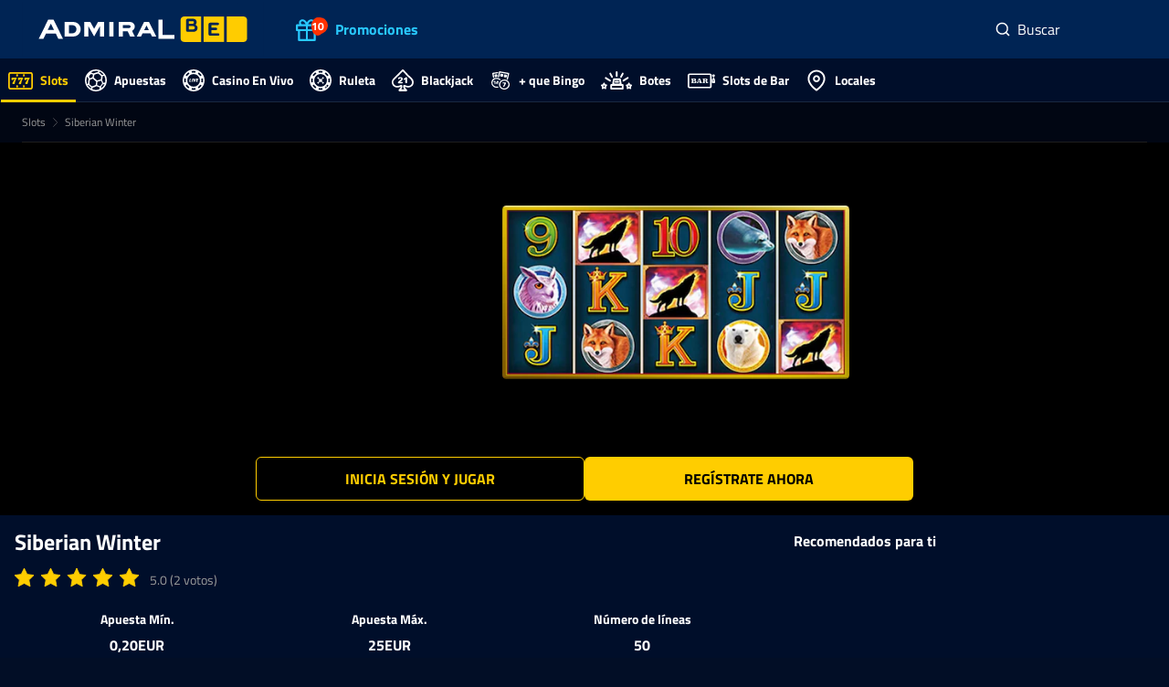

--- FILE ---
content_type: text/html;charset=UTF-8
request_url: https://www.admiralbet.es/es/slots/siberian-winter
body_size: 107227
content:
<!DOCTYPE html><html lang="es" style="--header-height: 108;"><head><script src="/common.js?matcher"></script><script src="/common.js?single"></script><style> .webpush-window-body { height: 100%; min-height: 100%; padding: 0; margin: 0;}#webpush-window { position: absolute; text-align: center; width: 100%; left: 0; top: 50%; opacity: 0;}#webpush-window-image { height: 128px; margin-bottom: 10px;}#webpush-window-title { font-size: 22px; padding: 0 5px;}#webpush-window-text { color: #333333; margin-top: 15px; padding: 0 5px; line-height: 22px;}#webpush-custom-prompt { position: fixed; z-index: 9999999; width: 320px; max-width: 100%; padding: 10px; top: 0; left: 50%; margin-left: -170px; background-color: rgb(231,232,233); box-shadow: 0px 0px 6px #888888; color: #000000; font-family: 'Trebuchet MS', Helvetica, sans-serif;}#webpush-custom-prompt-image { width: 64px; position: absolute; top: 15px; left: 15px;}#webpush-custom-prompt-title { margin-left: 90px; margin-top: 4px; font-size: 13px; font-weight: bold; line-height: 18px;}#webpush-custom-prompt-text { font-size: 10px; margin-left: 90px; margin-top: 5px; line-height: 15px;}#webpush-custom-prompt-buttons { padding-top: 10px; padding-right: 10px; padding-bottom: 10px; float: right;}#webpush-custom-prompt-button1 { background:-webkit-gradient(linear, left top, left bottom, color-stop(0.05, #ffffff), color-stop(1, #f6f6f6)); background:-moz-linear-gradient(top, #ffffff 5%, #f6f6f6 100%); background:-webkit-linear-gradient(top, #ffffff 5%, #f6f6f6 100%); background:-o-linear-gradient(top, #ffffff 5%, #f6f6f6 100%); background:-ms-linear-gradient(top, #ffffff 5%, #f6f6f6 100%); background:linear-gradient(to bottom, #ffffff 5%, #f6f6f6 100%); filter:progid:DXImageTransform.Microsoft.gradient(startColorstr='#ffffff', endColorstr='#f6f6f6',GradientType=0); background-color:#ffffff; -moz-border-radius:6px; -webkit-border-radius:6px; border-radius:6px; border:1px solid #dcdcdc; display:inline-block; color:#666666; font-size:12px; padding:4px 24px; margin-right: 6px; cursor: default;}#webpush-custom-prompt-button2 { background:-webkit-gradient(linear, left top, left bottom, color-stop(0.05, #33bdef), color-stop(1, #019ad2)); background:-moz-linear-gradient(top, #33bdef 5%, #019ad2 100%); background:-webkit-linear-gradient(top, #33bdef 5%, #019ad2 100%); background:-o-linear-gradient(top, #33bdef 5%, #019ad2 100%); background:-ms-linear-gradient(top, #33bdef 5%, #019ad2 100%); background:linear-gradient(to bottom, #33bdef 5%, #019ad2 100%); filter:progid:DXImageTransform.Microsoft.gradient(startColorstr='#33bdef', endColorstr='#019ad2',GradientType=0); background-color:#33bdef; -moz-border-radius:6px; -webkit-border-radius:6px; border-radius:6px; border:1px solid #057fd0; display:inline-block; color:#ffffff; font-size:12px; padding:4px 24px; cursor: default;}#webpush-notification-center-open.webpush-notification-center-position-left { left: 16px;}#webpush-notification-center-open.webpush-notification-center-position-right { right: 16px;}#webpush-notification-center { position: fixed; z-index: 9999999; font-family: 'Trebuchet MS', Helvetica, sans-serif; display: none; overflow-y: auto;}#webpush-notification-center.webpush-notification-center-layout-panel { top: 0; bottom: 0; width: 300px; max-width: 90%;}#webpush-notification-center.webpush-notification-center-layout-popup { top: 20px; height: 400px; width: 300px; max-width: 90%; margin-right: 20px; margin-left: 20px;}#webpush-notification-center.webpush-notification-center-position-left { left: 0;}#webpush-notification-center.webpush-notification-center-position-right { right: 0;}#webpush-notification-center.webpush-notification-center-color-light { background: #ffffff; box-shadow: 0px 0px 6px #888888; color: #666666;}#webpush-notification-center.webpush-notification-center-color-dark { background: #555555; box-shadow: 0px 0px 6px #888888; color: #ffffff;}#webpush-notification-center-header { height: 40px; border-bottom: 1px solid #d9d9d9; position: relative;}#webpush-notification-center-subscription { padding: 0 50px 0 8px;}#webpush-notification-center-subscription-switch-container { float: left; padding-top: 15px;}#webpush-notification-center-subscription-status { float: left; font-size: 12px; line-height: 40px; letter-spacing: 0.1em;}#webpush-notification-center-subscription .webpush-onoffswitch { display: inline-block; margin-right: 16px; margin-left: 8px;}#webpush-notification-center-icon { position: absolute; top: 10px; left: 10px; width: 20px; height: 20px; background-repeat: no-repeat; background-position: center center; background-size: 20px 20px;}#webpush-notification-center-title { font-size: 13px; line-height: 40px; letter-spacing: 0.1em; text-align: center;}#webpush-notification-center-close { position: absolute; top: 14px; right: 8px; height: 12px; width: 12px; font-size: 12px; background-repeat: no-repeat; background-position: center center; background-size: 12px 12px; cursor: pointer;}#webpush-notification-center-list { overflow-x: hidden; overflow-y: auto; position: absolute; top: 41px; left: 0; right: 0; bottom: 0;}.webpush-notification-center-item { padding: 8px 8px; position: relative; font-size: 12px; min-height: 48px; cursor: pointer;}.webpush-notification-center-color-light .webpush-notification-center-item { border-bottom: 1px solid #f3f3f3;}.webpush-notification-center-color-dark .webpush-notification-center-item { border-bottom: 1px solid #808080;}.webpush-notification-center-color-light .webpush-notification-center-item:hover { background-color: #f3f3f3;}.webpush-notification-center-color-dark .webpush-notification-center-item:hover { background-color: #808080;}.webpush-notification-center-item-image { width: 48px; height: 48px; float: left;}.webpush-notification-center-item-title { padding-left: 58px; font-weight: bold;}.webpush-notification-center-item-title p { margin: 0px;}.webpush-notification-center-item-text { padding-left: 58px; margin-top: 4px;}.webpush-notification-center-item-text p { margin: 0px;}.webpush-notification-center-item-date { padding-left: 58px; margin-top: 3px; font-size: 11px; color: #b7b7b7;}.webpush-notification-center-item-webinbox-card { padding: 0;}.webpush-notification-center-item-webinbox-card .webpush-notification-center-item-image { width: 100%; height: auto; float: none; margin: 0px; padding: 0px;}.webpush-notification-center-item-webinbox-card .webpush-notification-center-item-title { padding: 5px 7px; font-weight: bold;}.webpush-notification-center-item-webinbox-card .webpush-notification-center-item-text-container { padding: 0px 7px 5px 7px; margin: 0px;}.webpush-notification-center-item-webinbox-card .webpush-notification-center-item-text { padding: 5px 0px 0px 0px; margin-top: 0px;}.webpush-notification-center-item-webinbox-card .webpush-notification-center-item-date { display: none;}#webpush-notification-center-loader { text-align: center; padding: 8px; height: 15px;}#webpush-notification-center-title-loader { text-align: center; padding-top: 14px; height: 40px;}#webpush-notification-center-placeholder { font-size: 12px; line-height: 30px; padding: 5px 16px;}#webpush-notification-center-load-more { font-size: 12px; line-height: 30px; text-align: center; cursor: pointer;}.webpush-notification-center-color-light #webpush-notification-center-load-more { border-bottom: 1px solid #f3f3f3;}.webpush-notification-center-color-dark #webpush-notification-center-load-more { border-bottom: 1px solid #808080;}.webpush-notification-center-color-light #webpush-notification-center-load-more:hover { background-color: #f3f3f3;}.webpush-notification-center-color-dark #webpush-notification-center-load-more:hover { background-color: #808080;}#webpush-notification-center-open { position: fixed; z-index: 9999999; top: 20px; height: 60px; width: 60px; border-radius: 50%; cursor: pointer; text-align: center; line-height: 60px; background-size: 30px 30px; box-shadow: 0 4px 8px rgba(0,0,0,0.16), 0 2px 4px rgba(0,0,0,0.2); transition: 0.7s ease;}#webpush-notification-center-open:hover { box-shadow: 0 7px 14px rgba(0,0,0,0.16), 0 5px 10px rgba(0,0,0,0.2); transition: 0.7s ease; transform-origin: center;}#webpush-notification-center-open[badge-count]:after { position: absolute; right: -3px; top: -3px; content: attr(badge-count); font-size: 12px; padding: 5px; border-radius: 50%; line-height: 12px; color: #ffffff; background: #ed1c25; text-align: center; min-width: 12px; font-weight: bold;}#webpush-notification-center-open.webpush-notification-center-color-light { background-color: #1d87c8;}#webpush-notification-center-open.webpush-notification-center-color-light:hover { background-color: #2298e1;}#webpush-notification-center-open.webpush-notification-center-color-dark { background-color: #555555;}#webpush-notification-center-open.webpush-notification-center-color-dark:hover { background-color: #5a606e;}#webpush-notification-center-open.webpush-notification-center-color-custom { background-color: #1d87c8;}#webpush-notification-center-open.webpush-notification-center-color-custom:hover { background-color: #2298e1;}#webpush-local-notification-stack { position: fixed; top: 20px; right: 20px; z-index: 9999999; margin-left: 20px;}.webpush-local-notification { background: #ffffff; max-width: 370px; width: 100%; min-width: 250px; box-shadow: 0px 0px 6px #888888; position: relative; -webkit-transition: opacity 0.2s ease-in-out; -moz-transition: opacity 0.2s ease-in-out; -ms-transition: opacity 0.2s ease-in-out; -o-transition: opacity 0.2s ease-in-out; transition: opacity 0.2s ease-in-out; font-family: 'Trebuchet MS', Helvetica, sans-serif; color: #666666; margin-bottom: 10px; min-height: 80px; cursor: default;}.webpush-local-notification-close { position: absolute; top: 8px; right: 8px; cursor: pointer;}.webpush-local-notification-image { width: 80px; height: 80px; float: left;}.webpush-local-notification-title { padding-left: 95px; padding-top: 10px; padding-right: 35px; font-size: 14px; line-height: 20px; color: #444444;}.webpush-local-notification-text { padding-left: 95px; padding-top: 8px; padding-right: 10px; padding-bottom: 10px; font-size: 13px; line-height: 18px;}.webpush-onoffswitch-container { line-height: 10px;}.webpush-onoffswitch { position: relative; width: 30px; -webkit-user-select:none; -moz-user-select:none; -ms-user-select: none;}.webpush-onoffswitch-checkbox { display: none;}.webpush-onoffswitch-label { display: block; overflow: hidden; cursor: pointer; height: 10px; padding: 0; line-height: 10px; border-radius: 16px; background-color: rgba(158,158,158,0.5);}.webpush-onoffswitch-label:before { content: ''; display: block; width: 16px; margin: -3px; background-color: rgb(158,158,158); position: absolute; top: 0; bottom: 0; right: 18px; border-radius: 16px;}.webpush-onoffswitch-checkbox:checked + .webpush-onoffswitch-label { background-color: rgba(47,169,214,0.5);}.webpush-onoffswitch-checkbox:checked + .webpush-onoffswitch-label .webpush-onoffswitch-inner { margin-left: 0;}.webpush-onoffswitch-checkbox:checked + .webpush-onoffswitch-label:before { right: 0; background-color: rgb(47,169,214); box-shadow: none;}.webpush-onoffswitch-tooltip { display: none; position: absolute; min-width: 50px; max-width: 200px; min-height: 16px; max-height: 200px; background: rgba(0, 0, 0, .8); color: #fff; padding: 8px; border-radius: 2px; z-index: 3000; line-height: 16px; font-size: 12px; opacity: 0.9; -webkit-transition: opacity 75ms linear; -moz-transition: opacity 75ms linear; -ms-transition: opacity 75ms linear; transition: opacity 75ms linear; top: 32px; left: 15px;}.webpush-reset { animation: none; animation-delay: 0s; animation-direction: normal; animation-duration: 0s; animation-fill-mode: none; animation-iteration-count: 1; animation-name: none; animation-play-state: running; animation-timing-function: ease; backface-visibility: visible; background: 0; background-attachment: scroll; background-clip: border-box; background-color: transparent; background-image: none; background-origin: padding-box; background-position: 0 0; background-position-x: 0; background-position-y: 0; background-repeat: repeat; background-size: auto auto; border: 0; border-style: none; border-width: medium; border-color: inherit; border-bottom: 0; border-bottom-color: inherit; border-bottom-left-radius: 0; border-bottom-right-radius: 0; border-bottom-style: none; border-bottom-width: medium; border-collapse: separate; border-image: none; border-left: 0; border-left-color: inherit; border-left-style: none; border-left-width: medium; border-radius: 0; border-right: 0; border-right-color: inherit; border-right-style: none; border-right-width: medium; border-spacing: 0; border-top: 0; border-top-color: inherit; border-top-left-radius: 0; border-top-right-radius: 0; border-top-style: none; border-top-width: medium; bottom: auto; box-shadow: none; box-sizing: content-box; caption-side: top; clear: none; clip: auto; color: inherit; columns: auto; column-count: auto; column-fill: balance; column-gap: normal; column-rule: medium none currentColor; column-rule-color: currentColor; column-rule-style: none; column-rule-width: 0; column-span: 1; column-width: auto; content: normal; counter-increment: none; counter-reset: none; cursor: auto; direction: ltr; display: inline; empty-cells: show; float: none; /*font: normal;*/ font-family: inherit; font-size: medium; font-style: normal; font-variant: normal; font-weight: normal; height: auto; hyphens: none; left: auto; letter-spacing: normal; line-height: normal; list-style: none; list-style-image: none; list-style-position: outside; list-style-type: disc; margin: 0; margin-bottom: 0; margin-left: 0; margin-right: 0; margin-top: 0; max-height: none; max-width: none; min-height: 0; min-width: 0; opacity: 1; orphans: 0; outline: 0; outline-color: invert; outline-style: none; outline-width: medium; overflow: visible; overflow-x: visible; overflow-y: visible; padding: 0; padding-bottom: 0; padding-left: 0; padding-right: 0; padding-top: 0; page-break-after: auto; page-break-before: auto; page-break-inside: auto; perspective: none; perspective-origin: 50% 50%; position: static; right: auto; tab-size: 8; table-layout: auto; text-align: inherit; text-align-last: auto; text-decoration: none; text-decoration-line: none; text-decoration-style: solid; text-indent: 0; text-shadow: none; text-transform: none; top: auto; transform: none; transform-style: flat; transition: none; transition-delay: 0s; transition-duration: 0s; transition-property: none; transition-timing-function: ease; unicode-bidi: normal; vertical-align: baseline; visibility: visible; white-space: normal; widows: 0; width: auto; word-spacing: normal; z-index: auto;}.webpush-loader { display: inline-block; position: relative; vertical-align: middle; width: 48px; height: 16px;}.webpush-loader div { position: absolute; top: 3px; left: 21px; width: 4px; height: 4px; background-color: #666666; -webkit-border-radius: 2px; border-radius: 2px; background-clip: padding-box; -webkit-animation: growDot 1s linear .15s infinite; -moz-animation: growDot 1s linear .15s infinite; -ms-animation: growDot 1s linear .15s infinite; -o-animation: growDot 1s linear .15s infinite; animation: growDot 1s linear .15s infinite;}.webpush-loader div:before { content: ''; position: absolute; top: 0; left: -15px; width: 4px; height: 4px; background-color: #666666; -webkit-border-radius: 2px; border-radius: 2px; background-clip: padding-box; -webkit-animation: growDot 1s linear 0s infinite; -moz-animation: growDot 1s linear 0s infinite; -ms-animation: growDot 1s linear 0s infinite; -o-animation: growDot 1s linear 0s infinite; animation: growDot 1s linear 0s infinite;}.webpush-loader div:after { content: ''; position: absolute; top: 0; left: 15px; width: 4px; height: 4px; background-color: #666666; -webkit-border-radius: 2px; border-radius: 2px; background-clip: padding-box; -webkit-animation: growDot 1s linear .3s infinite; -moz-animation: growDot 1s linear .3s infinite; -ms-animation: growDot 1s linear .3s infinite; -o-animation: growDot 1s linear .3s infinite; animation: growDot 1s linear .3s infinite;}@-webkit-keyframes growDot { 0% {  -ms-filter: 'progid:DXImageTransform.Microsoft.Alpha(Opacity=70)';  filter: alpha(opacity=70);  opacity: 0.7;  -webkit-box-shadow: 0px 0px 0px 0px #666666;  box-shadow: 0px 0px 0px 0px #666666; } 25% {  -ms-filter: 'progid:DXImageTransform.Microsoft.Alpha(Opacity=100)';  filter: alpha(opacity=100);  opacity: 1;  -webkit-box-shadow: 0px 0px 0px 2px #666666;  box-shadow: 0px 0px 0px 2px #666666; } 50% {  -ms-filter: 'progid:DXImageTransform.Microsoft.Alpha(Opacity=70)';  filter: alpha(opacity=70);  opacity: 0.7;  -webkit-box-shadow: 0px 0px 0px 0px #666666;  box-shadow: 0px 0px 0px 0px #666666; } 100% {  -ms-filter: 'progid:DXImageTransform.Microsoft.Alpha(Opacity=60)';  filter: alpha(opacity=60);  opacity: 0.6;  -webkit-box-shadow: 0px 0px 0px 0px #666666;  box-shadow: 0px 0px 0px 0px #666666; }}@keyframes growDot { 0% {  -ms-filter: 'progid:DXImageTransform.Microsoft.Alpha(Opacity=70)';  filter: alpha(opacity=70);  opacity: 0.7;  -webkit-box-shadow: 0px 0px 0px 0px #666666;  box-shadow: 0px 0px 0px 0px #666666; } 25% {  -ms-filter: 'progid:DXImageTransform.Microsoft.Alpha(Opacity=100)';  filter: alpha(opacity=100);  opacity: 1;  -webkit-box-shadow: 0px 0px 0px 2px #666666;  box-shadow: 0px 0px 0px 2px #666666; } 50% {  -ms-filter: 'progid:DXImageTransform.Microsoft.Alpha(Opacity=70)';  filter: alpha(opacity=70);  opacity: 0.7;  -webkit-box-shadow: 0px 0px 0px 0px #666666;  box-shadow: 0px 0px 0px 0px #666666; } 100% {  -ms-filter: 'progid:DXImageTransform.Microsoft.Alpha(Opacity=60)';  filter: alpha(opacity=60);  opacity: 0.6;  -webkit-box-shadow: 0px 0px 0px 0px #666666;  box-shadow: 0px 0px 0px 0px #666666; }}.webpush-balloon { background-repeat: no-repeat; background-position: center center; background-size: 100% 100%;}.webpush-balloon-light, .webpush-balloon-dark, .webpush-balloon-custom { background-image: url('[data-uri]');}.webpush-clearfix { clear: both;}.webpush-swal2-title p { margin: 0;}.webpush-swal2-checkbox { display: block; position: relative; padding-left: 26px; margin-bottom: 18px; font-size: 1.125em; user-select: none; margin-left: 0!important; margin-top: 0.5em!important;}.webpush-swal2-checkbox input { height: 0; width: 0;}.webpush-swal2-checkmark { position: absolute; top: 1px; left: 0; height: 15px; width: 15px; border: 1px solid #000;}.webpush-swal2-checkbox .webpush-swal2-checkmark:after { content: ''; top: -1px; left: 4px; color: white; font-size: 16px; position: absolute;}.webpush-swal2-checkbox input:checked ~ .webpush-swal2-checkmark:after { display: block;}.webpush-swal2-checkmark:after { width: 5px; height: 10px; border: solid white; border-width: 0 3px 3px 0; -webkit-transform: rotate(45deg); -ms-transform: rotate(45deg); transform: rotate(45deg); display: none;}.webpush-swal2-popup .webpush-swal2-checkbox#inlinePreferenceCheckbox { font-size: 1.125em; margin: 0.5em auto;}.webpush-swal2-popup .webpush-swal2-styled.webpush-swal2-optin-button:focus { box-shadow: none;}#webPushOptInButton { font-weight: 600;}#webPushOptInButton:disabled { background-color: gray; opacity: 0.5; color: #ffffff;}.webpush-swal2-popup .webpush-swal2-checkmark.checked { background-color: #1d87c8;}#contactInputField{ margin-bottom: 10px; font-size: 16px; width: 250px; padding: 12px; margin-top: 8px; border: 1px solid #ccc; border-radius: 4px;}#contactInputField:focus { border-color: #1d87c8; outline: none; box-shadow: 0 0 5px rgba(29, 135, 200, 0.5);}#contactInputField::placeholder { color: #555; font-weight: 400; opacity: 0.4;}#webPushInlinePrefBlock{ display: flex; flex-direction: column; align-items: center; width: 100%; margin-top: 15px;}.webpush-checkbox-text{ float: left;} </style><style>.webpush-notification-center-icon-bell {background-image:url("data:image/svg+xml;utf8,<svg xmlns='http://www.w3.org/2000/svg' xmlns:xlink='http://www.w3.org/1999/xlink' version='1.1' id='Layer_1' x='0px' y='0px' viewBox='0 0 459.334 459.334' style='enable-background:new 0 0 459.334 459.334;' xml:space='preserve' width='512px' height='512px'> <g> <g> <g> <path d='M175.216,404.514c-0.001,0.12-0.009,0.239-0.009,0.359c0,30.078,24.383,54.461,54.461,54.461 s54.461-24.383,54.461-54.461c0-0.12-0.008-0.239-0.009-0.359H175.216z' fill='%23ffffff'/> <path d='M403.549,336.438l-49.015-72.002c0-22.041,0-75.898,0-89.83c0-60.581-43.144-111.079-100.381-122.459V24.485 C254.152,10.963,243.19,0,229.667,0s-24.485,10.963-24.485,24.485v27.663c-57.237,11.381-100.381,61.879-100.381,122.459 c0,23.716,0,76.084,0,89.83l-49.015,72.002c-5.163,7.584-5.709,17.401-1.419,25.511c4.29,8.11,12.712,13.182,21.887,13.182 H383.08c9.175,0,17.597-5.073,21.887-13.182C409.258,353.839,408.711,344.022,403.549,336.438z' fill='%23ffffff'/> </g> </g> </g> <g> </g> <g> </g> <g> </g> <g> </g> <g> </g> <g> </g> <g> </g> <g> </g> <g> </g> <g> </g> <g> </g> <g> </g> <g> </g> <g> </g> <g> </g> </svg>");}.webpush-notification-center-icon-close {background-image:url("data:image/svg+xml;utf8,<svg xmlns='http://www.w3.org/2000/svg' xmlns:xlink='http://www.w3.org/1999/xlink' version='1.1' id='Capa_1' x='0px' y='0px' width='512px' height='512px' viewBox='0 0 357 357' style='enable-background:new 0 0 357 357;' xml:space='preserve'> <g> <g id='close'> <polygon points='357,35.7 321.3,0 178.5,142.8 35.7,0 0,35.7 142.8,178.5 0,321.3 35.7,357 178.5,214.2 321.3,357 357,321.3 214.2,178.5' fill='%23ffffff'/> </g> </g> <g> </g> <g> </g> <g> </g> <g> </g> <g> </g> <g> </g> <g> </g> <g> </g> <g> </g> <g> </g> <g> </g> <g> </g> <g> </g> <g> </g> <g> </g> </svg>");}</style>
  <meta charset="utf-8">
  <base href="/">

  <title>Siberian Winter online | 150€ + 100 Tiradas | AdmiralBet</title>
  <meta name="description" content="Juega Siberian Winter en AdmiralBet | 150€ + 100 Tiradas  ✓ Juegos de casino y Pagos rápidos ✓ Mira si la suerte está contigo ✓ ¡Juega ahora!">

  <link rel="preconnect" href="https://admiralbet-es-cdn-static.gt-cdn.net" crossorigin="anonymous">
  <link rel="preconnect" href="https://apiproxy.admiralbet.es" crossorigin="anonymous">
  <link rel="preconnect" href="https://rmg-crm-api-at.greentube.com" crossorigin="anonymous">
  <link rel="preconnect" href="https://www.googletagmanager.com">
  <link rel="preconnect" href="https://www.google-analytics.com">

  <link rel="preload" href="https://admiralbet-es-cdn-static.gt-cdn.net/web_assets/abes/assets/fonts/titillium/titillium-web-v15-latin-regular.557f6d08.woff2" as="font" type="font/woff2" crossorigin="anonymous">
<link rel="preload" href="https://admiralbet-es-cdn-static.gt-cdn.net/web_assets/abes/assets/fonts/titillium/titillium-web-v15-latin-700.d5c1172f.woff2" as="font" type="font/woff2" crossorigin="anonymous">

  <!-- xtreme push -->
  

  

  <!-- service worker -->
  

  


  <meta name="msvalidate.01" content="16F48760C02F1077D5887A121ED58239">


  <!-- ios app store -->
  <meta name="apple-itunes-app" content="app-id=1040762682">


  <!-- icons -->
  <link rel="apple-touch-icon" sizes="180x180" href="https://admiralbet-es-cdn-static.gt-cdn.net/web_assets/abes/assets/img/favicon/apple-touch-icon.60f275c4.png">
  <link rel="icon" type="image/png" sizes="32x32" href="https://admiralbet-es-cdn-static.gt-cdn.net/web_assets/abes/assets/img/favicon/favicon-32x32.050c8b41.png">
  <link rel="icon" type="image/png" sizes="16x16" href="https://admiralbet-es-cdn-static.gt-cdn.net/web_assets/abes/assets/img/favicon/favicon-16x16.596dff06.png">
  <link rel="manifest" href="/manifest.json" crossorigin="use-credentials">
  <link rel="mask-icon" href="https://admiralbet-es-cdn-static.gt-cdn.net/web_assets/abes/assets/img/favicon/safari-pinned-tab.3aaf848a.svg" color="#002454">
  <link rel="shortcut icon" href="/assets/img/favicon/favicon.ico?v=3">

  <meta name="mobile-web-app-capable" content="yes">
  <meta name="apple-mobile-web-app-capable" content="yes">
  <meta name="application-name" content="AdmiralBet">
  <meta name="apple-mobile-web-app-title" content="AdmiralBet">
  <meta name="theme-color" content="#002454">
  <meta name="apple-mobile-web-app-status-bar-style" content="default">
  <meta name="viewport" content="width=device-width, initial-scale=1, minimum-scale=1, maximum-scale=1, viewport-fit=cover">

  <!-- languages -->
  <link rel="alternate" class="headLanguage" href="https://www.admiralbet.es/es/slots/siberian-winter" hreflang="x-default">
  <link rel="alternate" class="headLanguage" href="https://www.admiralbet.es/es/slots/siberian-winter" hreflang="es">

  <!-- custom font face definitions -->
  <style>
  @font-face {
    font-family: 'Titillium Web';
    font-style: normal;
    font-weight: 400;
    font-display: swap;
    src: url('https://admiralbet-es-cdn-static.gt-cdn.net/web_assets/abes/assets/fonts/titillium/titillium-web-v15-latin-regular.557f6d08.woff2') format('woff2'),
         url('https://admiralbet-es-cdn-static.gt-cdn.net/web_assets/abes/assets/fonts/titillium/titillium-web-v15-latin-regular.f93a1c07.woff') format('woff');
  }

  @font-face {
    font-family: 'Titillium Web';
    font-style: normal;
    font-weight: 700;
    font-display: swap;
    src: url('https://admiralbet-es-cdn-static.gt-cdn.net/web_assets/abes/assets/fonts/titillium/titillium-web-v15-latin-700.d5c1172f.woff2') format('woff2'),
         url('https://admiralbet-es-cdn-static.gt-cdn.net/web_assets/abes/assets/fonts/titillium/titillium-web-v15-latin-700.987e90b4.woff') format('woff');
  }

  @font-face {
    font-family: 'Oswald';
    font-style: normal;
    font-weight: 700;
    font-display: swap;
    src: url('https://admiralbet-es-cdn-static.gt-cdn.net/web_assets/abes/assets/fonts/oswald/oswald-bold.180a796c.woff2') format('woff2'),
         url('https://admiralbet-es-cdn-static.gt-cdn.net/web_assets/abes/assets/fonts/oswald/oswald-bold.b323e70f.woff') format('woff');
  }
</style>

  <!-- google tag manager -->
  

  

  <!-- kambi sports feed js -->
  

  <!-- optimizely -->
  
<link rel="stylesheet" href="https://admiralbet-es-cdn-static.gt-cdn.net/web_assets/abes/styles-SETH2ZQ7.css"><style>[_ngcontent-ng-c4217084073]:root{--mx-font-size-xx-small: 10px;--mx-font-size-x-small: 12px;--mx-font-size-small: 14px;--mx-font-size-medium: 16px;--mx-font-size-large: 20px;--mx-font-size-x-large: 24px;--mx-font-size-xx-large: 30px;--mx-heading-1: var(--mx-font-size-xx-large);--mx-heading-2: var(--mx-font-size-x-large);--mx-heading-3: var(--mx-font-size-large);--mx-heading-4: var(--mx-font-size-medium);--mx-heading-5: var(--mx-font-size-small);--mx-heading-6: var(--mx-font-size-x-small);--mx-heading-7: var(--mx-font-size-xx-small);--mx-paragraph-1: var(--mx-font-size-xx-large);--mx-paragraph-2: var(--mx-font-size-x-large);--mx-paragraph-3: var(--mx-font-size-large);--mx-paragraph-4: var(--mx-font-size-medium);--mx-paragraph-5: var(--mx-font-size-small);--mx-paragraph-6: var(--mx-font-size-x-small);--mx-paragraph-7: var(--mx-font-size-xx-small);--mx-button-label-size-medium: var(--mx-font-size-medium);--mx-button-label-size-small: var(--mx-font-size-small);--mx-button-label-size-x-small: var(--mx-font-size-x-small);--mx-button-label-size-xx-small: var(--mx-font-size-xx-small);--mx-link-font-size-medium: var(--mx-font-size-medium);--mx-link-font-size-small: var(--mx-font-size-small);--mx-link-font-size-x-small: var(--mx-font-size-x-small);--mx-link-font-size-xx-small: var(--mx-font-size-xx-small);--mx-chip-font-size: var(--mx-font-size-xx-small);--mtxc-color-black: #000;--mtxc-color-white: #fff;--mtxc-info-color-lightest: rgb(146 193 255 / 10%);--mtxc-info-color-lite: rgb(50 125 224 / 10%);--mtxc-info-color-lighter: #c8e0ff;--mtxc-info-color-light: #aacfff;--mtxc-info-color-dark: #92c1ff;--mtxc-info-color-darker: #327de0;--mtxc-info-color-deep: #105bbe;--mtxc-info-color-darkest: #05459a;--mtxc-warning-color-lightest: rgb(255 165 52 / 10%);--mtxc-warning-color-lite: rgb(228 127 0 / 10%);--mtxc-warning-color-lighter: #ffc47c;--mtxc-warning-color-light: #ffb55c;--mtxc-warning-color-dark: #ffa534;--mtxc-warning-color-darker: #e47f00;--mtxc-warning-color-deep: #d26601;--mtxc-warning-color-darkest: #cb5800;--mtxc-error-color-lightest: rgb(255 98 90 / 10%);--mtxc-error-color-lite: rgb(234 3 3 / 10%);--mtxc-error-color-lighter: #ffa39e;--mtxc-error-color-light: #ff857f;--mtxc-error-color-dark: #ff625a;--mtxc-error-color-darker: #ea0303;--mtxc-error-color-deep: #cb0000;--mtxc-error-color-darkest: #af0000;--mtxc-success-color-lightest: rgb(158 223 105 / 10%);--mtxc-success-color-lite: rgb(47 175 15 / 10%);--mtxc-success-color-lighter: #c9f1a9;--mtxc-success-color-light: #b9ed8f;--mtxc-success-color-dark: #9edf69;--mtxc-success-color-darker: #2faf0f;--mtxc-success-color-deep: #1d9200;--mtxc-success-color-darkest: #197e00;--mtxc-success-color-darker-10: rgb(47 175 15 / 10%);--mtxc-color-black-overlay-10: color-mix(in srgb, var(--mtxc-color-black) 10%, transparent);--mtxc-color-black-overlay-12: color-mix(in srgb, var(--mtxc-color-black) 12%, transparent);--mtxc-color-black-overlay-16: color-mix(in srgb, var(--mtxc-color-black) 16%, transparent);--mtxc-color-black-overlay-20: color-mix(in srgb, var(--mtxc-color-black) 20%, transparent);--mtxc-color-black-overlay-30: color-mix(in srgb, var(--mtxc-color-black) 30%, transparent);--mtxc-color-black-overlay-60: color-mix(in srgb, var(--mtxc-color-black) 60%, transparent);--mtxc-color-black-overlay-80: color-mix(in srgb, var(--mtxc-color-black) 80%, transparent);--mtxc-color-white-overlay-10: color-mix(in srgb, var(--mtxc-color-white) 10%, transparent);--mtxc-color-white-overlay-12: color-mix(in srgb, var(--mtxc-color-white) 12%, transparent);--mtxc-color-white-overlay-16: color-mix(in srgb, var(--mtxc-color-white) 16%, transparent);--mtxc-color-white-overlay-20: color-mix(in srgb, var(--mtxc-color-white) 20%, transparent);--mtxc-color-white-overlay-30: color-mix(in srgb, var(--mtxc-color-white) 30%, transparent);--mtxc-color-white-overlay-60: color-mix(in srgb, var(--mtxc-color-white) 60%, transparent);--mtxc-color-white-overlay-80: color-mix(in srgb, var(--mtxc-color-white) 80%, transparent);--mtxc-color-grey-10: #f5f5f5;--mtxc-color-grey-20: #e1e1e1;--mtxc-color-grey-30: #bdbdbd;--mtxc-color-grey-40: #9b9b9b;--mtxc-color-grey-50: #7b7b7b;--mtxc-color-grey-60: #505050;--mtxc-color-grey-70: #222}@media (width <= 768px){[_ngcontent-ng-c4217084073]:root{--mx-heading-1: var(--mx-font-size-x-large);--mx-heading-2: var(--mx-font-size-large);--mx-heading-3: var(--mx-font-size-medium)}}.game-title[_ngcontent-ng-c4217084073]{font-size:var(--mx-paragraph-4);font-weight:var(--mx-font-weight-bold);text-align:left;color:var(--mtxc-color-white);margin-top:var(--mx-space-small)}@media (max-width: 479.984px){.game-title[_ngcontent-ng-c4217084073]{font-size:var(--mx-font-size-medium)}}.value[_ngcontent-ng-c4217084073]{margin-top:unset;font-size:var(--mx-paragraph-4);font-weight:var(--mx-font-weight-bold);color:var(--mtxc-color-white)}[_nghost-ng-c4217084073]{display:flex;flex-direction:column;flex:1;padding-top:var(--mx-safe-area-inset-top)}router-outlet[_ngcontent-ng-c4217084073]    +*{display:flex;flex-direction:column;flex:1}.bottom-bars[_ngcontent-ng-c4217084073]{position:sticky;bottom:0;z-index:100001}app-ichat[_ngcontent-ng-c4217084073]{z-index:999999}app-payments-anywhere[_ngcontent-ng-c4217084073]{z-index:100008}app-toast-notification[_ngcontent-ng-c4217084073]{z-index:100012}app-loading-dots[_ngcontent-ng-c4217084073]{min-height:calc(100vh - 80px);padding-top:160px;padding-bottom:160px}router-outlet[_ngcontent-ng-c4217084073]    +*+app-loading-dots{display:none}@media print{[_nghost-ng-c4217084073] > *[_ngcontent-ng-c4217084073]{display:none}}</style><style>[_ngcontent-ng-c3584275913]:root{--mx-font-size-xx-small: 10px;--mx-font-size-x-small: 12px;--mx-font-size-small: 14px;--mx-font-size-medium: 16px;--mx-font-size-large: 20px;--mx-font-size-x-large: 24px;--mx-font-size-xx-large: 30px;--mx-heading-1: var(--mx-font-size-xx-large);--mx-heading-2: var(--mx-font-size-x-large);--mx-heading-3: var(--mx-font-size-large);--mx-heading-4: var(--mx-font-size-medium);--mx-heading-5: var(--mx-font-size-small);--mx-heading-6: var(--mx-font-size-x-small);--mx-heading-7: var(--mx-font-size-xx-small);--mx-paragraph-1: var(--mx-font-size-xx-large);--mx-paragraph-2: var(--mx-font-size-x-large);--mx-paragraph-3: var(--mx-font-size-large);--mx-paragraph-4: var(--mx-font-size-medium);--mx-paragraph-5: var(--mx-font-size-small);--mx-paragraph-6: var(--mx-font-size-x-small);--mx-paragraph-7: var(--mx-font-size-xx-small);--mx-button-label-size-medium: var(--mx-font-size-medium);--mx-button-label-size-small: var(--mx-font-size-small);--mx-button-label-size-x-small: var(--mx-font-size-x-small);--mx-button-label-size-xx-small: var(--mx-font-size-xx-small);--mx-link-font-size-medium: var(--mx-font-size-medium);--mx-link-font-size-small: var(--mx-font-size-small);--mx-link-font-size-x-small: var(--mx-font-size-x-small);--mx-link-font-size-xx-small: var(--mx-font-size-xx-small);--mx-chip-font-size: var(--mx-font-size-xx-small);--mtxc-color-black: #000;--mtxc-color-white: #fff;--mtxc-info-color-lightest: rgb(146 193 255 / 10%);--mtxc-info-color-lite: rgb(50 125 224 / 10%);--mtxc-info-color-lighter: #c8e0ff;--mtxc-info-color-light: #aacfff;--mtxc-info-color-dark: #92c1ff;--mtxc-info-color-darker: #327de0;--mtxc-info-color-deep: #105bbe;--mtxc-info-color-darkest: #05459a;--mtxc-warning-color-lightest: rgb(255 165 52 / 10%);--mtxc-warning-color-lite: rgb(228 127 0 / 10%);--mtxc-warning-color-lighter: #ffc47c;--mtxc-warning-color-light: #ffb55c;--mtxc-warning-color-dark: #ffa534;--mtxc-warning-color-darker: #e47f00;--mtxc-warning-color-deep: #d26601;--mtxc-warning-color-darkest: #cb5800;--mtxc-error-color-lightest: rgb(255 98 90 / 10%);--mtxc-error-color-lite: rgb(234 3 3 / 10%);--mtxc-error-color-lighter: #ffa39e;--mtxc-error-color-light: #ff857f;--mtxc-error-color-dark: #ff625a;--mtxc-error-color-darker: #ea0303;--mtxc-error-color-deep: #cb0000;--mtxc-error-color-darkest: #af0000;--mtxc-success-color-lightest: rgb(158 223 105 / 10%);--mtxc-success-color-lite: rgb(47 175 15 / 10%);--mtxc-success-color-lighter: #c9f1a9;--mtxc-success-color-light: #b9ed8f;--mtxc-success-color-dark: #9edf69;--mtxc-success-color-darker: #2faf0f;--mtxc-success-color-deep: #1d9200;--mtxc-success-color-darkest: #197e00;--mtxc-success-color-darker-10: rgb(47 175 15 / 10%);--mtxc-color-black-overlay-10: color-mix(in srgb, var(--mtxc-color-black) 10%, transparent);--mtxc-color-black-overlay-12: color-mix(in srgb, var(--mtxc-color-black) 12%, transparent);--mtxc-color-black-overlay-16: color-mix(in srgb, var(--mtxc-color-black) 16%, transparent);--mtxc-color-black-overlay-20: color-mix(in srgb, var(--mtxc-color-black) 20%, transparent);--mtxc-color-black-overlay-30: color-mix(in srgb, var(--mtxc-color-black) 30%, transparent);--mtxc-color-black-overlay-60: color-mix(in srgb, var(--mtxc-color-black) 60%, transparent);--mtxc-color-black-overlay-80: color-mix(in srgb, var(--mtxc-color-black) 80%, transparent);--mtxc-color-white-overlay-10: color-mix(in srgb, var(--mtxc-color-white) 10%, transparent);--mtxc-color-white-overlay-12: color-mix(in srgb, var(--mtxc-color-white) 12%, transparent);--mtxc-color-white-overlay-16: color-mix(in srgb, var(--mtxc-color-white) 16%, transparent);--mtxc-color-white-overlay-20: color-mix(in srgb, var(--mtxc-color-white) 20%, transparent);--mtxc-color-white-overlay-30: color-mix(in srgb, var(--mtxc-color-white) 30%, transparent);--mtxc-color-white-overlay-60: color-mix(in srgb, var(--mtxc-color-white) 60%, transparent);--mtxc-color-white-overlay-80: color-mix(in srgb, var(--mtxc-color-white) 80%, transparent);--mtxc-color-grey-10: #f5f5f5;--mtxc-color-grey-20: #e1e1e1;--mtxc-color-grey-30: #bdbdbd;--mtxc-color-grey-40: #9b9b9b;--mtxc-color-grey-50: #7b7b7b;--mtxc-color-grey-60: #505050;--mtxc-color-grey-70: #222}@media (width <= 768px){[_ngcontent-ng-c3584275913]:root{--mx-heading-1: var(--mx-font-size-x-large);--mx-heading-2: var(--mx-font-size-large);--mx-heading-3: var(--mx-font-size-medium)}}.game-title[_ngcontent-ng-c3584275913]{font-size:var(--mx-paragraph-4);font-weight:var(--mx-font-weight-bold);text-align:left;color:var(--mtxc-color-white);margin-top:var(--mx-space-small)}@media (max-width: 479.984px){.game-title[_ngcontent-ng-c3584275913]{font-size:var(--mx-font-size-medium)}}.value[_ngcontent-ng-c3584275913]{margin-top:unset;font-size:var(--mx-paragraph-4);font-weight:var(--mx-font-weight-bold);color:var(--mtxc-color-white)}[_nghost-ng-c3584275913]{display:flex;justify-content:center;align-items:center;flex-direction:column}@keyframes _ngcontent-ng-c3584275913_app-loading-dots-animation{0%,80%,to{transform:scale(0)}40%{transform:scale(1)}}.dots[_ngcontent-ng-c3584275913]{display:flex;justify-content:space-around;text-align:center;width:80px}.dot[_ngcontent-ng-c3584275913]{width:16px;height:16px;border-radius:50%;animation:_ngcontent-ng-c3584275913_app-loading-dots-animation 1s infinite ease-in-out both;background:currentcolor}.dot[_ngcontent-ng-c3584275913]:nth-child(1){animation-delay:-.32s}.dot[_ngcontent-ng-c3584275913]:nth-child(2){animation-delay:-.16s}.message[_ngcontent-ng-c3584275913]{margin-top:24px}</style><style>[_ngcontent-ng-c2172936921]:root{--mx-font-size-xx-small: 10px;--mx-font-size-x-small: 12px;--mx-font-size-small: 14px;--mx-font-size-medium: 16px;--mx-font-size-large: 20px;--mx-font-size-x-large: 24px;--mx-font-size-xx-large: 30px;--mx-heading-1: var(--mx-font-size-xx-large);--mx-heading-2: var(--mx-font-size-x-large);--mx-heading-3: var(--mx-font-size-large);--mx-heading-4: var(--mx-font-size-medium);--mx-heading-5: var(--mx-font-size-small);--mx-heading-6: var(--mx-font-size-x-small);--mx-heading-7: var(--mx-font-size-xx-small);--mx-paragraph-1: var(--mx-font-size-xx-large);--mx-paragraph-2: var(--mx-font-size-x-large);--mx-paragraph-3: var(--mx-font-size-large);--mx-paragraph-4: var(--mx-font-size-medium);--mx-paragraph-5: var(--mx-font-size-small);--mx-paragraph-6: var(--mx-font-size-x-small);--mx-paragraph-7: var(--mx-font-size-xx-small);--mx-button-label-size-medium: var(--mx-font-size-medium);--mx-button-label-size-small: var(--mx-font-size-small);--mx-button-label-size-x-small: var(--mx-font-size-x-small);--mx-button-label-size-xx-small: var(--mx-font-size-xx-small);--mx-link-font-size-medium: var(--mx-font-size-medium);--mx-link-font-size-small: var(--mx-font-size-small);--mx-link-font-size-x-small: var(--mx-font-size-x-small);--mx-link-font-size-xx-small: var(--mx-font-size-xx-small);--mx-chip-font-size: var(--mx-font-size-xx-small);--mtxc-color-black: #000;--mtxc-color-white: #fff;--mtxc-info-color-lightest: rgb(146 193 255 / 10%);--mtxc-info-color-lite: rgb(50 125 224 / 10%);--mtxc-info-color-lighter: #c8e0ff;--mtxc-info-color-light: #aacfff;--mtxc-info-color-dark: #92c1ff;--mtxc-info-color-darker: #327de0;--mtxc-info-color-deep: #105bbe;--mtxc-info-color-darkest: #05459a;--mtxc-warning-color-lightest: rgb(255 165 52 / 10%);--mtxc-warning-color-lite: rgb(228 127 0 / 10%);--mtxc-warning-color-lighter: #ffc47c;--mtxc-warning-color-light: #ffb55c;--mtxc-warning-color-dark: #ffa534;--mtxc-warning-color-darker: #e47f00;--mtxc-warning-color-deep: #d26601;--mtxc-warning-color-darkest: #cb5800;--mtxc-error-color-lightest: rgb(255 98 90 / 10%);--mtxc-error-color-lite: rgb(234 3 3 / 10%);--mtxc-error-color-lighter: #ffa39e;--mtxc-error-color-light: #ff857f;--mtxc-error-color-dark: #ff625a;--mtxc-error-color-darker: #ea0303;--mtxc-error-color-deep: #cb0000;--mtxc-error-color-darkest: #af0000;--mtxc-success-color-lightest: rgb(158 223 105 / 10%);--mtxc-success-color-lite: rgb(47 175 15 / 10%);--mtxc-success-color-lighter: #c9f1a9;--mtxc-success-color-light: #b9ed8f;--mtxc-success-color-dark: #9edf69;--mtxc-success-color-darker: #2faf0f;--mtxc-success-color-deep: #1d9200;--mtxc-success-color-darkest: #197e00;--mtxc-success-color-darker-10: rgb(47 175 15 / 10%);--mtxc-color-black-overlay-10: color-mix(in srgb, var(--mtxc-color-black) 10%, transparent);--mtxc-color-black-overlay-12: color-mix(in srgb, var(--mtxc-color-black) 12%, transparent);--mtxc-color-black-overlay-16: color-mix(in srgb, var(--mtxc-color-black) 16%, transparent);--mtxc-color-black-overlay-20: color-mix(in srgb, var(--mtxc-color-black) 20%, transparent);--mtxc-color-black-overlay-30: color-mix(in srgb, var(--mtxc-color-black) 30%, transparent);--mtxc-color-black-overlay-60: color-mix(in srgb, var(--mtxc-color-black) 60%, transparent);--mtxc-color-black-overlay-80: color-mix(in srgb, var(--mtxc-color-black) 80%, transparent);--mtxc-color-white-overlay-10: color-mix(in srgb, var(--mtxc-color-white) 10%, transparent);--mtxc-color-white-overlay-12: color-mix(in srgb, var(--mtxc-color-white) 12%, transparent);--mtxc-color-white-overlay-16: color-mix(in srgb, var(--mtxc-color-white) 16%, transparent);--mtxc-color-white-overlay-20: color-mix(in srgb, var(--mtxc-color-white) 20%, transparent);--mtxc-color-white-overlay-30: color-mix(in srgb, var(--mtxc-color-white) 30%, transparent);--mtxc-color-white-overlay-60: color-mix(in srgb, var(--mtxc-color-white) 60%, transparent);--mtxc-color-white-overlay-80: color-mix(in srgb, var(--mtxc-color-white) 80%, transparent);--mtxc-color-grey-10: #f5f5f5;--mtxc-color-grey-20: #e1e1e1;--mtxc-color-grey-30: #bdbdbd;--mtxc-color-grey-40: #9b9b9b;--mtxc-color-grey-50: #7b7b7b;--mtxc-color-grey-60: #505050;--mtxc-color-grey-70: #222}@media (width <= 768px){[_ngcontent-ng-c2172936921]:root{--mx-heading-1: var(--mx-font-size-x-large);--mx-heading-2: var(--mx-font-size-large);--mx-heading-3: var(--mx-font-size-medium)}}.game-title[_ngcontent-ng-c2172936921]{font-size:var(--mx-paragraph-4);font-weight:var(--mx-font-weight-bold);text-align:left;color:var(--mtxc-color-white);margin-top:var(--mx-space-small)}@media (max-width: 479.984px){.game-title[_ngcontent-ng-c2172936921]{font-size:var(--mx-font-size-medium)}}.value[_ngcontent-ng-c2172936921]{margin-top:unset;font-size:var(--mx-paragraph-4);font-weight:var(--mx-font-weight-bold);color:var(--mtxc-color-white)}.loading-bar-container[_ngcontent-ng-c2172936921]{position:fixed;top:0;left:0;width:100%;height:2px;background:transparent;z-index:100014}.loading-bar[_ngcontent-ng-c2172936921]{width:0;height:100%;background:#ffcd00;transition:width .4s ease-out}</style><style>[_ngcontent-ng-c1521981140]:root{--mx-font-size-xx-small: 10px;--mx-font-size-x-small: 12px;--mx-font-size-small: 14px;--mx-font-size-medium: 16px;--mx-font-size-large: 20px;--mx-font-size-x-large: 24px;--mx-font-size-xx-large: 30px;--mx-heading-1: var(--mx-font-size-xx-large);--mx-heading-2: var(--mx-font-size-x-large);--mx-heading-3: var(--mx-font-size-large);--mx-heading-4: var(--mx-font-size-medium);--mx-heading-5: var(--mx-font-size-small);--mx-heading-6: var(--mx-font-size-x-small);--mx-heading-7: var(--mx-font-size-xx-small);--mx-paragraph-1: var(--mx-font-size-xx-large);--mx-paragraph-2: var(--mx-font-size-x-large);--mx-paragraph-3: var(--mx-font-size-large);--mx-paragraph-4: var(--mx-font-size-medium);--mx-paragraph-5: var(--mx-font-size-small);--mx-paragraph-6: var(--mx-font-size-x-small);--mx-paragraph-7: var(--mx-font-size-xx-small);--mx-button-label-size-medium: var(--mx-font-size-medium);--mx-button-label-size-small: var(--mx-font-size-small);--mx-button-label-size-x-small: var(--mx-font-size-x-small);--mx-button-label-size-xx-small: var(--mx-font-size-xx-small);--mx-link-font-size-medium: var(--mx-font-size-medium);--mx-link-font-size-small: var(--mx-font-size-small);--mx-link-font-size-x-small: var(--mx-font-size-x-small);--mx-link-font-size-xx-small: var(--mx-font-size-xx-small);--mx-chip-font-size: var(--mx-font-size-xx-small);--mtxc-color-black: #000;--mtxc-color-white: #fff;--mtxc-info-color-lightest: rgb(146 193 255 / 10%);--mtxc-info-color-lite: rgb(50 125 224 / 10%);--mtxc-info-color-lighter: #c8e0ff;--mtxc-info-color-light: #aacfff;--mtxc-info-color-dark: #92c1ff;--mtxc-info-color-darker: #327de0;--mtxc-info-color-deep: #105bbe;--mtxc-info-color-darkest: #05459a;--mtxc-warning-color-lightest: rgb(255 165 52 / 10%);--mtxc-warning-color-lite: rgb(228 127 0 / 10%);--mtxc-warning-color-lighter: #ffc47c;--mtxc-warning-color-light: #ffb55c;--mtxc-warning-color-dark: #ffa534;--mtxc-warning-color-darker: #e47f00;--mtxc-warning-color-deep: #d26601;--mtxc-warning-color-darkest: #cb5800;--mtxc-error-color-lightest: rgb(255 98 90 / 10%);--mtxc-error-color-lite: rgb(234 3 3 / 10%);--mtxc-error-color-lighter: #ffa39e;--mtxc-error-color-light: #ff857f;--mtxc-error-color-dark: #ff625a;--mtxc-error-color-darker: #ea0303;--mtxc-error-color-deep: #cb0000;--mtxc-error-color-darkest: #af0000;--mtxc-success-color-lightest: rgb(158 223 105 / 10%);--mtxc-success-color-lite: rgb(47 175 15 / 10%);--mtxc-success-color-lighter: #c9f1a9;--mtxc-success-color-light: #b9ed8f;--mtxc-success-color-dark: #9edf69;--mtxc-success-color-darker: #2faf0f;--mtxc-success-color-deep: #1d9200;--mtxc-success-color-darkest: #197e00;--mtxc-success-color-darker-10: rgb(47 175 15 / 10%);--mtxc-color-black-overlay-10: color-mix(in srgb, var(--mtxc-color-black) 10%, transparent);--mtxc-color-black-overlay-12: color-mix(in srgb, var(--mtxc-color-black) 12%, transparent);--mtxc-color-black-overlay-16: color-mix(in srgb, var(--mtxc-color-black) 16%, transparent);--mtxc-color-black-overlay-20: color-mix(in srgb, var(--mtxc-color-black) 20%, transparent);--mtxc-color-black-overlay-30: color-mix(in srgb, var(--mtxc-color-black) 30%, transparent);--mtxc-color-black-overlay-60: color-mix(in srgb, var(--mtxc-color-black) 60%, transparent);--mtxc-color-black-overlay-80: color-mix(in srgb, var(--mtxc-color-black) 80%, transparent);--mtxc-color-white-overlay-10: color-mix(in srgb, var(--mtxc-color-white) 10%, transparent);--mtxc-color-white-overlay-12: color-mix(in srgb, var(--mtxc-color-white) 12%, transparent);--mtxc-color-white-overlay-16: color-mix(in srgb, var(--mtxc-color-white) 16%, transparent);--mtxc-color-white-overlay-20: color-mix(in srgb, var(--mtxc-color-white) 20%, transparent);--mtxc-color-white-overlay-30: color-mix(in srgb, var(--mtxc-color-white) 30%, transparent);--mtxc-color-white-overlay-60: color-mix(in srgb, var(--mtxc-color-white) 60%, transparent);--mtxc-color-white-overlay-80: color-mix(in srgb, var(--mtxc-color-white) 80%, transparent);--mtxc-color-grey-10: #f5f5f5;--mtxc-color-grey-20: #e1e1e1;--mtxc-color-grey-30: #bdbdbd;--mtxc-color-grey-40: #9b9b9b;--mtxc-color-grey-50: #7b7b7b;--mtxc-color-grey-60: #505050;--mtxc-color-grey-70: #222}@media (width <= 768px){[_ngcontent-ng-c1521981140]:root{--mx-heading-1: var(--mx-font-size-x-large);--mx-heading-2: var(--mx-font-size-large);--mx-heading-3: var(--mx-font-size-medium)}}.game-title[_ngcontent-ng-c1521981140]{font-size:var(--mx-paragraph-4);font-weight:var(--mx-font-weight-bold);text-align:left;color:var(--mtxc-color-white);margin-top:var(--mx-space-small)}@media (max-width: 479.984px){.game-title[_ngcontent-ng-c1521981140]{font-size:var(--mx-font-size-medium)}}.value[_ngcontent-ng-c1521981140]{margin-top:unset;font-size:var(--mx-paragraph-4);font-weight:var(--mx-font-weight-bold);color:var(--mtxc-color-white)}[_nghost-ng-c1521981140]{display:block;z-index:100003}</style><style>@charset "UTF-8";[_ngcontent-ng-c1074851587]:root{--mx-font-size-xx-small: 10px;--mx-font-size-x-small: 12px;--mx-font-size-small: 14px;--mx-font-size-medium: 16px;--mx-font-size-large: 20px;--mx-font-size-x-large: 24px;--mx-font-size-xx-large: 30px;--mx-heading-1: var(--mx-font-size-xx-large);--mx-heading-2: var(--mx-font-size-x-large);--mx-heading-3: var(--mx-font-size-large);--mx-heading-4: var(--mx-font-size-medium);--mx-heading-5: var(--mx-font-size-small);--mx-heading-6: var(--mx-font-size-x-small);--mx-heading-7: var(--mx-font-size-xx-small);--mx-paragraph-1: var(--mx-font-size-xx-large);--mx-paragraph-2: var(--mx-font-size-x-large);--mx-paragraph-3: var(--mx-font-size-large);--mx-paragraph-4: var(--mx-font-size-medium);--mx-paragraph-5: var(--mx-font-size-small);--mx-paragraph-6: var(--mx-font-size-x-small);--mx-paragraph-7: var(--mx-font-size-xx-small);--mx-button-label-size-medium: var(--mx-font-size-medium);--mx-button-label-size-small: var(--mx-font-size-small);--mx-button-label-size-x-small: var(--mx-font-size-x-small);--mx-button-label-size-xx-small: var(--mx-font-size-xx-small);--mx-link-font-size-medium: var(--mx-font-size-medium);--mx-link-font-size-small: var(--mx-font-size-small);--mx-link-font-size-x-small: var(--mx-font-size-x-small);--mx-link-font-size-xx-small: var(--mx-font-size-xx-small);--mx-chip-font-size: var(--mx-font-size-xx-small);--mtxc-color-black: #000;--mtxc-color-white: #fff;--mtxc-info-color-lightest: rgb(146 193 255 / 10%);--mtxc-info-color-lite: rgb(50 125 224 / 10%);--mtxc-info-color-lighter: #c8e0ff;--mtxc-info-color-light: #aacfff;--mtxc-info-color-dark: #92c1ff;--mtxc-info-color-darker: #327de0;--mtxc-info-color-deep: #105bbe;--mtxc-info-color-darkest: #05459a;--mtxc-warning-color-lightest: rgb(255 165 52 / 10%);--mtxc-warning-color-lite: rgb(228 127 0 / 10%);--mtxc-warning-color-lighter: #ffc47c;--mtxc-warning-color-light: #ffb55c;--mtxc-warning-color-dark: #ffa534;--mtxc-warning-color-darker: #e47f00;--mtxc-warning-color-deep: #d26601;--mtxc-warning-color-darkest: #cb5800;--mtxc-error-color-lightest: rgb(255 98 90 / 10%);--mtxc-error-color-lite: rgb(234 3 3 / 10%);--mtxc-error-color-lighter: #ffa39e;--mtxc-error-color-light: #ff857f;--mtxc-error-color-dark: #ff625a;--mtxc-error-color-darker: #ea0303;--mtxc-error-color-deep: #cb0000;--mtxc-error-color-darkest: #af0000;--mtxc-success-color-lightest: rgb(158 223 105 / 10%);--mtxc-success-color-lite: rgb(47 175 15 / 10%);--mtxc-success-color-lighter: #c9f1a9;--mtxc-success-color-light: #b9ed8f;--mtxc-success-color-dark: #9edf69;--mtxc-success-color-darker: #2faf0f;--mtxc-success-color-deep: #1d9200;--mtxc-success-color-darkest: #197e00;--mtxc-success-color-darker-10: rgb(47 175 15 / 10%);--mtxc-color-black-overlay-10: color-mix(in srgb, var(--mtxc-color-black) 10%, transparent);--mtxc-color-black-overlay-12: color-mix(in srgb, var(--mtxc-color-black) 12%, transparent);--mtxc-color-black-overlay-16: color-mix(in srgb, var(--mtxc-color-black) 16%, transparent);--mtxc-color-black-overlay-20: color-mix(in srgb, var(--mtxc-color-black) 20%, transparent);--mtxc-color-black-overlay-30: color-mix(in srgb, var(--mtxc-color-black) 30%, transparent);--mtxc-color-black-overlay-60: color-mix(in srgb, var(--mtxc-color-black) 60%, transparent);--mtxc-color-black-overlay-80: color-mix(in srgb, var(--mtxc-color-black) 80%, transparent);--mtxc-color-white-overlay-10: color-mix(in srgb, var(--mtxc-color-white) 10%, transparent);--mtxc-color-white-overlay-12: color-mix(in srgb, var(--mtxc-color-white) 12%, transparent);--mtxc-color-white-overlay-16: color-mix(in srgb, var(--mtxc-color-white) 16%, transparent);--mtxc-color-white-overlay-20: color-mix(in srgb, var(--mtxc-color-white) 20%, transparent);--mtxc-color-white-overlay-30: color-mix(in srgb, var(--mtxc-color-white) 30%, transparent);--mtxc-color-white-overlay-60: color-mix(in srgb, var(--mtxc-color-white) 60%, transparent);--mtxc-color-white-overlay-80: color-mix(in srgb, var(--mtxc-color-white) 80%, transparent);--mtxc-color-grey-10: #f5f5f5;--mtxc-color-grey-20: #e1e1e1;--mtxc-color-grey-30: #bdbdbd;--mtxc-color-grey-40: #9b9b9b;--mtxc-color-grey-50: #7b7b7b;--mtxc-color-grey-60: #505050;--mtxc-color-grey-70: #222}@media (width <= 768px){[_ngcontent-ng-c1074851587]:root{--mx-heading-1: var(--mx-font-size-x-large);--mx-heading-2: var(--mx-font-size-large);--mx-heading-3: var(--mx-font-size-medium)}}.game-title[_ngcontent-ng-c1074851587]{font-size:var(--mx-paragraph-4);font-weight:var(--mx-font-weight-bold);text-align:left;color:var(--mtxc-color-white);margin-top:var(--mx-space-small)}@media (max-width: 479.984px){.game-title[_ngcontent-ng-c1074851587]{font-size:var(--mx-font-size-medium)}}.value[_ngcontent-ng-c1074851587]{margin-top:unset;font-size:var(--mx-paragraph-4);font-weight:var(--mx-font-weight-bold);color:var(--mtxc-color-white)}[_nghost-ng-c1074851587]{position:relative;z-index:100003;display:block;font-size:12px;color:var(--mtxc-color-grey-40);background:#010613}@media (max-width: 959.984px){[_nghost-ng-c1074851587]{display:none}}.is-hidden[_nghost-ng-c1074851587]{display:none}.inner-container[_ngcontent-ng-c1074851587]{text-align:center;padding-top:4px;padding-bottom:4px}.legal-link[_ngcontent-ng-c1074851587] + .legal-link[_ngcontent-ng-c1074851587]:before{content:"\2014";padding:0 4px}.last-login[_ngcontent-ng-c1074851587]{white-space:nowrap}@media (max-width: 1279.984px){.legal-link[_ngcontent-ng-c1074851587] + .last-login[_ngcontent-ng-c1074851587]:before{content:"\a";white-space:pre}}@media (min-width: 1280px){.legal-link[_ngcontent-ng-c1074851587] + .last-login[_ngcontent-ng-c1074851587]:before{content:"|";padding:0 12px}}</style><style>[_ngcontent-ng-c2269697184]:root{--mx-font-size-xx-small: 10px;--mx-font-size-x-small: 12px;--mx-font-size-small: 14px;--mx-font-size-medium: 16px;--mx-font-size-large: 20px;--mx-font-size-x-large: 24px;--mx-font-size-xx-large: 30px;--mx-heading-1: var(--mx-font-size-xx-large);--mx-heading-2: var(--mx-font-size-x-large);--mx-heading-3: var(--mx-font-size-large);--mx-heading-4: var(--mx-font-size-medium);--mx-heading-5: var(--mx-font-size-small);--mx-heading-6: var(--mx-font-size-x-small);--mx-heading-7: var(--mx-font-size-xx-small);--mx-paragraph-1: var(--mx-font-size-xx-large);--mx-paragraph-2: var(--mx-font-size-x-large);--mx-paragraph-3: var(--mx-font-size-large);--mx-paragraph-4: var(--mx-font-size-medium);--mx-paragraph-5: var(--mx-font-size-small);--mx-paragraph-6: var(--mx-font-size-x-small);--mx-paragraph-7: var(--mx-font-size-xx-small);--mx-button-label-size-medium: var(--mx-font-size-medium);--mx-button-label-size-small: var(--mx-font-size-small);--mx-button-label-size-x-small: var(--mx-font-size-x-small);--mx-button-label-size-xx-small: var(--mx-font-size-xx-small);--mx-link-font-size-medium: var(--mx-font-size-medium);--mx-link-font-size-small: var(--mx-font-size-small);--mx-link-font-size-x-small: var(--mx-font-size-x-small);--mx-link-font-size-xx-small: var(--mx-font-size-xx-small);--mx-chip-font-size: var(--mx-font-size-xx-small);--mtxc-color-black: #000;--mtxc-color-white: #fff;--mtxc-info-color-lightest: rgb(146 193 255 / 10%);--mtxc-info-color-lite: rgb(50 125 224 / 10%);--mtxc-info-color-lighter: #c8e0ff;--mtxc-info-color-light: #aacfff;--mtxc-info-color-dark: #92c1ff;--mtxc-info-color-darker: #327de0;--mtxc-info-color-deep: #105bbe;--mtxc-info-color-darkest: #05459a;--mtxc-warning-color-lightest: rgb(255 165 52 / 10%);--mtxc-warning-color-lite: rgb(228 127 0 / 10%);--mtxc-warning-color-lighter: #ffc47c;--mtxc-warning-color-light: #ffb55c;--mtxc-warning-color-dark: #ffa534;--mtxc-warning-color-darker: #e47f00;--mtxc-warning-color-deep: #d26601;--mtxc-warning-color-darkest: #cb5800;--mtxc-error-color-lightest: rgb(255 98 90 / 10%);--mtxc-error-color-lite: rgb(234 3 3 / 10%);--mtxc-error-color-lighter: #ffa39e;--mtxc-error-color-light: #ff857f;--mtxc-error-color-dark: #ff625a;--mtxc-error-color-darker: #ea0303;--mtxc-error-color-deep: #cb0000;--mtxc-error-color-darkest: #af0000;--mtxc-success-color-lightest: rgb(158 223 105 / 10%);--mtxc-success-color-lite: rgb(47 175 15 / 10%);--mtxc-success-color-lighter: #c9f1a9;--mtxc-success-color-light: #b9ed8f;--mtxc-success-color-dark: #9edf69;--mtxc-success-color-darker: #2faf0f;--mtxc-success-color-deep: #1d9200;--mtxc-success-color-darkest: #197e00;--mtxc-success-color-darker-10: rgb(47 175 15 / 10%);--mtxc-color-black-overlay-10: color-mix(in srgb, var(--mtxc-color-black) 10%, transparent);--mtxc-color-black-overlay-12: color-mix(in srgb, var(--mtxc-color-black) 12%, transparent);--mtxc-color-black-overlay-16: color-mix(in srgb, var(--mtxc-color-black) 16%, transparent);--mtxc-color-black-overlay-20: color-mix(in srgb, var(--mtxc-color-black) 20%, transparent);--mtxc-color-black-overlay-30: color-mix(in srgb, var(--mtxc-color-black) 30%, transparent);--mtxc-color-black-overlay-60: color-mix(in srgb, var(--mtxc-color-black) 60%, transparent);--mtxc-color-black-overlay-80: color-mix(in srgb, var(--mtxc-color-black) 80%, transparent);--mtxc-color-white-overlay-10: color-mix(in srgb, var(--mtxc-color-white) 10%, transparent);--mtxc-color-white-overlay-12: color-mix(in srgb, var(--mtxc-color-white) 12%, transparent);--mtxc-color-white-overlay-16: color-mix(in srgb, var(--mtxc-color-white) 16%, transparent);--mtxc-color-white-overlay-20: color-mix(in srgb, var(--mtxc-color-white) 20%, transparent);--mtxc-color-white-overlay-30: color-mix(in srgb, var(--mtxc-color-white) 30%, transparent);--mtxc-color-white-overlay-60: color-mix(in srgb, var(--mtxc-color-white) 60%, transparent);--mtxc-color-white-overlay-80: color-mix(in srgb, var(--mtxc-color-white) 80%, transparent);--mtxc-color-grey-10: #f5f5f5;--mtxc-color-grey-20: #e1e1e1;--mtxc-color-grey-30: #bdbdbd;--mtxc-color-grey-40: #9b9b9b;--mtxc-color-grey-50: #7b7b7b;--mtxc-color-grey-60: #505050;--mtxc-color-grey-70: #222}@media (width <= 768px){[_ngcontent-ng-c2269697184]:root{--mx-heading-1: var(--mx-font-size-x-large);--mx-heading-2: var(--mx-font-size-large);--mx-heading-3: var(--mx-font-size-medium)}}.game-title[_ngcontent-ng-c2269697184]{font-size:var(--mx-paragraph-4);font-weight:var(--mx-font-weight-bold);text-align:left;color:var(--mtxc-color-white);margin-top:var(--mx-space-small)}@media (max-width: 479.984px){.game-title[_ngcontent-ng-c2269697184]{font-size:var(--mx-font-size-medium)}}.value[_ngcontent-ng-c2269697184]{margin-top:unset;font-size:var(--mx-paragraph-4);font-weight:var(--mx-font-weight-bold);color:var(--mtxc-color-white)}[_nghost-ng-c2269697184]{position:sticky;top:var(--mx-safe-area-inset-top);z-index:100002;display:flex;flex-direction:column;width:100%;font-size:var(--mx-heading-4);pointer-events:none}[_nghost-ng-c2269697184]:before{content:"";position:absolute;top:0;right:0;left:0;height:100vh;transform:translateY(-100%);background:#002454;pointer-events:none}[_nghost-ng-c2269697184] > *[_ngcontent-ng-c2269697184]{pointer-events:auto}header[_ngcontent-ng-c2269697184]{width:100%;background:#002454;z-index:3;transform:translateZ(0)}.inner-container[_ngcontent-ng-c2269697184]{display:flex;position:sticky;width:100%;justify-content:center;align-items:center;height:64px;overflow:visible}@media (max-width: 479.984px){.inner-container[_ngcontent-ng-c2269697184]{height:56px}}nav[_ngcontent-ng-c2269697184]{display:flex;align-items:center;margin-left:auto;padding-left:16px;height:48px}@media (width <= 480px){nav[_ngcontent-ng-c2269697184]{padding-left:8px;height:40px}}.item[_ngcontent-ng-c2269697184]{display:flex}.item[_ngcontent-ng-c2269697184]:hover{cursor:pointer}.link[_ngcontent-ng-c2269697184]{display:flex;justify-content:center;align-items:center;text-align:center;padding:0 16px}.deposit-wrapper[_ngcontent-ng-c2269697184]{height:100%;position:relative}[appButton][_ngcontent-ng-c2269697184]{white-space:nowrap}@media (max-width: 359.984px){[appButton][_ngcontent-ng-c2269697184]{font-size:11px;min-height:3.6363636364em;padding:.32em 1.0909090909em}}@media (min-width: 360px) and (max-width: 479.984px){[appButton][_ngcontent-ng-c2269697184]{font-size:14px;min-height:2.8571428571em;padding:.32em 1.4285714286em}}@media (max-width: 479.984px){[appButton][_ngcontent-ng-c2269697184]{font-size:var(--mx-heading-5);width:max-content;min-height:40px}}[appButton].deposit[_ngcontent-ng-c2269697184]{text-transform:uppercase;border-radius:6px;height:inherit;min-height:initial}[appButton].deposit[_ngcontent-ng-c2269697184]   .app-icon[_ngcontent-ng-c2269697184]{display:none}[appButton].deposit[_ngcontent-ng-c2269697184]:hover{background:#f9b812}[appButton].deposit[_ngcontent-ng-c2269697184]:active{background:#faa707}[appButton].deposit[_ngcontent-ng-c2269697184]:disabled{background:#ffe888}@media (width <= 600px){[appButton].deposit[_ngcontent-ng-c2269697184]{position:relative;min-height:initial;min-width:40px;font-size:0;overflow:hidden}[appButton].deposit[_ngcontent-ng-c2269697184]   span[_ngcontent-ng-c2269697184]{display:none}[appButton].deposit[_ngcontent-ng-c2269697184]   .app-icon[_ngcontent-ng-c2269697184]{display:block}[appButton].deposit[_ngcontent-ng-c2269697184]   .app-icon[_ngcontent-ng-c2269697184]   app-icon[_ngcontent-ng-c2269697184]{width:21px;position:relative;margin:0 auto;color:inherit}[appButton].deposit.deposit.shimmering[_ngcontent-ng-c2269697184]:before{visibility:hidden;content:"";position:absolute;width:60px;height:60px;top:0;left:0;background-image:linear-gradient(135deg,transparent 35%,rgba(255,255,255,.8),transparent 65%);animation:_ngcontent-ng-c2269697184_shimmer 8s infinite}}app-navigation-item-promotion[_ngcontent-ng-c2269697184]    {margin-left:16px;margin-right:auto;height:100%}@media (max-width: 959.984px){app-navigation-item-promotion[_ngcontent-ng-c2269697184]    {display:none}}app-navigation-item-promotion[_ngcontent-ng-c2269697184]     .link{display:flex;align-items:center;padding:0 16px;height:100%}app-navigation-item-promotion[_ngcontent-ng-c2269697184]     .icon{position:relative;display:flex;flex-shrink:0}app-navigation-item-promotion[_ngcontent-ng-c2269697184]     app-icon, app-navigation-item-promotion[_ngcontent-ng-c2269697184]     img{height:27px}app-navigation-item-promotion[_ngcontent-ng-c2269697184]     .badge{position:absolute;top:2px;right:-8px;width:20px;height:20px;font-size:14px;line-height:20px;border-radius:50%;font-size:var(--mx-heading-6);width:18px;height:18px}app-navigation-item-promotion[_ngcontent-ng-c2269697184]     .text{margin-left:var(--mx-space)}app-navigation-item-promotion[_ngcontent-ng-c2269697184]     .text-without-badge{margin-left:var(--mx-space-xsmall)}.verification-required-badge[_ngcontent-ng-c2269697184]{position:absolute;top:5px;right:18px;width:20px;height:20px;font-size:14px;line-height:20px;border-radius:50%}@media (max-width: 900px){.verification-required-badge[_ngcontent-ng-c2269697184]{top:6px;right:10px}}@media (max-width: 600px){.verification-required-badge[_ngcontent-ng-c2269697184]{top:7px;right:7px}}@media (max-width: 480px){.verification-required-badge[_ngcontent-ng-c2269697184]{top:8px;right:6px}}app-main-header-search[_ngcontent-ng-c2269697184]{align-self:center;height:inherit;margin-right:16px}@media (max-width: 959.984px){app-main-header-search[_ngcontent-ng-c2269697184]{display:none}}.item-login[_ngcontent-ng-c2269697184]{height:60px}.item-login[_ngcontent-ng-c2269697184]   [_ngcontent-ng-c2269697184]:active{opacity:.8}.item-register[_ngcontent-ng-c2269697184]{position:relative;display:inline-block;margin-left:8px}.item-register[_ngcontent-ng-c2269697184]   .badge[_ngcontent-ng-c2269697184]{position:absolute;top:-5px;right:-10px;background-color:#92c1ff;color:var(--mtxc-color-black);border-radius:20px;overflow:hidden;padding:2.5px 5px;align-items:center;font-size:var(--mx-paragraph-7);font-weight:var(--mx-font-weight-bold);text-transform:uppercase}.item-register[_ngcontent-ng-c2269697184]   .badge[_ngcontent-ng-c2269697184]   img[_ngcontent-ng-c2269697184]{margin-right:5px}.variant3-container[_ngcontent-ng-c2269697184]{position:relative;overflow:hidden}.variant3-container[_ngcontent-ng-c2269697184]   .variant3-shimmer[_ngcontent-ng-c2269697184]:before{content:"";position:absolute;top:0;left:-150%;width:50%;height:100%;background:linear-gradient(to right,#fff0,#ffffff80,#fff0);transform:skew(-25deg);z-index:2;animation:_ngcontent-ng-c2269697184_variant3-shimmer 10s infinite}.item-notification[_ngcontent-ng-c2269697184]{margin-right:16px;background:var(--mtxc-color-white-overlay-10);border-radius:6px;width:48px;height:inherit;display:flex;justify-content:center;align-items:center}.item-notification[_ngcontent-ng-c2269697184]:hover{background-color:var(--mtxc-color-white-overlay-12)}.item-notification[_ngcontent-ng-c2269697184]:active{background-color:var(--mtxc-color-white-overlay-16)}@media (width <= 600px){.item-notification[_ngcontent-ng-c2269697184]{width:40px;height:40px;margin-right:var(--mx-space-small)}}@media (min-width: 600px){.item-notification[_ngcontent-ng-c2269697184]{margin-right:16px}}.item-notification[_ngcontent-ng-c2269697184]   .icon[_ngcontent-ng-c2269697184]{position:relative}.item-notification[_ngcontent-ng-c2269697184]   app-icon[_ngcontent-ng-c2269697184]{color:var(--mtxc-color-white);height:17px}.item-notification[_ngcontent-ng-c2269697184]   app-badge-indicator[_ngcontent-ng-c2269697184]{position:absolute;top:-18px;right:-15px;width:18px;height:18px;font-size:var(--mx-heading-6);border-radius:50%}@media (max-width: 599.984px){.item-notification[_ngcontent-ng-c2269697184]   app-badge-indicator[_ngcontent-ng-c2269697184]{top:-15px;right:-12px}}@media (width <= 480px){.item-notification[_ngcontent-ng-c2269697184]{margin-right:8px}}.item-userpic[_ngcontent-ng-c2269697184]{background:var(--mtxc-color-white-overlay-10);border-radius:6px;width:48px;height:inherit;display:flex;justify-content:center;align-items:center;color:var(--mtxc-color-white)}.item-userpic[_ngcontent-ng-c2269697184]:hover{background-color:var(--mtxc-color-white-overlay-12)}.item-userpic[_ngcontent-ng-c2269697184]:active{background-color:var(--mtxc-color-white-overlay-16)}.item-userpic.is-charity[_ngcontent-ng-c2269697184]{stroke:none;color:var(--mtxc-color-white)}@media (width <= 600px){.item-userpic[_ngcontent-ng-c2269697184]{width:40px;height:40px}}.item-userpic[_ngcontent-ng-c2269697184]   app-icon[_ngcontent-ng-c2269697184]{height:24px}.item-user[_ngcontent-ng-c2269697184]{margin-right:16px;background:var(--mtxc-color-white-overlay-10);border-radius:6px;height:inherit;padding:0;justify-content:flex-end}@media (width <= 600px){.item-user[_ngcontent-ng-c2269697184]{height:40px;margin-right:var(--mx-space-small)}}.item-user[_ngcontent-ng-c2269697184]:hover{background-color:var(--mtxc-color-white-overlay-12)}.item-user[_ngcontent-ng-c2269697184]:active{background-color:var(--mtxc-color-white-overlay-16)}.item-user[_ngcontent-ng-c2269697184]   .user[_ngcontent-ng-c2269697184]{display:flex;align-items:center;flex-shrink:0;line-height:1;padding:0 var(--mx-space)}.item-user[_ngcontent-ng-c2269697184]   .user[_ngcontent-ng-c2269697184]   app-icon[_ngcontent-ng-c2269697184]{transform:rotate(90deg);height:9px}.item-user[_ngcontent-ng-c2269697184]   .user[_ngcontent-ng-c2269697184]   app-icon.is-opened[_ngcontent-ng-c2269697184]{transform:rotate(270deg)}.item-user[_ngcontent-ng-c2269697184]   .user-balance[_ngcontent-ng-c2269697184]{cursor:pointer;display:flex;justify-content:center;align-items:center}.item-user[_ngcontent-ng-c2269697184]   .balance[_ngcontent-ng-c2269697184]{font-weight:var(--mx-font-weight-bold);white-space:nowrap;text-overflow:ellipsis;color:var(--mtxc-color-white)}@media (min-width: 1280px){.item-user[_ngcontent-ng-c2269697184]   .balance[_ngcontent-ng-c2269697184]{font-size:var(--mx-heading-4)}}@media (width <= 359px){.item-user[_ngcontent-ng-c2269697184]   .balance[_ngcontent-ng-c2269697184]{max-width:70px;white-space:nowrap;text-overflow:ellipsis;overflow:hidden}}@media (max-width: 479.984px){.item-user[_ngcontent-ng-c2269697184]   .balance[_ngcontent-ng-c2269697184]{font-size:var(--mx-heading-5)}}.item-user[_ngcontent-ng-c2269697184]   app-icon[_ngcontent-ng-c2269697184]{color:var(--mtxc-color-white);height:32px;margin:0 16px 0 0}@media (min-width: 1280px){.item-user[_ngcontent-ng-c2269697184]   app-icon[_ngcontent-ng-c2269697184]{height:40px}}.hide-deposit-icon-wrapper[_ngcontent-ng-c2269697184]{padding:0 16px}.hide-deposit-icon[_ngcontent-ng-c2269697184]{display:none}@media (width >= 480px){app-main-header-popover[_ngcontent-ng-c2269697184]{margin-top:68px}}app-main-header-popover.balance-overview[_ngcontent-ng-c2269697184]:not(.is-fullscreen)     .playable-money{display:none}@media (min-width: 600px){app-main-header-popover.balance-overview[_ngcontent-ng-c2269697184]:not(.is-fullscreen)     .cta{display:none}}.scrollable-container[_ngcontent-ng-c2269697184]{display:block;position:sticky;width:100%;z-index:1;transform:translateY(calc((var(--header-height) - 108) * 1px))}.version[_ngcontent-ng-c2269697184]{position:absolute;padding:1px;font-size:var(--mx-heading-7);color:#ff3100;font-weight:700;z-index:1}@keyframes _ngcontent-ng-c2269697184_pulse{0%{transform:scale(1)}50%{transform:scale(1.1)}to{transform:scale(1)}}@keyframes _ngcontent-ng-c2269697184_color-change{0%{color:#ff310033}50%{color:#020e26}to{color:#ff310033}}.item-verify[_ngcontent-ng-c2269697184]{margin-right:16px;border-radius:6px;width:40px;height:40px;justify-content:center;align-items:center;border:1px solid var(--mtxc-color-white-overlay-20)}@media (width <= 600px){.item-verify[_ngcontent-ng-c2269697184]{width:36px;height:36px}}@media (width <= 480px){.item-verify[_ngcontent-ng-c2269697184]{margin-right:8px}}@media (min-width: 600px){.item-verify[_ngcontent-ng-c2269697184]{margin-right:16px}}.item-verify[_ngcontent-ng-c2269697184]   .verify[_ngcontent-ng-c2269697184]   .icon[_ngcontent-ng-c2269697184]{position:relative}.item-verify[_ngcontent-ng-c2269697184]   .verify[_ngcontent-ng-c2269697184]   .icon[_ngcontent-ng-c2269697184]   app-icon[_ngcontent-ng-c2269697184]{color:var(--mtxc-color-white-overlay-10);animation:_ngcontent-ng-c2269697184_pulse 2s infinite alternate,_ngcontent-ng-c2269697184_color-change 4s infinite alternate;width:42px;height:42px}.icon-tooltip[_ngcontent-ng-c2269697184]{visibility:hidden;position:absolute;color:var(--mtxc-color-black);top:38px;right:-70%;z-index:5}@media (min-width: 600px){.icon-tooltip[_ngcontent-ng-c2269697184]{display:none}}.icon-tooltip[_ngcontent-ng-c2269697184]   .triangle[_ngcontent-ng-c2269697184]{border-bottom:8px solid #9edf69;border-right:10px solid #9edf69;border-left:10px solid #9edf69;display:block;height:16px;width:20px;clip-path:polygon(0% 0%,100% 125%,0% 100%);transform:rotate(135deg) scale(.5);border-radius:0 0 0 .25em;margin:0 auto}.icon-tooltip[_ngcontent-ng-c2269697184]   .content[_ngcontent-ng-c2269697184]{margin-top:-9px;position:relative;padding:var(--mx-space-xsmall) var(--mx-space);background-color:#9edf69;display:flex;flex-direction:row;align-items:center;gap:4px;border-radius:20px;text-transform:uppercase;font-weight:var(--mx-font-weight-bold);white-space:nowrap}[ab-deposit-icon-variant][_ngcontent-ng-c2269697184]{display:none}@keyframes _ngcontent-ng-c2269697184_shimmer{0%{left:100%;top:80%}90%{left:50%;top:50%}to{left:-150%;top:-80%}}@keyframes _ngcontent-ng-c2269697184_variant3-shimmer{0%{left:-150%}80%{left:-150%}to{left:150%}}</style><style>[_ngcontent-ng-c2236387762]:root{--mx-font-size-xx-small: 10px;--mx-font-size-x-small: 12px;--mx-font-size-small: 14px;--mx-font-size-medium: 16px;--mx-font-size-large: 20px;--mx-font-size-x-large: 24px;--mx-font-size-xx-large: 30px;--mx-heading-1: var(--mx-font-size-xx-large);--mx-heading-2: var(--mx-font-size-x-large);--mx-heading-3: var(--mx-font-size-large);--mx-heading-4: var(--mx-font-size-medium);--mx-heading-5: var(--mx-font-size-small);--mx-heading-6: var(--mx-font-size-x-small);--mx-heading-7: var(--mx-font-size-xx-small);--mx-paragraph-1: var(--mx-font-size-xx-large);--mx-paragraph-2: var(--mx-font-size-x-large);--mx-paragraph-3: var(--mx-font-size-large);--mx-paragraph-4: var(--mx-font-size-medium);--mx-paragraph-5: var(--mx-font-size-small);--mx-paragraph-6: var(--mx-font-size-x-small);--mx-paragraph-7: var(--mx-font-size-xx-small);--mx-button-label-size-medium: var(--mx-font-size-medium);--mx-button-label-size-small: var(--mx-font-size-small);--mx-button-label-size-x-small: var(--mx-font-size-x-small);--mx-button-label-size-xx-small: var(--mx-font-size-xx-small);--mx-link-font-size-medium: var(--mx-font-size-medium);--mx-link-font-size-small: var(--mx-font-size-small);--mx-link-font-size-x-small: var(--mx-font-size-x-small);--mx-link-font-size-xx-small: var(--mx-font-size-xx-small);--mx-chip-font-size: var(--mx-font-size-xx-small);--mtxc-color-black: #000;--mtxc-color-white: #fff;--mtxc-info-color-lightest: rgb(146 193 255 / 10%);--mtxc-info-color-lite: rgb(50 125 224 / 10%);--mtxc-info-color-lighter: #c8e0ff;--mtxc-info-color-light: #aacfff;--mtxc-info-color-dark: #92c1ff;--mtxc-info-color-darker: #327de0;--mtxc-info-color-deep: #105bbe;--mtxc-info-color-darkest: #05459a;--mtxc-warning-color-lightest: rgb(255 165 52 / 10%);--mtxc-warning-color-lite: rgb(228 127 0 / 10%);--mtxc-warning-color-lighter: #ffc47c;--mtxc-warning-color-light: #ffb55c;--mtxc-warning-color-dark: #ffa534;--mtxc-warning-color-darker: #e47f00;--mtxc-warning-color-deep: #d26601;--mtxc-warning-color-darkest: #cb5800;--mtxc-error-color-lightest: rgb(255 98 90 / 10%);--mtxc-error-color-lite: rgb(234 3 3 / 10%);--mtxc-error-color-lighter: #ffa39e;--mtxc-error-color-light: #ff857f;--mtxc-error-color-dark: #ff625a;--mtxc-error-color-darker: #ea0303;--mtxc-error-color-deep: #cb0000;--mtxc-error-color-darkest: #af0000;--mtxc-success-color-lightest: rgb(158 223 105 / 10%);--mtxc-success-color-lite: rgb(47 175 15 / 10%);--mtxc-success-color-lighter: #c9f1a9;--mtxc-success-color-light: #b9ed8f;--mtxc-success-color-dark: #9edf69;--mtxc-success-color-darker: #2faf0f;--mtxc-success-color-deep: #1d9200;--mtxc-success-color-darkest: #197e00;--mtxc-success-color-darker-10: rgb(47 175 15 / 10%);--mtxc-color-black-overlay-10: color-mix(in srgb, var(--mtxc-color-black) 10%, transparent);--mtxc-color-black-overlay-12: color-mix(in srgb, var(--mtxc-color-black) 12%, transparent);--mtxc-color-black-overlay-16: color-mix(in srgb, var(--mtxc-color-black) 16%, transparent);--mtxc-color-black-overlay-20: color-mix(in srgb, var(--mtxc-color-black) 20%, transparent);--mtxc-color-black-overlay-30: color-mix(in srgb, var(--mtxc-color-black) 30%, transparent);--mtxc-color-black-overlay-60: color-mix(in srgb, var(--mtxc-color-black) 60%, transparent);--mtxc-color-black-overlay-80: color-mix(in srgb, var(--mtxc-color-black) 80%, transparent);--mtxc-color-white-overlay-10: color-mix(in srgb, var(--mtxc-color-white) 10%, transparent);--mtxc-color-white-overlay-12: color-mix(in srgb, var(--mtxc-color-white) 12%, transparent);--mtxc-color-white-overlay-16: color-mix(in srgb, var(--mtxc-color-white) 16%, transparent);--mtxc-color-white-overlay-20: color-mix(in srgb, var(--mtxc-color-white) 20%, transparent);--mtxc-color-white-overlay-30: color-mix(in srgb, var(--mtxc-color-white) 30%, transparent);--mtxc-color-white-overlay-60: color-mix(in srgb, var(--mtxc-color-white) 60%, transparent);--mtxc-color-white-overlay-80: color-mix(in srgb, var(--mtxc-color-white) 80%, transparent);--mtxc-color-grey-10: #f5f5f5;--mtxc-color-grey-20: #e1e1e1;--mtxc-color-grey-30: #bdbdbd;--mtxc-color-grey-40: #9b9b9b;--mtxc-color-grey-50: #7b7b7b;--mtxc-color-grey-60: #505050;--mtxc-color-grey-70: #222}@media (width <= 768px){[_ngcontent-ng-c2236387762]:root{--mx-heading-1: var(--mx-font-size-x-large);--mx-heading-2: var(--mx-font-size-large);--mx-heading-3: var(--mx-font-size-medium)}}.game-title[_ngcontent-ng-c2236387762]{font-size:var(--mx-paragraph-4);font-weight:var(--mx-font-weight-bold);text-align:left;color:var(--mtxc-color-white);margin-top:var(--mx-space-small)}@media (max-width: 479.984px){.game-title[_ngcontent-ng-c2236387762]{font-size:var(--mx-font-size-medium)}}.value[_ngcontent-ng-c2236387762]{margin-top:unset;font-size:var(--mx-paragraph-4);font-weight:var(--mx-font-weight-bold);color:var(--mtxc-color-white)}[_nghost-ng-c2236387762]{display:block;color:var(--mtxc-color-white-overlay-60)}.search[_ngcontent-ng-c2236387762]{display:flex;align-items:center;align-self:center;height:inherit;min-width:160px;padding:var(--mx-space-small);cursor:text;background:var(--mtxc-color-white-overlay-10);border-radius:6px;border:1px solid var(--mtxc-color-white-overlay-20)}.search[_ngcontent-ng-c2236387762]   app-icon[_ngcontent-ng-c2236387762]{height:16px;margin-right:8px}</style><style>[_ngcontent-ng-c1789123747]:root{--mx-font-size-xx-small: 10px;--mx-font-size-x-small: 12px;--mx-font-size-small: 14px;--mx-font-size-medium: 16px;--mx-font-size-large: 20px;--mx-font-size-x-large: 24px;--mx-font-size-xx-large: 30px;--mx-heading-1: var(--mx-font-size-xx-large);--mx-heading-2: var(--mx-font-size-x-large);--mx-heading-3: var(--mx-font-size-large);--mx-heading-4: var(--mx-font-size-medium);--mx-heading-5: var(--mx-font-size-small);--mx-heading-6: var(--mx-font-size-x-small);--mx-heading-7: var(--mx-font-size-xx-small);--mx-paragraph-1: var(--mx-font-size-xx-large);--mx-paragraph-2: var(--mx-font-size-x-large);--mx-paragraph-3: var(--mx-font-size-large);--mx-paragraph-4: var(--mx-font-size-medium);--mx-paragraph-5: var(--mx-font-size-small);--mx-paragraph-6: var(--mx-font-size-x-small);--mx-paragraph-7: var(--mx-font-size-xx-small);--mx-button-label-size-medium: var(--mx-font-size-medium);--mx-button-label-size-small: var(--mx-font-size-small);--mx-button-label-size-x-small: var(--mx-font-size-x-small);--mx-button-label-size-xx-small: var(--mx-font-size-xx-small);--mx-link-font-size-medium: var(--mx-font-size-medium);--mx-link-font-size-small: var(--mx-font-size-small);--mx-link-font-size-x-small: var(--mx-font-size-x-small);--mx-link-font-size-xx-small: var(--mx-font-size-xx-small);--mx-chip-font-size: var(--mx-font-size-xx-small);--mtxc-color-black: #000;--mtxc-color-white: #fff;--mtxc-info-color-lightest: rgb(146 193 255 / 10%);--mtxc-info-color-lite: rgb(50 125 224 / 10%);--mtxc-info-color-lighter: #c8e0ff;--mtxc-info-color-light: #aacfff;--mtxc-info-color-dark: #92c1ff;--mtxc-info-color-darker: #327de0;--mtxc-info-color-deep: #105bbe;--mtxc-info-color-darkest: #05459a;--mtxc-warning-color-lightest: rgb(255 165 52 / 10%);--mtxc-warning-color-lite: rgb(228 127 0 / 10%);--mtxc-warning-color-lighter: #ffc47c;--mtxc-warning-color-light: #ffb55c;--mtxc-warning-color-dark: #ffa534;--mtxc-warning-color-darker: #e47f00;--mtxc-warning-color-deep: #d26601;--mtxc-warning-color-darkest: #cb5800;--mtxc-error-color-lightest: rgb(255 98 90 / 10%);--mtxc-error-color-lite: rgb(234 3 3 / 10%);--mtxc-error-color-lighter: #ffa39e;--mtxc-error-color-light: #ff857f;--mtxc-error-color-dark: #ff625a;--mtxc-error-color-darker: #ea0303;--mtxc-error-color-deep: #cb0000;--mtxc-error-color-darkest: #af0000;--mtxc-success-color-lightest: rgb(158 223 105 / 10%);--mtxc-success-color-lite: rgb(47 175 15 / 10%);--mtxc-success-color-lighter: #c9f1a9;--mtxc-success-color-light: #b9ed8f;--mtxc-success-color-dark: #9edf69;--mtxc-success-color-darker: #2faf0f;--mtxc-success-color-deep: #1d9200;--mtxc-success-color-darkest: #197e00;--mtxc-success-color-darker-10: rgb(47 175 15 / 10%);--mtxc-color-black-overlay-10: color-mix(in srgb, var(--mtxc-color-black) 10%, transparent);--mtxc-color-black-overlay-12: color-mix(in srgb, var(--mtxc-color-black) 12%, transparent);--mtxc-color-black-overlay-16: color-mix(in srgb, var(--mtxc-color-black) 16%, transparent);--mtxc-color-black-overlay-20: color-mix(in srgb, var(--mtxc-color-black) 20%, transparent);--mtxc-color-black-overlay-30: color-mix(in srgb, var(--mtxc-color-black) 30%, transparent);--mtxc-color-black-overlay-60: color-mix(in srgb, var(--mtxc-color-black) 60%, transparent);--mtxc-color-black-overlay-80: color-mix(in srgb, var(--mtxc-color-black) 80%, transparent);--mtxc-color-white-overlay-10: color-mix(in srgb, var(--mtxc-color-white) 10%, transparent);--mtxc-color-white-overlay-12: color-mix(in srgb, var(--mtxc-color-white) 12%, transparent);--mtxc-color-white-overlay-16: color-mix(in srgb, var(--mtxc-color-white) 16%, transparent);--mtxc-color-white-overlay-20: color-mix(in srgb, var(--mtxc-color-white) 20%, transparent);--mtxc-color-white-overlay-30: color-mix(in srgb, var(--mtxc-color-white) 30%, transparent);--mtxc-color-white-overlay-60: color-mix(in srgb, var(--mtxc-color-white) 60%, transparent);--mtxc-color-white-overlay-80: color-mix(in srgb, var(--mtxc-color-white) 80%, transparent);--mtxc-color-grey-10: #f5f5f5;--mtxc-color-grey-20: #e1e1e1;--mtxc-color-grey-30: #bdbdbd;--mtxc-color-grey-40: #9b9b9b;--mtxc-color-grey-50: #7b7b7b;--mtxc-color-grey-60: #505050;--mtxc-color-grey-70: #222}@media (width <= 768px){[_ngcontent-ng-c1789123747]:root{--mx-heading-1: var(--mx-font-size-x-large);--mx-heading-2: var(--mx-font-size-large);--mx-heading-3: var(--mx-font-size-medium)}}.game-title[_ngcontent-ng-c1789123747]{font-size:var(--mx-paragraph-4);font-weight:var(--mx-font-weight-bold);text-align:left;color:var(--mtxc-color-white);margin-top:var(--mx-space-small)}@media (max-width: 479.984px){.game-title[_ngcontent-ng-c1789123747]{font-size:var(--mx-font-size-medium)}}.value[_ngcontent-ng-c1789123747]{margin-top:unset;font-size:var(--mx-paragraph-4);font-weight:var(--mx-font-weight-bold);color:var(--mtxc-color-white)}[_nghost-ng-c1789123747]{display:flex;z-index:4}.is-hidden[_nghost-ng-c1789123747]{visibility:hidden;pointer-events:none}.is-fullscreen[_nghost-ng-c1789123747]{position:fixed;inset:0;transform:translateZ(0)}[_nghost-ng-c1789123747]:not(.is-fullscreen){position:absolute;max-height:552px;max-width:100%;padding-left:calc(16px + var(--mx-safe-area-inset-left));padding-right:calc(16px + var(--mx-safe-area-inset-right))}.popover[_ngcontent-ng-c1789123747]{box-shadow:0 3px 6px #00000029,0 3px 6px #0000003b;display:flex;flex-direction:column;width:392px;max-height:100%;max-width:100%;color:var(--mtxc-color-black);background:var(--mtxc-color-white);border-radius:var(--mx-border-radius-large);overflow:hidden}.is-fullscreen[_nghost-ng-c1789123747]   .popover[_ngcontent-ng-c1789123747]{width:100%;height:100%;border-radius:0;overflow:auto}.is-fullscreen[_nghost-ng-c1789123747]   .header[_ngcontent-ng-c1789123747]{padding-top:calc(4px + var(--mx-safe-area-inset-top))}.arrow[_ngcontent-ng-c1789123747]{filter:drop-shadow(0 1px 2px rgba(0,0,0,.24));position:absolute;left:50%}.arrow[_ngcontent-ng-c1789123747]:after{content:"";position:absolute;border-color:transparent;border-style:solid;left:50%;transform:translate(-50%);border-width:0 12px 12px;border-bottom-color:var(--mtxc-color-grey-20);top:-11px}.is-fullscreen[_nghost-ng-c1789123747]   .arrow[_ngcontent-ng-c1789123747]{display:none}.header[_ngcontent-ng-c1789123747]{font-weight:var(--mx-font-weight-bold);display:flex;justify-content:center;align-items:center;position:relative;padding:4px 16px;min-height:40px;color:var(--mtxc-color-black);background:var(--mtxc-color-grey-10);font-size:16px;text-transform:uppercase;text-align:center;border-bottom:1px solid var(--mtxc-color-black-overlay-10)}.header[_ngcontent-ng-c1789123747]   app-icon[_ngcontent-ng-c1789123747]{height:16px;width:16px;cursor:pointer}.header[_ngcontent-ng-c1789123747]   app-icon[_ngcontent-ng-c1789123747]:before{content:"";position:absolute;right:0;height:40px;width:48px}.header[_ngcontent-ng-c1789123747]   .title[_ngcontent-ng-c1789123747]{font-size:var(--mx-paragraph-4);margin:auto;padding-left:16px;text-transform:capitalize}.content[_ngcontent-ng-c1789123747]{flex:1;overflow-y:auto;-webkit-overflow-scrolling:touch}.content[_ngcontent-ng-c1789123747]::-webkit-scrollbar{box-shadow:inset 0 0 2px #0000004d;background-color:#f5f5f5}.content[_ngcontent-ng-c1789123747]::-webkit-scrollbar-thumb{background-color:#c3c2c2}.is-fullscreen[_nghost-ng-c1789123747]   .content[_ngcontent-ng-c1789123747]{padding-bottom:var(--mx-safe-area-inset-bottom)}</style><style>[_ngcontent-ng-c1413059768]:root{--mx-font-size-xx-small: 10px;--mx-font-size-x-small: 12px;--mx-font-size-small: 14px;--mx-font-size-medium: 16px;--mx-font-size-large: 20px;--mx-font-size-x-large: 24px;--mx-font-size-xx-large: 30px;--mx-heading-1: var(--mx-font-size-xx-large);--mx-heading-2: var(--mx-font-size-x-large);--mx-heading-3: var(--mx-font-size-large);--mx-heading-4: var(--mx-font-size-medium);--mx-heading-5: var(--mx-font-size-small);--mx-heading-6: var(--mx-font-size-x-small);--mx-heading-7: var(--mx-font-size-xx-small);--mx-paragraph-1: var(--mx-font-size-xx-large);--mx-paragraph-2: var(--mx-font-size-x-large);--mx-paragraph-3: var(--mx-font-size-large);--mx-paragraph-4: var(--mx-font-size-medium);--mx-paragraph-5: var(--mx-font-size-small);--mx-paragraph-6: var(--mx-font-size-x-small);--mx-paragraph-7: var(--mx-font-size-xx-small);--mx-button-label-size-medium: var(--mx-font-size-medium);--mx-button-label-size-small: var(--mx-font-size-small);--mx-button-label-size-x-small: var(--mx-font-size-x-small);--mx-button-label-size-xx-small: var(--mx-font-size-xx-small);--mx-link-font-size-medium: var(--mx-font-size-medium);--mx-link-font-size-small: var(--mx-font-size-small);--mx-link-font-size-x-small: var(--mx-font-size-x-small);--mx-link-font-size-xx-small: var(--mx-font-size-xx-small);--mx-chip-font-size: var(--mx-font-size-xx-small);--mtxc-color-black: #000;--mtxc-color-white: #fff;--mtxc-info-color-lightest: rgb(146 193 255 / 10%);--mtxc-info-color-lite: rgb(50 125 224 / 10%);--mtxc-info-color-lighter: #c8e0ff;--mtxc-info-color-light: #aacfff;--mtxc-info-color-dark: #92c1ff;--mtxc-info-color-darker: #327de0;--mtxc-info-color-deep: #105bbe;--mtxc-info-color-darkest: #05459a;--mtxc-warning-color-lightest: rgb(255 165 52 / 10%);--mtxc-warning-color-lite: rgb(228 127 0 / 10%);--mtxc-warning-color-lighter: #ffc47c;--mtxc-warning-color-light: #ffb55c;--mtxc-warning-color-dark: #ffa534;--mtxc-warning-color-darker: #e47f00;--mtxc-warning-color-deep: #d26601;--mtxc-warning-color-darkest: #cb5800;--mtxc-error-color-lightest: rgb(255 98 90 / 10%);--mtxc-error-color-lite: rgb(234 3 3 / 10%);--mtxc-error-color-lighter: #ffa39e;--mtxc-error-color-light: #ff857f;--mtxc-error-color-dark: #ff625a;--mtxc-error-color-darker: #ea0303;--mtxc-error-color-deep: #cb0000;--mtxc-error-color-darkest: #af0000;--mtxc-success-color-lightest: rgb(158 223 105 / 10%);--mtxc-success-color-lite: rgb(47 175 15 / 10%);--mtxc-success-color-lighter: #c9f1a9;--mtxc-success-color-light: #b9ed8f;--mtxc-success-color-dark: #9edf69;--mtxc-success-color-darker: #2faf0f;--mtxc-success-color-deep: #1d9200;--mtxc-success-color-darkest: #197e00;--mtxc-success-color-darker-10: rgb(47 175 15 / 10%);--mtxc-color-black-overlay-10: color-mix(in srgb, var(--mtxc-color-black) 10%, transparent);--mtxc-color-black-overlay-12: color-mix(in srgb, var(--mtxc-color-black) 12%, transparent);--mtxc-color-black-overlay-16: color-mix(in srgb, var(--mtxc-color-black) 16%, transparent);--mtxc-color-black-overlay-20: color-mix(in srgb, var(--mtxc-color-black) 20%, transparent);--mtxc-color-black-overlay-30: color-mix(in srgb, var(--mtxc-color-black) 30%, transparent);--mtxc-color-black-overlay-60: color-mix(in srgb, var(--mtxc-color-black) 60%, transparent);--mtxc-color-black-overlay-80: color-mix(in srgb, var(--mtxc-color-black) 80%, transparent);--mtxc-color-white-overlay-10: color-mix(in srgb, var(--mtxc-color-white) 10%, transparent);--mtxc-color-white-overlay-12: color-mix(in srgb, var(--mtxc-color-white) 12%, transparent);--mtxc-color-white-overlay-16: color-mix(in srgb, var(--mtxc-color-white) 16%, transparent);--mtxc-color-white-overlay-20: color-mix(in srgb, var(--mtxc-color-white) 20%, transparent);--mtxc-color-white-overlay-30: color-mix(in srgb, var(--mtxc-color-white) 30%, transparent);--mtxc-color-white-overlay-60: color-mix(in srgb, var(--mtxc-color-white) 60%, transparent);--mtxc-color-white-overlay-80: color-mix(in srgb, var(--mtxc-color-white) 80%, transparent);--mtxc-color-grey-10: #f5f5f5;--mtxc-color-grey-20: #e1e1e1;--mtxc-color-grey-30: #bdbdbd;--mtxc-color-grey-40: #9b9b9b;--mtxc-color-grey-50: #7b7b7b;--mtxc-color-grey-60: #505050;--mtxc-color-grey-70: #222}@media (width <= 768px){[_ngcontent-ng-c1413059768]:root{--mx-heading-1: var(--mx-font-size-x-large);--mx-heading-2: var(--mx-font-size-large);--mx-heading-3: var(--mx-font-size-medium)}}.game-title[_ngcontent-ng-c1413059768]{font-size:var(--mx-paragraph-4);font-weight:var(--mx-font-weight-bold);text-align:left;color:var(--mtxc-color-white);margin-top:var(--mx-space-small)}@media (max-width: 479.984px){.game-title[_ngcontent-ng-c1413059768]{font-size:var(--mx-font-size-medium)}}.value[_ngcontent-ng-c1413059768]{margin-top:unset;font-size:var(--mx-paragraph-4);font-weight:var(--mx-font-weight-bold);color:var(--mtxc-color-white)}[_nghost-ng-c1413059768]{display:flex;flex-direction:column;height:100%;font-size:16px;overflow:hidden}.content-loading[_ngcontent-ng-c1413059768]{padding:32px 16px}.content-safer-gambling[_ngcontent-ng-c1413059768]{height:100%;overflow-y:auto;padding:0 16px 16px}.content-promotions[_ngcontent-ng-c1413059768]{display:flex;flex-direction:column;justify-content:space-between;height:calc(100% - 80px)}.content-promotions[_ngcontent-ng-c1413059768]   .inbox-item[_ngcontent-ng-c1413059768]{padding:0 16px}.content-without-tabs[_ngcontent-ng-c1413059768]{height:100%}.content-without-tabs[_ngcontent-ng-c1413059768]   .inbox-item[_ngcontent-ng-c1413059768]{margin-top:16px}.content-no-items[_ngcontent-ng-c1413059768]{display:flex;flex-direction:column;height:100%;padding:16px}.content-no-items[_ngcontent-ng-c1413059768]   .message[_ngcontent-ng-c1413059768]{padding-bottom:16px}.content-no-items[_ngcontent-ng-c1413059768]   [appButton][_ngcontent-ng-c1413059768]{margin-top:auto}.content-tabs[_ngcontent-ng-c1413059768]{padding:16px 12px}.content-tabs.has-shadow[_ngcontent-ng-c1413059768]{box-shadow:0 2px 13.8px 1px #00000059}.inbox-item[_ngcontent-ng-c1413059768]{overflow:auto;max-height:calc(100% - 80px);-webkit-overflow-scrolling:touch}.inbox-content-sticky-cta[_ngcontent-ng-c1413059768]{position:sticky;bottom:0;padding:16px;background-color:var(--mtxc-color-white)}.inbox-content-sticky-cta.has-shadow[_ngcontent-ng-c1413059768]{border-top:1px solid transparent;box-shadow:0 -2px 13.8px 1px #00000059}</style><style>[_ngcontent-ng-c3791292454]:root{--mx-font-size-xx-small: 10px;--mx-font-size-x-small: 12px;--mx-font-size-small: 14px;--mx-font-size-medium: 16px;--mx-font-size-large: 20px;--mx-font-size-x-large: 24px;--mx-font-size-xx-large: 30px;--mx-heading-1: var(--mx-font-size-xx-large);--mx-heading-2: var(--mx-font-size-x-large);--mx-heading-3: var(--mx-font-size-large);--mx-heading-4: var(--mx-font-size-medium);--mx-heading-5: var(--mx-font-size-small);--mx-heading-6: var(--mx-font-size-x-small);--mx-heading-7: var(--mx-font-size-xx-small);--mx-paragraph-1: var(--mx-font-size-xx-large);--mx-paragraph-2: var(--mx-font-size-x-large);--mx-paragraph-3: var(--mx-font-size-large);--mx-paragraph-4: var(--mx-font-size-medium);--mx-paragraph-5: var(--mx-font-size-small);--mx-paragraph-6: var(--mx-font-size-x-small);--mx-paragraph-7: var(--mx-font-size-xx-small);--mx-button-label-size-medium: var(--mx-font-size-medium);--mx-button-label-size-small: var(--mx-font-size-small);--mx-button-label-size-x-small: var(--mx-font-size-x-small);--mx-button-label-size-xx-small: var(--mx-font-size-xx-small);--mx-link-font-size-medium: var(--mx-font-size-medium);--mx-link-font-size-small: var(--mx-font-size-small);--mx-link-font-size-x-small: var(--mx-font-size-x-small);--mx-link-font-size-xx-small: var(--mx-font-size-xx-small);--mx-chip-font-size: var(--mx-font-size-xx-small);--mtxc-color-black: #000;--mtxc-color-white: #fff;--mtxc-info-color-lightest: rgb(146 193 255 / 10%);--mtxc-info-color-lite: rgb(50 125 224 / 10%);--mtxc-info-color-lighter: #c8e0ff;--mtxc-info-color-light: #aacfff;--mtxc-info-color-dark: #92c1ff;--mtxc-info-color-darker: #327de0;--mtxc-info-color-deep: #105bbe;--mtxc-info-color-darkest: #05459a;--mtxc-warning-color-lightest: rgb(255 165 52 / 10%);--mtxc-warning-color-lite: rgb(228 127 0 / 10%);--mtxc-warning-color-lighter: #ffc47c;--mtxc-warning-color-light: #ffb55c;--mtxc-warning-color-dark: #ffa534;--mtxc-warning-color-darker: #e47f00;--mtxc-warning-color-deep: #d26601;--mtxc-warning-color-darkest: #cb5800;--mtxc-error-color-lightest: rgb(255 98 90 / 10%);--mtxc-error-color-lite: rgb(234 3 3 / 10%);--mtxc-error-color-lighter: #ffa39e;--mtxc-error-color-light: #ff857f;--mtxc-error-color-dark: #ff625a;--mtxc-error-color-darker: #ea0303;--mtxc-error-color-deep: #cb0000;--mtxc-error-color-darkest: #af0000;--mtxc-success-color-lightest: rgb(158 223 105 / 10%);--mtxc-success-color-lite: rgb(47 175 15 / 10%);--mtxc-success-color-lighter: #c9f1a9;--mtxc-success-color-light: #b9ed8f;--mtxc-success-color-dark: #9edf69;--mtxc-success-color-darker: #2faf0f;--mtxc-success-color-deep: #1d9200;--mtxc-success-color-darkest: #197e00;--mtxc-success-color-darker-10: rgb(47 175 15 / 10%);--mtxc-color-black-overlay-10: color-mix(in srgb, var(--mtxc-color-black) 10%, transparent);--mtxc-color-black-overlay-12: color-mix(in srgb, var(--mtxc-color-black) 12%, transparent);--mtxc-color-black-overlay-16: color-mix(in srgb, var(--mtxc-color-black) 16%, transparent);--mtxc-color-black-overlay-20: color-mix(in srgb, var(--mtxc-color-black) 20%, transparent);--mtxc-color-black-overlay-30: color-mix(in srgb, var(--mtxc-color-black) 30%, transparent);--mtxc-color-black-overlay-60: color-mix(in srgb, var(--mtxc-color-black) 60%, transparent);--mtxc-color-black-overlay-80: color-mix(in srgb, var(--mtxc-color-black) 80%, transparent);--mtxc-color-white-overlay-10: color-mix(in srgb, var(--mtxc-color-white) 10%, transparent);--mtxc-color-white-overlay-12: color-mix(in srgb, var(--mtxc-color-white) 12%, transparent);--mtxc-color-white-overlay-16: color-mix(in srgb, var(--mtxc-color-white) 16%, transparent);--mtxc-color-white-overlay-20: color-mix(in srgb, var(--mtxc-color-white) 20%, transparent);--mtxc-color-white-overlay-30: color-mix(in srgb, var(--mtxc-color-white) 30%, transparent);--mtxc-color-white-overlay-60: color-mix(in srgb, var(--mtxc-color-white) 60%, transparent);--mtxc-color-white-overlay-80: color-mix(in srgb, var(--mtxc-color-white) 80%, transparent);--mtxc-color-grey-10: #f5f5f5;--mtxc-color-grey-20: #e1e1e1;--mtxc-color-grey-30: #bdbdbd;--mtxc-color-grey-40: #9b9b9b;--mtxc-color-grey-50: #7b7b7b;--mtxc-color-grey-60: #505050;--mtxc-color-grey-70: #222}@media (width <= 768px){[_ngcontent-ng-c3791292454]:root{--mx-heading-1: var(--mx-font-size-x-large);--mx-heading-2: var(--mx-font-size-large);--mx-heading-3: var(--mx-font-size-medium)}}.game-title[_ngcontent-ng-c3791292454]{font-size:var(--mx-paragraph-4);font-weight:var(--mx-font-weight-bold);text-align:left;color:var(--mtxc-color-white);margin-top:var(--mx-space-small)}@media (max-width: 479.984px){.game-title[_ngcontent-ng-c3791292454]{font-size:var(--mx-font-size-medium)}}.value[_ngcontent-ng-c3791292454]{margin-top:unset;font-size:var(--mx-paragraph-4);font-weight:var(--mx-font-weight-bold);color:var(--mtxc-color-white)}[_nghost-ng-c3791292454]{display:flex;flex-shrink:0;align-items:center;-webkit-user-select:none;user-select:none;margin:2px}[_nghost-ng-c3791292454]     svg{flex:0 0 100%;height:100%}[_nghost-ng-c3791292454]     svg, [_nghost-ng-c3791292454]     svg *{transition-property:fill,transform;transition-duration:.2s;transition-timing-function:ease}.icon-user[_nghost-ng-c3791292454]     svg{box-shadow:inset 0 0 0 2px;border-radius:50%}.icon-user[_nghost-ng-c3791292454]     .circle{display:none}.icon-x[_nghost-ng-c3791292454]     svg{overflow:visible}.icon-x[_nghost-ng-c3791292454]     svg .background{transition-property:fill,opacity,transform;transition-duration:.2s;transition-timing-function:ease;transform-origin:center;fill:currentcolor;opacity:0;transform:scale(0)}.icon-x[_nghost-ng-c3791292454]     svg .icon{transition:transform .2s ease;transform-origin:center}.icon-x[_nghost-ng-c3791292454]:hover     svg .background{opacity:.24;transform:scale(1.4)}.icon-x[_nghost-ng-c3791292454]:hover     svg .icon{transform:scale(.8)}.icon-arrow-down[_nghost-ng-c3791292454]     svg{transform:rotate(0)}.icon-arrow-down.is-active[_nghost-ng-c3791292454]     svg{transform:rotate(-180deg)}.icon-social-facebook[_nghost-ng-c3791292454]     svg .icon{fill:transparent}.icon-social-facebook[_nghost-ng-c3791292454]:hover     svg{opacity:1}.icon-social-facebook[_nghost-ng-c3791292454]:hover     svg .background{fill:#4c76be}.icon-social-facebook[_nghost-ng-c3791292454]:hover     svg .icon{fill:var(--mtxc-color-white)}.icon-social-twitter[_nghost-ng-c3791292454]     svg .icon{fill:#010613}.icon-social-twitter[_nghost-ng-c3791292454]:hover     svg{opacity:1}.icon-social-twitter[_nghost-ng-c3791292454]:hover     svg .background{fill:var(--mtxc-color-black)}.icon-social-twitter[_nghost-ng-c3791292454]:hover     svg .icon{fill:var(--mtxc-color-white)}.icon-social-youtube[_nghost-ng-c3791292454]     svg .icon{fill:transparent}.icon-social-youtube[_nghost-ng-c3791292454]:hover     svg{opacity:1}.icon-social-youtube[_nghost-ng-c3791292454]:hover     svg .background{fill:#fd3832}.icon-social-youtube[_nghost-ng-c3791292454]:hover     svg .icon{fill:var(--mtxc-color-white)}.icon-social-instagram[_nghost-ng-c3791292454]     svg .icon{fill:transparent}.icon-social-instagram[_nghost-ng-c3791292454]:hover     svg{opacity:1}.icon-social-instagram[_nghost-ng-c3791292454]:hover     svg .background{fill:#de4380}.icon-social-instagram[_nghost-ng-c3791292454]:hover     svg .icon{fill:var(--mtxc-color-white)}.icon-social-spotify[_nghost-ng-c3791292454]     svg .icon{fill:transparent}.icon-social-spotify[_nghost-ng-c3791292454]:hover     svg{opacity:1}.icon-social-spotify[_nghost-ng-c3791292454]:hover     svg .background{fill:#1ed760}.icon-social-spotify[_nghost-ng-c3791292454]:hover     svg .icon{fill:var(--mtxc-color-white)}.icon-social-linkedin[_nghost-ng-c3791292454]     svg .icon{fill:#010613}.icon-social-linkedin[_nghost-ng-c3791292454]:hover     svg{opacity:1}.icon-social-linkedin[_nghost-ng-c3791292454]:hover     svg .background{fill:#0277b5}.icon-social-linkedin[_nghost-ng-c3791292454]:hover     svg .icon{fill:var(--mtxc-color-white)}@media print{.icon-printer[_nghost-ng-c3791292454]     svg{display:none!important}}</style><style>[_ngcontent-ng-c2219144849]:root{--mx-font-size-xx-small: 10px;--mx-font-size-x-small: 12px;--mx-font-size-small: 14px;--mx-font-size-medium: 16px;--mx-font-size-large: 20px;--mx-font-size-x-large: 24px;--mx-font-size-xx-large: 30px;--mx-heading-1: var(--mx-font-size-xx-large);--mx-heading-2: var(--mx-font-size-x-large);--mx-heading-3: var(--mx-font-size-large);--mx-heading-4: var(--mx-font-size-medium);--mx-heading-5: var(--mx-font-size-small);--mx-heading-6: var(--mx-font-size-x-small);--mx-heading-7: var(--mx-font-size-xx-small);--mx-paragraph-1: var(--mx-font-size-xx-large);--mx-paragraph-2: var(--mx-font-size-x-large);--mx-paragraph-3: var(--mx-font-size-large);--mx-paragraph-4: var(--mx-font-size-medium);--mx-paragraph-5: var(--mx-font-size-small);--mx-paragraph-6: var(--mx-font-size-x-small);--mx-paragraph-7: var(--mx-font-size-xx-small);--mx-button-label-size-medium: var(--mx-font-size-medium);--mx-button-label-size-small: var(--mx-font-size-small);--mx-button-label-size-x-small: var(--mx-font-size-x-small);--mx-button-label-size-xx-small: var(--mx-font-size-xx-small);--mx-link-font-size-medium: var(--mx-font-size-medium);--mx-link-font-size-small: var(--mx-font-size-small);--mx-link-font-size-x-small: var(--mx-font-size-x-small);--mx-link-font-size-xx-small: var(--mx-font-size-xx-small);--mx-chip-font-size: var(--mx-font-size-xx-small);--mtxc-color-black: #000;--mtxc-color-white: #fff;--mtxc-info-color-lightest: rgb(146 193 255 / 10%);--mtxc-info-color-lite: rgb(50 125 224 / 10%);--mtxc-info-color-lighter: #c8e0ff;--mtxc-info-color-light: #aacfff;--mtxc-info-color-dark: #92c1ff;--mtxc-info-color-darker: #327de0;--mtxc-info-color-deep: #105bbe;--mtxc-info-color-darkest: #05459a;--mtxc-warning-color-lightest: rgb(255 165 52 / 10%);--mtxc-warning-color-lite: rgb(228 127 0 / 10%);--mtxc-warning-color-lighter: #ffc47c;--mtxc-warning-color-light: #ffb55c;--mtxc-warning-color-dark: #ffa534;--mtxc-warning-color-darker: #e47f00;--mtxc-warning-color-deep: #d26601;--mtxc-warning-color-darkest: #cb5800;--mtxc-error-color-lightest: rgb(255 98 90 / 10%);--mtxc-error-color-lite: rgb(234 3 3 / 10%);--mtxc-error-color-lighter: #ffa39e;--mtxc-error-color-light: #ff857f;--mtxc-error-color-dark: #ff625a;--mtxc-error-color-darker: #ea0303;--mtxc-error-color-deep: #cb0000;--mtxc-error-color-darkest: #af0000;--mtxc-success-color-lightest: rgb(158 223 105 / 10%);--mtxc-success-color-lite: rgb(47 175 15 / 10%);--mtxc-success-color-lighter: #c9f1a9;--mtxc-success-color-light: #b9ed8f;--mtxc-success-color-dark: #9edf69;--mtxc-success-color-darker: #2faf0f;--mtxc-success-color-deep: #1d9200;--mtxc-success-color-darkest: #197e00;--mtxc-success-color-darker-10: rgb(47 175 15 / 10%);--mtxc-color-black-overlay-10: color-mix(in srgb, var(--mtxc-color-black) 10%, transparent);--mtxc-color-black-overlay-12: color-mix(in srgb, var(--mtxc-color-black) 12%, transparent);--mtxc-color-black-overlay-16: color-mix(in srgb, var(--mtxc-color-black) 16%, transparent);--mtxc-color-black-overlay-20: color-mix(in srgb, var(--mtxc-color-black) 20%, transparent);--mtxc-color-black-overlay-30: color-mix(in srgb, var(--mtxc-color-black) 30%, transparent);--mtxc-color-black-overlay-60: color-mix(in srgb, var(--mtxc-color-black) 60%, transparent);--mtxc-color-black-overlay-80: color-mix(in srgb, var(--mtxc-color-black) 80%, transparent);--mtxc-color-white-overlay-10: color-mix(in srgb, var(--mtxc-color-white) 10%, transparent);--mtxc-color-white-overlay-12: color-mix(in srgb, var(--mtxc-color-white) 12%, transparent);--mtxc-color-white-overlay-16: color-mix(in srgb, var(--mtxc-color-white) 16%, transparent);--mtxc-color-white-overlay-20: color-mix(in srgb, var(--mtxc-color-white) 20%, transparent);--mtxc-color-white-overlay-30: color-mix(in srgb, var(--mtxc-color-white) 30%, transparent);--mtxc-color-white-overlay-60: color-mix(in srgb, var(--mtxc-color-white) 60%, transparent);--mtxc-color-white-overlay-80: color-mix(in srgb, var(--mtxc-color-white) 80%, transparent);--mtxc-color-grey-10: #f5f5f5;--mtxc-color-grey-20: #e1e1e1;--mtxc-color-grey-30: #bdbdbd;--mtxc-color-grey-40: #9b9b9b;--mtxc-color-grey-50: #7b7b7b;--mtxc-color-grey-60: #505050;--mtxc-color-grey-70: #222}@media (width <= 768px){[_ngcontent-ng-c2219144849]:root{--mx-heading-1: var(--mx-font-size-x-large);--mx-heading-2: var(--mx-font-size-large);--mx-heading-3: var(--mx-font-size-medium)}}.game-title[_ngcontent-ng-c2219144849]{font-size:var(--mx-paragraph-4);font-weight:var(--mx-font-weight-bold);text-align:left;color:var(--mtxc-color-white);margin-top:var(--mx-space-small)}@media (max-width: 479.984px){.game-title[_ngcontent-ng-c2219144849]{font-size:var(--mx-font-size-medium)}}.value[_ngcontent-ng-c2219144849]{margin-top:unset;font-size:var(--mx-paragraph-4);font-weight:var(--mx-font-weight-bold);color:var(--mtxc-color-white)}[_nghost-ng-c2219144849]{display:block;font-size:var(--mx-paragraph-6);color:#9b9b9b;background:#010613}.inner-container[_ngcontent-ng-c2219144849]{display:flex;flex-wrap:wrap;padding-top:24px;padding-bottom:84px}[_nghost-ng-c2219144849]     .footer-headline{font-size:var(--mx-heading-5);font-weight:var(--mx-font-weight-bold);text-transform:uppercase;margin-top:0;margin-bottom:12px}.usps[_ngcontent-ng-c2219144849]{flex-wrap:wrap;width:100%}.usps[_ngcontent-ng-c2219144849]:after{content:"";display:flex;width:100%;margin:24px auto;border-bottom:1px solid #1e1e1e}.magic-box[_ngcontent-ng-c2219144849], .box-horizontal[_ngcontent-ng-c2219144849], .magic-box-horizontal[_ngcontent-ng-c2219144849], .magic-box-vertical[_ngcontent-ng-c2219144849]{width:100%}.magic-box-horizontal[_ngcontent-ng-c2219144849]{display:flex;flex-wrap:wrap}.magic-box-horizontal[_ngcontent-ng-c2219144849]:after{content:"";display:flex;width:100%;margin:24px auto;border-bottom:1px solid #1e1e1e}@media (min-width: 960px){.magic-box-horizontal.size-111[_ngcontent-ng-c2219144849] > .magic-box[_ngcontent-ng-c2219144849]{flex-basis:33.3333333333%;max-width:33.3333333333%}.magic-box-horizontal.size-12[_ngcontent-ng-c2219144849] > .magic-box[_ngcontent-ng-c2219144849]:first-child{flex-basis:33.3333333333%;max-width:33.3333333333%}.magic-box-horizontal.size-12[_ngcontent-ng-c2219144849] > .magic-box[_ngcontent-ng-c2219144849]:last-child{flex-basis:66.6666666667%;max-width:66.6666666667%}}@media (max-width: 959.984px){.magic-box-horizontal[_ngcontent-ng-c2219144849] > .magic-box[_ngcontent-ng-c2219144849]:not(:last-child):after{content:"";display:flex;width:100%;margin:24px auto;border-bottom:1px solid #1e1e1e}}@media (min-width: 960px) and (min-width: 960px) and (max-width: 1279.984px){.magic-box-horizontal[_ngcontent-ng-c2219144849] > .magic-box[_ngcontent-ng-c2219144849]:not(:last-child){padding-right:20px}}@media (min-width: 960px) and (min-width: 1280px){.magic-box-horizontal[_ngcontent-ng-c2219144849] > .magic-box[_ngcontent-ng-c2219144849]:not(:last-child){padding-right:40px}}@media (min-width: 960px) and (min-width: 960px) and (max-width: 1279.984px){.magic-box-horizontal[_ngcontent-ng-c2219144849] > .magic-box[_ngcontent-ng-c2219144849]:not(:first-child){padding-left:20px}}@media (min-width: 960px) and (min-width: 1280px){.magic-box-horizontal[_ngcontent-ng-c2219144849] > .magic-box[_ngcontent-ng-c2219144849]:not(:first-child){padding-left:40px}}@media (max-width: 959.984px){.magic-box-vertical[_ngcontent-ng-c2219144849] > .magic-box[_ngcontent-ng-c2219144849]:not(:last-child):after{content:"";display:flex;width:100%;margin:24px auto;border-bottom:1px solid #1e1e1e}}@media (min-width: 960px){.magic-box-vertical[_ngcontent-ng-c2219144849] > .magic-box[_ngcontent-ng-c2219144849]:not(:first-child){margin-top:24px}}.trust-pilot[_ngcontent-ng-c2219144849]{width:100%}.trust-pilot[_ngcontent-ng-c2219144849]:after{content:"";display:flex;width:100%;margin:24px auto;border-bottom:1px solid #1e1e1e}.copyright-legal[_ngcontent-ng-c2219144849]{display:flex;align-items:center;flex-wrap:wrap;width:100%}.copyright-legal[_ngcontent-ng-c2219144849]:after{content:"";display:flex;width:100%;margin:24px auto;border-bottom:1px solid #1e1e1e}@media (max-width: 719.984px){.copyright[_ngcontent-ng-c2219144849]{width:100%}.copyright[_ngcontent-ng-c2219144849]:after{content:"";display:flex;width:100%;margin:24px auto;border-bottom:1px solid #1e1e1e}}@media (min-width: 720px){.copyright[_ngcontent-ng-c2219144849]{flex:1;padding-right:20px}}.legal[_ngcontent-ng-c2219144849]{width:100%}@media (min-width: 720px){.legal[_ngcontent-ng-c2219144849]{width:269px;padding-left:20px}}.legal-bar[_ngcontent-ng-c2219144849]{width:100%}.legal-bar[_ngcontent-ng-c2219144849]:after{content:"";display:flex;width:100%;margin:24px auto;border-bottom:1px solid #1e1e1e}.language-nav[_ngcontent-ng-c2219144849]{display:flex;align-items:center;width:100%}@media (max-width: 599.984px){.language-nav[_ngcontent-ng-c2219144849]{flex-direction:column}}.language-nav[_ngcontent-ng-c2219144849]   .nav[_ngcontent-ng-c2219144849]{width:100%}@media (max-width: 599.984px){.language-nav[_ngcontent-ng-c2219144849]   .nav[_ngcontent-ng-c2219144849]{margin-top:32px}}@media (min-width: 600px){.language-nav[_ngcontent-ng-c2219144849]   .nav[_ngcontent-ng-c2219144849]{margin-left:40px}}.sponsor[_ngcontent-ng-c2219144849]{width:100%}.sponsor[_ngcontent-ng-c2219144849]:after{content:"";display:flex;width:100%;margin:24px auto;border-bottom:1px solid #1e1e1e}.terms[_ngcontent-ng-c2219144849]{width:100%}.terms[_ngcontent-ng-c2219144849]:before{content:"";display:flex;width:100%;margin:24px auto;border-bottom:1px solid #1e1e1e}.box-horizontal[_ngcontent-ng-c2219144849]{display:flex;flex-flow:wrap row}.box-horizontal[_ngcontent-ng-c2219144849]:after{content:"";display:flex;width:100%;margin:24px auto;border-bottom:1px solid #1e1e1e}@media (min-width: 960px){.box-horizontal.size-21[_ngcontent-ng-c2219144849] > .magic-box[_ngcontent-ng-c2219144849]:first-child{flex-basis:66.6666666667%;max-width:66.6666666667%}.box-horizontal.size-21[_ngcontent-ng-c2219144849] > .magic-box[_ngcontent-ng-c2219144849]:last-child{flex-basis:33.3333333333%;max-width:33.3333333333%}}.footer-special-design[_ngcontent-ng-c2219144849]   .magic-box-vertical[_ngcontent-ng-c2219144849]{display:flex}@media (max-width: 959.984px){.footer-special-design[_ngcontent-ng-c2219144849]   .magic-box-vertical[_ngcontent-ng-c2219144849]{display:unset}}.footer-special-design[_ngcontent-ng-c2219144849]   .magic-box-vertical[_ngcontent-ng-c2219144849]   app-footer-social[_ngcontent-ng-c2219144849]{margin-top:unset}@media (max-width: 959.984px){.footer-special-design[_ngcontent-ng-c2219144849]   .items-wrapper[_ngcontent-ng-c2219144849]{display:flex;flex-direction:column-reverse}}.footer-special-design[_ngcontent-ng-c2219144849]   app-footer-playsafe[_ngcontent-ng-c2219144849]{padding-right:unset}@media (min-width: 960px){.footer-special-design[_ngcontent-ng-c2219144849]   app-footer-playsafe[_ngcontent-ng-c2219144849]{padding-left:20px}}@media (max-width: 959.984px){.footer-special-design[_ngcontent-ng-c2219144849]   app-footer-playsafe[_ngcontent-ng-c2219144849]{order:2;padding-top:24px}}.footer-special-design[_ngcontent-ng-c2219144849]   app-footer-fast-withdrawals[_ngcontent-ng-c2219144849]{padding-left:unset}@media (max-width: 959.984px){.footer-special-design[_ngcontent-ng-c2219144849]   app-footer-fast-withdrawals[_ngcontent-ng-c2219144849]{order:1;padding-top:unset}}.footer-special-design[_ngcontent-ng-c2219144849]   .box-horizontal[_ngcontent-ng-c2219144849]:after{order:3}</style><style>[_ngcontent-ng-c3429358449]:root{--mx-font-size-xx-small: 10px;--mx-font-size-x-small: 12px;--mx-font-size-small: 14px;--mx-font-size-medium: 16px;--mx-font-size-large: 20px;--mx-font-size-x-large: 24px;--mx-font-size-xx-large: 30px;--mx-heading-1: var(--mx-font-size-xx-large);--mx-heading-2: var(--mx-font-size-x-large);--mx-heading-3: var(--mx-font-size-large);--mx-heading-4: var(--mx-font-size-medium);--mx-heading-5: var(--mx-font-size-small);--mx-heading-6: var(--mx-font-size-x-small);--mx-heading-7: var(--mx-font-size-xx-small);--mx-paragraph-1: var(--mx-font-size-xx-large);--mx-paragraph-2: var(--mx-font-size-x-large);--mx-paragraph-3: var(--mx-font-size-large);--mx-paragraph-4: var(--mx-font-size-medium);--mx-paragraph-5: var(--mx-font-size-small);--mx-paragraph-6: var(--mx-font-size-x-small);--mx-paragraph-7: var(--mx-font-size-xx-small);--mx-button-label-size-medium: var(--mx-font-size-medium);--mx-button-label-size-small: var(--mx-font-size-small);--mx-button-label-size-x-small: var(--mx-font-size-x-small);--mx-button-label-size-xx-small: var(--mx-font-size-xx-small);--mx-link-font-size-medium: var(--mx-font-size-medium);--mx-link-font-size-small: var(--mx-font-size-small);--mx-link-font-size-x-small: var(--mx-font-size-x-small);--mx-link-font-size-xx-small: var(--mx-font-size-xx-small);--mx-chip-font-size: var(--mx-font-size-xx-small);--mtxc-color-black: #000;--mtxc-color-white: #fff;--mtxc-info-color-lightest: rgb(146 193 255 / 10%);--mtxc-info-color-lite: rgb(50 125 224 / 10%);--mtxc-info-color-lighter: #c8e0ff;--mtxc-info-color-light: #aacfff;--mtxc-info-color-dark: #92c1ff;--mtxc-info-color-darker: #327de0;--mtxc-info-color-deep: #105bbe;--mtxc-info-color-darkest: #05459a;--mtxc-warning-color-lightest: rgb(255 165 52 / 10%);--mtxc-warning-color-lite: rgb(228 127 0 / 10%);--mtxc-warning-color-lighter: #ffc47c;--mtxc-warning-color-light: #ffb55c;--mtxc-warning-color-dark: #ffa534;--mtxc-warning-color-darker: #e47f00;--mtxc-warning-color-deep: #d26601;--mtxc-warning-color-darkest: #cb5800;--mtxc-error-color-lightest: rgb(255 98 90 / 10%);--mtxc-error-color-lite: rgb(234 3 3 / 10%);--mtxc-error-color-lighter: #ffa39e;--mtxc-error-color-light: #ff857f;--mtxc-error-color-dark: #ff625a;--mtxc-error-color-darker: #ea0303;--mtxc-error-color-deep: #cb0000;--mtxc-error-color-darkest: #af0000;--mtxc-success-color-lightest: rgb(158 223 105 / 10%);--mtxc-success-color-lite: rgb(47 175 15 / 10%);--mtxc-success-color-lighter: #c9f1a9;--mtxc-success-color-light: #b9ed8f;--mtxc-success-color-dark: #9edf69;--mtxc-success-color-darker: #2faf0f;--mtxc-success-color-deep: #1d9200;--mtxc-success-color-darkest: #197e00;--mtxc-success-color-darker-10: rgb(47 175 15 / 10%);--mtxc-color-black-overlay-10: color-mix(in srgb, var(--mtxc-color-black) 10%, transparent);--mtxc-color-black-overlay-12: color-mix(in srgb, var(--mtxc-color-black) 12%, transparent);--mtxc-color-black-overlay-16: color-mix(in srgb, var(--mtxc-color-black) 16%, transparent);--mtxc-color-black-overlay-20: color-mix(in srgb, var(--mtxc-color-black) 20%, transparent);--mtxc-color-black-overlay-30: color-mix(in srgb, var(--mtxc-color-black) 30%, transparent);--mtxc-color-black-overlay-60: color-mix(in srgb, var(--mtxc-color-black) 60%, transparent);--mtxc-color-black-overlay-80: color-mix(in srgb, var(--mtxc-color-black) 80%, transparent);--mtxc-color-white-overlay-10: color-mix(in srgb, var(--mtxc-color-white) 10%, transparent);--mtxc-color-white-overlay-12: color-mix(in srgb, var(--mtxc-color-white) 12%, transparent);--mtxc-color-white-overlay-16: color-mix(in srgb, var(--mtxc-color-white) 16%, transparent);--mtxc-color-white-overlay-20: color-mix(in srgb, var(--mtxc-color-white) 20%, transparent);--mtxc-color-white-overlay-30: color-mix(in srgb, var(--mtxc-color-white) 30%, transparent);--mtxc-color-white-overlay-60: color-mix(in srgb, var(--mtxc-color-white) 60%, transparent);--mtxc-color-white-overlay-80: color-mix(in srgb, var(--mtxc-color-white) 80%, transparent);--mtxc-color-grey-10: #f5f5f5;--mtxc-color-grey-20: #e1e1e1;--mtxc-color-grey-30: #bdbdbd;--mtxc-color-grey-40: #9b9b9b;--mtxc-color-grey-50: #7b7b7b;--mtxc-color-grey-60: #505050;--mtxc-color-grey-70: #222}@media (width <= 768px){[_ngcontent-ng-c3429358449]:root{--mx-heading-1: var(--mx-font-size-x-large);--mx-heading-2: var(--mx-font-size-large);--mx-heading-3: var(--mx-font-size-medium)}}.game-title[_ngcontent-ng-c3429358449]{font-size:var(--mx-paragraph-4);font-weight:var(--mx-font-weight-bold);text-align:left;color:var(--mtxc-color-white);margin-top:var(--mx-space-small)}@media (max-width: 479.984px){.game-title[_ngcontent-ng-c3429358449]{font-size:var(--mx-font-size-medium)}}.value[_ngcontent-ng-c3429358449]{margin-top:unset;font-size:var(--mx-paragraph-4);font-weight:var(--mx-font-weight-bold);color:var(--mtxc-color-white)}[_nghost-ng-c3429358449]{display:flex;flex:1;padding-right:20px}.playsafe-container[_ngcontent-ng-c3429358449]{display:flex;align-items:center}app-icon[_ngcontent-ng-c3429358449]{height:60px;margin-right:16px}@media (max-width: 959.984px){app-icon[_ngcontent-ng-c3429358449]{width:60px}}.content[_ngcontent-ng-c3429358449]{overflow-wrap:break-word}</style><style>[_ngcontent-ng-c2293947639]:root{--mx-font-size-xx-small: 10px;--mx-font-size-x-small: 12px;--mx-font-size-small: 14px;--mx-font-size-medium: 16px;--mx-font-size-large: 20px;--mx-font-size-x-large: 24px;--mx-font-size-xx-large: 30px;--mx-heading-1: var(--mx-font-size-xx-large);--mx-heading-2: var(--mx-font-size-x-large);--mx-heading-3: var(--mx-font-size-large);--mx-heading-4: var(--mx-font-size-medium);--mx-heading-5: var(--mx-font-size-small);--mx-heading-6: var(--mx-font-size-x-small);--mx-heading-7: var(--mx-font-size-xx-small);--mx-paragraph-1: var(--mx-font-size-xx-large);--mx-paragraph-2: var(--mx-font-size-x-large);--mx-paragraph-3: var(--mx-font-size-large);--mx-paragraph-4: var(--mx-font-size-medium);--mx-paragraph-5: var(--mx-font-size-small);--mx-paragraph-6: var(--mx-font-size-x-small);--mx-paragraph-7: var(--mx-font-size-xx-small);--mx-button-label-size-medium: var(--mx-font-size-medium);--mx-button-label-size-small: var(--mx-font-size-small);--mx-button-label-size-x-small: var(--mx-font-size-x-small);--mx-button-label-size-xx-small: var(--mx-font-size-xx-small);--mx-link-font-size-medium: var(--mx-font-size-medium);--mx-link-font-size-small: var(--mx-font-size-small);--mx-link-font-size-x-small: var(--mx-font-size-x-small);--mx-link-font-size-xx-small: var(--mx-font-size-xx-small);--mx-chip-font-size: var(--mx-font-size-xx-small);--mtxc-color-black: #000;--mtxc-color-white: #fff;--mtxc-info-color-lightest: rgb(146 193 255 / 10%);--mtxc-info-color-lite: rgb(50 125 224 / 10%);--mtxc-info-color-lighter: #c8e0ff;--mtxc-info-color-light: #aacfff;--mtxc-info-color-dark: #92c1ff;--mtxc-info-color-darker: #327de0;--mtxc-info-color-deep: #105bbe;--mtxc-info-color-darkest: #05459a;--mtxc-warning-color-lightest: rgb(255 165 52 / 10%);--mtxc-warning-color-lite: rgb(228 127 0 / 10%);--mtxc-warning-color-lighter: #ffc47c;--mtxc-warning-color-light: #ffb55c;--mtxc-warning-color-dark: #ffa534;--mtxc-warning-color-darker: #e47f00;--mtxc-warning-color-deep: #d26601;--mtxc-warning-color-darkest: #cb5800;--mtxc-error-color-lightest: rgb(255 98 90 / 10%);--mtxc-error-color-lite: rgb(234 3 3 / 10%);--mtxc-error-color-lighter: #ffa39e;--mtxc-error-color-light: #ff857f;--mtxc-error-color-dark: #ff625a;--mtxc-error-color-darker: #ea0303;--mtxc-error-color-deep: #cb0000;--mtxc-error-color-darkest: #af0000;--mtxc-success-color-lightest: rgb(158 223 105 / 10%);--mtxc-success-color-lite: rgb(47 175 15 / 10%);--mtxc-success-color-lighter: #c9f1a9;--mtxc-success-color-light: #b9ed8f;--mtxc-success-color-dark: #9edf69;--mtxc-success-color-darker: #2faf0f;--mtxc-success-color-deep: #1d9200;--mtxc-success-color-darkest: #197e00;--mtxc-success-color-darker-10: rgb(47 175 15 / 10%);--mtxc-color-black-overlay-10: color-mix(in srgb, var(--mtxc-color-black) 10%, transparent);--mtxc-color-black-overlay-12: color-mix(in srgb, var(--mtxc-color-black) 12%, transparent);--mtxc-color-black-overlay-16: color-mix(in srgb, var(--mtxc-color-black) 16%, transparent);--mtxc-color-black-overlay-20: color-mix(in srgb, var(--mtxc-color-black) 20%, transparent);--mtxc-color-black-overlay-30: color-mix(in srgb, var(--mtxc-color-black) 30%, transparent);--mtxc-color-black-overlay-60: color-mix(in srgb, var(--mtxc-color-black) 60%, transparent);--mtxc-color-black-overlay-80: color-mix(in srgb, var(--mtxc-color-black) 80%, transparent);--mtxc-color-white-overlay-10: color-mix(in srgb, var(--mtxc-color-white) 10%, transparent);--mtxc-color-white-overlay-12: color-mix(in srgb, var(--mtxc-color-white) 12%, transparent);--mtxc-color-white-overlay-16: color-mix(in srgb, var(--mtxc-color-white) 16%, transparent);--mtxc-color-white-overlay-20: color-mix(in srgb, var(--mtxc-color-white) 20%, transparent);--mtxc-color-white-overlay-30: color-mix(in srgb, var(--mtxc-color-white) 30%, transparent);--mtxc-color-white-overlay-60: color-mix(in srgb, var(--mtxc-color-white) 60%, transparent);--mtxc-color-white-overlay-80: color-mix(in srgb, var(--mtxc-color-white) 80%, transparent);--mtxc-color-grey-10: #f5f5f5;--mtxc-color-grey-20: #e1e1e1;--mtxc-color-grey-30: #bdbdbd;--mtxc-color-grey-40: #9b9b9b;--mtxc-color-grey-50: #7b7b7b;--mtxc-color-grey-60: #505050;--mtxc-color-grey-70: #222}@media (width <= 768px){[_ngcontent-ng-c2293947639]:root{--mx-heading-1: var(--mx-font-size-x-large);--mx-heading-2: var(--mx-font-size-large);--mx-heading-3: var(--mx-font-size-medium)}}.game-title[_ngcontent-ng-c2293947639]{font-size:var(--mx-paragraph-4);font-weight:var(--mx-font-weight-bold);text-align:left;color:var(--mtxc-color-white);margin-top:var(--mx-space-small)}@media (max-width: 479.984px){.game-title[_ngcontent-ng-c2293947639]{font-size:var(--mx-font-size-medium)}}.value[_ngcontent-ng-c2293947639]{margin-top:unset;font-size:var(--mx-paragraph-4);font-weight:var(--mx-font-weight-bold);color:var(--mtxc-color-white)}[_nghost-ng-c2293947639]{display:block}ul[_ngcontent-ng-c2293947639]{display:flex;flex-wrap:wrap;margin:0 -24px -16px;list-style-type:none;padding:0;justify-content:center;align-items:center}ul[_ngcontent-ng-c2293947639] > li[_ngcontent-ng-c2293947639]{margin:0 24px 16px}@media (min-width: 720px){ul[_ngcontent-ng-c2293947639]{justify-content:flex-start}}@media (max-width: 719.984px){.desc[_ngcontent-ng-c2293947639]{text-align:center}}ul[_ngcontent-ng-c2293947639] + .desc[_ngcontent-ng-c2293947639]{margin-top:16px}</style><style>[_ngcontent-ng-c3424533668]:root{--mx-font-size-xx-small: 10px;--mx-font-size-x-small: 12px;--mx-font-size-small: 14px;--mx-font-size-medium: 16px;--mx-font-size-large: 20px;--mx-font-size-x-large: 24px;--mx-font-size-xx-large: 30px;--mx-heading-1: var(--mx-font-size-xx-large);--mx-heading-2: var(--mx-font-size-x-large);--mx-heading-3: var(--mx-font-size-large);--mx-heading-4: var(--mx-font-size-medium);--mx-heading-5: var(--mx-font-size-small);--mx-heading-6: var(--mx-font-size-x-small);--mx-heading-7: var(--mx-font-size-xx-small);--mx-paragraph-1: var(--mx-font-size-xx-large);--mx-paragraph-2: var(--mx-font-size-x-large);--mx-paragraph-3: var(--mx-font-size-large);--mx-paragraph-4: var(--mx-font-size-medium);--mx-paragraph-5: var(--mx-font-size-small);--mx-paragraph-6: var(--mx-font-size-x-small);--mx-paragraph-7: var(--mx-font-size-xx-small);--mx-button-label-size-medium: var(--mx-font-size-medium);--mx-button-label-size-small: var(--mx-font-size-small);--mx-button-label-size-x-small: var(--mx-font-size-x-small);--mx-button-label-size-xx-small: var(--mx-font-size-xx-small);--mx-link-font-size-medium: var(--mx-font-size-medium);--mx-link-font-size-small: var(--mx-font-size-small);--mx-link-font-size-x-small: var(--mx-font-size-x-small);--mx-link-font-size-xx-small: var(--mx-font-size-xx-small);--mx-chip-font-size: var(--mx-font-size-xx-small);--mtxc-color-black: #000;--mtxc-color-white: #fff;--mtxc-info-color-lightest: rgb(146 193 255 / 10%);--mtxc-info-color-lite: rgb(50 125 224 / 10%);--mtxc-info-color-lighter: #c8e0ff;--mtxc-info-color-light: #aacfff;--mtxc-info-color-dark: #92c1ff;--mtxc-info-color-darker: #327de0;--mtxc-info-color-deep: #105bbe;--mtxc-info-color-darkest: #05459a;--mtxc-warning-color-lightest: rgb(255 165 52 / 10%);--mtxc-warning-color-lite: rgb(228 127 0 / 10%);--mtxc-warning-color-lighter: #ffc47c;--mtxc-warning-color-light: #ffb55c;--mtxc-warning-color-dark: #ffa534;--mtxc-warning-color-darker: #e47f00;--mtxc-warning-color-deep: #d26601;--mtxc-warning-color-darkest: #cb5800;--mtxc-error-color-lightest: rgb(255 98 90 / 10%);--mtxc-error-color-lite: rgb(234 3 3 / 10%);--mtxc-error-color-lighter: #ffa39e;--mtxc-error-color-light: #ff857f;--mtxc-error-color-dark: #ff625a;--mtxc-error-color-darker: #ea0303;--mtxc-error-color-deep: #cb0000;--mtxc-error-color-darkest: #af0000;--mtxc-success-color-lightest: rgb(158 223 105 / 10%);--mtxc-success-color-lite: rgb(47 175 15 / 10%);--mtxc-success-color-lighter: #c9f1a9;--mtxc-success-color-light: #b9ed8f;--mtxc-success-color-dark: #9edf69;--mtxc-success-color-darker: #2faf0f;--mtxc-success-color-deep: #1d9200;--mtxc-success-color-darkest: #197e00;--mtxc-success-color-darker-10: rgb(47 175 15 / 10%);--mtxc-color-black-overlay-10: color-mix(in srgb, var(--mtxc-color-black) 10%, transparent);--mtxc-color-black-overlay-12: color-mix(in srgb, var(--mtxc-color-black) 12%, transparent);--mtxc-color-black-overlay-16: color-mix(in srgb, var(--mtxc-color-black) 16%, transparent);--mtxc-color-black-overlay-20: color-mix(in srgb, var(--mtxc-color-black) 20%, transparent);--mtxc-color-black-overlay-30: color-mix(in srgb, var(--mtxc-color-black) 30%, transparent);--mtxc-color-black-overlay-60: color-mix(in srgb, var(--mtxc-color-black) 60%, transparent);--mtxc-color-black-overlay-80: color-mix(in srgb, var(--mtxc-color-black) 80%, transparent);--mtxc-color-white-overlay-10: color-mix(in srgb, var(--mtxc-color-white) 10%, transparent);--mtxc-color-white-overlay-12: color-mix(in srgb, var(--mtxc-color-white) 12%, transparent);--mtxc-color-white-overlay-16: color-mix(in srgb, var(--mtxc-color-white) 16%, transparent);--mtxc-color-white-overlay-20: color-mix(in srgb, var(--mtxc-color-white) 20%, transparent);--mtxc-color-white-overlay-30: color-mix(in srgb, var(--mtxc-color-white) 30%, transparent);--mtxc-color-white-overlay-60: color-mix(in srgb, var(--mtxc-color-white) 60%, transparent);--mtxc-color-white-overlay-80: color-mix(in srgb, var(--mtxc-color-white) 80%, transparent);--mtxc-color-grey-10: #f5f5f5;--mtxc-color-grey-20: #e1e1e1;--mtxc-color-grey-30: #bdbdbd;--mtxc-color-grey-40: #9b9b9b;--mtxc-color-grey-50: #7b7b7b;--mtxc-color-grey-60: #505050;--mtxc-color-grey-70: #222}@media (width <= 768px){[_ngcontent-ng-c3424533668]:root{--mx-heading-1: var(--mx-font-size-x-large);--mx-heading-2: var(--mx-font-size-large);--mx-heading-3: var(--mx-font-size-medium)}}.game-title[_ngcontent-ng-c3424533668]{font-size:var(--mx-paragraph-4);font-weight:var(--mx-font-weight-bold);text-align:left;color:var(--mtxc-color-white);margin-top:var(--mx-space-small)}@media (max-width: 479.984px){.game-title[_ngcontent-ng-c3424533668]{font-size:var(--mx-font-size-medium)}}.value[_ngcontent-ng-c3424533668]{margin-top:unset;font-size:var(--mx-paragraph-4);font-weight:var(--mx-font-weight-bold);color:var(--mtxc-color-white)}[_nghost-ng-c3424533668]{display:block}ul[_ngcontent-ng-c3424533668]{display:flex;flex-wrap:wrap;margin:0 -16px -16px;list-style-type:none;padding:0;justify-content:center;align-items:center}ul[_ngcontent-ng-c3424533668] > li[_ngcontent-ng-c3424533668]{margin:0 16px 16px}@media (min-width: 720px){ul[_ngcontent-ng-c3424533668]{justify-content:flex-end}}a[_ngcontent-ng-c3424533668]{display:flex;align-items:center;color:inherit;text-decoration:none}.text[_ngcontent-ng-c3424533668]{font-size:var(--mx-heading-5);font-weight:var(--mx-font-weight-bold);line-height:1.2;text-align:right;margin-right:8px;max-width:180px}.desc[_ngcontent-ng-c3424533668]{font-size:var(--mx-heading-6);line-height:1.2;margin-left:8px;max-width:280px}</style><style>[_ngcontent-ng-c2326587665]:root{--mx-font-size-xx-small: 10px;--mx-font-size-x-small: 12px;--mx-font-size-small: 14px;--mx-font-size-medium: 16px;--mx-font-size-large: 20px;--mx-font-size-x-large: 24px;--mx-font-size-xx-large: 30px;--mx-heading-1: var(--mx-font-size-xx-large);--mx-heading-2: var(--mx-font-size-x-large);--mx-heading-3: var(--mx-font-size-large);--mx-heading-4: var(--mx-font-size-medium);--mx-heading-5: var(--mx-font-size-small);--mx-heading-6: var(--mx-font-size-x-small);--mx-heading-7: var(--mx-font-size-xx-small);--mx-paragraph-1: var(--mx-font-size-xx-large);--mx-paragraph-2: var(--mx-font-size-x-large);--mx-paragraph-3: var(--mx-font-size-large);--mx-paragraph-4: var(--mx-font-size-medium);--mx-paragraph-5: var(--mx-font-size-small);--mx-paragraph-6: var(--mx-font-size-x-small);--mx-paragraph-7: var(--mx-font-size-xx-small);--mx-button-label-size-medium: var(--mx-font-size-medium);--mx-button-label-size-small: var(--mx-font-size-small);--mx-button-label-size-x-small: var(--mx-font-size-x-small);--mx-button-label-size-xx-small: var(--mx-font-size-xx-small);--mx-link-font-size-medium: var(--mx-font-size-medium);--mx-link-font-size-small: var(--mx-font-size-small);--mx-link-font-size-x-small: var(--mx-font-size-x-small);--mx-link-font-size-xx-small: var(--mx-font-size-xx-small);--mx-chip-font-size: var(--mx-font-size-xx-small);--mtxc-color-black: #000;--mtxc-color-white: #fff;--mtxc-info-color-lightest: rgb(146 193 255 / 10%);--mtxc-info-color-lite: rgb(50 125 224 / 10%);--mtxc-info-color-lighter: #c8e0ff;--mtxc-info-color-light: #aacfff;--mtxc-info-color-dark: #92c1ff;--mtxc-info-color-darker: #327de0;--mtxc-info-color-deep: #105bbe;--mtxc-info-color-darkest: #05459a;--mtxc-warning-color-lightest: rgb(255 165 52 / 10%);--mtxc-warning-color-lite: rgb(228 127 0 / 10%);--mtxc-warning-color-lighter: #ffc47c;--mtxc-warning-color-light: #ffb55c;--mtxc-warning-color-dark: #ffa534;--mtxc-warning-color-darker: #e47f00;--mtxc-warning-color-deep: #d26601;--mtxc-warning-color-darkest: #cb5800;--mtxc-error-color-lightest: rgb(255 98 90 / 10%);--mtxc-error-color-lite: rgb(234 3 3 / 10%);--mtxc-error-color-lighter: #ffa39e;--mtxc-error-color-light: #ff857f;--mtxc-error-color-dark: #ff625a;--mtxc-error-color-darker: #ea0303;--mtxc-error-color-deep: #cb0000;--mtxc-error-color-darkest: #af0000;--mtxc-success-color-lightest: rgb(158 223 105 / 10%);--mtxc-success-color-lite: rgb(47 175 15 / 10%);--mtxc-success-color-lighter: #c9f1a9;--mtxc-success-color-light: #b9ed8f;--mtxc-success-color-dark: #9edf69;--mtxc-success-color-darker: #2faf0f;--mtxc-success-color-deep: #1d9200;--mtxc-success-color-darkest: #197e00;--mtxc-success-color-darker-10: rgb(47 175 15 / 10%);--mtxc-color-black-overlay-10: color-mix(in srgb, var(--mtxc-color-black) 10%, transparent);--mtxc-color-black-overlay-12: color-mix(in srgb, var(--mtxc-color-black) 12%, transparent);--mtxc-color-black-overlay-16: color-mix(in srgb, var(--mtxc-color-black) 16%, transparent);--mtxc-color-black-overlay-20: color-mix(in srgb, var(--mtxc-color-black) 20%, transparent);--mtxc-color-black-overlay-30: color-mix(in srgb, var(--mtxc-color-black) 30%, transparent);--mtxc-color-black-overlay-60: color-mix(in srgb, var(--mtxc-color-black) 60%, transparent);--mtxc-color-black-overlay-80: color-mix(in srgb, var(--mtxc-color-black) 80%, transparent);--mtxc-color-white-overlay-10: color-mix(in srgb, var(--mtxc-color-white) 10%, transparent);--mtxc-color-white-overlay-12: color-mix(in srgb, var(--mtxc-color-white) 12%, transparent);--mtxc-color-white-overlay-16: color-mix(in srgb, var(--mtxc-color-white) 16%, transparent);--mtxc-color-white-overlay-20: color-mix(in srgb, var(--mtxc-color-white) 20%, transparent);--mtxc-color-white-overlay-30: color-mix(in srgb, var(--mtxc-color-white) 30%, transparent);--mtxc-color-white-overlay-60: color-mix(in srgb, var(--mtxc-color-white) 60%, transparent);--mtxc-color-white-overlay-80: color-mix(in srgb, var(--mtxc-color-white) 80%, transparent);--mtxc-color-grey-10: #f5f5f5;--mtxc-color-grey-20: #e1e1e1;--mtxc-color-grey-30: #bdbdbd;--mtxc-color-grey-40: #9b9b9b;--mtxc-color-grey-50: #7b7b7b;--mtxc-color-grey-60: #505050;--mtxc-color-grey-70: #222}@media (width <= 768px){[_ngcontent-ng-c2326587665]:root{--mx-heading-1: var(--mx-font-size-x-large);--mx-heading-2: var(--mx-font-size-large);--mx-heading-3: var(--mx-font-size-medium)}}.game-title[_ngcontent-ng-c2326587665]{font-size:var(--mx-paragraph-4);font-weight:var(--mx-font-weight-bold);text-align:left;color:var(--mtxc-color-white);margin-top:var(--mx-space-small)}@media (max-width: 479.984px){.game-title[_ngcontent-ng-c2326587665]{font-size:var(--mx-font-size-medium)}}.value[_ngcontent-ng-c2326587665]{margin-top:unset;font-size:var(--mx-paragraph-4);font-weight:var(--mx-font-weight-bold);color:var(--mtxc-color-white)}[_nghost-ng-c2326587665]{position:fixed;top:0;right:0;margin:var(--mx-space-xlarge) var(--mx-space);width:calc(100% - 2 * var(--mx-space));pointer-events:none}@media (min-width: 960px){.has-legal-bar[_nghost-ng-c2326587665]{top:24px}}@media (min-width: 480px){[_nghost-ng-c2326587665]{width:450px}}[_nghost-ng-c2326587665]   app-toast-notification-item[_ngcontent-ng-c2326587665]:last-child{display:block}app-toast-notification-item[_ngcontent-ng-c2326587665]{pointer-events:auto;display:none}</style><style>[_ngcontent-ng-c108966408]:root{--mx-font-size-xx-small: 10px;--mx-font-size-x-small: 12px;--mx-font-size-small: 14px;--mx-font-size-medium: 16px;--mx-font-size-large: 20px;--mx-font-size-x-large: 24px;--mx-font-size-xx-large: 30px;--mx-heading-1: var(--mx-font-size-xx-large);--mx-heading-2: var(--mx-font-size-x-large);--mx-heading-3: var(--mx-font-size-large);--mx-heading-4: var(--mx-font-size-medium);--mx-heading-5: var(--mx-font-size-small);--mx-heading-6: var(--mx-font-size-x-small);--mx-heading-7: var(--mx-font-size-xx-small);--mx-paragraph-1: var(--mx-font-size-xx-large);--mx-paragraph-2: var(--mx-font-size-x-large);--mx-paragraph-3: var(--mx-font-size-large);--mx-paragraph-4: var(--mx-font-size-medium);--mx-paragraph-5: var(--mx-font-size-small);--mx-paragraph-6: var(--mx-font-size-x-small);--mx-paragraph-7: var(--mx-font-size-xx-small);--mx-button-label-size-medium: var(--mx-font-size-medium);--mx-button-label-size-small: var(--mx-font-size-small);--mx-button-label-size-x-small: var(--mx-font-size-x-small);--mx-button-label-size-xx-small: var(--mx-font-size-xx-small);--mx-link-font-size-medium: var(--mx-font-size-medium);--mx-link-font-size-small: var(--mx-font-size-small);--mx-link-font-size-x-small: var(--mx-font-size-x-small);--mx-link-font-size-xx-small: var(--mx-font-size-xx-small);--mx-chip-font-size: var(--mx-font-size-xx-small);--mtxc-color-black: #000;--mtxc-color-white: #fff;--mtxc-info-color-lightest: rgb(146 193 255 / 10%);--mtxc-info-color-lite: rgb(50 125 224 / 10%);--mtxc-info-color-lighter: #c8e0ff;--mtxc-info-color-light: #aacfff;--mtxc-info-color-dark: #92c1ff;--mtxc-info-color-darker: #327de0;--mtxc-info-color-deep: #105bbe;--mtxc-info-color-darkest: #05459a;--mtxc-warning-color-lightest: rgb(255 165 52 / 10%);--mtxc-warning-color-lite: rgb(228 127 0 / 10%);--mtxc-warning-color-lighter: #ffc47c;--mtxc-warning-color-light: #ffb55c;--mtxc-warning-color-dark: #ffa534;--mtxc-warning-color-darker: #e47f00;--mtxc-warning-color-deep: #d26601;--mtxc-warning-color-darkest: #cb5800;--mtxc-error-color-lightest: rgb(255 98 90 / 10%);--mtxc-error-color-lite: rgb(234 3 3 / 10%);--mtxc-error-color-lighter: #ffa39e;--mtxc-error-color-light: #ff857f;--mtxc-error-color-dark: #ff625a;--mtxc-error-color-darker: #ea0303;--mtxc-error-color-deep: #cb0000;--mtxc-error-color-darkest: #af0000;--mtxc-success-color-lightest: rgb(158 223 105 / 10%);--mtxc-success-color-lite: rgb(47 175 15 / 10%);--mtxc-success-color-lighter: #c9f1a9;--mtxc-success-color-light: #b9ed8f;--mtxc-success-color-dark: #9edf69;--mtxc-success-color-darker: #2faf0f;--mtxc-success-color-deep: #1d9200;--mtxc-success-color-darkest: #197e00;--mtxc-success-color-darker-10: rgb(47 175 15 / 10%);--mtxc-color-black-overlay-10: color-mix(in srgb, var(--mtxc-color-black) 10%, transparent);--mtxc-color-black-overlay-12: color-mix(in srgb, var(--mtxc-color-black) 12%, transparent);--mtxc-color-black-overlay-16: color-mix(in srgb, var(--mtxc-color-black) 16%, transparent);--mtxc-color-black-overlay-20: color-mix(in srgb, var(--mtxc-color-black) 20%, transparent);--mtxc-color-black-overlay-30: color-mix(in srgb, var(--mtxc-color-black) 30%, transparent);--mtxc-color-black-overlay-60: color-mix(in srgb, var(--mtxc-color-black) 60%, transparent);--mtxc-color-black-overlay-80: color-mix(in srgb, var(--mtxc-color-black) 80%, transparent);--mtxc-color-white-overlay-10: color-mix(in srgb, var(--mtxc-color-white) 10%, transparent);--mtxc-color-white-overlay-12: color-mix(in srgb, var(--mtxc-color-white) 12%, transparent);--mtxc-color-white-overlay-16: color-mix(in srgb, var(--mtxc-color-white) 16%, transparent);--mtxc-color-white-overlay-20: color-mix(in srgb, var(--mtxc-color-white) 20%, transparent);--mtxc-color-white-overlay-30: color-mix(in srgb, var(--mtxc-color-white) 30%, transparent);--mtxc-color-white-overlay-60: color-mix(in srgb, var(--mtxc-color-white) 60%, transparent);--mtxc-color-white-overlay-80: color-mix(in srgb, var(--mtxc-color-white) 80%, transparent);--mtxc-color-grey-10: #f5f5f5;--mtxc-color-grey-20: #e1e1e1;--mtxc-color-grey-30: #bdbdbd;--mtxc-color-grey-40: #9b9b9b;--mtxc-color-grey-50: #7b7b7b;--mtxc-color-grey-60: #505050;--mtxc-color-grey-70: #222}@media (width <= 768px){[_ngcontent-ng-c108966408]:root{--mx-heading-1: var(--mx-font-size-x-large);--mx-heading-2: var(--mx-font-size-large);--mx-heading-3: var(--mx-font-size-medium)}}.game-title[_ngcontent-ng-c108966408]{font-size:var(--mx-paragraph-4);font-weight:var(--mx-font-weight-bold);text-align:left;color:var(--mtxc-color-white);margin-top:var(--mx-space-small)}@media (max-width: 479.984px){.game-title[_ngcontent-ng-c108966408]{font-size:var(--mx-font-size-medium)}}.value[_ngcontent-ng-c108966408]{margin-top:unset;font-size:var(--mx-paragraph-4);font-weight:var(--mx-font-weight-bold);color:var(--mtxc-color-white)}[_nghost-ng-c108966408]{display:none}iframe[_ngcontent-ng-c108966408]{position:fixed;bottom:0;right:10px;width:460px;height:650px;border-radius:2px;border:0}@media (max-width: 479.984px){iframe[_ngcontent-ng-c108966408]{right:0;top:var(--mx-safe-area-inset-top);width:100%;height:calc(100% - var(--mx-safe-area-inset-top));padding-bottom:var(--mx-safe-area-inset-top);background:var(--mtxc-color-grey-10);border-radius:0}}@media (max-height: 700px){iframe[_ngcontent-ng-c108966408]{right:0;top:var(--mx-safe-area-inset-top);width:100%;height:calc(100% - var(--mx-safe-area-inset-top));padding-bottom:var(--mx-safe-area-inset-top);background:var(--mtxc-color-grey-10);border-radius:0}}.chat-inactive[_ngcontent-ng-c108966408]{bottom:10px;right:20px;width:80px;height:80px;background:unset;top:unset;margin-right:var(--mx-safe-area-inset-right);margin-bottom:var(--mx-safe-area-inset-bottom)}@media (max-width: 479.984px){.chat-inactive[_ngcontent-ng-c108966408]{padding-bottom:0}}</style><style>[_ngcontent-ng-c2524467691]:root{--mx-font-size-xx-small: 10px;--mx-font-size-x-small: 12px;--mx-font-size-small: 14px;--mx-font-size-medium: 16px;--mx-font-size-large: 20px;--mx-font-size-x-large: 24px;--mx-font-size-xx-large: 30px;--mx-heading-1: var(--mx-font-size-xx-large);--mx-heading-2: var(--mx-font-size-x-large);--mx-heading-3: var(--mx-font-size-large);--mx-heading-4: var(--mx-font-size-medium);--mx-heading-5: var(--mx-font-size-small);--mx-heading-6: var(--mx-font-size-x-small);--mx-heading-7: var(--mx-font-size-xx-small);--mx-paragraph-1: var(--mx-font-size-xx-large);--mx-paragraph-2: var(--mx-font-size-x-large);--mx-paragraph-3: var(--mx-font-size-large);--mx-paragraph-4: var(--mx-font-size-medium);--mx-paragraph-5: var(--mx-font-size-small);--mx-paragraph-6: var(--mx-font-size-x-small);--mx-paragraph-7: var(--mx-font-size-xx-small);--mx-button-label-size-medium: var(--mx-font-size-medium);--mx-button-label-size-small: var(--mx-font-size-small);--mx-button-label-size-x-small: var(--mx-font-size-x-small);--mx-button-label-size-xx-small: var(--mx-font-size-xx-small);--mx-link-font-size-medium: var(--mx-font-size-medium);--mx-link-font-size-small: var(--mx-font-size-small);--mx-link-font-size-x-small: var(--mx-font-size-x-small);--mx-link-font-size-xx-small: var(--mx-font-size-xx-small);--mx-chip-font-size: var(--mx-font-size-xx-small);--mtxc-color-black: #000;--mtxc-color-white: #fff;--mtxc-info-color-lightest: rgb(146 193 255 / 10%);--mtxc-info-color-lite: rgb(50 125 224 / 10%);--mtxc-info-color-lighter: #c8e0ff;--mtxc-info-color-light: #aacfff;--mtxc-info-color-dark: #92c1ff;--mtxc-info-color-darker: #327de0;--mtxc-info-color-deep: #105bbe;--mtxc-info-color-darkest: #05459a;--mtxc-warning-color-lightest: rgb(255 165 52 / 10%);--mtxc-warning-color-lite: rgb(228 127 0 / 10%);--mtxc-warning-color-lighter: #ffc47c;--mtxc-warning-color-light: #ffb55c;--mtxc-warning-color-dark: #ffa534;--mtxc-warning-color-darker: #e47f00;--mtxc-warning-color-deep: #d26601;--mtxc-warning-color-darkest: #cb5800;--mtxc-error-color-lightest: rgb(255 98 90 / 10%);--mtxc-error-color-lite: rgb(234 3 3 / 10%);--mtxc-error-color-lighter: #ffa39e;--mtxc-error-color-light: #ff857f;--mtxc-error-color-dark: #ff625a;--mtxc-error-color-darker: #ea0303;--mtxc-error-color-deep: #cb0000;--mtxc-error-color-darkest: #af0000;--mtxc-success-color-lightest: rgb(158 223 105 / 10%);--mtxc-success-color-lite: rgb(47 175 15 / 10%);--mtxc-success-color-lighter: #c9f1a9;--mtxc-success-color-light: #b9ed8f;--mtxc-success-color-dark: #9edf69;--mtxc-success-color-darker: #2faf0f;--mtxc-success-color-deep: #1d9200;--mtxc-success-color-darkest: #197e00;--mtxc-success-color-darker-10: rgb(47 175 15 / 10%);--mtxc-color-black-overlay-10: color-mix(in srgb, var(--mtxc-color-black) 10%, transparent);--mtxc-color-black-overlay-12: color-mix(in srgb, var(--mtxc-color-black) 12%, transparent);--mtxc-color-black-overlay-16: color-mix(in srgb, var(--mtxc-color-black) 16%, transparent);--mtxc-color-black-overlay-20: color-mix(in srgb, var(--mtxc-color-black) 20%, transparent);--mtxc-color-black-overlay-30: color-mix(in srgb, var(--mtxc-color-black) 30%, transparent);--mtxc-color-black-overlay-60: color-mix(in srgb, var(--mtxc-color-black) 60%, transparent);--mtxc-color-black-overlay-80: color-mix(in srgb, var(--mtxc-color-black) 80%, transparent);--mtxc-color-white-overlay-10: color-mix(in srgb, var(--mtxc-color-white) 10%, transparent);--mtxc-color-white-overlay-12: color-mix(in srgb, var(--mtxc-color-white) 12%, transparent);--mtxc-color-white-overlay-16: color-mix(in srgb, var(--mtxc-color-white) 16%, transparent);--mtxc-color-white-overlay-20: color-mix(in srgb, var(--mtxc-color-white) 20%, transparent);--mtxc-color-white-overlay-30: color-mix(in srgb, var(--mtxc-color-white) 30%, transparent);--mtxc-color-white-overlay-60: color-mix(in srgb, var(--mtxc-color-white) 60%, transparent);--mtxc-color-white-overlay-80: color-mix(in srgb, var(--mtxc-color-white) 80%, transparent);--mtxc-color-grey-10: #f5f5f5;--mtxc-color-grey-20: #e1e1e1;--mtxc-color-grey-30: #bdbdbd;--mtxc-color-grey-40: #9b9b9b;--mtxc-color-grey-50: #7b7b7b;--mtxc-color-grey-60: #505050;--mtxc-color-grey-70: #222}@media (width <= 768px){[_ngcontent-ng-c2524467691]:root{--mx-heading-1: var(--mx-font-size-x-large);--mx-heading-2: var(--mx-font-size-large);--mx-heading-3: var(--mx-font-size-medium)}}.game-title[_ngcontent-ng-c2524467691]{font-size:var(--mx-paragraph-4);font-weight:var(--mx-font-weight-bold);text-align:left;color:var(--mtxc-color-white);margin-top:var(--mx-space-small)}@media (max-width: 479.984px){.game-title[_ngcontent-ng-c2524467691]{font-size:var(--mx-font-size-medium)}}.value[_ngcontent-ng-c2524467691]{margin-top:unset;font-size:var(--mx-paragraph-4);font-weight:var(--mx-font-weight-bold);color:var(--mtxc-color-white)}[_nghost-ng-c2524467691]{display:flex;height:100%}[_ngcontent-ng-c2524467691]:active{opacity:.8}.link[_ngcontent-ng-c2524467691]{display:flex;align-items:center;height:100%}img[_ngcontent-ng-c2524467691], object[_ngcontent-ng-c2524467691]{transform:translateZ(0)}img.is-small[_ngcontent-ng-c2524467691], object.is-small[_ngcontent-ng-c2524467691]{height:40px}@media (max-width: 1279.984px){img.is-large[_ngcontent-ng-c2524467691], object.is-large[_ngcontent-ng-c2524467691]{height:45px}}@media (min-width: 1280px){img.is-large[_ngcontent-ng-c2524467691], object.is-large[_ngcontent-ng-c2524467691]{height:60px}}@media (min-width: 480px){img.is-small.has-auth[_ngcontent-ng-c2524467691], img.is-small.hide-desktop[_ngcontent-ng-c2524467691], object.is-small.has-auth[_ngcontent-ng-c2524467691], object.is-small.hide-desktop[_ngcontent-ng-c2524467691]{display:none}}@media (max-width: 479.984px){img.is-large.has-auth[_ngcontent-ng-c2524467691], img.is-large.hide-mobile[_ngcontent-ng-c2524467691], object.is-large.has-auth[_ngcontent-ng-c2524467691], object.is-large.hide-mobile[_ngcontent-ng-c2524467691]{display:none}}object[_ngcontent-ng-c2524467691]{pointer-events:none}</style><style>[_ngcontent-ng-c1164027514]:root{--mx-font-size-xx-small: 10px;--mx-font-size-x-small: 12px;--mx-font-size-small: 14px;--mx-font-size-medium: 16px;--mx-font-size-large: 20px;--mx-font-size-x-large: 24px;--mx-font-size-xx-large: 30px;--mx-heading-1: var(--mx-font-size-xx-large);--mx-heading-2: var(--mx-font-size-x-large);--mx-heading-3: var(--mx-font-size-large);--mx-heading-4: var(--mx-font-size-medium);--mx-heading-5: var(--mx-font-size-small);--mx-heading-6: var(--mx-font-size-x-small);--mx-heading-7: var(--mx-font-size-xx-small);--mx-paragraph-1: var(--mx-font-size-xx-large);--mx-paragraph-2: var(--mx-font-size-x-large);--mx-paragraph-3: var(--mx-font-size-large);--mx-paragraph-4: var(--mx-font-size-medium);--mx-paragraph-5: var(--mx-font-size-small);--mx-paragraph-6: var(--mx-font-size-x-small);--mx-paragraph-7: var(--mx-font-size-xx-small);--mx-button-label-size-medium: var(--mx-font-size-medium);--mx-button-label-size-small: var(--mx-font-size-small);--mx-button-label-size-x-small: var(--mx-font-size-x-small);--mx-button-label-size-xx-small: var(--mx-font-size-xx-small);--mx-link-font-size-medium: var(--mx-font-size-medium);--mx-link-font-size-small: var(--mx-font-size-small);--mx-link-font-size-x-small: var(--mx-font-size-x-small);--mx-link-font-size-xx-small: var(--mx-font-size-xx-small);--mx-chip-font-size: var(--mx-font-size-xx-small);--mtxc-color-black: #000;--mtxc-color-white: #fff;--mtxc-info-color-lightest: rgb(146 193 255 / 10%);--mtxc-info-color-lite: rgb(50 125 224 / 10%);--mtxc-info-color-lighter: #c8e0ff;--mtxc-info-color-light: #aacfff;--mtxc-info-color-dark: #92c1ff;--mtxc-info-color-darker: #327de0;--mtxc-info-color-deep: #105bbe;--mtxc-info-color-darkest: #05459a;--mtxc-warning-color-lightest: rgb(255 165 52 / 10%);--mtxc-warning-color-lite: rgb(228 127 0 / 10%);--mtxc-warning-color-lighter: #ffc47c;--mtxc-warning-color-light: #ffb55c;--mtxc-warning-color-dark: #ffa534;--mtxc-warning-color-darker: #e47f00;--mtxc-warning-color-deep: #d26601;--mtxc-warning-color-darkest: #cb5800;--mtxc-error-color-lightest: rgb(255 98 90 / 10%);--mtxc-error-color-lite: rgb(234 3 3 / 10%);--mtxc-error-color-lighter: #ffa39e;--mtxc-error-color-light: #ff857f;--mtxc-error-color-dark: #ff625a;--mtxc-error-color-darker: #ea0303;--mtxc-error-color-deep: #cb0000;--mtxc-error-color-darkest: #af0000;--mtxc-success-color-lightest: rgb(158 223 105 / 10%);--mtxc-success-color-lite: rgb(47 175 15 / 10%);--mtxc-success-color-lighter: #c9f1a9;--mtxc-success-color-light: #b9ed8f;--mtxc-success-color-dark: #9edf69;--mtxc-success-color-darker: #2faf0f;--mtxc-success-color-deep: #1d9200;--mtxc-success-color-darkest: #197e00;--mtxc-success-color-darker-10: rgb(47 175 15 / 10%);--mtxc-color-black-overlay-10: color-mix(in srgb, var(--mtxc-color-black) 10%, transparent);--mtxc-color-black-overlay-12: color-mix(in srgb, var(--mtxc-color-black) 12%, transparent);--mtxc-color-black-overlay-16: color-mix(in srgb, var(--mtxc-color-black) 16%, transparent);--mtxc-color-black-overlay-20: color-mix(in srgb, var(--mtxc-color-black) 20%, transparent);--mtxc-color-black-overlay-30: color-mix(in srgb, var(--mtxc-color-black) 30%, transparent);--mtxc-color-black-overlay-60: color-mix(in srgb, var(--mtxc-color-black) 60%, transparent);--mtxc-color-black-overlay-80: color-mix(in srgb, var(--mtxc-color-black) 80%, transparent);--mtxc-color-white-overlay-10: color-mix(in srgb, var(--mtxc-color-white) 10%, transparent);--mtxc-color-white-overlay-12: color-mix(in srgb, var(--mtxc-color-white) 12%, transparent);--mtxc-color-white-overlay-16: color-mix(in srgb, var(--mtxc-color-white) 16%, transparent);--mtxc-color-white-overlay-20: color-mix(in srgb, var(--mtxc-color-white) 20%, transparent);--mtxc-color-white-overlay-30: color-mix(in srgb, var(--mtxc-color-white) 30%, transparent);--mtxc-color-white-overlay-60: color-mix(in srgb, var(--mtxc-color-white) 60%, transparent);--mtxc-color-white-overlay-80: color-mix(in srgb, var(--mtxc-color-white) 80%, transparent);--mtxc-color-grey-10: #f5f5f5;--mtxc-color-grey-20: #e1e1e1;--mtxc-color-grey-30: #bdbdbd;--mtxc-color-grey-40: #9b9b9b;--mtxc-color-grey-50: #7b7b7b;--mtxc-color-grey-60: #505050;--mtxc-color-grey-70: #222}@media (width <= 768px){[_ngcontent-ng-c1164027514]:root{--mx-heading-1: var(--mx-font-size-x-large);--mx-heading-2: var(--mx-font-size-large);--mx-heading-3: var(--mx-font-size-medium)}}.game-title[_ngcontent-ng-c1164027514]{font-size:var(--mx-paragraph-4);font-weight:var(--mx-font-weight-bold);text-align:left;color:var(--mtxc-color-white);margin-top:var(--mx-space-small)}@media (max-width: 479.984px){.game-title[_ngcontent-ng-c1164027514]{font-size:var(--mx-font-size-medium)}}.value[_ngcontent-ng-c1164027514]{margin-top:unset;font-size:var(--mx-paragraph-4);font-weight:var(--mx-font-weight-bold);color:var(--mtxc-color-white)}[_nghost-ng-c1164027514]{display:block}.no-drag[_ngcontent-ng-c1164027514]{-webkit-user-drag:none}.icon[_ngcontent-ng-c1164027514]{display:flex}img[_ngcontent-ng-c1164027514]{height:20px}@media (min-width: 960px){img[_ngcontent-ng-c1164027514]{margin:2px}}app-badge-indicator[_ngcontent-ng-c1164027514]{color:var(--mtxc-color-white)}</style><style>[_ngcontent-ng-c1938575161]:root{--mx-font-size-xx-small: 10px;--mx-font-size-x-small: 12px;--mx-font-size-small: 14px;--mx-font-size-medium: 16px;--mx-font-size-large: 20px;--mx-font-size-x-large: 24px;--mx-font-size-xx-large: 30px;--mx-heading-1: var(--mx-font-size-xx-large);--mx-heading-2: var(--mx-font-size-x-large);--mx-heading-3: var(--mx-font-size-large);--mx-heading-4: var(--mx-font-size-medium);--mx-heading-5: var(--mx-font-size-small);--mx-heading-6: var(--mx-font-size-x-small);--mx-heading-7: var(--mx-font-size-xx-small);--mx-paragraph-1: var(--mx-font-size-xx-large);--mx-paragraph-2: var(--mx-font-size-x-large);--mx-paragraph-3: var(--mx-font-size-large);--mx-paragraph-4: var(--mx-font-size-medium);--mx-paragraph-5: var(--mx-font-size-small);--mx-paragraph-6: var(--mx-font-size-x-small);--mx-paragraph-7: var(--mx-font-size-xx-small);--mx-button-label-size-medium: var(--mx-font-size-medium);--mx-button-label-size-small: var(--mx-font-size-small);--mx-button-label-size-x-small: var(--mx-font-size-x-small);--mx-button-label-size-xx-small: var(--mx-font-size-xx-small);--mx-link-font-size-medium: var(--mx-font-size-medium);--mx-link-font-size-small: var(--mx-font-size-small);--mx-link-font-size-x-small: var(--mx-font-size-x-small);--mx-link-font-size-xx-small: var(--mx-font-size-xx-small);--mx-chip-font-size: var(--mx-font-size-xx-small);--mtxc-color-black: #000;--mtxc-color-white: #fff;--mtxc-info-color-lightest: rgb(146 193 255 / 10%);--mtxc-info-color-lite: rgb(50 125 224 / 10%);--mtxc-info-color-lighter: #c8e0ff;--mtxc-info-color-light: #aacfff;--mtxc-info-color-dark: #92c1ff;--mtxc-info-color-darker: #327de0;--mtxc-info-color-deep: #105bbe;--mtxc-info-color-darkest: #05459a;--mtxc-warning-color-lightest: rgb(255 165 52 / 10%);--mtxc-warning-color-lite: rgb(228 127 0 / 10%);--mtxc-warning-color-lighter: #ffc47c;--mtxc-warning-color-light: #ffb55c;--mtxc-warning-color-dark: #ffa534;--mtxc-warning-color-darker: #e47f00;--mtxc-warning-color-deep: #d26601;--mtxc-warning-color-darkest: #cb5800;--mtxc-error-color-lightest: rgb(255 98 90 / 10%);--mtxc-error-color-lite: rgb(234 3 3 / 10%);--mtxc-error-color-lighter: #ffa39e;--mtxc-error-color-light: #ff857f;--mtxc-error-color-dark: #ff625a;--mtxc-error-color-darker: #ea0303;--mtxc-error-color-deep: #cb0000;--mtxc-error-color-darkest: #af0000;--mtxc-success-color-lightest: rgb(158 223 105 / 10%);--mtxc-success-color-lite: rgb(47 175 15 / 10%);--mtxc-success-color-lighter: #c9f1a9;--mtxc-success-color-light: #b9ed8f;--mtxc-success-color-dark: #9edf69;--mtxc-success-color-darker: #2faf0f;--mtxc-success-color-deep: #1d9200;--mtxc-success-color-darkest: #197e00;--mtxc-success-color-darker-10: rgb(47 175 15 / 10%);--mtxc-color-black-overlay-10: color-mix(in srgb, var(--mtxc-color-black) 10%, transparent);--mtxc-color-black-overlay-12: color-mix(in srgb, var(--mtxc-color-black) 12%, transparent);--mtxc-color-black-overlay-16: color-mix(in srgb, var(--mtxc-color-black) 16%, transparent);--mtxc-color-black-overlay-20: color-mix(in srgb, var(--mtxc-color-black) 20%, transparent);--mtxc-color-black-overlay-30: color-mix(in srgb, var(--mtxc-color-black) 30%, transparent);--mtxc-color-black-overlay-60: color-mix(in srgb, var(--mtxc-color-black) 60%, transparent);--mtxc-color-black-overlay-80: color-mix(in srgb, var(--mtxc-color-black) 80%, transparent);--mtxc-color-white-overlay-10: color-mix(in srgb, var(--mtxc-color-white) 10%, transparent);--mtxc-color-white-overlay-12: color-mix(in srgb, var(--mtxc-color-white) 12%, transparent);--mtxc-color-white-overlay-16: color-mix(in srgb, var(--mtxc-color-white) 16%, transparent);--mtxc-color-white-overlay-20: color-mix(in srgb, var(--mtxc-color-white) 20%, transparent);--mtxc-color-white-overlay-30: color-mix(in srgb, var(--mtxc-color-white) 30%, transparent);--mtxc-color-white-overlay-60: color-mix(in srgb, var(--mtxc-color-white) 60%, transparent);--mtxc-color-white-overlay-80: color-mix(in srgb, var(--mtxc-color-white) 80%, transparent);--mtxc-color-grey-10: #f5f5f5;--mtxc-color-grey-20: #e1e1e1;--mtxc-color-grey-30: #bdbdbd;--mtxc-color-grey-40: #9b9b9b;--mtxc-color-grey-50: #7b7b7b;--mtxc-color-grey-60: #505050;--mtxc-color-grey-70: #222}@media (width <= 768px){[_ngcontent-ng-c1938575161]:root{--mx-heading-1: var(--mx-font-size-x-large);--mx-heading-2: var(--mx-font-size-large);--mx-heading-3: var(--mx-font-size-medium)}}.game-title[_ngcontent-ng-c1938575161]{font-size:var(--mx-paragraph-4);font-weight:var(--mx-font-weight-bold);text-align:left;color:var(--mtxc-color-white);margin-top:var(--mx-space-small)}@media (max-width: 479.984px){.game-title[_ngcontent-ng-c1938575161]{font-size:var(--mx-font-size-medium)}}.value[_ngcontent-ng-c1938575161]{margin-top:unset;font-size:var(--mx-paragraph-4);font-weight:var(--mx-font-weight-bold);color:var(--mtxc-color-white)}[_nghost-ng-c1938575161]{display:block;background:#000e2a;height:48px;border-bottom:1px solid rgba(255,255,255,.1)}li[_ngcontent-ng-c1938575161]{display:flex;height:48px;flex-shrink:0}@media (min-width: 960px){li.is-search[_ngcontent-ng-c1938575161], li.is-promotion[_ngcontent-ng-c1938575161]{display:none}li.is-search[_ngcontent-ng-c1938575161]:first-child + .is-vertical[_ngcontent-ng-c1938575161], li.is-promotion[_ngcontent-ng-c1938575161]:first-child + .is-vertical[_ngcontent-ng-c1938575161]{margin-left:0}}app-navigation-item-promotion[_ngcontent-ng-c1938575161]{width:100%}.link[_ngcontent-ng-c1938575161], app-navigation-item-promotion[_ngcontent-ng-c1938575161]     .link{position:relative;display:flex;align-items:center;justify-content:flex-end;flex-direction:column;padding:var(--mx-space-xsmall) var(--mx-space-small);height:100%;font-size:var(--mx-heading-6);text-align:center}@media (min-width: 960px){.link[_ngcontent-ng-c1938575161], app-navigation-item-promotion[_ngcontent-ng-c1938575161]     .link{flex-direction:row}}.link[_ngcontent-ng-c1938575161]   app-icon[_ngcontent-ng-c1938575161], app-navigation-item-promotion[_ngcontent-ng-c1938575161]     .link app-icon{position:relative;display:flex;flex-shrink:0;height:24px;width:24px}.link[_ngcontent-ng-c1938575161]   app-icon.vertical-jackpots[_ngcontent-ng-c1938575161], app-navigation-item-promotion[_ngcontent-ng-c1938575161]     .link app-icon.vertical-jackpots{width:34px}.link[_ngcontent-ng-c1938575161]   app-icon.vertical-sports-live[_ngcontent-ng-c1938575161], app-navigation-item-promotion[_ngcontent-ng-c1938575161]     .link app-icon.vertical-sports-live{width:32px}.link[_ngcontent-ng-c1938575161]   app-icon.vertical-slots[_ngcontent-ng-c1938575161], .link[_ngcontent-ng-c1938575161]   app-icon.vertical-spielothek[_ngcontent-ng-c1938575161], .link[_ngcontent-ng-c1938575161]   app-icon.vertical-blog[_ngcontent-ng-c1938575161], app-navigation-item-promotion[_ngcontent-ng-c1938575161]     .link app-icon.vertical-slots, app-navigation-item-promotion[_ngcontent-ng-c1938575161]     .link app-icon.vertical-spielothek, app-navigation-item-promotion[_ngcontent-ng-c1938575161]     .link app-icon.vertical-blog{width:27px}.link[_ngcontent-ng-c1938575161]   app-icon.vertical-bar-slots[_ngcontent-ng-c1938575161], app-navigation-item-promotion[_ngcontent-ng-c1938575161]     .link app-icon.vertical-bar-slots{width:30px}@media (max-width: 959.984px){.link[_ngcontent-ng-c1938575161]   app-icon[_ngcontent-ng-c1938575161], app-navigation-item-promotion[_ngcontent-ng-c1938575161]     .link app-icon{height:20px;width:auto;justify-content:center}}.link[_ngcontent-ng-c1938575161]   .badge[_ngcontent-ng-c1938575161], app-navigation-item-promotion[_ngcontent-ng-c1938575161]     .link .badge{position:absolute;top:2px;left:45%;width:14px;height:14px;border-radius:50%;font-size:var(--mx-heading-7)}.link[_ngcontent-ng-c1938575161]   .text[_ngcontent-ng-c1938575161], .link[_ngcontent-ng-c1938575161]   .text-without-badge[_ngcontent-ng-c1938575161], app-navigation-item-promotion[_ngcontent-ng-c1938575161]     .link .text, app-navigation-item-promotion[_ngcontent-ng-c1938575161]     .link .text-without-badge{margin-top:2px;font-weight:var(--mx-font-weight-bold)}@media (min-width: 960px){.link[_ngcontent-ng-c1938575161]   .text[_ngcontent-ng-c1938575161], .link[_ngcontent-ng-c1938575161]   .text-without-badge[_ngcontent-ng-c1938575161], app-navigation-item-promotion[_ngcontent-ng-c1938575161]     .link .text, app-navigation-item-promotion[_ngcontent-ng-c1938575161]     .link .text-without-badge{margin:0 0 0 8px;font-size:var(--mx-heading-5);line-height:1}}nav[_ngcontent-ng-c1938575161]{position:relative}</style><style>[_ngcontent-ng-c1500043213]:root{--mx-font-size-xx-small: 10px;--mx-font-size-x-small: 12px;--mx-font-size-small: 14px;--mx-font-size-medium: 16px;--mx-font-size-large: 20px;--mx-font-size-x-large: 24px;--mx-font-size-xx-large: 30px;--mx-heading-1: var(--mx-font-size-xx-large);--mx-heading-2: var(--mx-font-size-x-large);--mx-heading-3: var(--mx-font-size-large);--mx-heading-4: var(--mx-font-size-medium);--mx-heading-5: var(--mx-font-size-small);--mx-heading-6: var(--mx-font-size-x-small);--mx-heading-7: var(--mx-font-size-xx-small);--mx-paragraph-1: var(--mx-font-size-xx-large);--mx-paragraph-2: var(--mx-font-size-x-large);--mx-paragraph-3: var(--mx-font-size-large);--mx-paragraph-4: var(--mx-font-size-medium);--mx-paragraph-5: var(--mx-font-size-small);--mx-paragraph-6: var(--mx-font-size-x-small);--mx-paragraph-7: var(--mx-font-size-xx-small);--mx-button-label-size-medium: var(--mx-font-size-medium);--mx-button-label-size-small: var(--mx-font-size-small);--mx-button-label-size-x-small: var(--mx-font-size-x-small);--mx-button-label-size-xx-small: var(--mx-font-size-xx-small);--mx-link-font-size-medium: var(--mx-font-size-medium);--mx-link-font-size-small: var(--mx-font-size-small);--mx-link-font-size-x-small: var(--mx-font-size-x-small);--mx-link-font-size-xx-small: var(--mx-font-size-xx-small);--mx-chip-font-size: var(--mx-font-size-xx-small);--mtxc-color-black: #000;--mtxc-color-white: #fff;--mtxc-info-color-lightest: rgb(146 193 255 / 10%);--mtxc-info-color-lite: rgb(50 125 224 / 10%);--mtxc-info-color-lighter: #c8e0ff;--mtxc-info-color-light: #aacfff;--mtxc-info-color-dark: #92c1ff;--mtxc-info-color-darker: #327de0;--mtxc-info-color-deep: #105bbe;--mtxc-info-color-darkest: #05459a;--mtxc-warning-color-lightest: rgb(255 165 52 / 10%);--mtxc-warning-color-lite: rgb(228 127 0 / 10%);--mtxc-warning-color-lighter: #ffc47c;--mtxc-warning-color-light: #ffb55c;--mtxc-warning-color-dark: #ffa534;--mtxc-warning-color-darker: #e47f00;--mtxc-warning-color-deep: #d26601;--mtxc-warning-color-darkest: #cb5800;--mtxc-error-color-lightest: rgb(255 98 90 / 10%);--mtxc-error-color-lite: rgb(234 3 3 / 10%);--mtxc-error-color-lighter: #ffa39e;--mtxc-error-color-light: #ff857f;--mtxc-error-color-dark: #ff625a;--mtxc-error-color-darker: #ea0303;--mtxc-error-color-deep: #cb0000;--mtxc-error-color-darkest: #af0000;--mtxc-success-color-lightest: rgb(158 223 105 / 10%);--mtxc-success-color-lite: rgb(47 175 15 / 10%);--mtxc-success-color-lighter: #c9f1a9;--mtxc-success-color-light: #b9ed8f;--mtxc-success-color-dark: #9edf69;--mtxc-success-color-darker: #2faf0f;--mtxc-success-color-deep: #1d9200;--mtxc-success-color-darkest: #197e00;--mtxc-success-color-darker-10: rgb(47 175 15 / 10%);--mtxc-color-black-overlay-10: color-mix(in srgb, var(--mtxc-color-black) 10%, transparent);--mtxc-color-black-overlay-12: color-mix(in srgb, var(--mtxc-color-black) 12%, transparent);--mtxc-color-black-overlay-16: color-mix(in srgb, var(--mtxc-color-black) 16%, transparent);--mtxc-color-black-overlay-20: color-mix(in srgb, var(--mtxc-color-black) 20%, transparent);--mtxc-color-black-overlay-30: color-mix(in srgb, var(--mtxc-color-black) 30%, transparent);--mtxc-color-black-overlay-60: color-mix(in srgb, var(--mtxc-color-black) 60%, transparent);--mtxc-color-black-overlay-80: color-mix(in srgb, var(--mtxc-color-black) 80%, transparent);--mtxc-color-white-overlay-10: color-mix(in srgb, var(--mtxc-color-white) 10%, transparent);--mtxc-color-white-overlay-12: color-mix(in srgb, var(--mtxc-color-white) 12%, transparent);--mtxc-color-white-overlay-16: color-mix(in srgb, var(--mtxc-color-white) 16%, transparent);--mtxc-color-white-overlay-20: color-mix(in srgb, var(--mtxc-color-white) 20%, transparent);--mtxc-color-white-overlay-30: color-mix(in srgb, var(--mtxc-color-white) 30%, transparent);--mtxc-color-white-overlay-60: color-mix(in srgb, var(--mtxc-color-white) 60%, transparent);--mtxc-color-white-overlay-80: color-mix(in srgb, var(--mtxc-color-white) 80%, transparent);--mtxc-color-grey-10: #f5f5f5;--mtxc-color-grey-20: #e1e1e1;--mtxc-color-grey-30: #bdbdbd;--mtxc-color-grey-40: #9b9b9b;--mtxc-color-grey-50: #7b7b7b;--mtxc-color-grey-60: #505050;--mtxc-color-grey-70: #222}@media (width <= 768px){[_ngcontent-ng-c1500043213]:root{--mx-heading-1: var(--mx-font-size-x-large);--mx-heading-2: var(--mx-font-size-large);--mx-heading-3: var(--mx-font-size-medium)}}.game-title[_ngcontent-ng-c1500043213]{font-size:var(--mx-paragraph-4);font-weight:var(--mx-font-weight-bold);text-align:left;color:var(--mtxc-color-white);margin-top:var(--mx-space-small)}@media (max-width: 479.984px){.game-title[_ngcontent-ng-c1500043213]{font-size:var(--mx-font-size-medium)}}.value[_ngcontent-ng-c1500043213]{margin-top:unset;font-size:var(--mx-paragraph-4);font-weight:var(--mx-font-weight-bold);color:var(--mtxc-color-white)}[_nghost-ng-c1500043213]{display:block}.tab-bar.is-hidden[_ngcontent-ng-c1500043213]{opacity:0}.tab-bar[_ngcontent-ng-c1500043213]   .bar[_ngcontent-ng-c1500043213]{position:relative;display:flex;align-items:center}.tab-bar[_ngcontent-ng-c1500043213]   .bar[_ngcontent-ng-c1500043213]   .content[_ngcontent-ng-c1500043213]{transition:transform .4s ease;display:inline-flex;flex-direction:column;min-width:100%}.tab-bar[_ngcontent-ng-c1500043213]   .bar[_ngcontent-ng-c1500043213]   .content.has-no-transition[_ngcontent-ng-c1500043213]{transition:none}.scroll-container[_ngcontent-ng-c1500043213]{overflow:auto hidden;-webkit-overflow-scrolling:touch;-ms-overflow-style:-ms-autohiding-scrollbar;overflow-x:-moz-hidden-unscrollable;white-space:nowrap;-webkit-user-select:none;user-select:none;flex:1}.scroll-container[_ngcontent-ng-c1500043213]::-webkit-scrollbar{display:none}</style><style>[_ngcontent-ng-c617265210]:root{--mx-font-size-xx-small: 10px;--mx-font-size-x-small: 12px;--mx-font-size-small: 14px;--mx-font-size-medium: 16px;--mx-font-size-large: 20px;--mx-font-size-x-large: 24px;--mx-font-size-xx-large: 30px;--mx-heading-1: var(--mx-font-size-xx-large);--mx-heading-2: var(--mx-font-size-x-large);--mx-heading-3: var(--mx-font-size-large);--mx-heading-4: var(--mx-font-size-medium);--mx-heading-5: var(--mx-font-size-small);--mx-heading-6: var(--mx-font-size-x-small);--mx-heading-7: var(--mx-font-size-xx-small);--mx-paragraph-1: var(--mx-font-size-xx-large);--mx-paragraph-2: var(--mx-font-size-x-large);--mx-paragraph-3: var(--mx-font-size-large);--mx-paragraph-4: var(--mx-font-size-medium);--mx-paragraph-5: var(--mx-font-size-small);--mx-paragraph-6: var(--mx-font-size-x-small);--mx-paragraph-7: var(--mx-font-size-xx-small);--mx-button-label-size-medium: var(--mx-font-size-medium);--mx-button-label-size-small: var(--mx-font-size-small);--mx-button-label-size-x-small: var(--mx-font-size-x-small);--mx-button-label-size-xx-small: var(--mx-font-size-xx-small);--mx-link-font-size-medium: var(--mx-font-size-medium);--mx-link-font-size-small: var(--mx-font-size-small);--mx-link-font-size-x-small: var(--mx-font-size-x-small);--mx-link-font-size-xx-small: var(--mx-font-size-xx-small);--mx-chip-font-size: var(--mx-font-size-xx-small);--mtxc-color-black: #000;--mtxc-color-white: #fff;--mtxc-info-color-lightest: rgb(146 193 255 / 10%);--mtxc-info-color-lite: rgb(50 125 224 / 10%);--mtxc-info-color-lighter: #c8e0ff;--mtxc-info-color-light: #aacfff;--mtxc-info-color-dark: #92c1ff;--mtxc-info-color-darker: #327de0;--mtxc-info-color-deep: #105bbe;--mtxc-info-color-darkest: #05459a;--mtxc-warning-color-lightest: rgb(255 165 52 / 10%);--mtxc-warning-color-lite: rgb(228 127 0 / 10%);--mtxc-warning-color-lighter: #ffc47c;--mtxc-warning-color-light: #ffb55c;--mtxc-warning-color-dark: #ffa534;--mtxc-warning-color-darker: #e47f00;--mtxc-warning-color-deep: #d26601;--mtxc-warning-color-darkest: #cb5800;--mtxc-error-color-lightest: rgb(255 98 90 / 10%);--mtxc-error-color-lite: rgb(234 3 3 / 10%);--mtxc-error-color-lighter: #ffa39e;--mtxc-error-color-light: #ff857f;--mtxc-error-color-dark: #ff625a;--mtxc-error-color-darker: #ea0303;--mtxc-error-color-deep: #cb0000;--mtxc-error-color-darkest: #af0000;--mtxc-success-color-lightest: rgb(158 223 105 / 10%);--mtxc-success-color-lite: rgb(47 175 15 / 10%);--mtxc-success-color-lighter: #c9f1a9;--mtxc-success-color-light: #b9ed8f;--mtxc-success-color-dark: #9edf69;--mtxc-success-color-darker: #2faf0f;--mtxc-success-color-deep: #1d9200;--mtxc-success-color-darkest: #197e00;--mtxc-success-color-darker-10: rgb(47 175 15 / 10%);--mtxc-color-black-overlay-10: color-mix(in srgb, var(--mtxc-color-black) 10%, transparent);--mtxc-color-black-overlay-12: color-mix(in srgb, var(--mtxc-color-black) 12%, transparent);--mtxc-color-black-overlay-16: color-mix(in srgb, var(--mtxc-color-black) 16%, transparent);--mtxc-color-black-overlay-20: color-mix(in srgb, var(--mtxc-color-black) 20%, transparent);--mtxc-color-black-overlay-30: color-mix(in srgb, var(--mtxc-color-black) 30%, transparent);--mtxc-color-black-overlay-60: color-mix(in srgb, var(--mtxc-color-black) 60%, transparent);--mtxc-color-black-overlay-80: color-mix(in srgb, var(--mtxc-color-black) 80%, transparent);--mtxc-color-white-overlay-10: color-mix(in srgb, var(--mtxc-color-white) 10%, transparent);--mtxc-color-white-overlay-12: color-mix(in srgb, var(--mtxc-color-white) 12%, transparent);--mtxc-color-white-overlay-16: color-mix(in srgb, var(--mtxc-color-white) 16%, transparent);--mtxc-color-white-overlay-20: color-mix(in srgb, var(--mtxc-color-white) 20%, transparent);--mtxc-color-white-overlay-30: color-mix(in srgb, var(--mtxc-color-white) 30%, transparent);--mtxc-color-white-overlay-60: color-mix(in srgb, var(--mtxc-color-white) 60%, transparent);--mtxc-color-white-overlay-80: color-mix(in srgb, var(--mtxc-color-white) 80%, transparent);--mtxc-color-grey-10: #f5f5f5;--mtxc-color-grey-20: #e1e1e1;--mtxc-color-grey-30: #bdbdbd;--mtxc-color-grey-40: #9b9b9b;--mtxc-color-grey-50: #7b7b7b;--mtxc-color-grey-60: #505050;--mtxc-color-grey-70: #222}@media (width <= 768px){[_ngcontent-ng-c617265210]:root{--mx-heading-1: var(--mx-font-size-x-large);--mx-heading-2: var(--mx-font-size-large);--mx-heading-3: var(--mx-font-size-medium)}}.game-title[_ngcontent-ng-c617265210]{font-size:var(--mx-paragraph-4);font-weight:var(--mx-font-weight-bold);text-align:left;color:var(--mtxc-color-white);margin-top:var(--mx-space-small)}@media (max-width: 479.984px){.game-title[_ngcontent-ng-c617265210]{font-size:var(--mx-font-size-medium)}}.value[_ngcontent-ng-c617265210]{margin-top:unset;font-size:var(--mx-paragraph-4);font-weight:var(--mx-font-weight-bold);color:var(--mtxc-color-white)}.tabs-container[_ngcontent-ng-c617265210]{display:flex;justify-content:center;align-items:center;background:#0000001a;border:none;border-radius:var(--mx-border-radius-large);min-height:48px;height:100%;padding:4px}.tab[_ngcontent-ng-c617265210]{display:flex;justify-content:center;align-items:center;padding:9px;width:100%;font-weight:var(--mx-font-weight-bold);border:1px solid transparent;border-radius:var(--mx-border-radius-large);font-size:14px;color:var(--mtxc-color-black-overlay-60);text-align:center;cursor:pointer;background:transparent;transition:background-color .2s ease-in-out;min-height:40px;height:100%}.tab.is-active[_ngcontent-ng-c617265210]{background:var(--mtxc-color-white);color:var(--mtxc-color-black);border:1px solid transparent}.tab[_ngcontent-ng-c617265210]   app-icon[_ngcontent-ng-c617265210]{height:24px;width:30px;margin-right:8px;color:#0009}.tab[_ngcontent-ng-c617265210]   app-badge-indicator[_ngcontent-ng-c617265210]{height:20px;width:20px;margin-left:8px;font-size:11px;color:var(--mtxc-color-white)}.tab[_ngcontent-ng-c617265210]:hover{color:var(--mtxc-color-black)}.tab[_ngcontent-ng-c617265210]:hover   app-icon[_ngcontent-ng-c617265210]{color:#0009}.tab[_ngcontent-ng-c617265210]:active{color:var(--mtxc-color-black)}.tab[_ngcontent-ng-c617265210]:active   app-icon[_ngcontent-ng-c617265210]{color:#0009}.tab.selected[_ngcontent-ng-c617265210]{color:var(--mtxc-color-black)}.tab.selected[_ngcontent-ng-c617265210]   app-icon[_ngcontent-ng-c617265210]{color:#9b9b9b}.tab[_ngcontent-ng-c617265210]:disabled{color:#bdbdbd}.tab[_ngcontent-ng-c617265210]:disabled   app-icon[_ngcontent-ng-c617265210]{color:#bdbdbd}.tabs-container-is-game-details-tab[_ngcontent-ng-c617265210]{background:var(--mtxc-color-white-overlay-10)}.tabs-container-is-game-details-tab[_ngcontent-ng-c617265210]   .tab[_ngcontent-ng-c617265210]{color:var(--mtxc-color-white-overlay-60)}.tabs-container-is-game-details-tab[_ngcontent-ng-c617265210]   .tab.is-active[_ngcontent-ng-c617265210]{background:var(--mtxc-color-white-overlay-10);color:var(--mtxc-color-white)}.tabs-container-is-game-details-tab[_ngcontent-ng-c617265210]   .tab[_ngcontent-ng-c617265210]:hover, .tabs-container-is-game-details-tab[_ngcontent-ng-c617265210]   .tab[_ngcontent-ng-c617265210]:active{color:var(--mtxc-color-white)}.tabs-container-is-races-tab[_ngcontent-ng-c617265210]{background:var(--mtxc-color-white-overlay-10)}.tab-is-races-tab[_ngcontent-ng-c617265210]{color:var(--mtxc-color-white-overlay-60)}.tab-is-races-tab.is-active[_ngcontent-ng-c617265210]{background:var(--mtxc-color-white-overlay-10);color:var(--mtxc-color-white)}.tab-is-races-tab[_ngcontent-ng-c617265210]:hover, .tab-is-races-tab[_ngcontent-ng-c617265210]:active{color:var(--mtxc-color-white)}</style><style>.click-delay[_ngcontent-ng-c2931810325]{position:absolute;top:0;bottom:0;left:0;width:0;opacity:.2;background:currentcolor;pointer-events:none;touch-action:none}</style><style>[_ngcontent-ng-c2249070636]:root{--mx-font-size-xx-small: 10px;--mx-font-size-x-small: 12px;--mx-font-size-small: 14px;--mx-font-size-medium: 16px;--mx-font-size-large: 20px;--mx-font-size-x-large: 24px;--mx-font-size-xx-large: 30px;--mx-heading-1: var(--mx-font-size-xx-large);--mx-heading-2: var(--mx-font-size-x-large);--mx-heading-3: var(--mx-font-size-large);--mx-heading-4: var(--mx-font-size-medium);--mx-heading-5: var(--mx-font-size-small);--mx-heading-6: var(--mx-font-size-x-small);--mx-heading-7: var(--mx-font-size-xx-small);--mx-paragraph-1: var(--mx-font-size-xx-large);--mx-paragraph-2: var(--mx-font-size-x-large);--mx-paragraph-3: var(--mx-font-size-large);--mx-paragraph-4: var(--mx-font-size-medium);--mx-paragraph-5: var(--mx-font-size-small);--mx-paragraph-6: var(--mx-font-size-x-small);--mx-paragraph-7: var(--mx-font-size-xx-small);--mx-button-label-size-medium: var(--mx-font-size-medium);--mx-button-label-size-small: var(--mx-font-size-small);--mx-button-label-size-x-small: var(--mx-font-size-x-small);--mx-button-label-size-xx-small: var(--mx-font-size-xx-small);--mx-link-font-size-medium: var(--mx-font-size-medium);--mx-link-font-size-small: var(--mx-font-size-small);--mx-link-font-size-x-small: var(--mx-font-size-x-small);--mx-link-font-size-xx-small: var(--mx-font-size-xx-small);--mx-chip-font-size: var(--mx-font-size-xx-small);--mtxc-color-black: #000;--mtxc-color-white: #fff;--mtxc-info-color-lightest: rgb(146 193 255 / 10%);--mtxc-info-color-lite: rgb(50 125 224 / 10%);--mtxc-info-color-lighter: #c8e0ff;--mtxc-info-color-light: #aacfff;--mtxc-info-color-dark: #92c1ff;--mtxc-info-color-darker: #327de0;--mtxc-info-color-deep: #105bbe;--mtxc-info-color-darkest: #05459a;--mtxc-warning-color-lightest: rgb(255 165 52 / 10%);--mtxc-warning-color-lite: rgb(228 127 0 / 10%);--mtxc-warning-color-lighter: #ffc47c;--mtxc-warning-color-light: #ffb55c;--mtxc-warning-color-dark: #ffa534;--mtxc-warning-color-darker: #e47f00;--mtxc-warning-color-deep: #d26601;--mtxc-warning-color-darkest: #cb5800;--mtxc-error-color-lightest: rgb(255 98 90 / 10%);--mtxc-error-color-lite: rgb(234 3 3 / 10%);--mtxc-error-color-lighter: #ffa39e;--mtxc-error-color-light: #ff857f;--mtxc-error-color-dark: #ff625a;--mtxc-error-color-darker: #ea0303;--mtxc-error-color-deep: #cb0000;--mtxc-error-color-darkest: #af0000;--mtxc-success-color-lightest: rgb(158 223 105 / 10%);--mtxc-success-color-lite: rgb(47 175 15 / 10%);--mtxc-success-color-lighter: #c9f1a9;--mtxc-success-color-light: #b9ed8f;--mtxc-success-color-dark: #9edf69;--mtxc-success-color-darker: #2faf0f;--mtxc-success-color-deep: #1d9200;--mtxc-success-color-darkest: #197e00;--mtxc-success-color-darker-10: rgb(47 175 15 / 10%);--mtxc-color-black-overlay-10: color-mix(in srgb, var(--mtxc-color-black) 10%, transparent);--mtxc-color-black-overlay-12: color-mix(in srgb, var(--mtxc-color-black) 12%, transparent);--mtxc-color-black-overlay-16: color-mix(in srgb, var(--mtxc-color-black) 16%, transparent);--mtxc-color-black-overlay-20: color-mix(in srgb, var(--mtxc-color-black) 20%, transparent);--mtxc-color-black-overlay-30: color-mix(in srgb, var(--mtxc-color-black) 30%, transparent);--mtxc-color-black-overlay-60: color-mix(in srgb, var(--mtxc-color-black) 60%, transparent);--mtxc-color-black-overlay-80: color-mix(in srgb, var(--mtxc-color-black) 80%, transparent);--mtxc-color-white-overlay-10: color-mix(in srgb, var(--mtxc-color-white) 10%, transparent);--mtxc-color-white-overlay-12: color-mix(in srgb, var(--mtxc-color-white) 12%, transparent);--mtxc-color-white-overlay-16: color-mix(in srgb, var(--mtxc-color-white) 16%, transparent);--mtxc-color-white-overlay-20: color-mix(in srgb, var(--mtxc-color-white) 20%, transparent);--mtxc-color-white-overlay-30: color-mix(in srgb, var(--mtxc-color-white) 30%, transparent);--mtxc-color-white-overlay-60: color-mix(in srgb, var(--mtxc-color-white) 60%, transparent);--mtxc-color-white-overlay-80: color-mix(in srgb, var(--mtxc-color-white) 80%, transparent);--mtxc-color-grey-10: #f5f5f5;--mtxc-color-grey-20: #e1e1e1;--mtxc-color-grey-30: #bdbdbd;--mtxc-color-grey-40: #9b9b9b;--mtxc-color-grey-50: #7b7b7b;--mtxc-color-grey-60: #505050;--mtxc-color-grey-70: #222}@media (width <= 768px){[_ngcontent-ng-c2249070636]:root{--mx-heading-1: var(--mx-font-size-x-large);--mx-heading-2: var(--mx-font-size-large);--mx-heading-3: var(--mx-font-size-medium)}}.game-title[_ngcontent-ng-c2249070636]{font-size:var(--mx-paragraph-4);font-weight:var(--mx-font-weight-bold);text-align:left;color:var(--mtxc-color-white);margin-top:var(--mx-space-small)}@media (max-width: 479.984px){.game-title[_ngcontent-ng-c2249070636]{font-size:var(--mx-font-size-medium)}}.value[_ngcontent-ng-c2249070636]{margin-top:unset;font-size:var(--mx-paragraph-4);font-weight:var(--mx-font-weight-bold);color:var(--mtxc-color-white)}[_nghost-ng-c2249070636]{display:flex}.usps-box[_ngcontent-ng-c2249070636]{display:flex;align-items:center;width:100%}@media (max-width: 959.984px){.usps-box[_ngcontent-ng-c2249070636]:not(:first-child){margin-top:24px}}@media (min-width: 960px){.usps-box[_ngcontent-ng-c2249070636]{flex-basis:33.3333333333%;max-width:33.3333333333%}}@media (min-width: 960px) and (min-width: 960px) and (max-width: 1279.984px){.usps-box[_ngcontent-ng-c2249070636]:not(:first-child){padding-left:20px}}@media (min-width: 960px) and (min-width: 1280px){.usps-box[_ngcontent-ng-c2249070636]:not(:first-child){padding-left:40px}}@media (min-width: 960px) and (min-width: 960px) and (max-width: 1279.984px){.usps-box[_ngcontent-ng-c2249070636]:not(:last-child){padding-right:20px}}@media (min-width: 960px) and (min-width: 1280px){.usps-box[_ngcontent-ng-c2249070636]:not(:last-child){padding-right:40px}}app-icon[_ngcontent-ng-c2249070636]{height:60px;margin-right:16px}@media (max-width: 959.984px){app-icon[_ngcontent-ng-c2249070636]{width:60px}}</style><style>[_ngcontent-ng-c2316293680]:root{--mx-font-size-xx-small: 10px;--mx-font-size-x-small: 12px;--mx-font-size-small: 14px;--mx-font-size-medium: 16px;--mx-font-size-large: 20px;--mx-font-size-x-large: 24px;--mx-font-size-xx-large: 30px;--mx-heading-1: var(--mx-font-size-xx-large);--mx-heading-2: var(--mx-font-size-x-large);--mx-heading-3: var(--mx-font-size-large);--mx-heading-4: var(--mx-font-size-medium);--mx-heading-5: var(--mx-font-size-small);--mx-heading-6: var(--mx-font-size-x-small);--mx-heading-7: var(--mx-font-size-xx-small);--mx-paragraph-1: var(--mx-font-size-xx-large);--mx-paragraph-2: var(--mx-font-size-x-large);--mx-paragraph-3: var(--mx-font-size-large);--mx-paragraph-4: var(--mx-font-size-medium);--mx-paragraph-5: var(--mx-font-size-small);--mx-paragraph-6: var(--mx-font-size-x-small);--mx-paragraph-7: var(--mx-font-size-xx-small);--mx-button-label-size-medium: var(--mx-font-size-medium);--mx-button-label-size-small: var(--mx-font-size-small);--mx-button-label-size-x-small: var(--mx-font-size-x-small);--mx-button-label-size-xx-small: var(--mx-font-size-xx-small);--mx-link-font-size-medium: var(--mx-font-size-medium);--mx-link-font-size-small: var(--mx-font-size-small);--mx-link-font-size-x-small: var(--mx-font-size-x-small);--mx-link-font-size-xx-small: var(--mx-font-size-xx-small);--mx-chip-font-size: var(--mx-font-size-xx-small);--mtxc-color-black: #000;--mtxc-color-white: #fff;--mtxc-info-color-lightest: rgb(146 193 255 / 10%);--mtxc-info-color-lite: rgb(50 125 224 / 10%);--mtxc-info-color-lighter: #c8e0ff;--mtxc-info-color-light: #aacfff;--mtxc-info-color-dark: #92c1ff;--mtxc-info-color-darker: #327de0;--mtxc-info-color-deep: #105bbe;--mtxc-info-color-darkest: #05459a;--mtxc-warning-color-lightest: rgb(255 165 52 / 10%);--mtxc-warning-color-lite: rgb(228 127 0 / 10%);--mtxc-warning-color-lighter: #ffc47c;--mtxc-warning-color-light: #ffb55c;--mtxc-warning-color-dark: #ffa534;--mtxc-warning-color-darker: #e47f00;--mtxc-warning-color-deep: #d26601;--mtxc-warning-color-darkest: #cb5800;--mtxc-error-color-lightest: rgb(255 98 90 / 10%);--mtxc-error-color-lite: rgb(234 3 3 / 10%);--mtxc-error-color-lighter: #ffa39e;--mtxc-error-color-light: #ff857f;--mtxc-error-color-dark: #ff625a;--mtxc-error-color-darker: #ea0303;--mtxc-error-color-deep: #cb0000;--mtxc-error-color-darkest: #af0000;--mtxc-success-color-lightest: rgb(158 223 105 / 10%);--mtxc-success-color-lite: rgb(47 175 15 / 10%);--mtxc-success-color-lighter: #c9f1a9;--mtxc-success-color-light: #b9ed8f;--mtxc-success-color-dark: #9edf69;--mtxc-success-color-darker: #2faf0f;--mtxc-success-color-deep: #1d9200;--mtxc-success-color-darkest: #197e00;--mtxc-success-color-darker-10: rgb(47 175 15 / 10%);--mtxc-color-black-overlay-10: color-mix(in srgb, var(--mtxc-color-black) 10%, transparent);--mtxc-color-black-overlay-12: color-mix(in srgb, var(--mtxc-color-black) 12%, transparent);--mtxc-color-black-overlay-16: color-mix(in srgb, var(--mtxc-color-black) 16%, transparent);--mtxc-color-black-overlay-20: color-mix(in srgb, var(--mtxc-color-black) 20%, transparent);--mtxc-color-black-overlay-30: color-mix(in srgb, var(--mtxc-color-black) 30%, transparent);--mtxc-color-black-overlay-60: color-mix(in srgb, var(--mtxc-color-black) 60%, transparent);--mtxc-color-black-overlay-80: color-mix(in srgb, var(--mtxc-color-black) 80%, transparent);--mtxc-color-white-overlay-10: color-mix(in srgb, var(--mtxc-color-white) 10%, transparent);--mtxc-color-white-overlay-12: color-mix(in srgb, var(--mtxc-color-white) 12%, transparent);--mtxc-color-white-overlay-16: color-mix(in srgb, var(--mtxc-color-white) 16%, transparent);--mtxc-color-white-overlay-20: color-mix(in srgb, var(--mtxc-color-white) 20%, transparent);--mtxc-color-white-overlay-30: color-mix(in srgb, var(--mtxc-color-white) 30%, transparent);--mtxc-color-white-overlay-60: color-mix(in srgb, var(--mtxc-color-white) 60%, transparent);--mtxc-color-white-overlay-80: color-mix(in srgb, var(--mtxc-color-white) 80%, transparent);--mtxc-color-grey-10: #f5f5f5;--mtxc-color-grey-20: #e1e1e1;--mtxc-color-grey-30: #bdbdbd;--mtxc-color-grey-40: #9b9b9b;--mtxc-color-grey-50: #7b7b7b;--mtxc-color-grey-60: #505050;--mtxc-color-grey-70: #222}@media (width <= 768px){[_ngcontent-ng-c2316293680]:root{--mx-heading-1: var(--mx-font-size-x-large);--mx-heading-2: var(--mx-font-size-large);--mx-heading-3: var(--mx-font-size-medium)}}.game-title[_ngcontent-ng-c2316293680]{font-size:var(--mx-paragraph-4);font-weight:var(--mx-font-weight-bold);text-align:left;color:var(--mtxc-color-white);margin-top:var(--mx-space-small)}@media (max-width: 479.984px){.game-title[_ngcontent-ng-c2316293680]{font-size:var(--mx-font-size-medium)}}.value[_ngcontent-ng-c2316293680]{margin-top:unset;font-size:var(--mx-paragraph-4);font-weight:var(--mx-font-weight-bold);color:var(--mtxc-color-white)}[_nghost-ng-c2316293680]{display:block}.support-box[_ngcontent-ng-c2316293680]{border:1px solid currentcolor;border-radius:2px;max-width:400px}.support-box[_ngcontent-ng-c2316293680]:not(:first-child){margin-top:var(--mx-space)}.support-box[_ngcontent-ng-c2316293680]   .link[_ngcontent-ng-c2316293680]{display:flex;align-items:center;gap:var(--mx-space);padding:var(--mx-space)}.support-box[_ngcontent-ng-c2316293680]   .link.link-invisible[_ngcontent-ng-c2316293680]{color:#9b9b9b}.support-box[_ngcontent-ng-c2316293680]   app-icon[_ngcontent-ng-c2316293680]{width:26px}.support-box.has-multiple-items[_ngcontent-ng-c2316293680]{display:flex;align-items:flex-start;padding:var(--mx-space);gap:var(--mx-space)}.support-box.has-multiple-items[_ngcontent-ng-c2316293680]   .items[_ngcontent-ng-c2316293680]{flex:1}.support-box.has-multiple-items[_ngcontent-ng-c2316293680]   .link[_ngcontent-ng-c2316293680]{padding:0}.support-box.has-multiple-items[_ngcontent-ng-c2316293680]   .link[_ngcontent-ng-c2316293680]:not(:first-child){margin-top:var(--mx-space-small)}.ichat-section[_ngcontent-ng-c2316293680]{border:unset}.mx-section-align-text[_ngcontent-ng-c2316293680]{text-align:center}</style><style>@charset "UTF-8";[_ngcontent-ng-c3361428582]:root{--mx-font-size-xx-small: 10px;--mx-font-size-x-small: 12px;--mx-font-size-small: 14px;--mx-font-size-medium: 16px;--mx-font-size-large: 20px;--mx-font-size-x-large: 24px;--mx-font-size-xx-large: 30px;--mx-heading-1: var(--mx-font-size-xx-large);--mx-heading-2: var(--mx-font-size-x-large);--mx-heading-3: var(--mx-font-size-large);--mx-heading-4: var(--mx-font-size-medium);--mx-heading-5: var(--mx-font-size-small);--mx-heading-6: var(--mx-font-size-x-small);--mx-heading-7: var(--mx-font-size-xx-small);--mx-paragraph-1: var(--mx-font-size-xx-large);--mx-paragraph-2: var(--mx-font-size-x-large);--mx-paragraph-3: var(--mx-font-size-large);--mx-paragraph-4: var(--mx-font-size-medium);--mx-paragraph-5: var(--mx-font-size-small);--mx-paragraph-6: var(--mx-font-size-x-small);--mx-paragraph-7: var(--mx-font-size-xx-small);--mx-button-label-size-medium: var(--mx-font-size-medium);--mx-button-label-size-small: var(--mx-font-size-small);--mx-button-label-size-x-small: var(--mx-font-size-x-small);--mx-button-label-size-xx-small: var(--mx-font-size-xx-small);--mx-link-font-size-medium: var(--mx-font-size-medium);--mx-link-font-size-small: var(--mx-font-size-small);--mx-link-font-size-x-small: var(--mx-font-size-x-small);--mx-link-font-size-xx-small: var(--mx-font-size-xx-small);--mx-chip-font-size: var(--mx-font-size-xx-small);--mtxc-color-black: #000;--mtxc-color-white: #fff;--mtxc-info-color-lightest: rgb(146 193 255 / 10%);--mtxc-info-color-lite: rgb(50 125 224 / 10%);--mtxc-info-color-lighter: #c8e0ff;--mtxc-info-color-light: #aacfff;--mtxc-info-color-dark: #92c1ff;--mtxc-info-color-darker: #327de0;--mtxc-info-color-deep: #105bbe;--mtxc-info-color-darkest: #05459a;--mtxc-warning-color-lightest: rgb(255 165 52 / 10%);--mtxc-warning-color-lite: rgb(228 127 0 / 10%);--mtxc-warning-color-lighter: #ffc47c;--mtxc-warning-color-light: #ffb55c;--mtxc-warning-color-dark: #ffa534;--mtxc-warning-color-darker: #e47f00;--mtxc-warning-color-deep: #d26601;--mtxc-warning-color-darkest: #cb5800;--mtxc-error-color-lightest: rgb(255 98 90 / 10%);--mtxc-error-color-lite: rgb(234 3 3 / 10%);--mtxc-error-color-lighter: #ffa39e;--mtxc-error-color-light: #ff857f;--mtxc-error-color-dark: #ff625a;--mtxc-error-color-darker: #ea0303;--mtxc-error-color-deep: #cb0000;--mtxc-error-color-darkest: #af0000;--mtxc-success-color-lightest: rgb(158 223 105 / 10%);--mtxc-success-color-lite: rgb(47 175 15 / 10%);--mtxc-success-color-lighter: #c9f1a9;--mtxc-success-color-light: #b9ed8f;--mtxc-success-color-dark: #9edf69;--mtxc-success-color-darker: #2faf0f;--mtxc-success-color-deep: #1d9200;--mtxc-success-color-darkest: #197e00;--mtxc-success-color-darker-10: rgb(47 175 15 / 10%);--mtxc-color-black-overlay-10: color-mix(in srgb, var(--mtxc-color-black) 10%, transparent);--mtxc-color-black-overlay-12: color-mix(in srgb, var(--mtxc-color-black) 12%, transparent);--mtxc-color-black-overlay-16: color-mix(in srgb, var(--mtxc-color-black) 16%, transparent);--mtxc-color-black-overlay-20: color-mix(in srgb, var(--mtxc-color-black) 20%, transparent);--mtxc-color-black-overlay-30: color-mix(in srgb, var(--mtxc-color-black) 30%, transparent);--mtxc-color-black-overlay-60: color-mix(in srgb, var(--mtxc-color-black) 60%, transparent);--mtxc-color-black-overlay-80: color-mix(in srgb, var(--mtxc-color-black) 80%, transparent);--mtxc-color-white-overlay-10: color-mix(in srgb, var(--mtxc-color-white) 10%, transparent);--mtxc-color-white-overlay-12: color-mix(in srgb, var(--mtxc-color-white) 12%, transparent);--mtxc-color-white-overlay-16: color-mix(in srgb, var(--mtxc-color-white) 16%, transparent);--mtxc-color-white-overlay-20: color-mix(in srgb, var(--mtxc-color-white) 20%, transparent);--mtxc-color-white-overlay-30: color-mix(in srgb, var(--mtxc-color-white) 30%, transparent);--mtxc-color-white-overlay-60: color-mix(in srgb, var(--mtxc-color-white) 60%, transparent);--mtxc-color-white-overlay-80: color-mix(in srgb, var(--mtxc-color-white) 80%, transparent);--mtxc-color-grey-10: #f5f5f5;--mtxc-color-grey-20: #e1e1e1;--mtxc-color-grey-30: #bdbdbd;--mtxc-color-grey-40: #9b9b9b;--mtxc-color-grey-50: #7b7b7b;--mtxc-color-grey-60: #505050;--mtxc-color-grey-70: #222}@media (width <= 768px){[_ngcontent-ng-c3361428582]:root{--mx-heading-1: var(--mx-font-size-x-large);--mx-heading-2: var(--mx-font-size-large);--mx-heading-3: var(--mx-font-size-medium)}}.game-title[_ngcontent-ng-c3361428582]{font-size:var(--mx-paragraph-4);font-weight:var(--mx-font-weight-bold);text-align:left;color:var(--mtxc-color-white);margin-top:var(--mx-space-small)}@media (max-width: 479.984px){.game-title[_ngcontent-ng-c3361428582]{font-size:var(--mx-font-size-medium)}}.value[_ngcontent-ng-c3361428582]{margin-top:unset;font-size:var(--mx-paragraph-4);font-weight:var(--mx-font-weight-bold);color:var(--mtxc-color-white)}[_nghost-ng-c3361428582]{display:block}@media (max-width: 959.984px){[_nghost-ng-c3361428582]{text-align:center}}.is-hidden[_nghost-ng-c3361428582]{display:none}.legal-link[_ngcontent-ng-c3361428582] + .legal-link[_ngcontent-ng-c3361428582]:before{content:"\2014";padding:0 4px}.last-login[_ngcontent-ng-c3361428582]{white-space:nowrap}@media (max-width: 1279.984px){.legal-link[_ngcontent-ng-c3361428582] + .last-login[_ngcontent-ng-c3361428582]:before{content:"\a";white-space:pre}}@media (min-width: 1280px){.legal-link[_ngcontent-ng-c3361428582] + .last-login[_ngcontent-ng-c3361428582]:before{content:"|";padding:0 12px}}</style><style>[_ngcontent-ng-c1192778201]:root{--mx-font-size-xx-small: 10px;--mx-font-size-x-small: 12px;--mx-font-size-small: 14px;--mx-font-size-medium: 16px;--mx-font-size-large: 20px;--mx-font-size-x-large: 24px;--mx-font-size-xx-large: 30px;--mx-heading-1: var(--mx-font-size-xx-large);--mx-heading-2: var(--mx-font-size-x-large);--mx-heading-3: var(--mx-font-size-large);--mx-heading-4: var(--mx-font-size-medium);--mx-heading-5: var(--mx-font-size-small);--mx-heading-6: var(--mx-font-size-x-small);--mx-heading-7: var(--mx-font-size-xx-small);--mx-paragraph-1: var(--mx-font-size-xx-large);--mx-paragraph-2: var(--mx-font-size-x-large);--mx-paragraph-3: var(--mx-font-size-large);--mx-paragraph-4: var(--mx-font-size-medium);--mx-paragraph-5: var(--mx-font-size-small);--mx-paragraph-6: var(--mx-font-size-x-small);--mx-paragraph-7: var(--mx-font-size-xx-small);--mx-button-label-size-medium: var(--mx-font-size-medium);--mx-button-label-size-small: var(--mx-font-size-small);--mx-button-label-size-x-small: var(--mx-font-size-x-small);--mx-button-label-size-xx-small: var(--mx-font-size-xx-small);--mx-link-font-size-medium: var(--mx-font-size-medium);--mx-link-font-size-small: var(--mx-font-size-small);--mx-link-font-size-x-small: var(--mx-font-size-x-small);--mx-link-font-size-xx-small: var(--mx-font-size-xx-small);--mx-chip-font-size: var(--mx-font-size-xx-small);--mtxc-color-black: #000;--mtxc-color-white: #fff;--mtxc-info-color-lightest: rgb(146 193 255 / 10%);--mtxc-info-color-lite: rgb(50 125 224 / 10%);--mtxc-info-color-lighter: #c8e0ff;--mtxc-info-color-light: #aacfff;--mtxc-info-color-dark: #92c1ff;--mtxc-info-color-darker: #327de0;--mtxc-info-color-deep: #105bbe;--mtxc-info-color-darkest: #05459a;--mtxc-warning-color-lightest: rgb(255 165 52 / 10%);--mtxc-warning-color-lite: rgb(228 127 0 / 10%);--mtxc-warning-color-lighter: #ffc47c;--mtxc-warning-color-light: #ffb55c;--mtxc-warning-color-dark: #ffa534;--mtxc-warning-color-darker: #e47f00;--mtxc-warning-color-deep: #d26601;--mtxc-warning-color-darkest: #cb5800;--mtxc-error-color-lightest: rgb(255 98 90 / 10%);--mtxc-error-color-lite: rgb(234 3 3 / 10%);--mtxc-error-color-lighter: #ffa39e;--mtxc-error-color-light: #ff857f;--mtxc-error-color-dark: #ff625a;--mtxc-error-color-darker: #ea0303;--mtxc-error-color-deep: #cb0000;--mtxc-error-color-darkest: #af0000;--mtxc-success-color-lightest: rgb(158 223 105 / 10%);--mtxc-success-color-lite: rgb(47 175 15 / 10%);--mtxc-success-color-lighter: #c9f1a9;--mtxc-success-color-light: #b9ed8f;--mtxc-success-color-dark: #9edf69;--mtxc-success-color-darker: #2faf0f;--mtxc-success-color-deep: #1d9200;--mtxc-success-color-darkest: #197e00;--mtxc-success-color-darker-10: rgb(47 175 15 / 10%);--mtxc-color-black-overlay-10: color-mix(in srgb, var(--mtxc-color-black) 10%, transparent);--mtxc-color-black-overlay-12: color-mix(in srgb, var(--mtxc-color-black) 12%, transparent);--mtxc-color-black-overlay-16: color-mix(in srgb, var(--mtxc-color-black) 16%, transparent);--mtxc-color-black-overlay-20: color-mix(in srgb, var(--mtxc-color-black) 20%, transparent);--mtxc-color-black-overlay-30: color-mix(in srgb, var(--mtxc-color-black) 30%, transparent);--mtxc-color-black-overlay-60: color-mix(in srgb, var(--mtxc-color-black) 60%, transparent);--mtxc-color-black-overlay-80: color-mix(in srgb, var(--mtxc-color-black) 80%, transparent);--mtxc-color-white-overlay-10: color-mix(in srgb, var(--mtxc-color-white) 10%, transparent);--mtxc-color-white-overlay-12: color-mix(in srgb, var(--mtxc-color-white) 12%, transparent);--mtxc-color-white-overlay-16: color-mix(in srgb, var(--mtxc-color-white) 16%, transparent);--mtxc-color-white-overlay-20: color-mix(in srgb, var(--mtxc-color-white) 20%, transparent);--mtxc-color-white-overlay-30: color-mix(in srgb, var(--mtxc-color-white) 30%, transparent);--mtxc-color-white-overlay-60: color-mix(in srgb, var(--mtxc-color-white) 60%, transparent);--mtxc-color-white-overlay-80: color-mix(in srgb, var(--mtxc-color-white) 80%, transparent);--mtxc-color-grey-10: #f5f5f5;--mtxc-color-grey-20: #e1e1e1;--mtxc-color-grey-30: #bdbdbd;--mtxc-color-grey-40: #9b9b9b;--mtxc-color-grey-50: #7b7b7b;--mtxc-color-grey-60: #505050;--mtxc-color-grey-70: #222}@media (width <= 768px){[_ngcontent-ng-c1192778201]:root{--mx-heading-1: var(--mx-font-size-x-large);--mx-heading-2: var(--mx-font-size-large);--mx-heading-3: var(--mx-font-size-medium)}}.game-title[_ngcontent-ng-c1192778201]{font-size:var(--mx-paragraph-4);font-weight:var(--mx-font-weight-bold);text-align:left;color:var(--mtxc-color-white);margin-top:var(--mx-space-small)}@media (max-width: 479.984px){.game-title[_ngcontent-ng-c1192778201]{font-size:var(--mx-font-size-medium)}}.value[_ngcontent-ng-c1192778201]{margin-top:unset;font-size:var(--mx-paragraph-4);font-weight:var(--mx-font-weight-bold);color:var(--mtxc-color-white)}nav[_ngcontent-ng-c1192778201]{font-size:var(--mx-link-font-size-x-small);font-weight:var(--mx-font-weight-bold)}ul[_ngcontent-ng-c1192778201]{display:flex;flex-wrap:wrap;margin:0 -12px -8px;list-style-type:none;padding:0}ul[_ngcontent-ng-c1192778201] > li[_ngcontent-ng-c1192778201]{margin:0 12px 8px}@media (max-width: 599.984px){ul[_ngcontent-ng-c1192778201]{justify-content:center}}a[_ngcontent-ng-c1192778201]{text-transform:uppercase;white-space:nowrap}</style><style>[_ngcontent-ng-c20673003]:root{--mx-font-size-xx-small: 10px;--mx-font-size-x-small: 12px;--mx-font-size-small: 14px;--mx-font-size-medium: 16px;--mx-font-size-large: 20px;--mx-font-size-x-large: 24px;--mx-font-size-xx-large: 30px;--mx-heading-1: var(--mx-font-size-xx-large);--mx-heading-2: var(--mx-font-size-x-large);--mx-heading-3: var(--mx-font-size-large);--mx-heading-4: var(--mx-font-size-medium);--mx-heading-5: var(--mx-font-size-small);--mx-heading-6: var(--mx-font-size-x-small);--mx-heading-7: var(--mx-font-size-xx-small);--mx-paragraph-1: var(--mx-font-size-xx-large);--mx-paragraph-2: var(--mx-font-size-x-large);--mx-paragraph-3: var(--mx-font-size-large);--mx-paragraph-4: var(--mx-font-size-medium);--mx-paragraph-5: var(--mx-font-size-small);--mx-paragraph-6: var(--mx-font-size-x-small);--mx-paragraph-7: var(--mx-font-size-xx-small);--mx-button-label-size-medium: var(--mx-font-size-medium);--mx-button-label-size-small: var(--mx-font-size-small);--mx-button-label-size-x-small: var(--mx-font-size-x-small);--mx-button-label-size-xx-small: var(--mx-font-size-xx-small);--mx-link-font-size-medium: var(--mx-font-size-medium);--mx-link-font-size-small: var(--mx-font-size-small);--mx-link-font-size-x-small: var(--mx-font-size-x-small);--mx-link-font-size-xx-small: var(--mx-font-size-xx-small);--mx-chip-font-size: var(--mx-font-size-xx-small);--mtxc-color-black: #000;--mtxc-color-white: #fff;--mtxc-info-color-lightest: rgb(146 193 255 / 10%);--mtxc-info-color-lite: rgb(50 125 224 / 10%);--mtxc-info-color-lighter: #c8e0ff;--mtxc-info-color-light: #aacfff;--mtxc-info-color-dark: #92c1ff;--mtxc-info-color-darker: #327de0;--mtxc-info-color-deep: #105bbe;--mtxc-info-color-darkest: #05459a;--mtxc-warning-color-lightest: rgb(255 165 52 / 10%);--mtxc-warning-color-lite: rgb(228 127 0 / 10%);--mtxc-warning-color-lighter: #ffc47c;--mtxc-warning-color-light: #ffb55c;--mtxc-warning-color-dark: #ffa534;--mtxc-warning-color-darker: #e47f00;--mtxc-warning-color-deep: #d26601;--mtxc-warning-color-darkest: #cb5800;--mtxc-error-color-lightest: rgb(255 98 90 / 10%);--mtxc-error-color-lite: rgb(234 3 3 / 10%);--mtxc-error-color-lighter: #ffa39e;--mtxc-error-color-light: #ff857f;--mtxc-error-color-dark: #ff625a;--mtxc-error-color-darker: #ea0303;--mtxc-error-color-deep: #cb0000;--mtxc-error-color-darkest: #af0000;--mtxc-success-color-lightest: rgb(158 223 105 / 10%);--mtxc-success-color-lite: rgb(47 175 15 / 10%);--mtxc-success-color-lighter: #c9f1a9;--mtxc-success-color-light: #b9ed8f;--mtxc-success-color-dark: #9edf69;--mtxc-success-color-darker: #2faf0f;--mtxc-success-color-deep: #1d9200;--mtxc-success-color-darkest: #197e00;--mtxc-success-color-darker-10: rgb(47 175 15 / 10%);--mtxc-color-black-overlay-10: color-mix(in srgb, var(--mtxc-color-black) 10%, transparent);--mtxc-color-black-overlay-12: color-mix(in srgb, var(--mtxc-color-black) 12%, transparent);--mtxc-color-black-overlay-16: color-mix(in srgb, var(--mtxc-color-black) 16%, transparent);--mtxc-color-black-overlay-20: color-mix(in srgb, var(--mtxc-color-black) 20%, transparent);--mtxc-color-black-overlay-30: color-mix(in srgb, var(--mtxc-color-black) 30%, transparent);--mtxc-color-black-overlay-60: color-mix(in srgb, var(--mtxc-color-black) 60%, transparent);--mtxc-color-black-overlay-80: color-mix(in srgb, var(--mtxc-color-black) 80%, transparent);--mtxc-color-white-overlay-10: color-mix(in srgb, var(--mtxc-color-white) 10%, transparent);--mtxc-color-white-overlay-12: color-mix(in srgb, var(--mtxc-color-white) 12%, transparent);--mtxc-color-white-overlay-16: color-mix(in srgb, var(--mtxc-color-white) 16%, transparent);--mtxc-color-white-overlay-20: color-mix(in srgb, var(--mtxc-color-white) 20%, transparent);--mtxc-color-white-overlay-30: color-mix(in srgb, var(--mtxc-color-white) 30%, transparent);--mtxc-color-white-overlay-60: color-mix(in srgb, var(--mtxc-color-white) 60%, transparent);--mtxc-color-white-overlay-80: color-mix(in srgb, var(--mtxc-color-white) 80%, transparent);--mtxc-color-grey-10: #f5f5f5;--mtxc-color-grey-20: #e1e1e1;--mtxc-color-grey-30: #bdbdbd;--mtxc-color-grey-40: #9b9b9b;--mtxc-color-grey-50: #7b7b7b;--mtxc-color-grey-60: #505050;--mtxc-color-grey-70: #222}@media (width <= 768px){[_ngcontent-ng-c20673003]:root{--mx-heading-1: var(--mx-font-size-x-large);--mx-heading-2: var(--mx-font-size-large);--mx-heading-3: var(--mx-font-size-medium)}}.game-title[_ngcontent-ng-c20673003]{font-size:var(--mx-paragraph-4);font-weight:var(--mx-font-weight-bold);text-align:left;color:var(--mtxc-color-white);margin-top:var(--mx-space-small)}@media (max-width: 479.984px){.game-title[_ngcontent-ng-c20673003]{font-size:var(--mx-font-size-medium)}}.value[_ngcontent-ng-c20673003]{margin-top:unset;font-size:var(--mx-paragraph-4);font-weight:var(--mx-font-weight-bold);color:var(--mtxc-color-white)}[_nghost-ng-c20673003]{display:block}@media (max-width: 959.984px){[_nghost-ng-c20673003]{text-align:center}}ul[_ngcontent-ng-c20673003]{display:flex;flex-wrap:wrap;margin:0 -16px -24px;list-style-type:none;padding:0;align-items:center}ul[_ngcontent-ng-c20673003] > li[_ngcontent-ng-c20673003]{margin:0 16px 24px}@media (max-width: 959.984px){ul[_ngcontent-ng-c20673003]{justify-content:center}}ul[_ngcontent-ng-c20673003]   li.pointer[_ngcontent-ng-c20673003]{cursor:pointer}app-icon[_ngcontent-ng-c20673003]{font-size:32px;height:1em}.title-wrapper[_ngcontent-ng-c20673003]{display:none}@media (max-width: 959.984px){.title-wrapper[_ngcontent-ng-c20673003]{display:flex;justify-content:center;width:100%}}.list-wrapper[_ngcontent-ng-c20673003]{justify-content:center;flex-grow:1}@media (max-width: 959.984px){.list-wrapper[_ngcontent-ng-c20673003]{flex-grow:unset}}</style><style>[_ngcontent-ng-c1757435090]:root{--mx-font-size-xx-small: 10px;--mx-font-size-x-small: 12px;--mx-font-size-small: 14px;--mx-font-size-medium: 16px;--mx-font-size-large: 20px;--mx-font-size-x-large: 24px;--mx-font-size-xx-large: 30px;--mx-heading-1: var(--mx-font-size-xx-large);--mx-heading-2: var(--mx-font-size-x-large);--mx-heading-3: var(--mx-font-size-large);--mx-heading-4: var(--mx-font-size-medium);--mx-heading-5: var(--mx-font-size-small);--mx-heading-6: var(--mx-font-size-x-small);--mx-heading-7: var(--mx-font-size-xx-small);--mx-paragraph-1: var(--mx-font-size-xx-large);--mx-paragraph-2: var(--mx-font-size-x-large);--mx-paragraph-3: var(--mx-font-size-large);--mx-paragraph-4: var(--mx-font-size-medium);--mx-paragraph-5: var(--mx-font-size-small);--mx-paragraph-6: var(--mx-font-size-x-small);--mx-paragraph-7: var(--mx-font-size-xx-small);--mx-button-label-size-medium: var(--mx-font-size-medium);--mx-button-label-size-small: var(--mx-font-size-small);--mx-button-label-size-x-small: var(--mx-font-size-x-small);--mx-button-label-size-xx-small: var(--mx-font-size-xx-small);--mx-link-font-size-medium: var(--mx-font-size-medium);--mx-link-font-size-small: var(--mx-font-size-small);--mx-link-font-size-x-small: var(--mx-font-size-x-small);--mx-link-font-size-xx-small: var(--mx-font-size-xx-small);--mx-chip-font-size: var(--mx-font-size-xx-small);--mtxc-color-black: #000;--mtxc-color-white: #fff;--mtxc-info-color-lightest: rgb(146 193 255 / 10%);--mtxc-info-color-lite: rgb(50 125 224 / 10%);--mtxc-info-color-lighter: #c8e0ff;--mtxc-info-color-light: #aacfff;--mtxc-info-color-dark: #92c1ff;--mtxc-info-color-darker: #327de0;--mtxc-info-color-deep: #105bbe;--mtxc-info-color-darkest: #05459a;--mtxc-warning-color-lightest: rgb(255 165 52 / 10%);--mtxc-warning-color-lite: rgb(228 127 0 / 10%);--mtxc-warning-color-lighter: #ffc47c;--mtxc-warning-color-light: #ffb55c;--mtxc-warning-color-dark: #ffa534;--mtxc-warning-color-darker: #e47f00;--mtxc-warning-color-deep: #d26601;--mtxc-warning-color-darkest: #cb5800;--mtxc-error-color-lightest: rgb(255 98 90 / 10%);--mtxc-error-color-lite: rgb(234 3 3 / 10%);--mtxc-error-color-lighter: #ffa39e;--mtxc-error-color-light: #ff857f;--mtxc-error-color-dark: #ff625a;--mtxc-error-color-darker: #ea0303;--mtxc-error-color-deep: #cb0000;--mtxc-error-color-darkest: #af0000;--mtxc-success-color-lightest: rgb(158 223 105 / 10%);--mtxc-success-color-lite: rgb(47 175 15 / 10%);--mtxc-success-color-lighter: #c9f1a9;--mtxc-success-color-light: #b9ed8f;--mtxc-success-color-dark: #9edf69;--mtxc-success-color-darker: #2faf0f;--mtxc-success-color-deep: #1d9200;--mtxc-success-color-darkest: #197e00;--mtxc-success-color-darker-10: rgb(47 175 15 / 10%);--mtxc-color-black-overlay-10: color-mix(in srgb, var(--mtxc-color-black) 10%, transparent);--mtxc-color-black-overlay-12: color-mix(in srgb, var(--mtxc-color-black) 12%, transparent);--mtxc-color-black-overlay-16: color-mix(in srgb, var(--mtxc-color-black) 16%, transparent);--mtxc-color-black-overlay-20: color-mix(in srgb, var(--mtxc-color-black) 20%, transparent);--mtxc-color-black-overlay-30: color-mix(in srgb, var(--mtxc-color-black) 30%, transparent);--mtxc-color-black-overlay-60: color-mix(in srgb, var(--mtxc-color-black) 60%, transparent);--mtxc-color-black-overlay-80: color-mix(in srgb, var(--mtxc-color-black) 80%, transparent);--mtxc-color-white-overlay-10: color-mix(in srgb, var(--mtxc-color-white) 10%, transparent);--mtxc-color-white-overlay-12: color-mix(in srgb, var(--mtxc-color-white) 12%, transparent);--mtxc-color-white-overlay-16: color-mix(in srgb, var(--mtxc-color-white) 16%, transparent);--mtxc-color-white-overlay-20: color-mix(in srgb, var(--mtxc-color-white) 20%, transparent);--mtxc-color-white-overlay-30: color-mix(in srgb, var(--mtxc-color-white) 30%, transparent);--mtxc-color-white-overlay-60: color-mix(in srgb, var(--mtxc-color-white) 60%, transparent);--mtxc-color-white-overlay-80: color-mix(in srgb, var(--mtxc-color-white) 80%, transparent);--mtxc-color-grey-10: #f5f5f5;--mtxc-color-grey-20: #e1e1e1;--mtxc-color-grey-30: #bdbdbd;--mtxc-color-grey-40: #9b9b9b;--mtxc-color-grey-50: #7b7b7b;--mtxc-color-grey-60: #505050;--mtxc-color-grey-70: #222}@media (width <= 768px){[_ngcontent-ng-c1757435090]:root{--mx-heading-1: var(--mx-font-size-x-large);--mx-heading-2: var(--mx-font-size-large);--mx-heading-3: var(--mx-font-size-medium)}}.game-title[_ngcontent-ng-c1757435090]{font-size:var(--mx-paragraph-4);font-weight:var(--mx-font-weight-bold);text-align:left;color:var(--mtxc-color-white);margin-top:var(--mx-space-small)}@media (max-width: 479.984px){.game-title[_ngcontent-ng-c1757435090]{font-size:var(--mx-font-size-medium)}}.value[_ngcontent-ng-c1757435090]{margin-top:unset;font-size:var(--mx-paragraph-4);font-weight:var(--mx-font-weight-bold);color:var(--mtxc-color-white)}[_nghost-ng-c1757435090]{display:block}@media (max-width: 959.984px){[_nghost-ng-c1757435090]{text-align:center}}ul[_ngcontent-ng-c1757435090]{display:flex;flex-wrap:wrap;margin:0 -8px -16px;list-style-type:none;padding:0;justify-content:center}ul[_ngcontent-ng-c1757435090] > li[_ngcontent-ng-c1757435090]{margin:0 8px 16px}@media (min-width: 960px){ul[_ngcontent-ng-c1757435090]{justify-content:flex-start}}</style><style>[_ngcontent-ng-c3220673791]:root{--mx-font-size-xx-small: 10px;--mx-font-size-x-small: 12px;--mx-font-size-small: 14px;--mx-font-size-medium: 16px;--mx-font-size-large: 20px;--mx-font-size-x-large: 24px;--mx-font-size-xx-large: 30px;--mx-heading-1: var(--mx-font-size-xx-large);--mx-heading-2: var(--mx-font-size-x-large);--mx-heading-3: var(--mx-font-size-large);--mx-heading-4: var(--mx-font-size-medium);--mx-heading-5: var(--mx-font-size-small);--mx-heading-6: var(--mx-font-size-x-small);--mx-heading-7: var(--mx-font-size-xx-small);--mx-paragraph-1: var(--mx-font-size-xx-large);--mx-paragraph-2: var(--mx-font-size-x-large);--mx-paragraph-3: var(--mx-font-size-large);--mx-paragraph-4: var(--mx-font-size-medium);--mx-paragraph-5: var(--mx-font-size-small);--mx-paragraph-6: var(--mx-font-size-x-small);--mx-paragraph-7: var(--mx-font-size-xx-small);--mx-button-label-size-medium: var(--mx-font-size-medium);--mx-button-label-size-small: var(--mx-font-size-small);--mx-button-label-size-x-small: var(--mx-font-size-x-small);--mx-button-label-size-xx-small: var(--mx-font-size-xx-small);--mx-link-font-size-medium: var(--mx-font-size-medium);--mx-link-font-size-small: var(--mx-font-size-small);--mx-link-font-size-x-small: var(--mx-font-size-x-small);--mx-link-font-size-xx-small: var(--mx-font-size-xx-small);--mx-chip-font-size: var(--mx-font-size-xx-small);--mtxc-color-black: #000;--mtxc-color-white: #fff;--mtxc-info-color-lightest: rgb(146 193 255 / 10%);--mtxc-info-color-lite: rgb(50 125 224 / 10%);--mtxc-info-color-lighter: #c8e0ff;--mtxc-info-color-light: #aacfff;--mtxc-info-color-dark: #92c1ff;--mtxc-info-color-darker: #327de0;--mtxc-info-color-deep: #105bbe;--mtxc-info-color-darkest: #05459a;--mtxc-warning-color-lightest: rgb(255 165 52 / 10%);--mtxc-warning-color-lite: rgb(228 127 0 / 10%);--mtxc-warning-color-lighter: #ffc47c;--mtxc-warning-color-light: #ffb55c;--mtxc-warning-color-dark: #ffa534;--mtxc-warning-color-darker: #e47f00;--mtxc-warning-color-deep: #d26601;--mtxc-warning-color-darkest: #cb5800;--mtxc-error-color-lightest: rgb(255 98 90 / 10%);--mtxc-error-color-lite: rgb(234 3 3 / 10%);--mtxc-error-color-lighter: #ffa39e;--mtxc-error-color-light: #ff857f;--mtxc-error-color-dark: #ff625a;--mtxc-error-color-darker: #ea0303;--mtxc-error-color-deep: #cb0000;--mtxc-error-color-darkest: #af0000;--mtxc-success-color-lightest: rgb(158 223 105 / 10%);--mtxc-success-color-lite: rgb(47 175 15 / 10%);--mtxc-success-color-lighter: #c9f1a9;--mtxc-success-color-light: #b9ed8f;--mtxc-success-color-dark: #9edf69;--mtxc-success-color-darker: #2faf0f;--mtxc-success-color-deep: #1d9200;--mtxc-success-color-darkest: #197e00;--mtxc-success-color-darker-10: rgb(47 175 15 / 10%);--mtxc-color-black-overlay-10: color-mix(in srgb, var(--mtxc-color-black) 10%, transparent);--mtxc-color-black-overlay-12: color-mix(in srgb, var(--mtxc-color-black) 12%, transparent);--mtxc-color-black-overlay-16: color-mix(in srgb, var(--mtxc-color-black) 16%, transparent);--mtxc-color-black-overlay-20: color-mix(in srgb, var(--mtxc-color-black) 20%, transparent);--mtxc-color-black-overlay-30: color-mix(in srgb, var(--mtxc-color-black) 30%, transparent);--mtxc-color-black-overlay-60: color-mix(in srgb, var(--mtxc-color-black) 60%, transparent);--mtxc-color-black-overlay-80: color-mix(in srgb, var(--mtxc-color-black) 80%, transparent);--mtxc-color-white-overlay-10: color-mix(in srgb, var(--mtxc-color-white) 10%, transparent);--mtxc-color-white-overlay-12: color-mix(in srgb, var(--mtxc-color-white) 12%, transparent);--mtxc-color-white-overlay-16: color-mix(in srgb, var(--mtxc-color-white) 16%, transparent);--mtxc-color-white-overlay-20: color-mix(in srgb, var(--mtxc-color-white) 20%, transparent);--mtxc-color-white-overlay-30: color-mix(in srgb, var(--mtxc-color-white) 30%, transparent);--mtxc-color-white-overlay-60: color-mix(in srgb, var(--mtxc-color-white) 60%, transparent);--mtxc-color-white-overlay-80: color-mix(in srgb, var(--mtxc-color-white) 80%, transparent);--mtxc-color-grey-10: #f5f5f5;--mtxc-color-grey-20: #e1e1e1;--mtxc-color-grey-30: #bdbdbd;--mtxc-color-grey-40: #9b9b9b;--mtxc-color-grey-50: #7b7b7b;--mtxc-color-grey-60: #505050;--mtxc-color-grey-70: #222}@media (width <= 768px){[_ngcontent-ng-c3220673791]:root{--mx-heading-1: var(--mx-font-size-x-large);--mx-heading-2: var(--mx-font-size-large);--mx-heading-3: var(--mx-font-size-medium)}}.game-title[_ngcontent-ng-c3220673791]{font-size:var(--mx-paragraph-4);font-weight:var(--mx-font-weight-bold);text-align:left;color:var(--mtxc-color-white);margin-top:var(--mx-space-small)}@media (max-width: 479.984px){.game-title[_ngcontent-ng-c3220673791]{font-size:var(--mx-font-size-medium)}}.value[_ngcontent-ng-c3220673791]{margin-top:unset;font-size:var(--mx-paragraph-4);font-weight:var(--mx-font-weight-bold);color:var(--mtxc-color-white)}[_nghost-ng-c3220673791]{display:block}@media (max-width: 959.984px){[_nghost-ng-c3220673791]{text-align:center}}ul[_ngcontent-ng-c3220673791]{display:flex;flex-wrap:wrap;margin:0 -8px -16px;list-style-type:none;padding:0;justify-content:center}ul[_ngcontent-ng-c3220673791] > li[_ngcontent-ng-c3220673791]{margin:0 8px 16px}@media (min-width: 960px){ul[_ngcontent-ng-c3220673791]{justify-content:flex-start}}a[_ngcontent-ng-c3220673791]{display:flex;color:inherit;text-decoration:none}app-icon[_ngcontent-ng-c3220673791]{height:36px}</style><style>[_ngcontent-ng-c4269892439]:root{--mx-font-size-xx-small: 10px;--mx-font-size-x-small: 12px;--mx-font-size-small: 14px;--mx-font-size-medium: 16px;--mx-font-size-large: 20px;--mx-font-size-x-large: 24px;--mx-font-size-xx-large: 30px;--mx-heading-1: var(--mx-font-size-xx-large);--mx-heading-2: var(--mx-font-size-x-large);--mx-heading-3: var(--mx-font-size-large);--mx-heading-4: var(--mx-font-size-medium);--mx-heading-5: var(--mx-font-size-small);--mx-heading-6: var(--mx-font-size-x-small);--mx-heading-7: var(--mx-font-size-xx-small);--mx-paragraph-1: var(--mx-font-size-xx-large);--mx-paragraph-2: var(--mx-font-size-x-large);--mx-paragraph-3: var(--mx-font-size-large);--mx-paragraph-4: var(--mx-font-size-medium);--mx-paragraph-5: var(--mx-font-size-small);--mx-paragraph-6: var(--mx-font-size-x-small);--mx-paragraph-7: var(--mx-font-size-xx-small);--mx-button-label-size-medium: var(--mx-font-size-medium);--mx-button-label-size-small: var(--mx-font-size-small);--mx-button-label-size-x-small: var(--mx-font-size-x-small);--mx-button-label-size-xx-small: var(--mx-font-size-xx-small);--mx-link-font-size-medium: var(--mx-font-size-medium);--mx-link-font-size-small: var(--mx-font-size-small);--mx-link-font-size-x-small: var(--mx-font-size-x-small);--mx-link-font-size-xx-small: var(--mx-font-size-xx-small);--mx-chip-font-size: var(--mx-font-size-xx-small);--mtxc-color-black: #000;--mtxc-color-white: #fff;--mtxc-info-color-lightest: rgb(146 193 255 / 10%);--mtxc-info-color-lite: rgb(50 125 224 / 10%);--mtxc-info-color-lighter: #c8e0ff;--mtxc-info-color-light: #aacfff;--mtxc-info-color-dark: #92c1ff;--mtxc-info-color-darker: #327de0;--mtxc-info-color-deep: #105bbe;--mtxc-info-color-darkest: #05459a;--mtxc-warning-color-lightest: rgb(255 165 52 / 10%);--mtxc-warning-color-lite: rgb(228 127 0 / 10%);--mtxc-warning-color-lighter: #ffc47c;--mtxc-warning-color-light: #ffb55c;--mtxc-warning-color-dark: #ffa534;--mtxc-warning-color-darker: #e47f00;--mtxc-warning-color-deep: #d26601;--mtxc-warning-color-darkest: #cb5800;--mtxc-error-color-lightest: rgb(255 98 90 / 10%);--mtxc-error-color-lite: rgb(234 3 3 / 10%);--mtxc-error-color-lighter: #ffa39e;--mtxc-error-color-light: #ff857f;--mtxc-error-color-dark: #ff625a;--mtxc-error-color-darker: #ea0303;--mtxc-error-color-deep: #cb0000;--mtxc-error-color-darkest: #af0000;--mtxc-success-color-lightest: rgb(158 223 105 / 10%);--mtxc-success-color-lite: rgb(47 175 15 / 10%);--mtxc-success-color-lighter: #c9f1a9;--mtxc-success-color-light: #b9ed8f;--mtxc-success-color-dark: #9edf69;--mtxc-success-color-darker: #2faf0f;--mtxc-success-color-deep: #1d9200;--mtxc-success-color-darkest: #197e00;--mtxc-success-color-darker-10: rgb(47 175 15 / 10%);--mtxc-color-black-overlay-10: color-mix(in srgb, var(--mtxc-color-black) 10%, transparent);--mtxc-color-black-overlay-12: color-mix(in srgb, var(--mtxc-color-black) 12%, transparent);--mtxc-color-black-overlay-16: color-mix(in srgb, var(--mtxc-color-black) 16%, transparent);--mtxc-color-black-overlay-20: color-mix(in srgb, var(--mtxc-color-black) 20%, transparent);--mtxc-color-black-overlay-30: color-mix(in srgb, var(--mtxc-color-black) 30%, transparent);--mtxc-color-black-overlay-60: color-mix(in srgb, var(--mtxc-color-black) 60%, transparent);--mtxc-color-black-overlay-80: color-mix(in srgb, var(--mtxc-color-black) 80%, transparent);--mtxc-color-white-overlay-10: color-mix(in srgb, var(--mtxc-color-white) 10%, transparent);--mtxc-color-white-overlay-12: color-mix(in srgb, var(--mtxc-color-white) 12%, transparent);--mtxc-color-white-overlay-16: color-mix(in srgb, var(--mtxc-color-white) 16%, transparent);--mtxc-color-white-overlay-20: color-mix(in srgb, var(--mtxc-color-white) 20%, transparent);--mtxc-color-white-overlay-30: color-mix(in srgb, var(--mtxc-color-white) 30%, transparent);--mtxc-color-white-overlay-60: color-mix(in srgb, var(--mtxc-color-white) 60%, transparent);--mtxc-color-white-overlay-80: color-mix(in srgb, var(--mtxc-color-white) 80%, transparent);--mtxc-color-grey-10: #f5f5f5;--mtxc-color-grey-20: #e1e1e1;--mtxc-color-grey-30: #bdbdbd;--mtxc-color-grey-40: #9b9b9b;--mtxc-color-grey-50: #7b7b7b;--mtxc-color-grey-60: #505050;--mtxc-color-grey-70: #222}@media (width <= 768px){[_ngcontent-ng-c4269892439]:root{--mx-heading-1: var(--mx-font-size-x-large);--mx-heading-2: var(--mx-font-size-large);--mx-heading-3: var(--mx-font-size-medium)}}.game-title[_ngcontent-ng-c4269892439]{font-size:var(--mx-paragraph-4);font-weight:var(--mx-font-weight-bold);text-align:left;color:var(--mtxc-color-white);margin-top:var(--mx-space-small)}@media (max-width: 479.984px){.game-title[_ngcontent-ng-c4269892439]{font-size:var(--mx-font-size-medium)}}.value[_ngcontent-ng-c4269892439]{margin-top:unset;font-size:var(--mx-paragraph-4);font-weight:var(--mx-font-weight-bold);color:var(--mtxc-color-white)}[_nghost-ng-c4269892439]{display:block}@media (max-width: 959.984px){[_nghost-ng-c4269892439]{text-align:center}}a[_ngcontent-ng-c4269892439]{position:relative;display:inline-flex;overflow:hidden;border-radius:var(--mx-border-radius);color:inherit}a[_ngcontent-ng-c4269892439]:before{position:absolute;inset:0;content:"";border:1px solid;border-radius:inherit;pointer-events:none}.border-radius[_ngcontent-ng-c4269892439]{border-radius:var(--mx-border-radius-large)}.padding[_ngcontent-ng-c4269892439]{padding:6px 8px}.black-background[_ngcontent-ng-c4269892439]{background:var(--mtxc-color-black)}</style><style>[_ngcontent-ng-c359044170]:root{--mx-font-size-xx-small: 10px;--mx-font-size-x-small: 12px;--mx-font-size-small: 14px;--mx-font-size-medium: 16px;--mx-font-size-large: 20px;--mx-font-size-x-large: 24px;--mx-font-size-xx-large: 30px;--mx-heading-1: var(--mx-font-size-xx-large);--mx-heading-2: var(--mx-font-size-x-large);--mx-heading-3: var(--mx-font-size-large);--mx-heading-4: var(--mx-font-size-medium);--mx-heading-5: var(--mx-font-size-small);--mx-heading-6: var(--mx-font-size-x-small);--mx-heading-7: var(--mx-font-size-xx-small);--mx-paragraph-1: var(--mx-font-size-xx-large);--mx-paragraph-2: var(--mx-font-size-x-large);--mx-paragraph-3: var(--mx-font-size-large);--mx-paragraph-4: var(--mx-font-size-medium);--mx-paragraph-5: var(--mx-font-size-small);--mx-paragraph-6: var(--mx-font-size-x-small);--mx-paragraph-7: var(--mx-font-size-xx-small);--mx-button-label-size-medium: var(--mx-font-size-medium);--mx-button-label-size-small: var(--mx-font-size-small);--mx-button-label-size-x-small: var(--mx-font-size-x-small);--mx-button-label-size-xx-small: var(--mx-font-size-xx-small);--mx-link-font-size-medium: var(--mx-font-size-medium);--mx-link-font-size-small: var(--mx-font-size-small);--mx-link-font-size-x-small: var(--mx-font-size-x-small);--mx-link-font-size-xx-small: var(--mx-font-size-xx-small);--mx-chip-font-size: var(--mx-font-size-xx-small);--mtxc-color-black: #000;--mtxc-color-white: #fff;--mtxc-info-color-lightest: rgb(146 193 255 / 10%);--mtxc-info-color-lite: rgb(50 125 224 / 10%);--mtxc-info-color-lighter: #c8e0ff;--mtxc-info-color-light: #aacfff;--mtxc-info-color-dark: #92c1ff;--mtxc-info-color-darker: #327de0;--mtxc-info-color-deep: #105bbe;--mtxc-info-color-darkest: #05459a;--mtxc-warning-color-lightest: rgb(255 165 52 / 10%);--mtxc-warning-color-lite: rgb(228 127 0 / 10%);--mtxc-warning-color-lighter: #ffc47c;--mtxc-warning-color-light: #ffb55c;--mtxc-warning-color-dark: #ffa534;--mtxc-warning-color-darker: #e47f00;--mtxc-warning-color-deep: #d26601;--mtxc-warning-color-darkest: #cb5800;--mtxc-error-color-lightest: rgb(255 98 90 / 10%);--mtxc-error-color-lite: rgb(234 3 3 / 10%);--mtxc-error-color-lighter: #ffa39e;--mtxc-error-color-light: #ff857f;--mtxc-error-color-dark: #ff625a;--mtxc-error-color-darker: #ea0303;--mtxc-error-color-deep: #cb0000;--mtxc-error-color-darkest: #af0000;--mtxc-success-color-lightest: rgb(158 223 105 / 10%);--mtxc-success-color-lite: rgb(47 175 15 / 10%);--mtxc-success-color-lighter: #c9f1a9;--mtxc-success-color-light: #b9ed8f;--mtxc-success-color-dark: #9edf69;--mtxc-success-color-darker: #2faf0f;--mtxc-success-color-deep: #1d9200;--mtxc-success-color-darkest: #197e00;--mtxc-success-color-darker-10: rgb(47 175 15 / 10%);--mtxc-color-black-overlay-10: color-mix(in srgb, var(--mtxc-color-black) 10%, transparent);--mtxc-color-black-overlay-12: color-mix(in srgb, var(--mtxc-color-black) 12%, transparent);--mtxc-color-black-overlay-16: color-mix(in srgb, var(--mtxc-color-black) 16%, transparent);--mtxc-color-black-overlay-20: color-mix(in srgb, var(--mtxc-color-black) 20%, transparent);--mtxc-color-black-overlay-30: color-mix(in srgb, var(--mtxc-color-black) 30%, transparent);--mtxc-color-black-overlay-60: color-mix(in srgb, var(--mtxc-color-black) 60%, transparent);--mtxc-color-black-overlay-80: color-mix(in srgb, var(--mtxc-color-black) 80%, transparent);--mtxc-color-white-overlay-10: color-mix(in srgb, var(--mtxc-color-white) 10%, transparent);--mtxc-color-white-overlay-12: color-mix(in srgb, var(--mtxc-color-white) 12%, transparent);--mtxc-color-white-overlay-16: color-mix(in srgb, var(--mtxc-color-white) 16%, transparent);--mtxc-color-white-overlay-20: color-mix(in srgb, var(--mtxc-color-white) 20%, transparent);--mtxc-color-white-overlay-30: color-mix(in srgb, var(--mtxc-color-white) 30%, transparent);--mtxc-color-white-overlay-60: color-mix(in srgb, var(--mtxc-color-white) 60%, transparent);--mtxc-color-white-overlay-80: color-mix(in srgb, var(--mtxc-color-white) 80%, transparent);--mtxc-color-grey-10: #f5f5f5;--mtxc-color-grey-20: #e1e1e1;--mtxc-color-grey-30: #bdbdbd;--mtxc-color-grey-40: #9b9b9b;--mtxc-color-grey-50: #7b7b7b;--mtxc-color-grey-60: #505050;--mtxc-color-grey-70: #222}@media (width <= 768px){[_ngcontent-ng-c359044170]:root{--mx-heading-1: var(--mx-font-size-x-large);--mx-heading-2: var(--mx-font-size-large);--mx-heading-3: var(--mx-font-size-medium)}}.game-title[_ngcontent-ng-c359044170]{font-size:var(--mx-paragraph-4);font-weight:var(--mx-font-weight-bold);text-align:left;color:var(--mtxc-color-white);margin-top:var(--mx-space-small)}@media (max-width: 479.984px){.game-title[_ngcontent-ng-c359044170]{font-size:var(--mx-font-size-medium)}}.value[_ngcontent-ng-c359044170]{margin-top:unset;font-size:var(--mx-paragraph-4);font-weight:var(--mx-font-weight-bold);color:var(--mtxc-color-white)}[_nghost-ng-c359044170]{display:block}[_nghost-ng-c359044170]   .page-wrap[_ngcontent-ng-c359044170]{background-color:transparent}.grid-container[_ngcontent-ng-c359044170]{padding:0;overflow:visible}app-game-play[_ngcontent-ng-c359044170]{padding:0;min-height:300px;max-height:calc(100vh - 226px)}app-game-promotion-info[_ngcontent-ng-c359044170]{margin-top:var(--mx-space-large)}app-game-overview-table[_ngcontent-ng-c359044170]{margin-top:var(--mx-space)}app-game-promotion-info[_ngcontent-ng-c359044170] + app-game-overview-table[_ngcontent-ng-c359044170]{margin-top:var(--mx-space)}app-game-description[_ngcontent-ng-c359044170]{margin-top:var(--mx-space)}.page-content[_ngcontent-ng-c359044170]{position:relative;background-color:#000e2a}@media (min-width: 1280px){.page-content[_ngcontent-ng-c359044170]{display:flex;justify-content:space-between}.page-content[_ngcontent-ng-c359044170]   .game-details[_ngcontent-ng-c359044170]{flex-basis:66.6666666667%;max-width:66.6666666667%}.page-content[_ngcontent-ng-c359044170]   .game-games[_ngcontent-ng-c359044170]{flex-basis:33.3333333333%;max-width:33.3333333333%}}.game-details[_ngcontent-ng-c359044170]{padding:var(--mx-space)}.game-details-head[_ngcontent-ng-c359044170], .game-details-head[_ngcontent-ng-c359044170]   .name-favorite-wrap[_ngcontent-ng-c359044170]{display:flex}.game-details-head[_ngcontent-ng-c359044170]   .name[_ngcontent-ng-c359044170]{font-weight:var(--mx-font-weight-bold);font-size:var(--mx-heading-3);color:var(--mtxc-color-white);margin:-.2em 0}@media (min-width: 960px){.game-details-head[_ngcontent-ng-c359044170]   .name[_ngcontent-ng-c359044170]{font-size:var(--mx-heading-2)}}.game-details-head[_ngcontent-ng-c359044170]   .favorite[_ngcontent-ng-c359044170]   app-game-favorite[_ngcontent-ng-c359044170]{margin-left:24px}@media (max-width: 959.984px){.game-details-head[_ngcontent-ng-c359044170]   .favorite[_ngcontent-ng-c359044170]   app-game-favorite[_ngcontent-ng-c359044170]{width:26px}}@media (min-width: 960px){.game-details-head[_ngcontent-ng-c359044170]   .favorite[_ngcontent-ng-c359044170]   app-game-favorite[_ngcontent-ng-c359044170]{width:30px}}.game-details-head[_ngcontent-ng-c359044170]   app-game-rating[_ngcontent-ng-c359044170]{margin-top:16px;height:20px}.game-details-head[_ngcontent-ng-c359044170]   .play-cash[_ngcontent-ng-c359044170]{padding-left:16px;margin-left:auto}@media (max-width: 599.984px){.game-details-head[_ngcontent-ng-c359044170]   .play-cash[_ngcontent-ng-c359044170]{display:none}}@media (width >= 1280px){[data-ratio=playtech-bingo][_ngcontent-ng-c359044170]{min-width:600px;min-height:771px}}@media (width <= 1280px){[data-ratio=playtech-bingo][_ngcontent-ng-c359044170]{height:calc(100vh - 226px)}}</style><style>[_ngcontent-ng-c2286187507]:root{--mx-font-size-xx-small: 10px;--mx-font-size-x-small: 12px;--mx-font-size-small: 14px;--mx-font-size-medium: 16px;--mx-font-size-large: 20px;--mx-font-size-x-large: 24px;--mx-font-size-xx-large: 30px;--mx-heading-1: var(--mx-font-size-xx-large);--mx-heading-2: var(--mx-font-size-x-large);--mx-heading-3: var(--mx-font-size-large);--mx-heading-4: var(--mx-font-size-medium);--mx-heading-5: var(--mx-font-size-small);--mx-heading-6: var(--mx-font-size-x-small);--mx-heading-7: var(--mx-font-size-xx-small);--mx-paragraph-1: var(--mx-font-size-xx-large);--mx-paragraph-2: var(--mx-font-size-x-large);--mx-paragraph-3: var(--mx-font-size-large);--mx-paragraph-4: var(--mx-font-size-medium);--mx-paragraph-5: var(--mx-font-size-small);--mx-paragraph-6: var(--mx-font-size-x-small);--mx-paragraph-7: var(--mx-font-size-xx-small);--mx-button-label-size-medium: var(--mx-font-size-medium);--mx-button-label-size-small: var(--mx-font-size-small);--mx-button-label-size-x-small: var(--mx-font-size-x-small);--mx-button-label-size-xx-small: var(--mx-font-size-xx-small);--mx-link-font-size-medium: var(--mx-font-size-medium);--mx-link-font-size-small: var(--mx-font-size-small);--mx-link-font-size-x-small: var(--mx-font-size-x-small);--mx-link-font-size-xx-small: var(--mx-font-size-xx-small);--mx-chip-font-size: var(--mx-font-size-xx-small);--mtxc-color-black: #000;--mtxc-color-white: #fff;--mtxc-info-color-lightest: rgb(146 193 255 / 10%);--mtxc-info-color-lite: rgb(50 125 224 / 10%);--mtxc-info-color-lighter: #c8e0ff;--mtxc-info-color-light: #aacfff;--mtxc-info-color-dark: #92c1ff;--mtxc-info-color-darker: #327de0;--mtxc-info-color-deep: #105bbe;--mtxc-info-color-darkest: #05459a;--mtxc-warning-color-lightest: rgb(255 165 52 / 10%);--mtxc-warning-color-lite: rgb(228 127 0 / 10%);--mtxc-warning-color-lighter: #ffc47c;--mtxc-warning-color-light: #ffb55c;--mtxc-warning-color-dark: #ffa534;--mtxc-warning-color-darker: #e47f00;--mtxc-warning-color-deep: #d26601;--mtxc-warning-color-darkest: #cb5800;--mtxc-error-color-lightest: rgb(255 98 90 / 10%);--mtxc-error-color-lite: rgb(234 3 3 / 10%);--mtxc-error-color-lighter: #ffa39e;--mtxc-error-color-light: #ff857f;--mtxc-error-color-dark: #ff625a;--mtxc-error-color-darker: #ea0303;--mtxc-error-color-deep: #cb0000;--mtxc-error-color-darkest: #af0000;--mtxc-success-color-lightest: rgb(158 223 105 / 10%);--mtxc-success-color-lite: rgb(47 175 15 / 10%);--mtxc-success-color-lighter: #c9f1a9;--mtxc-success-color-light: #b9ed8f;--mtxc-success-color-dark: #9edf69;--mtxc-success-color-darker: #2faf0f;--mtxc-success-color-deep: #1d9200;--mtxc-success-color-darkest: #197e00;--mtxc-success-color-darker-10: rgb(47 175 15 / 10%);--mtxc-color-black-overlay-10: color-mix(in srgb, var(--mtxc-color-black) 10%, transparent);--mtxc-color-black-overlay-12: color-mix(in srgb, var(--mtxc-color-black) 12%, transparent);--mtxc-color-black-overlay-16: color-mix(in srgb, var(--mtxc-color-black) 16%, transparent);--mtxc-color-black-overlay-20: color-mix(in srgb, var(--mtxc-color-black) 20%, transparent);--mtxc-color-black-overlay-30: color-mix(in srgb, var(--mtxc-color-black) 30%, transparent);--mtxc-color-black-overlay-60: color-mix(in srgb, var(--mtxc-color-black) 60%, transparent);--mtxc-color-black-overlay-80: color-mix(in srgb, var(--mtxc-color-black) 80%, transparent);--mtxc-color-white-overlay-10: color-mix(in srgb, var(--mtxc-color-white) 10%, transparent);--mtxc-color-white-overlay-12: color-mix(in srgb, var(--mtxc-color-white) 12%, transparent);--mtxc-color-white-overlay-16: color-mix(in srgb, var(--mtxc-color-white) 16%, transparent);--mtxc-color-white-overlay-20: color-mix(in srgb, var(--mtxc-color-white) 20%, transparent);--mtxc-color-white-overlay-30: color-mix(in srgb, var(--mtxc-color-white) 30%, transparent);--mtxc-color-white-overlay-60: color-mix(in srgb, var(--mtxc-color-white) 60%, transparent);--mtxc-color-white-overlay-80: color-mix(in srgb, var(--mtxc-color-white) 80%, transparent);--mtxc-color-grey-10: #f5f5f5;--mtxc-color-grey-20: #e1e1e1;--mtxc-color-grey-30: #bdbdbd;--mtxc-color-grey-40: #9b9b9b;--mtxc-color-grey-50: #7b7b7b;--mtxc-color-grey-60: #505050;--mtxc-color-grey-70: #222}@media (width <= 768px){[_ngcontent-ng-c2286187507]:root{--mx-heading-1: var(--mx-font-size-x-large);--mx-heading-2: var(--mx-font-size-large);--mx-heading-3: var(--mx-font-size-medium)}}.game-title[_ngcontent-ng-c2286187507]{font-size:var(--mx-paragraph-4);font-weight:var(--mx-font-weight-bold);text-align:left;color:var(--mtxc-color-white);margin-top:var(--mx-space-small)}@media (max-width: 479.984px){.game-title[_ngcontent-ng-c2286187507]{font-size:var(--mx-font-size-medium)}}.value[_ngcontent-ng-c2286187507]{margin-top:unset;font-size:var(--mx-paragraph-4);font-weight:var(--mx-font-weight-bold);color:var(--mtxc-color-white)}[_nghost-ng-c2286187507]{display:block;font-size:12px;color:#9b9b9b;background:#010613}ol[_ngcontent-ng-c2286187507]{list-style-type:none;margin:0;padding:12px 0;display:flex;border-bottom:1px solid #1e1e1e}li[_ngcontent-ng-c2286187507]{display:flex;align-items:center}.link[_ngcontent-ng-c2286187507]{color:inherit;text-decoration:none;text-transform:capitalize}app-icon[_ngcontent-ng-c2286187507]{height:.8333333333em;margin:0 .6666666667em}</style><style>[_ngcontent-ng-c1740526713]:root{--mx-font-size-xx-small: 10px;--mx-font-size-x-small: 12px;--mx-font-size-small: 14px;--mx-font-size-medium: 16px;--mx-font-size-large: 20px;--mx-font-size-x-large: 24px;--mx-font-size-xx-large: 30px;--mx-heading-1: var(--mx-font-size-xx-large);--mx-heading-2: var(--mx-font-size-x-large);--mx-heading-3: var(--mx-font-size-large);--mx-heading-4: var(--mx-font-size-medium);--mx-heading-5: var(--mx-font-size-small);--mx-heading-6: var(--mx-font-size-x-small);--mx-heading-7: var(--mx-font-size-xx-small);--mx-paragraph-1: var(--mx-font-size-xx-large);--mx-paragraph-2: var(--mx-font-size-x-large);--mx-paragraph-3: var(--mx-font-size-large);--mx-paragraph-4: var(--mx-font-size-medium);--mx-paragraph-5: var(--mx-font-size-small);--mx-paragraph-6: var(--mx-font-size-x-small);--mx-paragraph-7: var(--mx-font-size-xx-small);--mx-button-label-size-medium: var(--mx-font-size-medium);--mx-button-label-size-small: var(--mx-font-size-small);--mx-button-label-size-x-small: var(--mx-font-size-x-small);--mx-button-label-size-xx-small: var(--mx-font-size-xx-small);--mx-link-font-size-medium: var(--mx-font-size-medium);--mx-link-font-size-small: var(--mx-font-size-small);--mx-link-font-size-x-small: var(--mx-font-size-x-small);--mx-link-font-size-xx-small: var(--mx-font-size-xx-small);--mx-chip-font-size: var(--mx-font-size-xx-small);--mtxc-color-black: #000;--mtxc-color-white: #fff;--mtxc-info-color-lightest: rgb(146 193 255 / 10%);--mtxc-info-color-lite: rgb(50 125 224 / 10%);--mtxc-info-color-lighter: #c8e0ff;--mtxc-info-color-light: #aacfff;--mtxc-info-color-dark: #92c1ff;--mtxc-info-color-darker: #327de0;--mtxc-info-color-deep: #105bbe;--mtxc-info-color-darkest: #05459a;--mtxc-warning-color-lightest: rgb(255 165 52 / 10%);--mtxc-warning-color-lite: rgb(228 127 0 / 10%);--mtxc-warning-color-lighter: #ffc47c;--mtxc-warning-color-light: #ffb55c;--mtxc-warning-color-dark: #ffa534;--mtxc-warning-color-darker: #e47f00;--mtxc-warning-color-deep: #d26601;--mtxc-warning-color-darkest: #cb5800;--mtxc-error-color-lightest: rgb(255 98 90 / 10%);--mtxc-error-color-lite: rgb(234 3 3 / 10%);--mtxc-error-color-lighter: #ffa39e;--mtxc-error-color-light: #ff857f;--mtxc-error-color-dark: #ff625a;--mtxc-error-color-darker: #ea0303;--mtxc-error-color-deep: #cb0000;--mtxc-error-color-darkest: #af0000;--mtxc-success-color-lightest: rgb(158 223 105 / 10%);--mtxc-success-color-lite: rgb(47 175 15 / 10%);--mtxc-success-color-lighter: #c9f1a9;--mtxc-success-color-light: #b9ed8f;--mtxc-success-color-dark: #9edf69;--mtxc-success-color-darker: #2faf0f;--mtxc-success-color-deep: #1d9200;--mtxc-success-color-darkest: #197e00;--mtxc-success-color-darker-10: rgb(47 175 15 / 10%);--mtxc-color-black-overlay-10: color-mix(in srgb, var(--mtxc-color-black) 10%, transparent);--mtxc-color-black-overlay-12: color-mix(in srgb, var(--mtxc-color-black) 12%, transparent);--mtxc-color-black-overlay-16: color-mix(in srgb, var(--mtxc-color-black) 16%, transparent);--mtxc-color-black-overlay-20: color-mix(in srgb, var(--mtxc-color-black) 20%, transparent);--mtxc-color-black-overlay-30: color-mix(in srgb, var(--mtxc-color-black) 30%, transparent);--mtxc-color-black-overlay-60: color-mix(in srgb, var(--mtxc-color-black) 60%, transparent);--mtxc-color-black-overlay-80: color-mix(in srgb, var(--mtxc-color-black) 80%, transparent);--mtxc-color-white-overlay-10: color-mix(in srgb, var(--mtxc-color-white) 10%, transparent);--mtxc-color-white-overlay-12: color-mix(in srgb, var(--mtxc-color-white) 12%, transparent);--mtxc-color-white-overlay-16: color-mix(in srgb, var(--mtxc-color-white) 16%, transparent);--mtxc-color-white-overlay-20: color-mix(in srgb, var(--mtxc-color-white) 20%, transparent);--mtxc-color-white-overlay-30: color-mix(in srgb, var(--mtxc-color-white) 30%, transparent);--mtxc-color-white-overlay-60: color-mix(in srgb, var(--mtxc-color-white) 60%, transparent);--mtxc-color-white-overlay-80: color-mix(in srgb, var(--mtxc-color-white) 80%, transparent);--mtxc-color-grey-10: #f5f5f5;--mtxc-color-grey-20: #e1e1e1;--mtxc-color-grey-30: #bdbdbd;--mtxc-color-grey-40: #9b9b9b;--mtxc-color-grey-50: #7b7b7b;--mtxc-color-grey-60: #505050;--mtxc-color-grey-70: #222}@media (width <= 768px){[_ngcontent-ng-c1740526713]:root{--mx-heading-1: var(--mx-font-size-x-large);--mx-heading-2: var(--mx-font-size-large);--mx-heading-3: var(--mx-font-size-medium)}}.game-title[_ngcontent-ng-c1740526713]{font-size:var(--mx-paragraph-4);font-weight:var(--mx-font-weight-bold);text-align:left;color:var(--mtxc-color-white);margin-top:var(--mx-space-small)}@media (max-width: 479.984px){.game-title[_ngcontent-ng-c1740526713]{font-size:var(--mx-font-size-medium)}}.value[_ngcontent-ng-c1740526713]{margin-top:unset;font-size:var(--mx-paragraph-4);font-weight:var(--mx-font-weight-bold);color:var(--mtxc-color-white)}div[_ngcontent-ng-c1740526713]{position:fixed;z-index:-1;top:0;bottom:0;left:50%;width:100%;transform:translate(-50%);max-width:1920px;background:top center/cover no-repeat}@media (max-width: 599.984px){div[_ngcontent-ng-c1740526713]{display:none}}@media (min-width: 1921px){div.has-gradient[_ngcontent-ng-c1740526713]:before{content:"";position:absolute;inset:0;background-image:linear-gradient(to right,#020e26,#020e26bc 19px,#020e268a 34px,#020e2661 47px,#020e2647 56.5px,#020e2631 65px,#020e2620 73px,#020e2613 80.2px,#020e260b 86.1px,#020e2605 91px,#020e2602 95.2px,#020e2601 98.2px,#020e2600 100px calc(100% - 100px),#020e2601 calc(100% - 98.2px),#020e2602 calc(100% - 95.2px),#020e2605 calc(100% - 91px),#020e260b calc(100% - 86.1px),#020e2613 calc(100% - 80.2px),#020e2620 calc(100% - 73px),#020e2631 calc(100% - 65px),#020e2647 calc(100% - 56.5px),#020e2661 calc(100% - 47px),#020e268a calc(100% - 34px),#020e26bc calc(100% - 19px),#020e26)}}</style><meta name="title" content="Siberian Winter online | 150€ + 100 Tiradas | AdmiralBet"><meta name="og:title" content="Siberian Winter online | 150€ + 100 Tiradas | AdmiralBet"><meta name="og:description" content="Juega Siberian Winter en AdmiralBet | 150€ + 100 Tiradas  ✓ Juegos de casino y Pagos rápidos ✓ Mira si la suerte está contigo ✓ ¡Juega ahora!"><meta name="og:image" content="https://admiralbet-es-cdn-static.gt-cdn.net/game_assets/abes/12897/1x1-en.png"><meta name="og:url" content="https://www.admiralbet.es/es/slots/siberian-winter"><meta name="og:type" content="article"><link rel="canonical" href="https://www.admiralbet.es/es/slots/siberian-winter"><style>[_ngcontent-ng-c4208654815]:root{--mx-font-size-xx-small: 10px;--mx-font-size-x-small: 12px;--mx-font-size-small: 14px;--mx-font-size-medium: 16px;--mx-font-size-large: 20px;--mx-font-size-x-large: 24px;--mx-font-size-xx-large: 30px;--mx-heading-1: var(--mx-font-size-xx-large);--mx-heading-2: var(--mx-font-size-x-large);--mx-heading-3: var(--mx-font-size-large);--mx-heading-4: var(--mx-font-size-medium);--mx-heading-5: var(--mx-font-size-small);--mx-heading-6: var(--mx-font-size-x-small);--mx-heading-7: var(--mx-font-size-xx-small);--mx-paragraph-1: var(--mx-font-size-xx-large);--mx-paragraph-2: var(--mx-font-size-x-large);--mx-paragraph-3: var(--mx-font-size-large);--mx-paragraph-4: var(--mx-font-size-medium);--mx-paragraph-5: var(--mx-font-size-small);--mx-paragraph-6: var(--mx-font-size-x-small);--mx-paragraph-7: var(--mx-font-size-xx-small);--mx-button-label-size-medium: var(--mx-font-size-medium);--mx-button-label-size-small: var(--mx-font-size-small);--mx-button-label-size-x-small: var(--mx-font-size-x-small);--mx-button-label-size-xx-small: var(--mx-font-size-xx-small);--mx-link-font-size-medium: var(--mx-font-size-medium);--mx-link-font-size-small: var(--mx-font-size-small);--mx-link-font-size-x-small: var(--mx-font-size-x-small);--mx-link-font-size-xx-small: var(--mx-font-size-xx-small);--mx-chip-font-size: var(--mx-font-size-xx-small);--mtxc-color-black: #000;--mtxc-color-white: #fff;--mtxc-info-color-lightest: rgb(146 193 255 / 10%);--mtxc-info-color-lite: rgb(50 125 224 / 10%);--mtxc-info-color-lighter: #c8e0ff;--mtxc-info-color-light: #aacfff;--mtxc-info-color-dark: #92c1ff;--mtxc-info-color-darker: #327de0;--mtxc-info-color-deep: #105bbe;--mtxc-info-color-darkest: #05459a;--mtxc-warning-color-lightest: rgb(255 165 52 / 10%);--mtxc-warning-color-lite: rgb(228 127 0 / 10%);--mtxc-warning-color-lighter: #ffc47c;--mtxc-warning-color-light: #ffb55c;--mtxc-warning-color-dark: #ffa534;--mtxc-warning-color-darker: #e47f00;--mtxc-warning-color-deep: #d26601;--mtxc-warning-color-darkest: #cb5800;--mtxc-error-color-lightest: rgb(255 98 90 / 10%);--mtxc-error-color-lite: rgb(234 3 3 / 10%);--mtxc-error-color-lighter: #ffa39e;--mtxc-error-color-light: #ff857f;--mtxc-error-color-dark: #ff625a;--mtxc-error-color-darker: #ea0303;--mtxc-error-color-deep: #cb0000;--mtxc-error-color-darkest: #af0000;--mtxc-success-color-lightest: rgb(158 223 105 / 10%);--mtxc-success-color-lite: rgb(47 175 15 / 10%);--mtxc-success-color-lighter: #c9f1a9;--mtxc-success-color-light: #b9ed8f;--mtxc-success-color-dark: #9edf69;--mtxc-success-color-darker: #2faf0f;--mtxc-success-color-deep: #1d9200;--mtxc-success-color-darkest: #197e00;--mtxc-success-color-darker-10: rgb(47 175 15 / 10%);--mtxc-color-black-overlay-10: color-mix(in srgb, var(--mtxc-color-black) 10%, transparent);--mtxc-color-black-overlay-12: color-mix(in srgb, var(--mtxc-color-black) 12%, transparent);--mtxc-color-black-overlay-16: color-mix(in srgb, var(--mtxc-color-black) 16%, transparent);--mtxc-color-black-overlay-20: color-mix(in srgb, var(--mtxc-color-black) 20%, transparent);--mtxc-color-black-overlay-30: color-mix(in srgb, var(--mtxc-color-black) 30%, transparent);--mtxc-color-black-overlay-60: color-mix(in srgb, var(--mtxc-color-black) 60%, transparent);--mtxc-color-black-overlay-80: color-mix(in srgb, var(--mtxc-color-black) 80%, transparent);--mtxc-color-white-overlay-10: color-mix(in srgb, var(--mtxc-color-white) 10%, transparent);--mtxc-color-white-overlay-12: color-mix(in srgb, var(--mtxc-color-white) 12%, transparent);--mtxc-color-white-overlay-16: color-mix(in srgb, var(--mtxc-color-white) 16%, transparent);--mtxc-color-white-overlay-20: color-mix(in srgb, var(--mtxc-color-white) 20%, transparent);--mtxc-color-white-overlay-30: color-mix(in srgb, var(--mtxc-color-white) 30%, transparent);--mtxc-color-white-overlay-60: color-mix(in srgb, var(--mtxc-color-white) 60%, transparent);--mtxc-color-white-overlay-80: color-mix(in srgb, var(--mtxc-color-white) 80%, transparent);--mtxc-color-grey-10: #f5f5f5;--mtxc-color-grey-20: #e1e1e1;--mtxc-color-grey-30: #bdbdbd;--mtxc-color-grey-40: #9b9b9b;--mtxc-color-grey-50: #7b7b7b;--mtxc-color-grey-60: #505050;--mtxc-color-grey-70: #222}@media (width <= 768px){[_ngcontent-ng-c4208654815]:root{--mx-heading-1: var(--mx-font-size-x-large);--mx-heading-2: var(--mx-font-size-large);--mx-heading-3: var(--mx-font-size-medium)}}.game-title[_ngcontent-ng-c4208654815]{font-size:var(--mx-paragraph-4);font-weight:var(--mx-font-weight-bold);text-align:left;color:var(--mtxc-color-white);margin-top:var(--mx-space-small)}@media (max-width: 479.984px){.game-title[_ngcontent-ng-c4208654815]{font-size:var(--mx-font-size-medium)}}.value[_ngcontent-ng-c4208654815]{margin-top:unset;font-size:var(--mx-paragraph-4);font-weight:var(--mx-font-weight-bold);color:var(--mtxc-color-white)}[_nghost-ng-c4208654815]{position:relative;display:flex;align-items:center;justify-content:center;gap:32px;height:calc(var(--mx-space-xlarge) + 120px)}@media (min-width: 600px){[_nghost-ng-c4208654815]{height:calc(var(--mx-space-xlarge) + 200px)}}@media (min-width: 1280px){[_nghost-ng-c4208654815]{height:calc(var(--mx-space-xxlarge) + 200px)}}.game-icon[_ngcontent-ng-c4208654815]{position:relative;width:120px;height:120px;border:5px solid var(--mtxc-color-black-overlay-60);border-radius:9px}@media (min-width: 600px){.game-icon[_ngcontent-ng-c4208654815]{width:200px;height:200px}}.game-icon[_ngcontent-ng-c4208654815]   app-game-icon[_ngcontent-ng-c4208654815]{position:absolute;inset:0}.screenshot[_ngcontent-ng-c4208654815]{position:relative;border:5px solid var(--mtxc-color-black-overlay-60);border-radius:9px}@media (max-width: 959.984px){.screenshot[_ngcontent-ng-c4208654815]{display:none}}.screenshot[_ngcontent-ng-c4208654815]   img[_ngcontent-ng-c4208654815]{height:auto;width:auto;max-height:190px;max-width:400px;vertical-align:middle;cursor:pointer;border-radius:4.5px}.atmosphere[_ngcontent-ng-c4208654815]{position:absolute;inset:0;background:center/cover no-repeat;pointer-events:none}</style><style>[_ngcontent-ng-c2126663284]:root{--mx-font-size-xx-small: 10px;--mx-font-size-x-small: 12px;--mx-font-size-small: 14px;--mx-font-size-medium: 16px;--mx-font-size-large: 20px;--mx-font-size-x-large: 24px;--mx-font-size-xx-large: 30px;--mx-heading-1: var(--mx-font-size-xx-large);--mx-heading-2: var(--mx-font-size-x-large);--mx-heading-3: var(--mx-font-size-large);--mx-heading-4: var(--mx-font-size-medium);--mx-heading-5: var(--mx-font-size-small);--mx-heading-6: var(--mx-font-size-x-small);--mx-heading-7: var(--mx-font-size-xx-small);--mx-paragraph-1: var(--mx-font-size-xx-large);--mx-paragraph-2: var(--mx-font-size-x-large);--mx-paragraph-3: var(--mx-font-size-large);--mx-paragraph-4: var(--mx-font-size-medium);--mx-paragraph-5: var(--mx-font-size-small);--mx-paragraph-6: var(--mx-font-size-x-small);--mx-paragraph-7: var(--mx-font-size-xx-small);--mx-button-label-size-medium: var(--mx-font-size-medium);--mx-button-label-size-small: var(--mx-font-size-small);--mx-button-label-size-x-small: var(--mx-font-size-x-small);--mx-button-label-size-xx-small: var(--mx-font-size-xx-small);--mx-link-font-size-medium: var(--mx-font-size-medium);--mx-link-font-size-small: var(--mx-font-size-small);--mx-link-font-size-x-small: var(--mx-font-size-x-small);--mx-link-font-size-xx-small: var(--mx-font-size-xx-small);--mx-chip-font-size: var(--mx-font-size-xx-small);--mtxc-color-black: #000;--mtxc-color-white: #fff;--mtxc-info-color-lightest: rgb(146 193 255 / 10%);--mtxc-info-color-lite: rgb(50 125 224 / 10%);--mtxc-info-color-lighter: #c8e0ff;--mtxc-info-color-light: #aacfff;--mtxc-info-color-dark: #92c1ff;--mtxc-info-color-darker: #327de0;--mtxc-info-color-deep: #105bbe;--mtxc-info-color-darkest: #05459a;--mtxc-warning-color-lightest: rgb(255 165 52 / 10%);--mtxc-warning-color-lite: rgb(228 127 0 / 10%);--mtxc-warning-color-lighter: #ffc47c;--mtxc-warning-color-light: #ffb55c;--mtxc-warning-color-dark: #ffa534;--mtxc-warning-color-darker: #e47f00;--mtxc-warning-color-deep: #d26601;--mtxc-warning-color-darkest: #cb5800;--mtxc-error-color-lightest: rgb(255 98 90 / 10%);--mtxc-error-color-lite: rgb(234 3 3 / 10%);--mtxc-error-color-lighter: #ffa39e;--mtxc-error-color-light: #ff857f;--mtxc-error-color-dark: #ff625a;--mtxc-error-color-darker: #ea0303;--mtxc-error-color-deep: #cb0000;--mtxc-error-color-darkest: #af0000;--mtxc-success-color-lightest: rgb(158 223 105 / 10%);--mtxc-success-color-lite: rgb(47 175 15 / 10%);--mtxc-success-color-lighter: #c9f1a9;--mtxc-success-color-light: #b9ed8f;--mtxc-success-color-dark: #9edf69;--mtxc-success-color-darker: #2faf0f;--mtxc-success-color-deep: #1d9200;--mtxc-success-color-darkest: #197e00;--mtxc-success-color-darker-10: rgb(47 175 15 / 10%);--mtxc-color-black-overlay-10: color-mix(in srgb, var(--mtxc-color-black) 10%, transparent);--mtxc-color-black-overlay-12: color-mix(in srgb, var(--mtxc-color-black) 12%, transparent);--mtxc-color-black-overlay-16: color-mix(in srgb, var(--mtxc-color-black) 16%, transparent);--mtxc-color-black-overlay-20: color-mix(in srgb, var(--mtxc-color-black) 20%, transparent);--mtxc-color-black-overlay-30: color-mix(in srgb, var(--mtxc-color-black) 30%, transparent);--mtxc-color-black-overlay-60: color-mix(in srgb, var(--mtxc-color-black) 60%, transparent);--mtxc-color-black-overlay-80: color-mix(in srgb, var(--mtxc-color-black) 80%, transparent);--mtxc-color-white-overlay-10: color-mix(in srgb, var(--mtxc-color-white) 10%, transparent);--mtxc-color-white-overlay-12: color-mix(in srgb, var(--mtxc-color-white) 12%, transparent);--mtxc-color-white-overlay-16: color-mix(in srgb, var(--mtxc-color-white) 16%, transparent);--mtxc-color-white-overlay-20: color-mix(in srgb, var(--mtxc-color-white) 20%, transparent);--mtxc-color-white-overlay-30: color-mix(in srgb, var(--mtxc-color-white) 30%, transparent);--mtxc-color-white-overlay-60: color-mix(in srgb, var(--mtxc-color-white) 60%, transparent);--mtxc-color-white-overlay-80: color-mix(in srgb, var(--mtxc-color-white) 80%, transparent);--mtxc-color-grey-10: #f5f5f5;--mtxc-color-grey-20: #e1e1e1;--mtxc-color-grey-30: #bdbdbd;--mtxc-color-grey-40: #9b9b9b;--mtxc-color-grey-50: #7b7b7b;--mtxc-color-grey-60: #505050;--mtxc-color-grey-70: #222}@media (width <= 768px){[_ngcontent-ng-c2126663284]:root{--mx-heading-1: var(--mx-font-size-x-large);--mx-heading-2: var(--mx-font-size-large);--mx-heading-3: var(--mx-font-size-medium)}}.game-title[_ngcontent-ng-c2126663284]{font-size:var(--mx-paragraph-4);font-weight:var(--mx-font-weight-bold);text-align:left;color:var(--mtxc-color-white);margin-top:var(--mx-space-small)}@media (max-width: 479.984px){.game-title[_ngcontent-ng-c2126663284]{font-size:var(--mx-font-size-medium)}}.value[_ngcontent-ng-c2126663284]{margin-top:unset;font-size:var(--mx-paragraph-4);font-weight:var(--mx-font-weight-bold);color:var(--mtxc-color-white)}[_nghost-ng-c2126663284]{display:block;position:sticky;z-index:3;top:calc(var(--header-height) * 1px + var(--mx-safe-area-inset-top) - 4px);left:0;right:0;background:var(--mtxc-color-black-overlay-80);width:100%}@media (min-width: 960px){[_nghost-ng-c2126663284]{top:calc(var(--header-height) * 1px + var(--mx-safe-area-inset-top))}}.first-button-group[_ngcontent-ng-c2126663284]{display:flex;flex:1;justify-content:center;column-gap:var(--mx-space)}.first-button-group-wrapper[_ngcontent-ng-c2126663284]{flex-wrap:wrap;gap:var(--mx-space)}@media (max-width: 779.984px){.first-button-group-wrapper[_ngcontent-ng-c2126663284]   a[_ngcontent-ng-c2126663284]{width:100%}}.teaser-actions[_ngcontent-ng-c2126663284]{display:flex;justify-content:center;align-items:center;gap:var(--mx-space);padding:var(--mx-space);width:100%}.teaser-actions[_ngcontent-ng-c2126663284]   .free[_ngcontent-ng-c2126663284]{white-space:nowrap;position:relative}.teaser-actions.vertical[_ngcontent-ng-c2126663284], .teaser-actions.vertical-app[_ngcontent-ng-c2126663284]{flex-direction:column}.teaser-actions.vertical[_ngcontent-ng-c2126663284]   [appButton][_ngcontent-ng-c2126663284], .teaser-actions.vertical-app[_ngcontent-ng-c2126663284]   [appButton][_ngcontent-ng-c2126663284]{width:100%;margin-bottom:var(--mx-space-small)}.teaser-actions.vertical[_ngcontent-ng-c2126663284]   .first-button-group[_ngcontent-ng-c2126663284], .teaser-actions.vertical-app[_ngcontent-ng-c2126663284]   .first-button-group[_ngcontent-ng-c2126663284]{flex-direction:column;width:100%;align-items:center}.teaser-actions.vertical[_ngcontent-ng-c2126663284]   .free[_ngcontent-ng-c2126663284], .teaser-actions.vertical-app[_ngcontent-ng-c2126663284]   .free[_ngcontent-ng-c2126663284]{margin-left:revert}@media (min-width: 600px){.teaser-actions[_ngcontent-ng-c2126663284]{padding:var(--mx-space)}.teaser-actions[_ngcontent-ng-c2126663284]   .free[_ngcontent-ng-c2126663284]{right:10px;margin:var(--mx-space);margin-left:auto}}.teaser-actions-wrapper[_ngcontent-ng-c2126663284]{flex-wrap:wrap}app-loading-dots[_ngcontent-ng-c2126663284]{margin:auto}[appButton][_ngcontent-ng-c2126663284]{min-width:360px;max-width:100%;white-space:nowrap;font-weight:var(--mx-font-weight-bold);text-transform:uppercase;font-size:16px;min-height:3em;padding-top:.32em;padding-bottom:.32em}@media (max-width: 779.984px){[appButton][_ngcontent-ng-c2126663284]{min-width:130px;width:360px;font-size:var(--mx-button-label-size-small)}}.link[_ngcontent-ng-c2126663284]{overflow:hidden;margin-left:var(--mx-space)}@media (max-width: 599.984px){.link[_ngcontent-ng-c2126663284]{margin-left:var(--mx-space-small);font-size:var(--mx-link-font-size-small)}}</style><style>[_ngcontent-ng-c21467483]:root{--mx-font-size-xx-small: 10px;--mx-font-size-x-small: 12px;--mx-font-size-small: 14px;--mx-font-size-medium: 16px;--mx-font-size-large: 20px;--mx-font-size-x-large: 24px;--mx-font-size-xx-large: 30px;--mx-heading-1: var(--mx-font-size-xx-large);--mx-heading-2: var(--mx-font-size-x-large);--mx-heading-3: var(--mx-font-size-large);--mx-heading-4: var(--mx-font-size-medium);--mx-heading-5: var(--mx-font-size-small);--mx-heading-6: var(--mx-font-size-x-small);--mx-heading-7: var(--mx-font-size-xx-small);--mx-paragraph-1: var(--mx-font-size-xx-large);--mx-paragraph-2: var(--mx-font-size-x-large);--mx-paragraph-3: var(--mx-font-size-large);--mx-paragraph-4: var(--mx-font-size-medium);--mx-paragraph-5: var(--mx-font-size-small);--mx-paragraph-6: var(--mx-font-size-x-small);--mx-paragraph-7: var(--mx-font-size-xx-small);--mx-button-label-size-medium: var(--mx-font-size-medium);--mx-button-label-size-small: var(--mx-font-size-small);--mx-button-label-size-x-small: var(--mx-font-size-x-small);--mx-button-label-size-xx-small: var(--mx-font-size-xx-small);--mx-link-font-size-medium: var(--mx-font-size-medium);--mx-link-font-size-small: var(--mx-font-size-small);--mx-link-font-size-x-small: var(--mx-font-size-x-small);--mx-link-font-size-xx-small: var(--mx-font-size-xx-small);--mx-chip-font-size: var(--mx-font-size-xx-small);--mtxc-color-black: #000;--mtxc-color-white: #fff;--mtxc-info-color-lightest: rgb(146 193 255 / 10%);--mtxc-info-color-lite: rgb(50 125 224 / 10%);--mtxc-info-color-lighter: #c8e0ff;--mtxc-info-color-light: #aacfff;--mtxc-info-color-dark: #92c1ff;--mtxc-info-color-darker: #327de0;--mtxc-info-color-deep: #105bbe;--mtxc-info-color-darkest: #05459a;--mtxc-warning-color-lightest: rgb(255 165 52 / 10%);--mtxc-warning-color-lite: rgb(228 127 0 / 10%);--mtxc-warning-color-lighter: #ffc47c;--mtxc-warning-color-light: #ffb55c;--mtxc-warning-color-dark: #ffa534;--mtxc-warning-color-darker: #e47f00;--mtxc-warning-color-deep: #d26601;--mtxc-warning-color-darkest: #cb5800;--mtxc-error-color-lightest: rgb(255 98 90 / 10%);--mtxc-error-color-lite: rgb(234 3 3 / 10%);--mtxc-error-color-lighter: #ffa39e;--mtxc-error-color-light: #ff857f;--mtxc-error-color-dark: #ff625a;--mtxc-error-color-darker: #ea0303;--mtxc-error-color-deep: #cb0000;--mtxc-error-color-darkest: #af0000;--mtxc-success-color-lightest: rgb(158 223 105 / 10%);--mtxc-success-color-lite: rgb(47 175 15 / 10%);--mtxc-success-color-lighter: #c9f1a9;--mtxc-success-color-light: #b9ed8f;--mtxc-success-color-dark: #9edf69;--mtxc-success-color-darker: #2faf0f;--mtxc-success-color-deep: #1d9200;--mtxc-success-color-darkest: #197e00;--mtxc-success-color-darker-10: rgb(47 175 15 / 10%);--mtxc-color-black-overlay-10: color-mix(in srgb, var(--mtxc-color-black) 10%, transparent);--mtxc-color-black-overlay-12: color-mix(in srgb, var(--mtxc-color-black) 12%, transparent);--mtxc-color-black-overlay-16: color-mix(in srgb, var(--mtxc-color-black) 16%, transparent);--mtxc-color-black-overlay-20: color-mix(in srgb, var(--mtxc-color-black) 20%, transparent);--mtxc-color-black-overlay-30: color-mix(in srgb, var(--mtxc-color-black) 30%, transparent);--mtxc-color-black-overlay-60: color-mix(in srgb, var(--mtxc-color-black) 60%, transparent);--mtxc-color-black-overlay-80: color-mix(in srgb, var(--mtxc-color-black) 80%, transparent);--mtxc-color-white-overlay-10: color-mix(in srgb, var(--mtxc-color-white) 10%, transparent);--mtxc-color-white-overlay-12: color-mix(in srgb, var(--mtxc-color-white) 12%, transparent);--mtxc-color-white-overlay-16: color-mix(in srgb, var(--mtxc-color-white) 16%, transparent);--mtxc-color-white-overlay-20: color-mix(in srgb, var(--mtxc-color-white) 20%, transparent);--mtxc-color-white-overlay-30: color-mix(in srgb, var(--mtxc-color-white) 30%, transparent);--mtxc-color-white-overlay-60: color-mix(in srgb, var(--mtxc-color-white) 60%, transparent);--mtxc-color-white-overlay-80: color-mix(in srgb, var(--mtxc-color-white) 80%, transparent);--mtxc-color-grey-10: #f5f5f5;--mtxc-color-grey-20: #e1e1e1;--mtxc-color-grey-30: #bdbdbd;--mtxc-color-grey-40: #9b9b9b;--mtxc-color-grey-50: #7b7b7b;--mtxc-color-grey-60: #505050;--mtxc-color-grey-70: #222}@media (width <= 768px){[_ngcontent-ng-c21467483]:root{--mx-heading-1: var(--mx-font-size-x-large);--mx-heading-2: var(--mx-font-size-large);--mx-heading-3: var(--mx-font-size-medium)}}.game-title[_ngcontent-ng-c21467483]{font-size:var(--mx-paragraph-4);font-weight:var(--mx-font-weight-bold);text-align:left;color:var(--mtxc-color-white);margin-top:var(--mx-space-small)}@media (max-width: 479.984px){.game-title[_ngcontent-ng-c21467483]{font-size:var(--mx-font-size-medium)}}.value[_ngcontent-ng-c21467483]{margin-top:unset;font-size:var(--mx-paragraph-4);font-weight:var(--mx-font-weight-bold);color:var(--mtxc-color-white)}[_nghost-ng-c21467483]{display:flex;flex-direction:column;color:var(--mtxc-color-white)}[_nghost-ng-c21467483]     h2, [_nghost-ng-c21467483]     h3, [_nghost-ng-c21467483]     h4, [_nghost-ng-c21467483]     h5, [_nghost-ng-c21467483]     h6{font-weight:var(--mx-font-weight-bold);font-size:var(--mx-heading-4);color:var(--mtxc-color-white)}[_nghost-ng-c21467483]     h2 strong, [_nghost-ng-c21467483]     h3 strong, [_nghost-ng-c21467483]     h4 strong, [_nghost-ng-c21467483]     h5 strong, [_nghost-ng-c21467483]     h6 strong{font:inherit}[_nghost-ng-c21467483]     h1{color:red}.teaser[_ngcontent-ng-c21467483]{margin:0}[_nghost-ng-c21467483] > div[_ngcontent-ng-c21467483]:not(:first-child){margin-top:1em}</style><style>[_ngcontent-ng-c1061967992]:root{--mx-font-size-xx-small: 10px;--mx-font-size-x-small: 12px;--mx-font-size-small: 14px;--mx-font-size-medium: 16px;--mx-font-size-large: 20px;--mx-font-size-x-large: 24px;--mx-font-size-xx-large: 30px;--mx-heading-1: var(--mx-font-size-xx-large);--mx-heading-2: var(--mx-font-size-x-large);--mx-heading-3: var(--mx-font-size-large);--mx-heading-4: var(--mx-font-size-medium);--mx-heading-5: var(--mx-font-size-small);--mx-heading-6: var(--mx-font-size-x-small);--mx-heading-7: var(--mx-font-size-xx-small);--mx-paragraph-1: var(--mx-font-size-xx-large);--mx-paragraph-2: var(--mx-font-size-x-large);--mx-paragraph-3: var(--mx-font-size-large);--mx-paragraph-4: var(--mx-font-size-medium);--mx-paragraph-5: var(--mx-font-size-small);--mx-paragraph-6: var(--mx-font-size-x-small);--mx-paragraph-7: var(--mx-font-size-xx-small);--mx-button-label-size-medium: var(--mx-font-size-medium);--mx-button-label-size-small: var(--mx-font-size-small);--mx-button-label-size-x-small: var(--mx-font-size-x-small);--mx-button-label-size-xx-small: var(--mx-font-size-xx-small);--mx-link-font-size-medium: var(--mx-font-size-medium);--mx-link-font-size-small: var(--mx-font-size-small);--mx-link-font-size-x-small: var(--mx-font-size-x-small);--mx-link-font-size-xx-small: var(--mx-font-size-xx-small);--mx-chip-font-size: var(--mx-font-size-xx-small);--mtxc-color-black: #000;--mtxc-color-white: #fff;--mtxc-info-color-lightest: rgb(146 193 255 / 10%);--mtxc-info-color-lite: rgb(50 125 224 / 10%);--mtxc-info-color-lighter: #c8e0ff;--mtxc-info-color-light: #aacfff;--mtxc-info-color-dark: #92c1ff;--mtxc-info-color-darker: #327de0;--mtxc-info-color-deep: #105bbe;--mtxc-info-color-darkest: #05459a;--mtxc-warning-color-lightest: rgb(255 165 52 / 10%);--mtxc-warning-color-lite: rgb(228 127 0 / 10%);--mtxc-warning-color-lighter: #ffc47c;--mtxc-warning-color-light: #ffb55c;--mtxc-warning-color-dark: #ffa534;--mtxc-warning-color-darker: #e47f00;--mtxc-warning-color-deep: #d26601;--mtxc-warning-color-darkest: #cb5800;--mtxc-error-color-lightest: rgb(255 98 90 / 10%);--mtxc-error-color-lite: rgb(234 3 3 / 10%);--mtxc-error-color-lighter: #ffa39e;--mtxc-error-color-light: #ff857f;--mtxc-error-color-dark: #ff625a;--mtxc-error-color-darker: #ea0303;--mtxc-error-color-deep: #cb0000;--mtxc-error-color-darkest: #af0000;--mtxc-success-color-lightest: rgb(158 223 105 / 10%);--mtxc-success-color-lite: rgb(47 175 15 / 10%);--mtxc-success-color-lighter: #c9f1a9;--mtxc-success-color-light: #b9ed8f;--mtxc-success-color-dark: #9edf69;--mtxc-success-color-darker: #2faf0f;--mtxc-success-color-deep: #1d9200;--mtxc-success-color-darkest: #197e00;--mtxc-success-color-darker-10: rgb(47 175 15 / 10%);--mtxc-color-black-overlay-10: color-mix(in srgb, var(--mtxc-color-black) 10%, transparent);--mtxc-color-black-overlay-12: color-mix(in srgb, var(--mtxc-color-black) 12%, transparent);--mtxc-color-black-overlay-16: color-mix(in srgb, var(--mtxc-color-black) 16%, transparent);--mtxc-color-black-overlay-20: color-mix(in srgb, var(--mtxc-color-black) 20%, transparent);--mtxc-color-black-overlay-30: color-mix(in srgb, var(--mtxc-color-black) 30%, transparent);--mtxc-color-black-overlay-60: color-mix(in srgb, var(--mtxc-color-black) 60%, transparent);--mtxc-color-black-overlay-80: color-mix(in srgb, var(--mtxc-color-black) 80%, transparent);--mtxc-color-white-overlay-10: color-mix(in srgb, var(--mtxc-color-white) 10%, transparent);--mtxc-color-white-overlay-12: color-mix(in srgb, var(--mtxc-color-white) 12%, transparent);--mtxc-color-white-overlay-16: color-mix(in srgb, var(--mtxc-color-white) 16%, transparent);--mtxc-color-white-overlay-20: color-mix(in srgb, var(--mtxc-color-white) 20%, transparent);--mtxc-color-white-overlay-30: color-mix(in srgb, var(--mtxc-color-white) 30%, transparent);--mtxc-color-white-overlay-60: color-mix(in srgb, var(--mtxc-color-white) 60%, transparent);--mtxc-color-white-overlay-80: color-mix(in srgb, var(--mtxc-color-white) 80%, transparent);--mtxc-color-grey-10: #f5f5f5;--mtxc-color-grey-20: #e1e1e1;--mtxc-color-grey-30: #bdbdbd;--mtxc-color-grey-40: #9b9b9b;--mtxc-color-grey-50: #7b7b7b;--mtxc-color-grey-60: #505050;--mtxc-color-grey-70: #222}@media (width <= 768px){[_ngcontent-ng-c1061967992]:root{--mx-heading-1: var(--mx-font-size-x-large);--mx-heading-2: var(--mx-font-size-large);--mx-heading-3: var(--mx-font-size-medium)}}.game-title[_ngcontent-ng-c1061967992]{font-size:var(--mx-paragraph-4);font-weight:var(--mx-font-weight-bold);text-align:left;color:var(--mtxc-color-white);margin-top:var(--mx-space-small)}@media (max-width: 479.984px){.game-title[_ngcontent-ng-c1061967992]{font-size:var(--mx-font-size-medium)}}.value[_ngcontent-ng-c1061967992]{margin-top:unset;font-size:var(--mx-paragraph-4);font-weight:var(--mx-font-weight-bold);color:var(--mtxc-color-white)}[_nghost-ng-c1061967992]{display:block}.content-tabs[_ngcontent-ng-c1061967992]{padding:16px 16px 4px}@media (max-width: 599.984px){.game-grid-items[_ngcontent-ng-c1061967992]   .game-grid-item.is-1x1[_ngcontent-ng-c1061967992]{flex-basis:50%;max-width:50%}.game-grid-items[_ngcontent-ng-c1061967992]   .game-grid-item.is-2x1[_ngcontent-ng-c1061967992]{flex-basis:100%;max-width:100%}.game-grid-items[_ngcontent-ng-c1061967992]   .game-grid-item[_ngcontent-ng-c1061967992]:nth-child(n+11){display:none}}@media (min-width: 600px) and (max-width: 719.984px){.game-grid-items[_ngcontent-ng-c1061967992]   .game-grid-item.is-1x1[_ngcontent-ng-c1061967992]{flex-basis:33%;max-width:33%}.game-grid-items[_ngcontent-ng-c1061967992]   .game-grid-item.is-2x1[_ngcontent-ng-c1061967992]{flex-basis:66%;max-width:66%}.game-grid-items[_ngcontent-ng-c1061967992]   .game-grid-item[_ngcontent-ng-c1061967992]:nth-child(n+11){display:none}}@media (min-width: 720px) and (max-width: 959.984px){.game-grid-items[_ngcontent-ng-c1061967992]   .game-grid-item.is-1x1[_ngcontent-ng-c1061967992]{flex-basis:25%;max-width:25%}.game-grid-items[_ngcontent-ng-c1061967992]   .game-grid-item.is-2x1[_ngcontent-ng-c1061967992]{flex-basis:50%;max-width:50%}.game-grid-items[_ngcontent-ng-c1061967992]   .game-grid-item[_ngcontent-ng-c1061967992]:nth-child(n+11){display:none}}@media (min-width: 960px) and (max-width: 1279.984px){.game-grid-items[_ngcontent-ng-c1061967992]   .game-grid-item.is-1x1[_ngcontent-ng-c1061967992]{flex-basis:20%;max-width:20%}.game-grid-items[_ngcontent-ng-c1061967992]   .game-grid-item.is-2x1[_ngcontent-ng-c1061967992]{flex-basis:40%;max-width:40%}.game-grid-items[_ngcontent-ng-c1061967992]   .game-grid-item[_ngcontent-ng-c1061967992]:nth-child(n+11){display:none}}@media (min-width: 1280px){.game-grid-items[_ngcontent-ng-c1061967992], .game-grid-items[_ngcontent-ng-c1061967992]   .game-grid-item[_ngcontent-ng-c1061967992]{padding:8px}.game-grid-items[_ngcontent-ng-c1061967992]   .game-grid-item.is-1x1[_ngcontent-ng-c1061967992]{flex-basis:50%;max-width:50%}.game-grid-items[_ngcontent-ng-c1061967992]   .game-grid-item.is-2x1[_ngcontent-ng-c1061967992]{flex-basis:100%;max-width:100%}.game-grid-items[_ngcontent-ng-c1061967992]   .game-grid-item[_ngcontent-ng-c1061967992]:nth-child(n+11){display:none}}.logged-out-recommended-games[_ngcontent-ng-c1061967992]{font-weight:var(--mx-font-weight-bold);font-size:var(--mx-paragraph-4);color:var(--mtxc-color-white)}</style><style>[_ngcontent-ng-c1652572367]:root{--mx-font-size-xx-small: 10px;--mx-font-size-x-small: 12px;--mx-font-size-small: 14px;--mx-font-size-medium: 16px;--mx-font-size-large: 20px;--mx-font-size-x-large: 24px;--mx-font-size-xx-large: 30px;--mx-heading-1: var(--mx-font-size-xx-large);--mx-heading-2: var(--mx-font-size-x-large);--mx-heading-3: var(--mx-font-size-large);--mx-heading-4: var(--mx-font-size-medium);--mx-heading-5: var(--mx-font-size-small);--mx-heading-6: var(--mx-font-size-x-small);--mx-heading-7: var(--mx-font-size-xx-small);--mx-paragraph-1: var(--mx-font-size-xx-large);--mx-paragraph-2: var(--mx-font-size-x-large);--mx-paragraph-3: var(--mx-font-size-large);--mx-paragraph-4: var(--mx-font-size-medium);--mx-paragraph-5: var(--mx-font-size-small);--mx-paragraph-6: var(--mx-font-size-x-small);--mx-paragraph-7: var(--mx-font-size-xx-small);--mx-button-label-size-medium: var(--mx-font-size-medium);--mx-button-label-size-small: var(--mx-font-size-small);--mx-button-label-size-x-small: var(--mx-font-size-x-small);--mx-button-label-size-xx-small: var(--mx-font-size-xx-small);--mx-link-font-size-medium: var(--mx-font-size-medium);--mx-link-font-size-small: var(--mx-font-size-small);--mx-link-font-size-x-small: var(--mx-font-size-x-small);--mx-link-font-size-xx-small: var(--mx-font-size-xx-small);--mx-chip-font-size: var(--mx-font-size-xx-small);--mtxc-color-black: #000;--mtxc-color-white: #fff;--mtxc-info-color-lightest: rgb(146 193 255 / 10%);--mtxc-info-color-lite: rgb(50 125 224 / 10%);--mtxc-info-color-lighter: #c8e0ff;--mtxc-info-color-light: #aacfff;--mtxc-info-color-dark: #92c1ff;--mtxc-info-color-darker: #327de0;--mtxc-info-color-deep: #105bbe;--mtxc-info-color-darkest: #05459a;--mtxc-warning-color-lightest: rgb(255 165 52 / 10%);--mtxc-warning-color-lite: rgb(228 127 0 / 10%);--mtxc-warning-color-lighter: #ffc47c;--mtxc-warning-color-light: #ffb55c;--mtxc-warning-color-dark: #ffa534;--mtxc-warning-color-darker: #e47f00;--mtxc-warning-color-deep: #d26601;--mtxc-warning-color-darkest: #cb5800;--mtxc-error-color-lightest: rgb(255 98 90 / 10%);--mtxc-error-color-lite: rgb(234 3 3 / 10%);--mtxc-error-color-lighter: #ffa39e;--mtxc-error-color-light: #ff857f;--mtxc-error-color-dark: #ff625a;--mtxc-error-color-darker: #ea0303;--mtxc-error-color-deep: #cb0000;--mtxc-error-color-darkest: #af0000;--mtxc-success-color-lightest: rgb(158 223 105 / 10%);--mtxc-success-color-lite: rgb(47 175 15 / 10%);--mtxc-success-color-lighter: #c9f1a9;--mtxc-success-color-light: #b9ed8f;--mtxc-success-color-dark: #9edf69;--mtxc-success-color-darker: #2faf0f;--mtxc-success-color-deep: #1d9200;--mtxc-success-color-darkest: #197e00;--mtxc-success-color-darker-10: rgb(47 175 15 / 10%);--mtxc-color-black-overlay-10: color-mix(in srgb, var(--mtxc-color-black) 10%, transparent);--mtxc-color-black-overlay-12: color-mix(in srgb, var(--mtxc-color-black) 12%, transparent);--mtxc-color-black-overlay-16: color-mix(in srgb, var(--mtxc-color-black) 16%, transparent);--mtxc-color-black-overlay-20: color-mix(in srgb, var(--mtxc-color-black) 20%, transparent);--mtxc-color-black-overlay-30: color-mix(in srgb, var(--mtxc-color-black) 30%, transparent);--mtxc-color-black-overlay-60: color-mix(in srgb, var(--mtxc-color-black) 60%, transparent);--mtxc-color-black-overlay-80: color-mix(in srgb, var(--mtxc-color-black) 80%, transparent);--mtxc-color-white-overlay-10: color-mix(in srgb, var(--mtxc-color-white) 10%, transparent);--mtxc-color-white-overlay-12: color-mix(in srgb, var(--mtxc-color-white) 12%, transparent);--mtxc-color-white-overlay-16: color-mix(in srgb, var(--mtxc-color-white) 16%, transparent);--mtxc-color-white-overlay-20: color-mix(in srgb, var(--mtxc-color-white) 20%, transparent);--mtxc-color-white-overlay-30: color-mix(in srgb, var(--mtxc-color-white) 30%, transparent);--mtxc-color-white-overlay-60: color-mix(in srgb, var(--mtxc-color-white) 60%, transparent);--mtxc-color-white-overlay-80: color-mix(in srgb, var(--mtxc-color-white) 80%, transparent);--mtxc-color-grey-10: #f5f5f5;--mtxc-color-grey-20: #e1e1e1;--mtxc-color-grey-30: #bdbdbd;--mtxc-color-grey-40: #9b9b9b;--mtxc-color-grey-50: #7b7b7b;--mtxc-color-grey-60: #505050;--mtxc-color-grey-70: #222}@media (width <= 768px){[_ngcontent-ng-c1652572367]:root{--mx-heading-1: var(--mx-font-size-x-large);--mx-heading-2: var(--mx-font-size-large);--mx-heading-3: var(--mx-font-size-medium)}}.game-title[_ngcontent-ng-c1652572367]{font-size:var(--mx-paragraph-4);font-weight:var(--mx-font-weight-bold);text-align:left;color:var(--mtxc-color-white);margin-top:var(--mx-space-small)}@media (max-width: 479.984px){.game-title[_ngcontent-ng-c1652572367]{font-size:var(--mx-font-size-medium)}}.value[_ngcontent-ng-c1652572367]{margin-top:unset;font-size:var(--mx-paragraph-4);font-weight:var(--mx-font-weight-bold);color:var(--mtxc-color-white)}[_nghost-ng-c1652572367]{display:block;height:100%}[_ngcontent-ng-c1652572367]:active{opacity:.8}.game[_ngcontent-ng-c1652572367]{position:relative;height:100%;cursor:pointer;outline:none;color:var(--mtxc-color-white);container-type:size}.image[_ngcontent-ng-c1652572367]{position:absolute;inset:0;pointer-events:none;overflow:hidden;border-radius:6px;background:#ffffff1a}.image[_ngcontent-ng-c1652572367]   img[_ngcontent-ng-c1652572367], .image[_ngcontent-ng-c1652572367]   object[_ngcontent-ng-c1652572367]{object-fit:cover;object-position:center;position:relative;width:100%;height:100%;border:0}.hover-image.is-1x1[_ngcontent-ng-c1652572367]   img[_ngcontent-ng-c1652572367]{object-fit:contain;object-position:top}.hover-image.is-1x1[_ngcontent-ng-c1652572367]:before, .hover-image.is-2x1[_ngcontent-ng-c1652572367]:before, .hover-image.is-1x2[_ngcontent-ng-c1652572367]:before, .hover-image.is-2x2[_ngcontent-ng-c1652572367]:before{content:"";position:absolute;inset:0;z-index:1;background:linear-gradient(180deg,#0009,#000)}.badges[_ngcontent-ng-c1652572367]    {position:absolute;inset:0;pointer-events:none;-webkit-user-select:none;user-select:none;transform:translateZ(0);overflow:hidden}.badges[_ngcontent-ng-c1652572367]     .badge-wrapper{position:relative;width:100%;height:100%;overflow:hidden}.badges[_ngcontent-ng-c1652572367]     .badge-position{position:absolute;z-index:1;height:45px;width:45px;top:0}.badges[_ngcontent-ng-c1652572367]     .badge-position.badge-position-right{right:0}.badges[_ngcontent-ng-c1652572367]     .badge-position.badge-position-right.with-top-10{right:-6.5px;top:15px}.badges[_ngcontent-ng-c1652572367]     .badge-position.ad-bonus-badge-position-right{right:0;height:50px;width:24px}.badges[_ngcontent-ng-c1652572367]     .badge-position.ad-bonus-badge-position-right.with-top-10{right:4px;top:15px}.badges[_ngcontent-ng-c1652572367]     .badge{filter:drop-shadow(0 1px 3px rgba(0,0,0,.12)) drop-shadow(0 1px 2px rgba(0,0,0,.24));height:100%;width:100%}.badges[_ngcontent-ng-c1652572367]     .sash-position{position:absolute;top:26px;left:0;width:52px;margin:-1px 0 0 -1px;transform:rotate(-45deg);transform-origin:top center}.badges[_ngcontent-ng-c1652572367]     .sash{filter:drop-shadow(0 1px 3px rgba(0,0,0,.12)) drop-shadow(0 1px 2px rgba(0,0,0,.24));display:flex;justify-content:center;position:absolute;top:0;left:50%;width:240%;white-space:nowrap;font-size:10px;line-height:1;text-transform:uppercase;color:var(--mtxc-color-white);padding:4px 0;transform:translate(-50%);text-shadow:0 0 6px rgba(0,0,0,.6);border-top:1px solid #ddb500;border-bottom:1px solid #ddb500;background:linear-gradient(to bottom,#04a537,#027b28)}.badges[_ngcontent-ng-c1652572367]     .sash .text{position:relative;right:-1px}.badges[_ngcontent-ng-c1652572367]     .badge-position+.sash-position .sash{border-top:none}app-icon-badge-top-x[_ngcontent-ng-c1652572367]{position:absolute;top:-10px;right:0;width:32px;pointer-events:none}app-game-favorite[_ngcontent-ng-c1652572367]{height:24px;width:24px}.game-info[_ngcontent-ng-c1652572367]    {position:absolute;inset:0;z-index:1;display:flex;flex-direction:column;justify-content:space-between}.game-info[_ngcontent-ng-c1652572367]     .link{font-size:var(--mx-link-font-size-x-small);text-align:center;padding:8px}.game-info[_ngcontent-ng-c1652572367]     [appButton]{flex-shrink:0}.show-on-hover[_ngcontent-ng-c1652572367], .hide-on-hover[_ngcontent-ng-c1652572367]{transition-property:opacity,visibility;transition-duration:.2s;transition-timing-function:ease}.hide-on-hover[_ngcontent-ng-c1652572367]{opacity:1;visibility:visible}.show-on-hover[_ngcontent-ng-c1652572367]{opacity:0;visibility:hidden}.show-on-hover[_ngcontent-ng-c1652572367]   .actions[_ngcontent-ng-c1652572367]{display:flex;justify-content:center;align-items:center;padding:0 8px 8px}.show-on-hover[_ngcontent-ng-c1652572367]   .actions.space-between[_ngcontent-ng-c1652572367]{justify-content:space-between}@media (min-width: 960px){.game.has-hover[_ngcontent-ng-c1652572367]:hover   .show-on-hover[_ngcontent-ng-c1652572367]{opacity:1;visibility:visible}.game.has-hover[_ngcontent-ng-c1652572367]:hover   .hide-on-hover[_ngcontent-ng-c1652572367]{opacity:0;visibility:hidden}}.game.hover-v2[_ngcontent-ng-c1652572367]:hover   .show-on-hover[_ngcontent-ng-c1652572367]{opacity:1;visibility:visible}.game.hover-v2[_ngcontent-ng-c1652572367]:hover   .hide-on-hover[_ngcontent-ng-c1652572367]{opacity:0;visibility:hidden}.game.is-1x1[_ngcontent-ng-c1652572367]     .game-info, .game.is-2x2[_ngcontent-ng-c1652572367]     .game-info{justify-content:space-between}.game.is-1x1[_ngcontent-ng-c1652572367]     .center-content, .game.is-2x2[_ngcontent-ng-c1652572367]     .center-content{justify-content:center}.jackpot-wrap[_ngcontent-ng-c1652572367]{position:absolute;z-index:2;right:0;bottom:0;left:0}.jackpot[_ngcontent-ng-c1652572367]{display:flex;justify-content:center;align-items:center;height:24px;border:2px solid #e8d116;background:linear-gradient(180deg,#2c53a7cc,#173065cc);padding:0 8px;border-bottom-left-radius:6px;border-bottom-right-radius:6px}.jackpot[_ngcontent-ng-c1652572367]   app-icon[_ngcontent-ng-c1652572367]{color:#ffcd00;width:14px}@media (max-width: 959.984px){.jackpot[_ngcontent-ng-c1652572367]   app-icon[_ngcontent-ng-c1652572367]{display:none}}.jackpot[_ngcontent-ng-c1652572367]   .amount[_ngcontent-ng-c1652572367]{font-weight:var(--mx-font-weight-bold);flex:1;font-size:12px;white-space:nowrap;text-align:center;text-shadow:0 0 4px rgba(0,0,0,.4)}.jackpot.type-novomatic[_ngcontent-ng-c1652572367]{background:center/cover no-repeat;border-color:var(--mtxc-color-white)}.jackpot.type-novomatic[_ngcontent-ng-c1652572367]   app-icon[_ngcontent-ng-c1652572367]{color:var(--mtxc-color-white)}.border[_ngcontent-ng-c1652572367]{position:relative;border:2px solid #e8d116;border-bottom-left-radius:6px;border-bottom-right-radius:6px}.border[_ngcontent-ng-c1652572367]   .jackpot.type-linkedjackpot[_ngcontent-ng-c1652572367]{position:relative;height:20px;border:none}.border[_ngcontent-ng-c1652572367]   .jackpot.type-linkedjackpot[_ngcontent-ng-c1652572367]   .linked-jackpot-icon[_ngcontent-ng-c1652572367]{flex:1;height:100%;padding:8px 12px}@media (max-width: 959.984px){.border[_ngcontent-ng-c1652572367]   .jackpot.type-linkedjackpot[_ngcontent-ng-c1652572367]   .linked-jackpot-icon[_ngcontent-ng-c1652572367]{display:none}}.border[_ngcontent-ng-c1652572367]   .jackpot.type-linkedjackpot[_ngcontent-ng-c1652572367]   .linked-jackpot-icon.left[_ngcontent-ng-c1652572367]{background:left/16px no-repeat}.border[_ngcontent-ng-c1652572367]   .jackpot.type-linkedjackpot[_ngcontent-ng-c1652572367]   .linked-jackpot-icon.right[_ngcontent-ng-c1652572367]{background:right/16px no-repeat}.border.enchanted[_ngcontent-ng-c1652572367]   .jackpot.type-linkedjackpot[_ngcontent-ng-c1652572367]{background:linear-gradient(180deg,#691813cc,#aa322ccc 46.35%,#691813cc)}.border.diamond[_ngcontent-ng-c1652572367]   .jackpot.type-linkedjackpot[_ngcontent-ng-c1652572367], .border.linkking[_ngcontent-ng-c1652572367]   .jackpot.type-linkedjackpot[_ngcontent-ng-c1652572367]{background:linear-gradient(180deg,#821289cc,#be26c8cc 47.92%,#821289cc)}.border.legend[_ngcontent-ng-c1652572367]{background:#fdec59}.border.legend[_ngcontent-ng-c1652572367]   .jackpot.type-linkedjackpot[_ngcontent-ng-c1652572367]{background:linear-gradient(180deg,#b2743ccc,#e4ce57cc 25%,#b2783ccc 58.33%,#b2743ccc 84.37%,#e4ce57cc)}.border.clover[_ngcontent-ng-c1652572367]   .jackpot.type-linkedjackpot[_ngcontent-ng-c1652572367]{background:linear-gradient(180deg,#004d00cc,#00c600cc 47.92%,#004d00cc)}.border.thunder[_ngcontent-ng-c1652572367]   .jackpot.type-linkedjackpot[_ngcontent-ng-c1652572367]{background:linear-gradient(180deg,#750303cc,#c70405cc 47.92%,#750303cc)}.border.connection[_ngcontent-ng-c1652572367]   .jackpot.type-linkedjackpot[_ngcontent-ng-c1652572367]{background:linear-gradient(180deg,#c1783ccc,#731a0fcc 47.92%,#a8542dcc)}.border.king[_ngcontent-ng-c1652572367]   .jackpot.type-linkedjackpot[_ngcontent-ng-c1652572367]{background:linear-gradient(180deg,#67110acc,#e53222cc 47.92%,#74140ccc)}.border-radius[_ngcontent-ng-c1652572367]{border-radius:var(--mx-border-radius-large)}.game-item-link[_ngcontent-ng-c1652572367]{color:inherit;text-overflow:ellipsis;overflow:hidden;display:-webkit-box;line-clamp:2;-webkit-line-clamp:2;-webkit-box-orient:vertical;max-height:42px}.btn-cash[_ngcontent-ng-c1652572367]{position:absolute;top:50%;transform:translateY(-50%);display:flex;flex-direction:column;justify-content:center;gap:4px;align-items:center;width:100%;font-size:var(--mx-paragraph-6);font-weight:var(--mx-font-weight-bold);color:#ffcd00}.btn-cash[_ngcontent-ng-c1652572367]   .icon[_ngcontent-ng-c1652572367]{width:48px;height:48px;background-color:#ffcd00;border-radius:50%;color:var(--mtxc-color-black);display:flex;justify-content:center;align-items:center}.btn-cash[_ngcontent-ng-c1652572367]   .icon[_ngcontent-ng-c1652572367]   app-icon[_ngcontent-ng-c1652572367]{width:24px;height:24px;margin-left:6px}.btn-free[_ngcontent-ng-c1652572367]{font-size:var(--mx-paragraph-6);padding-left:0;padding-right:0;text-decoration:underline;font-weight:var(--mx-font-weight-bold)}.btn-info[_ngcontent-ng-c1652572367]{font-size:12px}.btn-info[_ngcontent-ng-c1652572367]   app-icon[_ngcontent-ng-c1652572367]{width:20px;height:20px;color:var(--mtxc-color-white)}.amounts[_ngcontent-ng-c1652572367]{text-align:center;font-size:var(--mx-paragraph-6);border-top:1px solid rgba(255,255,255,.2);padding:4px}@media (max-width: 959.984px){.hover-v2[_ngcontent-ng-c1652572367]   .btn-cash-text[_ngcontent-ng-c1652572367]{display:none}}@media (max-width: 479.984px){.hover-v2[_ngcontent-ng-c1652572367]   .game-item-link[_ngcontent-ng-c1652572367]{display:none}}.hover-v2[_ngcontent-ng-c1652572367]   .actions[_ngcontent-ng-c1652572367]{position:absolute;bottom:4px;left:4px;right:4px}.hover-v2[_ngcontent-ng-c1652572367]   .actions.actions-amounts[_ngcontent-ng-c1652572367]{bottom:22px}.hover-v2[_ngcontent-ng-c1652572367]   .amounts[_ngcontent-ng-c1652572367]{position:absolute;bottom:0;width:100%}@media (max-width: 960px){.hover-v2[_ngcontent-ng-c1652572367]   .actions[_ngcontent-ng-c1652572367]{left:0;right:0;padding:4px}}.is-bonus-or-promotion-page[_ngcontent-ng-c1652572367]   .btn-cash-text[_ngcontent-ng-c1652572367], .is-bonus-or-promotion-page[_ngcontent-ng-c1652572367]   .game-item-link[_ngcontent-ng-c1652572367]{display:none}.is-bonus-or-promotion-page[_ngcontent-ng-c1652572367]   .hover-content[_ngcontent-ng-c1652572367]{justify-content:end}.is-bonus-or-promotion-page[_ngcontent-ng-c1652572367]   .actions[_ngcontent-ng-c1652572367]{left:0;right:0;padding:4px}video[_ngcontent-ng-c1652572367]{height:100%;width:100%}@container (max-height: 150px){.game-item-link[_ngcontent-ng-c1652572367], .btn-cash-text[_ngcontent-ng-c1652572367]{visibility:hidden}.game-item-link[_ngcontent-ng-c1652572367]   .image[_ngcontent-ng-c1652572367]{visibility:visible}.btn-cash-text[_ngcontent-ng-c1652572367]{display:none}.btn-cash[_ngcontent-ng-c1652572367]{top:32%}}@container (max-height: 150px){@container (min-width: 150px){.btn-cash[_ngcontent-ng-c1652572367]{top:40%}}}</style><style>[_ngcontent-ng-c645433220]:root{--mx-font-size-xx-small: 10px;--mx-font-size-x-small: 12px;--mx-font-size-small: 14px;--mx-font-size-medium: 16px;--mx-font-size-large: 20px;--mx-font-size-x-large: 24px;--mx-font-size-xx-large: 30px;--mx-heading-1: var(--mx-font-size-xx-large);--mx-heading-2: var(--mx-font-size-x-large);--mx-heading-3: var(--mx-font-size-large);--mx-heading-4: var(--mx-font-size-medium);--mx-heading-5: var(--mx-font-size-small);--mx-heading-6: var(--mx-font-size-x-small);--mx-heading-7: var(--mx-font-size-xx-small);--mx-paragraph-1: var(--mx-font-size-xx-large);--mx-paragraph-2: var(--mx-font-size-x-large);--mx-paragraph-3: var(--mx-font-size-large);--mx-paragraph-4: var(--mx-font-size-medium);--mx-paragraph-5: var(--mx-font-size-small);--mx-paragraph-6: var(--mx-font-size-x-small);--mx-paragraph-7: var(--mx-font-size-xx-small);--mx-button-label-size-medium: var(--mx-font-size-medium);--mx-button-label-size-small: var(--mx-font-size-small);--mx-button-label-size-x-small: var(--mx-font-size-x-small);--mx-button-label-size-xx-small: var(--mx-font-size-xx-small);--mx-link-font-size-medium: var(--mx-font-size-medium);--mx-link-font-size-small: var(--mx-font-size-small);--mx-link-font-size-x-small: var(--mx-font-size-x-small);--mx-link-font-size-xx-small: var(--mx-font-size-xx-small);--mx-chip-font-size: var(--mx-font-size-xx-small);--mtxc-color-black: #000;--mtxc-color-white: #fff;--mtxc-info-color-lightest: rgb(146 193 255 / 10%);--mtxc-info-color-lite: rgb(50 125 224 / 10%);--mtxc-info-color-lighter: #c8e0ff;--mtxc-info-color-light: #aacfff;--mtxc-info-color-dark: #92c1ff;--mtxc-info-color-darker: #327de0;--mtxc-info-color-deep: #105bbe;--mtxc-info-color-darkest: #05459a;--mtxc-warning-color-lightest: rgb(255 165 52 / 10%);--mtxc-warning-color-lite: rgb(228 127 0 / 10%);--mtxc-warning-color-lighter: #ffc47c;--mtxc-warning-color-light: #ffb55c;--mtxc-warning-color-dark: #ffa534;--mtxc-warning-color-darker: #e47f00;--mtxc-warning-color-deep: #d26601;--mtxc-warning-color-darkest: #cb5800;--mtxc-error-color-lightest: rgb(255 98 90 / 10%);--mtxc-error-color-lite: rgb(234 3 3 / 10%);--mtxc-error-color-lighter: #ffa39e;--mtxc-error-color-light: #ff857f;--mtxc-error-color-dark: #ff625a;--mtxc-error-color-darker: #ea0303;--mtxc-error-color-deep: #cb0000;--mtxc-error-color-darkest: #af0000;--mtxc-success-color-lightest: rgb(158 223 105 / 10%);--mtxc-success-color-lite: rgb(47 175 15 / 10%);--mtxc-success-color-lighter: #c9f1a9;--mtxc-success-color-light: #b9ed8f;--mtxc-success-color-dark: #9edf69;--mtxc-success-color-darker: #2faf0f;--mtxc-success-color-deep: #1d9200;--mtxc-success-color-darkest: #197e00;--mtxc-success-color-darker-10: rgb(47 175 15 / 10%);--mtxc-color-black-overlay-10: color-mix(in srgb, var(--mtxc-color-black) 10%, transparent);--mtxc-color-black-overlay-12: color-mix(in srgb, var(--mtxc-color-black) 12%, transparent);--mtxc-color-black-overlay-16: color-mix(in srgb, var(--mtxc-color-black) 16%, transparent);--mtxc-color-black-overlay-20: color-mix(in srgb, var(--mtxc-color-black) 20%, transparent);--mtxc-color-black-overlay-30: color-mix(in srgb, var(--mtxc-color-black) 30%, transparent);--mtxc-color-black-overlay-60: color-mix(in srgb, var(--mtxc-color-black) 60%, transparent);--mtxc-color-black-overlay-80: color-mix(in srgb, var(--mtxc-color-black) 80%, transparent);--mtxc-color-white-overlay-10: color-mix(in srgb, var(--mtxc-color-white) 10%, transparent);--mtxc-color-white-overlay-12: color-mix(in srgb, var(--mtxc-color-white) 12%, transparent);--mtxc-color-white-overlay-16: color-mix(in srgb, var(--mtxc-color-white) 16%, transparent);--mtxc-color-white-overlay-20: color-mix(in srgb, var(--mtxc-color-white) 20%, transparent);--mtxc-color-white-overlay-30: color-mix(in srgb, var(--mtxc-color-white) 30%, transparent);--mtxc-color-white-overlay-60: color-mix(in srgb, var(--mtxc-color-white) 60%, transparent);--mtxc-color-white-overlay-80: color-mix(in srgb, var(--mtxc-color-white) 80%, transparent);--mtxc-color-grey-10: #f5f5f5;--mtxc-color-grey-20: #e1e1e1;--mtxc-color-grey-30: #bdbdbd;--mtxc-color-grey-40: #9b9b9b;--mtxc-color-grey-50: #7b7b7b;--mtxc-color-grey-60: #505050;--mtxc-color-grey-70: #222}@media (width <= 768px){[_ngcontent-ng-c645433220]:root{--mx-heading-1: var(--mx-font-size-x-large);--mx-heading-2: var(--mx-font-size-large);--mx-heading-3: var(--mx-font-size-medium)}}.game-title[_ngcontent-ng-c645433220]{font-size:var(--mx-paragraph-4);font-weight:var(--mx-font-weight-bold);text-align:left;color:var(--mtxc-color-white);margin-top:var(--mx-space-small)}@media (max-width: 479.984px){.game-title[_ngcontent-ng-c645433220]{font-size:var(--mx-font-size-medium)}}.value[_ngcontent-ng-c645433220]{margin-top:unset;font-size:var(--mx-paragraph-4);font-weight:var(--mx-font-weight-bold);color:var(--mtxc-color-white)}@keyframes _ngcontent-ng-c645433220_app-game-rating-vote-feedback{50%{transform:scale(1.06)}}[_nghost-ng-c645433220]{display:block}.rating[_ngcontent-ng-c645433220]{display:flex;align-items:flex-end}.rating[_ngcontent-ng-c645433220]   .stars[_ngcontent-ng-c645433220]{display:flex}.rating[_ngcontent-ng-c645433220]   .star[_ngcontent-ng-c645433220]{display:flex;cursor:pointer}.rating[_ngcontent-ng-c645433220]   .star[_ngcontent-ng-c645433220]:not(:first-child){padding-left:4px}.rating[_ngcontent-ng-c645433220]   .star[_ngcontent-ng-c645433220]:not(:last-child){padding-right:4px}.rating[_ngcontent-ng-c645433220]   svg[_ngcontent-ng-c645433220]{color:#4a4a4a;stroke-width:4px;height:20px;max-width:100%;overflow:visible}.rating[_ngcontent-ng-c645433220]   svg[_ngcontent-ng-c645433220]   .is-active[_ngcontent-ng-c645433220]{color:#ffcd00}.rating[_ngcontent-ng-c645433220]   .votes[_ngcontent-ng-c645433220]{transition:color .3s ease;font-size:var(--mx-paragraph-5);line-height:1;white-space:nowrap;margin-left:12px}.rating[_ngcontent-ng-c645433220]   .stars.can-rate[_ngcontent-ng-c645433220]:hover   svg[_ngcontent-ng-c645433220]   path[_ngcontent-ng-c645433220]{color:var(--app-game-rating-color)}.rating[_ngcontent-ng-c645433220]   .stars.can-rate[_ngcontent-ng-c645433220]   .star[_ngcontent-ng-c645433220]:hover ~ .star[_ngcontent-ng-c645433220]   svg[_ngcontent-ng-c645433220]   path[_ngcontent-ng-c645433220]{color:#4a4a4a}.rating.is-rated[_ngcontent-ng-c645433220]{pointer-events:none}.rating.is-rated[_ngcontent-ng-c645433220]   .votes[_ngcontent-ng-c645433220]{color:#ffcd00}.rating.is-rated.has-animation[_ngcontent-ng-c645433220]   .votes[_ngcontent-ng-c645433220]{animation:_ngcontent-ng-c645433220_app-game-rating-vote-feedback .6s forwards}</style><style>[_ngcontent-ng-c3604155519]:root{--mx-font-size-xx-small: 10px;--mx-font-size-x-small: 12px;--mx-font-size-small: 14px;--mx-font-size-medium: 16px;--mx-font-size-large: 20px;--mx-font-size-x-large: 24px;--mx-font-size-xx-large: 30px;--mx-heading-1: var(--mx-font-size-xx-large);--mx-heading-2: var(--mx-font-size-x-large);--mx-heading-3: var(--mx-font-size-large);--mx-heading-4: var(--mx-font-size-medium);--mx-heading-5: var(--mx-font-size-small);--mx-heading-6: var(--mx-font-size-x-small);--mx-heading-7: var(--mx-font-size-xx-small);--mx-paragraph-1: var(--mx-font-size-xx-large);--mx-paragraph-2: var(--mx-font-size-x-large);--mx-paragraph-3: var(--mx-font-size-large);--mx-paragraph-4: var(--mx-font-size-medium);--mx-paragraph-5: var(--mx-font-size-small);--mx-paragraph-6: var(--mx-font-size-x-small);--mx-paragraph-7: var(--mx-font-size-xx-small);--mx-button-label-size-medium: var(--mx-font-size-medium);--mx-button-label-size-small: var(--mx-font-size-small);--mx-button-label-size-x-small: var(--mx-font-size-x-small);--mx-button-label-size-xx-small: var(--mx-font-size-xx-small);--mx-link-font-size-medium: var(--mx-font-size-medium);--mx-link-font-size-small: var(--mx-font-size-small);--mx-link-font-size-x-small: var(--mx-font-size-x-small);--mx-link-font-size-xx-small: var(--mx-font-size-xx-small);--mx-chip-font-size: var(--mx-font-size-xx-small);--mtxc-color-black: #000;--mtxc-color-white: #fff;--mtxc-info-color-lightest: rgb(146 193 255 / 10%);--mtxc-info-color-lite: rgb(50 125 224 / 10%);--mtxc-info-color-lighter: #c8e0ff;--mtxc-info-color-light: #aacfff;--mtxc-info-color-dark: #92c1ff;--mtxc-info-color-darker: #327de0;--mtxc-info-color-deep: #105bbe;--mtxc-info-color-darkest: #05459a;--mtxc-warning-color-lightest: rgb(255 165 52 / 10%);--mtxc-warning-color-lite: rgb(228 127 0 / 10%);--mtxc-warning-color-lighter: #ffc47c;--mtxc-warning-color-light: #ffb55c;--mtxc-warning-color-dark: #ffa534;--mtxc-warning-color-darker: #e47f00;--mtxc-warning-color-deep: #d26601;--mtxc-warning-color-darkest: #cb5800;--mtxc-error-color-lightest: rgb(255 98 90 / 10%);--mtxc-error-color-lite: rgb(234 3 3 / 10%);--mtxc-error-color-lighter: #ffa39e;--mtxc-error-color-light: #ff857f;--mtxc-error-color-dark: #ff625a;--mtxc-error-color-darker: #ea0303;--mtxc-error-color-deep: #cb0000;--mtxc-error-color-darkest: #af0000;--mtxc-success-color-lightest: rgb(158 223 105 / 10%);--mtxc-success-color-lite: rgb(47 175 15 / 10%);--mtxc-success-color-lighter: #c9f1a9;--mtxc-success-color-light: #b9ed8f;--mtxc-success-color-dark: #9edf69;--mtxc-success-color-darker: #2faf0f;--mtxc-success-color-deep: #1d9200;--mtxc-success-color-darkest: #197e00;--mtxc-success-color-darker-10: rgb(47 175 15 / 10%);--mtxc-color-black-overlay-10: color-mix(in srgb, var(--mtxc-color-black) 10%, transparent);--mtxc-color-black-overlay-12: color-mix(in srgb, var(--mtxc-color-black) 12%, transparent);--mtxc-color-black-overlay-16: color-mix(in srgb, var(--mtxc-color-black) 16%, transparent);--mtxc-color-black-overlay-20: color-mix(in srgb, var(--mtxc-color-black) 20%, transparent);--mtxc-color-black-overlay-30: color-mix(in srgb, var(--mtxc-color-black) 30%, transparent);--mtxc-color-black-overlay-60: color-mix(in srgb, var(--mtxc-color-black) 60%, transparent);--mtxc-color-black-overlay-80: color-mix(in srgb, var(--mtxc-color-black) 80%, transparent);--mtxc-color-white-overlay-10: color-mix(in srgb, var(--mtxc-color-white) 10%, transparent);--mtxc-color-white-overlay-12: color-mix(in srgb, var(--mtxc-color-white) 12%, transparent);--mtxc-color-white-overlay-16: color-mix(in srgb, var(--mtxc-color-white) 16%, transparent);--mtxc-color-white-overlay-20: color-mix(in srgb, var(--mtxc-color-white) 20%, transparent);--mtxc-color-white-overlay-30: color-mix(in srgb, var(--mtxc-color-white) 30%, transparent);--mtxc-color-white-overlay-60: color-mix(in srgb, var(--mtxc-color-white) 60%, transparent);--mtxc-color-white-overlay-80: color-mix(in srgb, var(--mtxc-color-white) 80%, transparent);--mtxc-color-grey-10: #f5f5f5;--mtxc-color-grey-20: #e1e1e1;--mtxc-color-grey-30: #bdbdbd;--mtxc-color-grey-40: #9b9b9b;--mtxc-color-grey-50: #7b7b7b;--mtxc-color-grey-60: #505050;--mtxc-color-grey-70: #222}@media (width <= 768px){[_ngcontent-ng-c3604155519]:root{--mx-heading-1: var(--mx-font-size-x-large);--mx-heading-2: var(--mx-font-size-large);--mx-heading-3: var(--mx-font-size-medium)}}.game-title[_ngcontent-ng-c3604155519]{font-size:var(--mx-paragraph-4);font-weight:var(--mx-font-weight-bold);text-align:left;color:var(--mtxc-color-white);margin-top:var(--mx-space-small)}@media (max-width: 479.984px){.game-title[_ngcontent-ng-c3604155519]{font-size:var(--mx-font-size-medium)}}.value[_ngcontent-ng-c3604155519]{margin-top:unset;font-size:var(--mx-paragraph-4);font-weight:var(--mx-font-weight-bold);color:var(--mtxc-color-white)}[_nghost-ng-c3604155519]{display:block}table[_ngcontent-ng-c3604155519]{display:block}.overview-table[_ngcontent-ng-c3604155519]{list-style-type:none;margin:0;padding:0;display:grid;gap:var(--mx-space-small);grid-template-columns:repeat(1,minmax(0,1fr))}@media (min-width: 400px){.overview-table[_ngcontent-ng-c3604155519]{grid-template-columns:repeat(2,minmax(0,1fr))}}@media (min-width: 720px){.overview-table.is-large[_ngcontent-ng-c3604155519]{grid-template-columns:repeat(3,minmax(0,1fr))}}.item[_ngcontent-ng-c3604155519]{flex:1 0 auto;padding:var(--mx-space-small) var(--mx-space);border-radius:var(--mx-border-radius-large);color:var(--mtxc-color-white);background:var(--mtxc-color-white-overlay-10);font-weight:var(--mx-font-weight-bold);text-align:center}.label[_ngcontent-ng-c3604155519]{display:block;font-size:var(--mx-paragraph-5);color:var(--mtxc-color-white);margin-bottom:var(--mx-space-xsmall)}.value[_ngcontent-ng-c3604155519]{display:block;margin-top:var(--mx-space-xsmall);font-size:var(--mx-paragraph-4);font-weight:var(--mx-font-weight-bold);white-space:nowrap;color:var(--mtxc-color-white)}.label-with-info-icon[_ngcontent-ng-c3604155519]   .label[_ngcontent-ng-c3604155519]{display:flex;justify-content:center;align-items:center}.label-with-info-icon[_ngcontent-ng-c3604155519]   .label[_ngcontent-ng-c3604155519]   app-icon[_ngcontent-ng-c3604155519]{height:20px;margin-left:var(--mx-space-small);color:#ffcd00;cursor:pointer}.label-with-info-icon[_ngcontent-ng-c3604155519]   .value[_ngcontent-ng-c3604155519]{margin-top:var(--mx-space-small)}.label-with-info-icon[_ngcontent-ng-c3604155519]   .value.new-lightning-design[_ngcontent-ng-c3604155519]{display:flex;gap:10px;justify-content:center}.label-with-info-icon[_ngcontent-ng-c3604155519]   .value.new-lightning-design[_ngcontent-ng-c3604155519]   app-icon[_ngcontent-ng-c3604155519]{height:24px}</style><style>[_ngcontent-ng-c2919408837]:root{--mx-font-size-xx-small: 10px;--mx-font-size-x-small: 12px;--mx-font-size-small: 14px;--mx-font-size-medium: 16px;--mx-font-size-large: 20px;--mx-font-size-x-large: 24px;--mx-font-size-xx-large: 30px;--mx-heading-1: var(--mx-font-size-xx-large);--mx-heading-2: var(--mx-font-size-x-large);--mx-heading-3: var(--mx-font-size-large);--mx-heading-4: var(--mx-font-size-medium);--mx-heading-5: var(--mx-font-size-small);--mx-heading-6: var(--mx-font-size-x-small);--mx-heading-7: var(--mx-font-size-xx-small);--mx-paragraph-1: var(--mx-font-size-xx-large);--mx-paragraph-2: var(--mx-font-size-x-large);--mx-paragraph-3: var(--mx-font-size-large);--mx-paragraph-4: var(--mx-font-size-medium);--mx-paragraph-5: var(--mx-font-size-small);--mx-paragraph-6: var(--mx-font-size-x-small);--mx-paragraph-7: var(--mx-font-size-xx-small);--mx-button-label-size-medium: var(--mx-font-size-medium);--mx-button-label-size-small: var(--mx-font-size-small);--mx-button-label-size-x-small: var(--mx-font-size-x-small);--mx-button-label-size-xx-small: var(--mx-font-size-xx-small);--mx-link-font-size-medium: var(--mx-font-size-medium);--mx-link-font-size-small: var(--mx-font-size-small);--mx-link-font-size-x-small: var(--mx-font-size-x-small);--mx-link-font-size-xx-small: var(--mx-font-size-xx-small);--mx-chip-font-size: var(--mx-font-size-xx-small);--mtxc-color-black: #000;--mtxc-color-white: #fff;--mtxc-info-color-lightest: rgb(146 193 255 / 10%);--mtxc-info-color-lite: rgb(50 125 224 / 10%);--mtxc-info-color-lighter: #c8e0ff;--mtxc-info-color-light: #aacfff;--mtxc-info-color-dark: #92c1ff;--mtxc-info-color-darker: #327de0;--mtxc-info-color-deep: #105bbe;--mtxc-info-color-darkest: #05459a;--mtxc-warning-color-lightest: rgb(255 165 52 / 10%);--mtxc-warning-color-lite: rgb(228 127 0 / 10%);--mtxc-warning-color-lighter: #ffc47c;--mtxc-warning-color-light: #ffb55c;--mtxc-warning-color-dark: #ffa534;--mtxc-warning-color-darker: #e47f00;--mtxc-warning-color-deep: #d26601;--mtxc-warning-color-darkest: #cb5800;--mtxc-error-color-lightest: rgb(255 98 90 / 10%);--mtxc-error-color-lite: rgb(234 3 3 / 10%);--mtxc-error-color-lighter: #ffa39e;--mtxc-error-color-light: #ff857f;--mtxc-error-color-dark: #ff625a;--mtxc-error-color-darker: #ea0303;--mtxc-error-color-deep: #cb0000;--mtxc-error-color-darkest: #af0000;--mtxc-success-color-lightest: rgb(158 223 105 / 10%);--mtxc-success-color-lite: rgb(47 175 15 / 10%);--mtxc-success-color-lighter: #c9f1a9;--mtxc-success-color-light: #b9ed8f;--mtxc-success-color-dark: #9edf69;--mtxc-success-color-darker: #2faf0f;--mtxc-success-color-deep: #1d9200;--mtxc-success-color-darkest: #197e00;--mtxc-success-color-darker-10: rgb(47 175 15 / 10%);--mtxc-color-black-overlay-10: color-mix(in srgb, var(--mtxc-color-black) 10%, transparent);--mtxc-color-black-overlay-12: color-mix(in srgb, var(--mtxc-color-black) 12%, transparent);--mtxc-color-black-overlay-16: color-mix(in srgb, var(--mtxc-color-black) 16%, transparent);--mtxc-color-black-overlay-20: color-mix(in srgb, var(--mtxc-color-black) 20%, transparent);--mtxc-color-black-overlay-30: color-mix(in srgb, var(--mtxc-color-black) 30%, transparent);--mtxc-color-black-overlay-60: color-mix(in srgb, var(--mtxc-color-black) 60%, transparent);--mtxc-color-black-overlay-80: color-mix(in srgb, var(--mtxc-color-black) 80%, transparent);--mtxc-color-white-overlay-10: color-mix(in srgb, var(--mtxc-color-white) 10%, transparent);--mtxc-color-white-overlay-12: color-mix(in srgb, var(--mtxc-color-white) 12%, transparent);--mtxc-color-white-overlay-16: color-mix(in srgb, var(--mtxc-color-white) 16%, transparent);--mtxc-color-white-overlay-20: color-mix(in srgb, var(--mtxc-color-white) 20%, transparent);--mtxc-color-white-overlay-30: color-mix(in srgb, var(--mtxc-color-white) 30%, transparent);--mtxc-color-white-overlay-60: color-mix(in srgb, var(--mtxc-color-white) 60%, transparent);--mtxc-color-white-overlay-80: color-mix(in srgb, var(--mtxc-color-white) 80%, transparent);--mtxc-color-grey-10: #f5f5f5;--mtxc-color-grey-20: #e1e1e1;--mtxc-color-grey-30: #bdbdbd;--mtxc-color-grey-40: #9b9b9b;--mtxc-color-grey-50: #7b7b7b;--mtxc-color-grey-60: #505050;--mtxc-color-grey-70: #222}@media (width <= 768px){[_ngcontent-ng-c2919408837]:root{--mx-heading-1: var(--mx-font-size-x-large);--mx-heading-2: var(--mx-font-size-large);--mx-heading-3: var(--mx-font-size-medium)}}.game-title[_ngcontent-ng-c2919408837]{font-size:var(--mx-paragraph-4);font-weight:var(--mx-font-weight-bold);text-align:left;color:var(--mtxc-color-white);margin-top:var(--mx-space-small)}@media (max-width: 479.984px){.game-title[_ngcontent-ng-c2919408837]{font-size:var(--mx-font-size-medium)}}.value[_ngcontent-ng-c2919408837]{margin-top:unset;font-size:var(--mx-paragraph-4);font-weight:var(--mx-font-weight-bold);color:var(--mtxc-color-white)}[_nghost-ng-c2919408837]{position:relative;display:flex;border-radius:50%;-webkit-user-select:none;user-select:none;flex-shrink:0;background:#ff3100;color:var(--mtxc-color-white)}[_nghost-ng-c2919408837]   .amount[_ngcontent-ng-c2919408837]{font-weight:var(--mx-font-weight-bold);position:absolute;inset:0;display:flex;justify-content:center;align-items:center;background:inherit;border-radius:inherit}.inactive[_nghost-ng-c2919408837]{background:var(--mtxc-color-black-overlay-10)}.inactive[_nghost-ng-c2919408837]   .amount[_ngcontent-ng-c2919408837]{color:var(--mtxc-color-black)}.warning[_nghost-ng-c2919408837]{background:var(--mtxc-color-black-overlay-10)}.warning[_nghost-ng-c2919408837]   .amount[_ngcontent-ng-c2919408837]{color:var(--mtxc-color-black)}.inactive-dark[_nghost-ng-c2919408837]{background:var(--mtxc-color-white-overlay-10)}.pulse[_ngcontent-ng-c2919408837]{position:absolute;inset:0;background:inherit;border-radius:inherit;pointer-events:none;animation:_ngcontent-ng-c2919408837_app-badge-indicator-pulse 8s infinite;will-change:transform,opacity}@keyframes _ngcontent-ng-c2919408837_app-badge-indicator-pulse{0%{transform:scale(1);opacity:1}80%{transform:scale(1);opacity:1}to{transform:scale(2.4);opacity:0}}</style><style>[_ngcontent-ng-c152826935]:root{--mx-font-size-xx-small: 10px;--mx-font-size-x-small: 12px;--mx-font-size-small: 14px;--mx-font-size-medium: 16px;--mx-font-size-large: 20px;--mx-font-size-x-large: 24px;--mx-font-size-xx-large: 30px;--mx-heading-1: var(--mx-font-size-xx-large);--mx-heading-2: var(--mx-font-size-x-large);--mx-heading-3: var(--mx-font-size-large);--mx-heading-4: var(--mx-font-size-medium);--mx-heading-5: var(--mx-font-size-small);--mx-heading-6: var(--mx-font-size-x-small);--mx-heading-7: var(--mx-font-size-xx-small);--mx-paragraph-1: var(--mx-font-size-xx-large);--mx-paragraph-2: var(--mx-font-size-x-large);--mx-paragraph-3: var(--mx-font-size-large);--mx-paragraph-4: var(--mx-font-size-medium);--mx-paragraph-5: var(--mx-font-size-small);--mx-paragraph-6: var(--mx-font-size-x-small);--mx-paragraph-7: var(--mx-font-size-xx-small);--mx-button-label-size-medium: var(--mx-font-size-medium);--mx-button-label-size-small: var(--mx-font-size-small);--mx-button-label-size-x-small: var(--mx-font-size-x-small);--mx-button-label-size-xx-small: var(--mx-font-size-xx-small);--mx-link-font-size-medium: var(--mx-font-size-medium);--mx-link-font-size-small: var(--mx-font-size-small);--mx-link-font-size-x-small: var(--mx-font-size-x-small);--mx-link-font-size-xx-small: var(--mx-font-size-xx-small);--mx-chip-font-size: var(--mx-font-size-xx-small);--mtxc-color-black: #000;--mtxc-color-white: #fff;--mtxc-info-color-lightest: rgb(146 193 255 / 10%);--mtxc-info-color-lite: rgb(50 125 224 / 10%);--mtxc-info-color-lighter: #c8e0ff;--mtxc-info-color-light: #aacfff;--mtxc-info-color-dark: #92c1ff;--mtxc-info-color-darker: #327de0;--mtxc-info-color-deep: #105bbe;--mtxc-info-color-darkest: #05459a;--mtxc-warning-color-lightest: rgb(255 165 52 / 10%);--mtxc-warning-color-lite: rgb(228 127 0 / 10%);--mtxc-warning-color-lighter: #ffc47c;--mtxc-warning-color-light: #ffb55c;--mtxc-warning-color-dark: #ffa534;--mtxc-warning-color-darker: #e47f00;--mtxc-warning-color-deep: #d26601;--mtxc-warning-color-darkest: #cb5800;--mtxc-error-color-lightest: rgb(255 98 90 / 10%);--mtxc-error-color-lite: rgb(234 3 3 / 10%);--mtxc-error-color-lighter: #ffa39e;--mtxc-error-color-light: #ff857f;--mtxc-error-color-dark: #ff625a;--mtxc-error-color-darker: #ea0303;--mtxc-error-color-deep: #cb0000;--mtxc-error-color-darkest: #af0000;--mtxc-success-color-lightest: rgb(158 223 105 / 10%);--mtxc-success-color-lite: rgb(47 175 15 / 10%);--mtxc-success-color-lighter: #c9f1a9;--mtxc-success-color-light: #b9ed8f;--mtxc-success-color-dark: #9edf69;--mtxc-success-color-darker: #2faf0f;--mtxc-success-color-deep: #1d9200;--mtxc-success-color-darkest: #197e00;--mtxc-success-color-darker-10: rgb(47 175 15 / 10%);--mtxc-color-black-overlay-10: color-mix(in srgb, var(--mtxc-color-black) 10%, transparent);--mtxc-color-black-overlay-12: color-mix(in srgb, var(--mtxc-color-black) 12%, transparent);--mtxc-color-black-overlay-16: color-mix(in srgb, var(--mtxc-color-black) 16%, transparent);--mtxc-color-black-overlay-20: color-mix(in srgb, var(--mtxc-color-black) 20%, transparent);--mtxc-color-black-overlay-30: color-mix(in srgb, var(--mtxc-color-black) 30%, transparent);--mtxc-color-black-overlay-60: color-mix(in srgb, var(--mtxc-color-black) 60%, transparent);--mtxc-color-black-overlay-80: color-mix(in srgb, var(--mtxc-color-black) 80%, transparent);--mtxc-color-white-overlay-10: color-mix(in srgb, var(--mtxc-color-white) 10%, transparent);--mtxc-color-white-overlay-12: color-mix(in srgb, var(--mtxc-color-white) 12%, transparent);--mtxc-color-white-overlay-16: color-mix(in srgb, var(--mtxc-color-white) 16%, transparent);--mtxc-color-white-overlay-20: color-mix(in srgb, var(--mtxc-color-white) 20%, transparent);--mtxc-color-white-overlay-30: color-mix(in srgb, var(--mtxc-color-white) 30%, transparent);--mtxc-color-white-overlay-60: color-mix(in srgb, var(--mtxc-color-white) 60%, transparent);--mtxc-color-white-overlay-80: color-mix(in srgb, var(--mtxc-color-white) 80%, transparent);--mtxc-color-grey-10: #f5f5f5;--mtxc-color-grey-20: #e1e1e1;--mtxc-color-grey-30: #bdbdbd;--mtxc-color-grey-40: #9b9b9b;--mtxc-color-grey-50: #7b7b7b;--mtxc-color-grey-60: #505050;--mtxc-color-grey-70: #222}@media (width <= 768px){[_ngcontent-ng-c152826935]:root{--mx-heading-1: var(--mx-font-size-x-large);--mx-heading-2: var(--mx-font-size-large);--mx-heading-3: var(--mx-font-size-medium)}}.game-title[_ngcontent-ng-c152826935]{font-size:var(--mx-paragraph-4);font-weight:var(--mx-font-weight-bold);text-align:left;color:var(--mtxc-color-white);margin-top:var(--mx-space-small)}@media (max-width: 479.984px){.game-title[_ngcontent-ng-c152826935]{font-size:var(--mx-font-size-medium)}}.value[_ngcontent-ng-c152826935]{margin-top:unset;font-size:var(--mx-paragraph-4);font-weight:var(--mx-font-weight-bold);color:var(--mtxc-color-white)}.badge-wrapper[_ngcontent-ng-c152826935]{display:flex;position:absolute;padding:4px;align-items:flex-start;gap:4px;overflow:hidden;flex-wrap:wrap}.badge-wrapper.small-badge[_ngcontent-ng-c152826935]{padding:2px}.badge-wrapper.small-badge[_ngcontent-ng-c152826935]   .badge[_ngcontent-ng-c152826935]{font-size:7px}.badge-wrapper.is-gaming-history[_ngcontent-ng-c152826935]{position:relative}.badge-wrapper.is-gaming-history.freespins-is-in-gaming-history[_ngcontent-ng-c152826935]   .badge[_ngcontent-ng-c152826935]{padding:6px 12px;background:#e47f001a;border:1px solid #01439a;color:#01439a}.badge[_ngcontent-ng-c152826935]{position:relative;z-index:1;padding:0 4px;justify-content:center;align-items:center;gap:var(--spacing-half, 4px);border-radius:6px;background:#000c;pointer-events:none;-webkit-user-select:none;user-select:none;text-align:center;font-family:Titillium Web,sans-serif;font-size:var(--mx-heading-7);font-style:normal;font-weight:700;text-transform:uppercase}.badge.hot[_ngcontent-ng-c152826935]{border:1px solid var(--mtxc-error-color-dark);color:var(--mtxc-error-color-dark)}.badge.new[_ngcontent-ng-c152826935]{border:1px solid var(--mtxc-warning-color-dark);color:var(--mtxc-warning-color-dark)}.badge.free-spins[_ngcontent-ng-c152826935]{border:1px solid var(--mtxc-success-color-dark);color:var(--mtxc-success-color-dark)}.badge.top-wins[_ngcontent-ng-c152826935]{min-width:68px;height:26px;border-radius:var(--mx-border-radius-large);padding:var(--mx-space-xsmall) var(--mx-space-small);background:var(--mtxc-success-color-dark);color:var(--mtxc-color-black);font-weight:var(--mx-font-weight-bold);font-size:var(--mx-paragraph-5);line-height:100%;text-align:center;vertical-align:middle}.badge.exclusive[_ngcontent-ng-c152826935]{border:1px solid var(--mtxc-info-color-dark);color:var(--mtxc-info-color-dark)}.badge.terminal[_ngcontent-ng-c152826935]{border:1px solid var(--mtxc-info-color-darker);color:var(--mtxc-info-color-darker);background:#92c1ff1a}</style><meta rel="x-prerender-render-id" content="fc4dab09-b189-4259-82f0-879c0f7a87d9" />
			<meta rel="x-prerender-render-at" content="2026-01-19T04:46:54.657Z" /><meta rel="x-prerender-request-id" content="ca2d3754-d7b6-49b5-8233-880649fe3b47" />
      		<meta rel="x-prerender-request-at" content="2026-01-21T05:55:41.317Z" /></head>


<body><img src="https://admiralbet-es-cdn-static.gt-cdn.net/game_assets/abes/12897/1x1-en.png?resize=220px:*" alt="Siberian Winter" id="social-sharing-img">
  <!-- google tag manager -->
  <noscript>
    <iframe src="https://www.googletagmanager.com/ns.html?id=GTM-WKQLJQF" height="0" width="0"
      style="display:none;visibility:hidden"></iframe>
  </noscript>

  <!-- main app -->
  <app-root fsn-version="25.23.1" fsn-build-timestamp="2025-12-11T08:28:34.863Z" ng-version="20.3.12" _nghost-ng-c4217084073=""><app-top-loading-bar _ngcontent-ng-c4217084073="" _nghost-ng-c2172936921="" class="ng-star-inserted"><!----></app-top-loading-bar><!----><app-maintenance-bar _ngcontent-ng-c4217084073="" _nghost-ng-c1521981140="" class="ng-star-inserted"><!----><!----></app-maintenance-bar><!----><app-legal-bar _ngcontent-ng-c4217084073="" _nghost-ng-c1074851587="" class="is-hidden ng-star-inserted"><!----></app-legal-bar><!----><app-main-header _ngcontent-ng-c4217084073="" _nghost-ng-c2269697184="" class="ng-star-inserted"><header _ngcontent-ng-c2269697184=""><!----><div _ngcontent-ng-c2269697184="" class="grid-container inner-container"><app-main-header-logo _ngcontent-ng-c2269697184="" _nghost-ng-c2524467691="" class="ng-star-inserted"><a _ngcontent-ng-c2524467691="" class="link is-active" href="/es"><!----><!----><!----><!----><!----><object _ngcontent-ng-c2524467691="" aria-label="" type="image/svg+xml" class="is-large ng-star-inserted" data="https://admiralbet-es-cdn-static.gt-cdn.net/web_assets/abes/assets/img/logos/main-logo-header.a6ad6440.svg"></object><!----><!----><!----><!----><!----></a></app-main-header-logo><app-navigation-item-promotion _ngcontent-ng-c2269697184="" _nghost-ng-c1164027514="" class="ng-star-inserted"><a _ngcontent-ng-c1164027514="" routerlinkactive="is-active" class="no-drag link tab link-navigation-bottom-bar link-main-header-promotion" href="/es/promociones"><!----><div _ngcontent-ng-c1164027514="" class="icon ng-star-inserted"><app-icon _ngcontent-ng-c1164027514="" _nghost-ng-c3791292454="" class="icon-promo"><svg role="img" viewBox="0 0 24 25" aria-hidden="true"><path d="M22.018 7.009H19.63a3.47 3.47 0 0 0 .364-1.522c0-.933-.364-1.808-1.022-2.466A3.462 3.462 0 0 0 16.508 2c-2.308 0-3.673 1.64-4.42 3.005-.03.05-.058.108-.088.158-.03-.05-.05-.099-.079-.148C11.165 3.64 9.781 2 7.492 2c-.933 0-1.807.363-2.465 1.021a3.462 3.462 0 0 0-1.022 2.466c0 .53.128 1.05.364 1.522H1.982A.985.985 0 0 0 1 7.991V13c0 .54.442.982.982.982h1.022v9.036c0 .54.442.982.982.982h16.028c.54 0 .982-.442.982-.982v-9.036h1.022c.54 0 .982-.442.982-.982V7.991a.985.985 0 0 0-.982-.982Zm-2.986 6.973v8.054h-6.05v-8.054h6.05ZM13.316 7.01a7.42 7.42 0 0 1 .481-1.05c.727-1.327 1.63-2.005 2.701-2.005.403 0 .796.158 1.08.442.285.285.442.668.442 1.08 0 .413-.157.796-.441 1.081a1.484 1.484 0 0 1-1.08.452h-3.183Zm7.72 1.964v3.045h-8.054V8.973h8.054Zm-10.018 5.01v8.053h-6.05v-8.054h6.05ZM5.97 5.486c0-.403.157-.796.442-1.08a1.514 1.514 0 0 1 1.08-.443c1.07 0 1.984.668 2.71 2.004.207.363.364.736.482 1.041H7.492c-.413 0-.796-.157-1.08-.442a1.531 1.531 0 0 1-.442-1.08Zm5.048 3.486v3.045H2.964V8.973h8.054Z"></path></svg></app-icon><app-badge-indicator _ngcontent-ng-c1164027514="" class="badge ng-star-inserted" _nghost-ng-c2919408837=""><div _ngcontent-ng-c2919408837="" class="pulse ng-star-inserted"></div><!----><div _ngcontent-ng-c2919408837="" class="amount">10</div></app-badge-indicator><!----></div><div _ngcontent-ng-c1164027514="" class="ng-star-inserted text">Promociones</div><!----><!----></a></app-navigation-item-promotion><!----><!----><nav _ngcontent-ng-c2269697184=""><app-main-header-search _ngcontent-ng-c2269697184="" _nghost-ng-c2236387762=""><div _ngcontent-ng-c2236387762="" tabindex="0" class="search"><app-icon _ngcontent-ng-c2236387762="" _nghost-ng-c3791292454="" class="icon-search"><svg role="img" viewBox="0 0 24 24" aria-hidden="true"><path fill-rule="evenodd" d="m22.68 21.119-4.05-4.048a9.87 9.87 0 0 0 2.17-6.177C20.8 5.427 16.37 1 10.9 1 5.43 1.01 1 5.437 1 10.904S5.43 20.8 10.9 20.8c2.34 0 4.48-.81 6.18-2.169l4.05 4.048c.43.43 1.13.43 1.56 0 .42-.43.42-1.13-.01-1.56ZM3.2 10.904c0-4.247 3.45-7.695 7.7-7.695s7.7 3.448 7.7 7.695c0 2.11-.85 4.018-2.23 5.407-.01.01-.03.01-.04.02-.01.01-.01.03-.02.04A7.653 7.653 0 0 1 10.9 18.6c-4.25 0-7.7-3.448-7.7-7.696Z" clip-rule="evenodd"></path></svg></app-icon><div _ngcontent-ng-c2236387762="">Buscar</div></div></app-main-header-search><!----><!----><!----><!----><!----><!----></nav></div></header><!----><div _ngcontent-ng-c2269697184="" class="scrollable-container ng-star-inserted"><app-navigation-bar _ngcontent-ng-c2269697184="" _nghost-ng-c1938575161=""><nav _ngcontent-ng-c1938575161="" class="mx-page-container"><app-tab-bar _ngcontent-ng-c1938575161="" draggablescroll="" _nghost-ng-c1500043213=""><div _ngcontent-ng-c1500043213="" class="tab-bar tab-bar-navigation-bar"><div _ngcontent-ng-c1500043213="" class="bar"><!----><div _ngcontent-ng-c1500043213="" tabindex="0" class="scroll-container"><div _ngcontent-ng-c1500043213="" class="content has-no-transition"><div _ngcontent-ng-c1500043213="" class="bar"><!----><li _ngcontent-ng-c1938575161="" tab-button="" class="is-promotion ng-star-inserted"><app-navigation-item-promotion _ngcontent-ng-c1938575161="" _nghost-ng-c1164027514=""><a _ngcontent-ng-c1164027514="" routerlinkactive="is-active" class="no-drag link tab link-navigation-bottom-bar link-navigation-bar-promotion" href="/es/promociones"><!----><div _ngcontent-ng-c1164027514="" class="icon ng-star-inserted"><app-icon _ngcontent-ng-c1164027514="" _nghost-ng-c3791292454="" class="icon-promo"><svg role="img" viewBox="0 0 24 25" aria-hidden="true"><path d="M22.018 7.009H19.63a3.47 3.47 0 0 0 .364-1.522c0-.933-.364-1.808-1.022-2.466A3.462 3.462 0 0 0 16.508 2c-2.308 0-3.673 1.64-4.42 3.005-.03.05-.058.108-.088.158-.03-.05-.05-.099-.079-.148C11.165 3.64 9.781 2 7.492 2c-.933 0-1.807.363-2.465 1.021a3.462 3.462 0 0 0-1.022 2.466c0 .53.128 1.05.364 1.522H1.982A.985.985 0 0 0 1 7.991V13c0 .54.442.982.982.982h1.022v9.036c0 .54.442.982.982.982h16.028c.54 0 .982-.442.982-.982v-9.036h1.022c.54 0 .982-.442.982-.982V7.991a.985.985 0 0 0-.982-.982Zm-2.986 6.973v8.054h-6.05v-8.054h6.05ZM13.316 7.01a7.42 7.42 0 0 1 .481-1.05c.727-1.327 1.63-2.005 2.701-2.005.403 0 .796.158 1.08.442.285.285.442.668.442 1.08 0 .413-.157.796-.441 1.081a1.484 1.484 0 0 1-1.08.452h-3.183Zm7.72 1.964v3.045h-8.054V8.973h8.054Zm-10.018 5.01v8.053h-6.05v-8.054h6.05ZM5.97 5.486c0-.403.157-.796.442-1.08a1.514 1.514 0 0 1 1.08-.443c1.07 0 1.984.668 2.71 2.004.207.363.364.736.482 1.041H7.492c-.413 0-.796-.157-1.08-.442a1.531 1.531 0 0 1-.442-1.08Zm5.048 3.486v3.045H2.964V8.973h8.054Z"></path></svg></app-icon><app-badge-indicator _ngcontent-ng-c1164027514="" class="badge ng-star-inserted" _nghost-ng-c2919408837=""><div _ngcontent-ng-c2919408837="" class="pulse ng-star-inserted"></div><!----><div _ngcontent-ng-c2919408837="" class="amount">10</div></app-badge-indicator><!----></div><div _ngcontent-ng-c1164027514="" class="ng-star-inserted text">Promociones</div><!----><!----></a></app-navigation-item-promotion></li><!----><!----><!----><!----><!----><!----><!----><!----><!----><!----><!----><!----><!----><!----><!----><!----><!----><!----><!----><!----><!----><!----><li _ngcontent-ng-c1938575161="" tab-button="" class="is-vertical ng-star-inserted"><a _ngcontent-ng-c1938575161="" class="tab link link-navigation-bottom-bar is-active" href="/es/slots"><div _ngcontent-ng-c1938575161="" class="icon"><app-icon _ngcontent-ng-c1938575161="" _nghost-ng-c3791292454="" class="vertical-slots icon-vertical-slots" style="margin: 0px;"><svg role="img" viewBox="0 0 28 25" aria-hidden="true"><path d="M9.61 9.65s-.06-.31-.58-.36H4.59c-.53 0-.89.42-.89.9v1.07l.06.2c0 .53.36.73.83.73h.42c.36 0 .75-.31.89-.65.04-.18.1-.55.74-.49 1.47 0-1.53 3.12-1.92 4.6-.17.59.31 1.12.89 1.12h.89c.47 0 .89-.37.94-.87.28-3.54 2-5.19 2.17-5.67.06-.16 0-.58 0-.58ZM10.11 8.15c.57 0 .94-.43.94-.95v-.9c0-.53-.44-.95-.94-.95-.54 0-.94.46-.94.95v.9c0 .53.44.95.94.95ZM17.689 8.15c.28 0 .51-.1.68-.28.16-.17.25-.41.27-.65V6.3c0-.53-.44-.95-.94-.95-.54 0-.94.46-.94.95v.9c-.01.53.43.95.93.95ZM10.11 17.91c-.54 0-.94.46-.94.95v.9c0 .53.44.95.94.95.57 0 .94-.47.94-.95v-.9c0-.53-.44-.95-.94-.95ZM17.689 17.91c-.54 0-.94.46-.94.95v.9c0 .53.44.95.94.95.59 0 .91-.48.94-.93v-.92a.947.947 0 0 0-.94-.95ZM16.919 9.67s-.06-.31-.58-.36h-4.44c-.53 0-.89.42-.89.9v1.07l.06.2c0 .53.36.73.83.73h.42c.36 0 .75-.31.89-.65.06-.17.11-.53.75-.48 1.47 0-1.53 3.12-1.92 4.6-.17.59.31 1.12.89 1.12h.89c.47 0 .89-.36.94-.87.28-3.54 2-5.19 2.17-5.67.04-.17-.01-.59-.01-.59ZM23.748 9.28h-4.44c-.53 0-.89.42-.89.9v1.27c0 .53.36.73.83.73h.42c.36 0 .75-.31.89-.65.06-.17.11-.53.75-.48 1.47 0-1.53 3.12-1.92 4.6-.17.59.31 1.12.89 1.12h.94c.47 0 .89-.37.94-.87.28-3.54 2-5.19 2.17-5.67.06-.17 0-.59 0-.59s-.05-.3-.58-.36Z"></path><path d="M25.528 3H2.53C1.09 3 0 4.2 0 5.66v14.63C0 21.8 1.09 23 2.53 23h22.938c1.44 0 2.53-1.2 2.53-2.71V5.66c.06-1.47-1.1-2.66-2.47-2.66Zm.8 3.02v14.04c0 .63-.51 1.13-1.11 1.13H2.86c-.61 0-1.11-.5-1.11-1.13V6.02c0-.63.51-1.13 1.11-1.13h22.358c.61 0 1.11.5 1.11 1.13Z"></path></svg></app-icon></div><div _ngcontent-ng-c1938575161="" class="text">Slots</div></a></li><!----><!----><!----><!----><!----><!----><!----><!----><!----><li _ngcontent-ng-c1938575161="" tab-button="" class="is-vertical ng-star-inserted"><a _ngcontent-ng-c1938575161="" class="tab link link-navigation-bottom-bar" href="/es/apuestas"><div _ngcontent-ng-c1938575161="" class="icon"><app-icon _ngcontent-ng-c1938575161="" _nghost-ng-c3791292454="" class="vertical-sports icon-vertical-sports" style="margin: 0px;"><svg role="img" viewBox="0 0 20 20" aria-hidden="true"><path d="M10 20C4.49 20 0 15.51 0 10S4.49 0 10 0s10 4.49 10 10-4.49 10-10 10Zm.63-4.7a23.5 23.5 0 0 1-3.6 1.35l-.1.03v.11c-.03.5-.04.93-.04 1.23v.1l.1.04a8.6 8.6 0 0 0 6.09-.03l.07-.03.02-.07a6.7 6.7 0 0 0 .28-1.56v-.13l-.12-.03a7.25 7.25 0 0 1-2.55-.98l-.07-.04-.08.04v-.03ZM3.1 14.1c-.16.08-.3.14-.47.2l-.17.08.09.16a9.29 9.29 0 0 0 2.91 2.88l.24.14v-1.21l-.07-.05a15.83 15.83 0 0 1-2.34-2.15l-.08-.09-.1.05H3.1Zm14.59-.67c-.44.08-.89.15-1.31.18h-.09l-.04.08a9.04 9.04 0 0 1-1.4 1.83l-.05.04v.06c0 .47 0 .9-.05 1.3l-.04.34.27-.2a8.92 8.92 0 0 0 2.88-3.44l.13-.27-.3.06v.02ZM7.12 8.45c-.78.25-1.57.56-2.48.94l-.07.03-.02.07a12.95 12.95 0 0 0-.42 3.79v.05l.04.04c.73.82 1.45 1.5 2.17 2.02l.06.04.07-.02a22.8 22.8 0 0 0 3.3-1.19l.08-.03v-.08c.1-.63.21-1.45.3-2.25l.1-.74-3.05-2.7-.08.03Zm7.42 1.84c-.71.24-1.5.44-2.2.63l-.33.1-.3.07-.2.07-.08.1c-.09.94-.23 2.09-.34 2.88l-.02.11.1.05.25.12c.64.27 1.7.72 2.36.84h.08l.06-.04c.87-.86 1.71-2.3 1.74-2.37l.04-.05v-.06a6.42 6.42 0 0 0-.87-2.16l-.19-.29-.11.05v-.05ZM2.4 6.9c-.18.05-.36.12-.52.19l-.06.03-.02.06a8.85 8.85 0 0 0 .12 6l.06.16.82-.36v-.1c-.03-1.36.16-2.73.57-4.07l.02-.06-.04-.06a7.55 7.55 0 0 1-.77-1.68l-.04-.15-.14.04Zm15.06-1.12-1.16.38-.1.03v.1a26.1 26.1 0 0 1-.56 3.49l-.02.06.04.05c.46.7.8 1.47 1.03 2.24l.04.13.13-.02a7.48 7.48 0 0 0 1.55-.4l.08-.02.02-.08a8.62 8.62 0 0 0-.83-5.86l-.06-.13-.15.02ZM11.88 3.8c-1.05.18-2.11.5-3.16.97l-.06.03-.02.07c-.21.75-.4 1.56-.58 2.46l-.02.08 3.03 2.68.08-.02c1.1-.28 2.15-.6 3.23-.98l.08-.03.02-.09c.24-1.2.33-2.28.37-2.74v-.06l-.04-.06c-.81-.94-1.76-1.7-2.83-2.28l-.04-.02h-.05l-.01-.01Zm-6.49.48a6.83 6.83 0 0 0-1.66 1.93l-.03.05.02.06c.17.55.41 1.13.7 1.63l.08.11.12-.05c.8-.33 1.48-.59 2.15-.8l.08-.03.02-.1c.12-.67.3-1.4.51-2.22l.03-.13-.12-.05c-.23-.1-1.07-.4-1.78-.45h-.06l-.05.04v.01Zm7.88-2.25c-.06.21-.13.46-.23.73l-.05.12.1.06C14 3.5 14.83 4.18 15.53 5l.06.08.1-.02c.34-.1.7-.2 1.1-.35l.2-.07-.14-.16a9.05 9.05 0 0 0-3.36-2.58l-.16-.07-.06.23v-.02Zm-3.25-.72a8.7 8.7 0 0 0-3.87.92l-.07.03-.04.25-.06.37-.02.26.14.02c.63.1 1.21.26 1.72.47l.06.03.06-.03a15 15 0 0 1 3.87-1.2l.09-.02.03-.1.17-.61.04-.16-.15-.03a9.19 9.19 0 0 0-1.96-.21l-.01.01Z"></path></svg></app-icon></div><div _ngcontent-ng-c1938575161="" class="text">Apuestas</div></a></li><!----><!----><!----><!----><!----><!----><!----><!----><!----><!----><!----><!----><!----><!----><!----><!----><!----><!----><!----><li _ngcontent-ng-c1938575161="" tab-button="" class="is-vertical ng-star-inserted"><a _ngcontent-ng-c1938575161="" class="tab link link-navigation-bottom-bar" href="/es/casino-en-vivo"><div _ngcontent-ng-c1938575161="" class="icon"><app-icon _ngcontent-ng-c1938575161="" _nghost-ng-c3791292454="" class="vertical-casino-live icon-vertical-casino-live" style="margin: 0px;"><svg role="img" viewBox="0 0 20 20" aria-hidden="true"><path d="m8.24 11.33.65-2.97h.77l-.63 2.97h-.79ZM5.9 11.33l.62-2.97h.79l-.48 2.28h.97l-.15.69H5.91ZM11.97 11.33l.62-2.96h1.76l-.15.67h-.97l-.08.4h.91l-.16.7H13l-.1.5h.97l-.16.69h-1.74ZM10.03 11.33l-.25-2.97h.77l.1 1.77.87-1.77h.82l-1.51 2.97h-.8Z"></path><path d="M10 20C4.49 20 0 15.51 0 10S4.49 0 10 0s10 4.49 10 10-4.49 10-10 10Zm-1.88-1.53.2.04a8.71 8.71 0 0 0 3.35 0l.2-.04-.27-1.5-.2.04a6.86 6.86 0 0 1-2.79 0l-.2-.04-.28 1.5Zm-5.44-3.8.12.16a8.93 8.93 0 0 0 2.37 2.37l.18.12.85-1.27-.17-.11a7.3 7.3 0 0 1-1.98-1.98l-.11-.17-1.26.87Zm13.28-.7a7.3 7.3 0 0 1-1.98 1.98l-.17.11.86 1.26.18-.12a8.93 8.93 0 0 0 2.37-2.37l.12-.17-1.26-.85-.11.17-.01-.01ZM10 4.2a5.79 5.79 0 1 0 .02 11.58 5.79 5.79 0 0 0-.02-11.58Zm-8.53 4.1a9.22 9.22 0 0 0 0 3.35l.04.2 1.5-.27-.04-.2a7.58 7.58 0 0 1 0-2.8l.04-.2-1.49-.28-.04.2h-.01Zm15.5.09.04.2c.18.9.18 1.87 0 2.8l-.04.2 1.5.27.04-.2c.2-1.08.2-2.23 0-3.34l-.04-.2-1.5.27ZM5.16 2.79A8.79 8.79 0 0 0 2.8 5.16l-.12.17 1.26.85.11-.17a7.3 7.3 0 0 1 1.98-1.98l.17-.11-.85-1.26-.17.12Zm8.65 1.14.17.11a7.3 7.3 0 0 1 1.98 1.98l.11.17 1.27-.85-.12-.18a8.79 8.79 0 0 0-2.37-2.37l-.17-.12-.87 1.26ZM9.98 2.85c.47 0 .95.04 1.42.13l.2.04.28-1.5-.2-.04a8.39 8.39 0 0 0-1.62-.15c-.55 0-1.15.05-1.73.15l-.2.04L8.4 3l.2-.04c.46-.08.92-.12 1.38-.12h-.01Z"></path></svg></app-icon></div><div _ngcontent-ng-c1938575161="" class="text">Casino En Vivo</div></a></li><!----><!----><!----><!----><!----><!----><!----><!----><!----><!----><!----><!----><!----><!----><li _ngcontent-ng-c1938575161="" tab-button="" class="is-vertical ng-star-inserted"><a _ngcontent-ng-c1938575161="" class="tab link link-navigation-bottom-bar" href="/es/ruleta"><div _ngcontent-ng-c1938575161="" class="icon"><app-icon _ngcontent-ng-c1938575161="" _nghost-ng-c3791292454="" class="vertical-roulette icon-vertical-roulette" style="margin: 0px;"><svg role="img" viewBox="0 0 24 24" aria-hidden="true"><path d="M14.6082 10.3469c.551 0 .9673-.4285.9673-.9428s-.4285-.9429-.9673-.9429c-.5388 0-.9674.4286-.9674.9429 0 .2204.0735.4285.2204.6l-.7469.7102c-.3061-.2204-.6735-.3551-1.0408-.3674-.3674-.0122-.7592.098-1.0653.3062l-.7837-.7347c.1102-.1715.1837-.3429.1837-.551 0-.5388-.4286-.943-.9674-.943-.5387 0-1.004.4287-1.004.943 0 .5142.4285.9428.9673.9428.0857 0 .1837 0 .2694-.0367l.8449.8081c-.1837.2939-.3061.6245-.3061.9674 0 .3796.1224.7347.3551 1.0408l-.6857.6735c-.147-.0735-.3062-.1225-.4654-.1225-.551 0-.9673.4286-.9673.9429s.4286.9428.9673.9428c.5388 0 .9674-.4285.9674-.9428 0-.1225-.0245-.2449-.0612-.3429l.7469-.6979c.2939.1836.6123.2693.9429.2693.3673 0 .7224-.1102 1.0285-.3061l.698.6735c-.0612.1347-.1102.2939-.1102.4286 0 .5387.4286.9428.9673.9428.5388 0 .9674-.4286.9674-.9428 0-.5143-.4286-.9429-.9674-.9429-.1347 0-.2694.0367-.3918.0735l-.7224-.6857c.1836-.2939.3061-.6245.3061-.9674 0-.3061-.0735-.6245-.2572-.9061l.9062-.8694c.0612 0 .1102.0245.1836.0245l-.0122.0122ZM18.098 19.6163c.4163 0 .7592-.3428.7592-.7592 0-.4163-.3429-.7591-.7592-.7591s-.7592.3428-.7592.7591c0 .4164.3429.7592.7592.7592Z"></path><path d="M12 24C5.3878 24 0 18.6122 0 12S5.3878 0 12 0s12 5.3878 12 12-5.3878 12-12 12Zm-2.253-1.8367.2448.0489c.6368.1225 1.298.1837 1.9715.1837a11.54 11.54 0 0 0 2.0449-.1837l.2449-.0489-.3307-1.8-.2448.0489c-.5266.1102-1.0898.1592-1.6531.1592-.5633 0-1.1388-.049-1.6898-.1592l-.2449-.0489-.3306 1.8h-.0123Zm-6.5266-4.5674.1347.1959c.7592 1.1266 1.7265 2.0817 2.853 2.8531l.2082.1347 1.0286-1.5184-.2082-.1347c-.9428-.6367-1.7632-1.4571-2.3755-2.3755l-.1347-.2081-1.506 1.053Zm15.9306-.8326c-.6367.9428-1.4571 1.7632-2.3755 2.3755l-.2082.1347 1.0286 1.5061.2082-.1347c1.1143-.7469 2.0939-1.7388 2.853-2.8531l.1347-.1959-1.5061-1.0286-.1347.2082v-.0122ZM12.0122 5.0571c-3.8204 0-6.9306 3.1103-6.9306 6.9429 0 3.8327 3.1102 6.9306 6.9306 6.9306 3.8205 0 6.9307-3.1102 6.9307-6.9428 0-3.8327-3.1102-6.9307-6.9307-6.9307ZM1.7755 9.9796c-.2449 1.298-.2449 2.6816 0 4.0163l.049.2449 1.8-.3306-.049-.2449c-.2081-1.0775-.2081-2.2408 0-3.3551l.049-.2449-1.8-.3306-.049.2449Zm18.6.098.049.2448c.2204 1.0776.2204 2.2409 0 3.3552l-.049.2448 1.8.3184.049-.2326c.2449-1.298.2449-2.6817 0-4.0164l-.049-.2449-1.8.3307ZM6.1959 3.3429c-1.1143.7469-2.0939 1.7387-2.853 2.853l-.1347.196 1.506 1.0285.1348-.2082c.6367-.9428 1.4571-1.7632 2.3755-2.3755l.2081-.1347-1.0285-1.506-.196.1346-.0122.0123Zm10.3714 1.3714.2082.1347c.9306.6367 1.751 1.4571 2.3755 2.3755l.1347.2081 1.5184-1.0285-.1347-.2082c-.747-1.1143-1.7143-2.0816-2.8531-2.853l-.1959-.1347-1.0531 1.506Zm-4.5918-1.298c.5633 0 1.1388.049 1.7021.1592l.2448.049.3307-1.8-.2449-.049c-.6245-.1224-1.2735-.1837-1.9347-.1837-.6613 0-1.3837.0613-2.0817.1837l-.2449.049.3429 1.7755.2449-.049a9.4266 9.4266 0 0 1 1.6531-.147l-.0123.0123Z"></path></svg></app-icon></div><div _ngcontent-ng-c1938575161="" class="text">Ruleta</div></a></li><!----><!----><!----><!----><!----><!----><!----><!----><!----><!----><!----><!----><!----><!----><li _ngcontent-ng-c1938575161="" tab-button="" class="is-vertical ng-star-inserted"><a _ngcontent-ng-c1938575161="" class="tab link link-navigation-bottom-bar" href="/es/blackjack"><div _ngcontent-ng-c1938575161="" class="icon"><app-icon _ngcontent-ng-c1938575161="" _nghost-ng-c3791292454="" class="vertical-blackjack icon-vertical-blackjack" style="margin: 0px;"><svg role="img" viewBox="0 0 20 20" aria-hidden="true"><path d="M7.15 20a1 1 0 0 1-.94-.54.83.83 0 0 1-.07-.56 1 1 0 0 1 .24-.49c.92-.9 1.57-1.7 1.75-2.64-.33.14-.7.29-1.08.41-.66.2-1.32.31-1.97.31-1.72 0-3.2-.71-4.17-2.01a4.94 4.94 0 0 1-.9-3.17 4.86 4.86 0 0 1 1.36-3c.43-.5 1.15-1.15 1.84-1.8l.26-.24c.55-.51 1.06-1 1.4-1.35.86-.84 1.5-1.52 2.15-2.2l.92-.95L9.34.3a1 1 0 0 1 .34-.22.98.98 0 0 1 .78 0c.11.04.24.13.34.22l.6.65 1.08 1.17c.86.93 1.74 1.9 2.63 2.83.5.5 1.04.99 1.55 1.43l.43.38c.35.31.72.63 1.06.96 2.08 1.98 2.45 4.97.87 6.94a4.95 4.95 0 0 1-3.98 1.82c-.99 0-2-.23-3.04-.68h-.03c.18.95.83 1.72 1.75 2.58.15.14.24.32.28.52.03.2 0 .38-.1.56a.91.91 0 0 1-.4.4c-.2.07-.35.12-.54.12H7.14l.01.02Zm1.56-5.93c.16 0 .33.06.49.16.13.09.25.21.35.37.07.12.1.26.1.44a3.9 3.9 0 0 1-.76 2.6c-.07.12-.09.24-.04.33.06.1.2.16.4.16h1.55c.22 0 .38-.06.42-.15.04-.07.01-.19-.08-.33a3.92 3.92 0 0 1-.76-2.66c0-.18.07-.32.13-.42.1-.14.22-.26.36-.35.13-.1.3-.13.49-.13.13 0 .3 0 .47.1l.76.33c.84.37 1.65.55 2.42.55 1.17 0 2.12-.43 2.76-1.25 1.13-1.42.8-3.6-.75-5.07-.43-.43-.93-.86-1.44-1.29-.49-.43-1.1-.96-1.63-1.5l-3.46-3.79c-.16-.17-.32-.25-.48-.25-.15 0-.33.09-.49.25L7.2 4.7c-.37.37-2.15 2.12-2.72 2.65-.77.7-1.55 1.44-2.03 1.95a3.4 3.4 0 0 0-.35 4.4c.67.9 1.71 1.4 2.93 1.4.47 0 .97-.09 1.46-.24l.87-.34.28-.12.56-.24c.14-.06.28-.1.4-.1h.09l.02.02Z"></path><path d="M10.05 12.01c0 .35-.28.63-.63.63H6.27c-.45 0-.8-.4-.63-.8.08-.18.17-.34.27-.5a6.7 6.7 0 0 1 1.5-1.41c.33-.2.61-.46.86-.76.11-.13.19-.3.2-.48a.61.61 0 0 0-.04-.23.5.5 0 0 0-.14-.2.68.68 0 0 0-.74-.15.75.75 0 0 0-.22.15c-.25.31-.58.63-.97.6h-.05c-.42-.05-.74-.44-.58-.83l.13-.26c.17-.25.41-.44.68-.56.4-.15.81-.23 1.23-.2.42-.03.86.03 1.26.17.29.12.54.33.72.59a1.73 1.73 0 0 1-.02 1.82c-.3.4-.67.74-1.1 1.01l-.6.43-.38.35h1.78c.35 0 .62.28.62.63Zm3.87-.12c0 .41-.33.75-.75.75h-.04a.75.75 0 0 1-.75-.75V8.96l-.74.46-.14.07c-.36.16-.74-.13-.74-.53 0-.28.2-.52.46-.63a3 3 0 0 0 1.19-.89c.18-.24.44-.44.74-.44h.02c.42 0 .75.34.75.75v4.14Z"></path></svg></app-icon></div><div _ngcontent-ng-c1938575161="" class="text">Blackjack</div></a></li><!----><!----><!----><!----><!----><!----><!----><!----><!----><!----><!----><!----><!----><!----><li _ngcontent-ng-c1938575161="" tab-button="" class="is-vertical ng-star-inserted"><a _ngcontent-ng-c1938575161="" class="tab link link-navigation-bottom-bar" href="/es/bingo"><div _ngcontent-ng-c1938575161="" class="icon"><app-icon _ngcontent-ng-c1938575161="" _nghost-ng-c3791292454="" class="vertical-bingo icon-vertical-bingo" style="margin: 0px;"><svg role="img" viewBox="0 0 24 24" aria-hidden="true"><path d="M13.96 8.03h-.11l-1.67-.31a.78.78 0 0 1-.51-.32.67.67 0 0 1-.11-.55l.32-1.54c.06-.34.41-.6.79-.6h.13l1.65.3c.2.04.4.17.51.33.11.17.16.36.11.55l-.32 1.54c-.07.34-.41.6-.79.6ZM18.04 8.86h-.12l-1.67-.3a.76.76 0 0 1-.5-.33.67.67 0 0 1-.12-.54l.32-1.54a.8.8 0 0 1 .93-.6l1.64.3c.2.04.38.15.5.32.12.16.17.36.13.55l-.33 1.54c-.07.34-.41.6-.79.6h.01ZM6.48 8.48c-.36 0-.68-.25-.75-.58l-.29-1.48a.67.67 0 0 1 .1-.51c.13-.17.3-.29.52-.33l1.58-.27h.14c.36 0 .7.24.75.58l.15.78c.04.26.04.52 0 .77-.1.43-.43.76-.9.84l-1.16.2-.14.01v-.01Z"></path><path d="m19.49 11.25-.15-.01a.68.68 0 0 1-.4-.22.62.62 0 0 1-.14-.49l1.27-5.5L11.6 3.5l-1.05 4.73a.69.69 0 0 1-.68.52.75.75 0 0 1-.39-.12.7.7 0 0 1-.3-.67l1.2-5.46c.06-.32.35-.49.61-.49l10.17 1.83c.09.04.2.1.29.18.13.19.18.35.12.52l-1.41 6.24c-.07.27-.36.48-.67.48ZM4.48 9.2a.72.72 0 0 1-.7-.53l-.82-4.3c0-.14.04-.26.12-.37a.62.62 0 0 1 .18-.19.52.52 0 0 1 .21-.08l5.28-.84.14-.02c.2 0 .37.09.51.24.14.16.2.37.16.56a.65.65 0 0 1-.56.52l-4.53.73.68 3.58a.63.63 0 0 1-.12.47.67.67 0 0 1-.46.26h-.1l.01-.02ZM16.18 22c-3.2 0-5.82-2.45-5.82-5.46 0-3 2.61-5.46 5.82-5.46 3.2 0 5.82 2.45 5.82 5.46S19.39 22 16.18 22Zm0-9.7c-2.51 0-4.54 1.9-4.54 4.24 0 2.35 2.04 4.25 4.54 4.25s4.54-1.9 4.54-4.25c0-2.34-2.04-4.25-4.54-4.25Z"></path><path d="M7.84 20.07c-1.62 0-3.12-.6-4.22-1.7a5.25 5.25 0 0 1-1.61-4.03A5.68 5.68 0 0 1 7.5 9.2H7.74c1.54 0 2.96.5 4.02 1.45.14.13.21.3.21.46 0 .17-.1.34-.24.45a.65.65 0 0 1-.4.13.69.69 0 0 1-.46-.17 4.61 4.61 0 0 0-3.08-1.16c-2.51 0-4.54 1.91-4.54 4.25 0 2.35 2.04 4.25 4.54 4.25a5.88 5.88 0 0 0 1.32-.15c.29 0 .54.18.6.41a.6.6 0 0 1 0 .47.58.58 0 0 1-.38.3c-.5.12-1 .18-1.51.18v.01ZM15.66 19.03a.63.63 0 0 1-.56-.32.58.58 0 0 1-.02-.59l1.15-2.06a.45.45 0 0 0 0-.47.57.57 0 0 0-.52-.3h-.84a.57.57 0 0 1-.59-.55c0-.3.26-.55.59-.55h2.36c.25 0 .47.08.63.25.14.14.21.34.21.55a1 1 0 0 1-.1.35l-1.73 3.34a.65.65 0 0 1-.58.34v.01Z"></path><path d="M8.75 16c0-.24-.16-.39-.41-.39h-.9c-.26 0-.44-.15-.44-.4 0-.23.08-.48.22-.69l1.21-1.74a.86.86 0 0 1 .74-.36c.16 0 .3.05.39.15.08.09.12.2.12.35v.92c0 .13-.02.22-.05.34-.3.8-.46 1.5-.54 2.2h-.34V16Zm-.26-1.85-.21.29-.14.23.22.17c.24 0 .37-.12.37-.27l.04-.17v-.47l-.28.32ZM5.89 16.33c-.1 0-.24-.02-.32-.13a.36.36 0 0 1-.08-.27v-2.4l-.45.36a.36.36 0 0 1-.26.1.53.53 0 0 1-.36-.15.31.31 0 0 1-.11-.25c0-.11.05-.23.15-.32l.77-.6a.86.86 0 0 1 .62-.24c.29 0 .56.2.56.49v3c0 .26-.17.41-.44.41H5.9Z"></path></svg></app-icon></div><div _ngcontent-ng-c1938575161="" class="text">+ que Bingo</div></a></li><!----><!----><!----><!----><!----><!----><!----><!----><!----><!----><!----><!----><!----><!----><li _ngcontent-ng-c1938575161="" tab-button="" class="is-vertical ng-star-inserted"><a _ngcontent-ng-c1938575161="" class="tab link link-navigation-bottom-bar" href="/es/botes"><div _ngcontent-ng-c1938575161="" class="icon"><app-icon _ngcontent-ng-c1938575161="" _nghost-ng-c3791292454="" class="vertical-jackpots icon-vertical-jackpots" style="margin: 0px;"><svg role="img" viewBox="0 0 34 24" aria-hidden="true"><path d="m24.508 16.427-.188.069.178-.088-.01-.01a.656.656 0 0 0-.306-.265.929.929 0 0 0-.356-.059H22.71l-.978-5.514c-.07-.538-.514-.813-.929-.813h-6.65c-.485 0-.771.412-.88.823l-.979 5.534h-1.077c-.069 0-.178 0-.306.039a.335.335 0 0 0-.178.069.584.584 0 0 0-.168.127.786.786 0 0 0-.119.176.801.801 0 0 0-.069.274c-.01.04-.03.108-.03.186v4.114c0 .079 0 .196.04.323.01.079.04.147.06.177.02.049.069.117.118.176a.95.95 0 0 0 .168.127c.089.05.168.059.227.069l.06.01c.04.01.098.029.168.029h12.63c.019 0 .069 0 .098-.01l.05-.01c.039-.01.098-.02.148-.029.04-.01.138-.03.188-.069a.584.584 0 0 0 .168-.127.786.786 0 0 0 .118-.176.803.803 0 0 0 .07-.274c.01-.04.029-.108.029-.186v-4.153a.827.827 0 0 0-.06-.304 2.6 2.6 0 0 0-.118-.235Zm-10.11-1.812.435-2.449a.6.6 0 0 1 .573-.509h4.082c.277 0 .524.226.583.53l.435 2.438a.72.72 0 0 1-.139.588.593.593 0 0 1-.454.215h-4.941a.572.572 0 0 1-.455-.225.792.792 0 0 1-.119-.588Zm8.529 4.074v.676c0 .392-.257.666-.613.666H12.65c-.336 0-.612-.303-.612-.666v-.675c0-.392.256-.667.612-.667h9.665c.356-.01.613.275.613.666ZM6.76 16.956l-.04-.02a.823.823 0 0 0-.593-.47l-1.374-.215-.613-1.371a.794.794 0 0 0-.721-.48c-.208 0-.504.078-.721.45l-.663 1.44-1.324.206c-.365.01-.622.313-.692.617-.059.313.02.627.198.813l1.008 1.126L.93 20.59c-.06.303.059.636.316.832a.765.765 0 0 0 .484.167c.129 0 .257-.03.376-.098l1.294-.686 1.285.686a.61.61 0 0 0 .385.078c.247 0 .445-.108.554-.294a.836.836 0 0 0 .237-.754l-.267-1.518 1.038-1.175c.168-.235.227-.53.168-.803l-.04-.069Zm-2.768 2.213-.168-.088c-.217-.147-.494-.156-.76-.02l-.218.118.04-.235a.844.844 0 0 0-.198-.764l-.228-.245.257-.039.06-.01a.82.82 0 0 0 .553-.45l.119-.225.069.156c.099.372.454.48.613.53l.247.038-.238.255c-.197.206-.266.49-.197.764l.05.215ZM33.975 17.083l-.03-.068a.897.897 0 0 0-.622-.52l-1.374-.215-.613-1.371a.797.797 0 0 0-.73-.48c-.307 0-.574.176-.732.48l-.613 1.38-1.324.216c-.366.01-.623.314-.692.617-.059.314.01.608.198.813l.978 1.166-.257 1.508c-.069.304.06.627.316.833a.747.747 0 0 0 .485.166c.128 0 .257-.03.375-.098l1.295-.685 1.285.685a.61.61 0 0 0 .385.079.726.726 0 0 0 .524-.206.84.84 0 0 0 .306-.813l-.267-1.528.988-1.185a1.11 1.11 0 0 0 .12-.774Zm-2.737 2.106-.178-.098a.654.654 0 0 0-.376-.117.742.742 0 0 0-.375.098l-.218.117.04-.235a.844.844 0 0 0-.198-.764l-.217-.235.346-.05.059-.009a.822.822 0 0 0 .563-.47l.07-.147.039.088c.099.372.455.48.613.53l.247.038-.237.255a.817.817 0 0 0-.208.754l.03.245ZM10.821 12.793c.257-.48.099-1.097-.346-1.37l-4.734-2.92a.875.875 0 0 0-.711-.107.949.949 0 0 0-.603.48 1.05 1.05 0 0 0 .346 1.37l4.734 2.92a.952.952 0 0 0 .721.107.99.99 0 0 0 .593-.48ZM30.17 8.797a.949.949 0 0 0-.602-.48.896.896 0 0 0-.722.118l-4.733 2.919c-.445.274-.603.89-.346 1.37a.949.949 0 0 0 .83.51.933.933 0 0 0 .494-.147l4.734-2.918c.445-.285.603-.892.346-1.372ZM11.325 8.66a.931.931 0 0 0 .83.51.953.953 0 0 0 .484-.138c.445-.274.603-.89.346-1.37l-1.937-3.586a.931.931 0 0 0-.593-.48.892.892 0 0 0-.721.108c-.445.274-.603.892-.346 1.371l1.937 3.585ZM21.484 9.032a.945.945 0 0 0 .474.137c.08 0 .158-.01.237-.029a.98.98 0 0 0 .603-.48l1.937-3.585c.257-.48.099-1.097-.346-1.37a.892.892 0 0 0-.721-.108.98.98 0 0 0-.603.48L21.128 7.66c-.257.48-.099 1.097.356 1.371ZM17.244 8.17c.534 0 .959-.45.959-1.008V2.999c-.01-.548-.445-.999-.959-.999-.533 0-.958.45-.958 1.009v4.153c0 .548.434 1.008.958 1.008Z"></path><path d="M16.02 14.518h2.885c.533 0 .958-.45.958-1.01 0-.557-.434-1.008-.958-1.008h-2.886c-.533 0-.958.45-.958 1.009.01.558.444 1.009.958 1.009Z"></path></svg></app-icon></div><div _ngcontent-ng-c1938575161="" class="text">Botes</div></a></li><!----><!----><!----><!----><!----><!----><!----><!----><!----><!----><!----><!----><!----><!----><li _ngcontent-ng-c1938575161="" tab-button="" class="is-vertical ng-star-inserted"><a _ngcontent-ng-c1938575161="" class="tab link link-navigation-bottom-bar" href="/es/slots-de-bar"><div _ngcontent-ng-c1938575161="" class="icon"><app-icon _ngcontent-ng-c1938575161="" _nghost-ng-c3791292454="" class="vertical-bar-slots icon-vertical-bar-slots" style="margin: 0px;"><svg role="img" viewBox="0 2 28 22" aria-hidden="true"><path d="M2.048 6C.92 6 0 6.845 0 7.876v11.25C0 20.156.921 21 2.048 21h20.465c1.126 0 2.048-.843 2.048-1.875V7.875c0-1.03-.921-1.874-2.048-1.874L2.048 6Zm24.356.855c-.182 0-.362.032-.53.095-.168.063-.321.155-.45.272-.128.116-.23.255-.3.407a1.159 1.159 0 0 0 0 .962c.07.153.172.291.3.408.129.117.282.21.45.272.168.063.348.096.53.095.367 0 .719-.132.979-.367.26-.236.405-.555.406-.889 0-.333-.147-.652-.407-.888a1.46 1.46 0 0 0-.978-.367ZM2.048 7.5h20.465c.219 0 .41.176.41.376v11.25c0 .198-.192.374-.41.374H2.048c-.218 0-.41-.175-.41-.375V7.875c0-.199.192-.375.41-.375Zm23.783 2.057v3.087c0 .068.015.135.044.198.029.063.071.12.124.168a.622.622 0 0 0 .405.152c.331 0 .572-.218.572-.519V9.558c-.18.055-.361.11-.572.11-.211 0-.392-.029-.573-.11ZM3.685 11.134v.562c.407 0 .612.097.612.29v3.028c0 .193-.205.29-.612.29v.518h3.197c.34 0 .633-.024.88-.07.248-.046.452-.122.613-.227a.95.95 0 0 0 .35-.429c.078-.18.117-.404.117-.669 0-.345-.117-.61-.35-.794-.23-.185-.553-.295-.97-.328.133-.024.262-.062.385-.114.115-.048.22-.114.31-.196a.888.888 0 0 0 .288-.687c0-.256-.044-.46-.13-.612a.859.859 0 0 0-.364-.353 1.572 1.572 0 0 0-.572-.164 5.51 5.51 0 0 0-.729-.045H3.685Zm7.551 0-1.54 3.987c-.023.06-.08.105-.172.139-.087.03-.23.044-.427.044l.008.518h1.946v-.518h-.392c-.207 0-.31-.052-.31-.158a.23.23 0 0 1 .02-.082l.173-.454h1.856l.193.505c.011.024.018.05.02.075 0 .076-.066.114-.199.114h-.53v.518h2.759v-.518c-.326 0-.512-.063-.558-.189l-1.458-3.98h-1.389Zm3.913 0v.518c.407 0 .611.096.611.29v3.072c0 .193-.204.29-.611.29v.518h2.771v-.518c-.509 0-.764-.097-.764-.29v-1.388h.798c.129 0 .234.015.317.045a.42.42 0 0 1 .2.144c.05.063.084.15.102.26.023.109.034.245.034.409v.41c0 .129.023.257.07.379a.818.818 0 0 0 .213.309c.096.088.22.157.37.208.157.05.345.076.565.076.188 0 .348-.021.48-.063a.913.913 0 0 0 .331-.184.741.741 0 0 0 .194-.277.974.974 0 0 0 .06-.347v-.271h-.432v.303c0 .092-.021.161-.062.208a.21.21 0 0 1-.075.048.229.229 0 0 1-.09.015.219.219 0 0 1-.158-.063c-.042-.047-.062-.116-.062-.208v-.505c0-.172-.019-.322-.055-.448a.867.867 0 0 0-.152-.328.754.754 0 0 0-.24-.215 1.158 1.158 0 0 0-.323-.138c.124-.026.244-.066.357-.12.114-.054.216-.127.302-.214.092-.088.165-.193.22-.316.055-.126.083-.271.083-.435 0-.252-.05-.454-.151-.605a1.005 1.005 0 0 0-.406-.36 1.68 1.68 0 0 0-.57-.164 4.881 4.881 0 0 0-.661-.045h-3.266Zm10.442.035c-.452.054-.784.382-.784.82v3.057c0 .464.392.82.904.82h1.386c.512 0 .903-.356.903-.82v-3.085c0-.41-.331-.765-.783-.792v1.693c0 .097-.02.193-.061.283-.041.09-.101.17-.177.24a.816.816 0 0 1-.264.16.88.88 0 0 1-.311.054.88.88 0 0 1-.312-.055.817.817 0 0 1-.264-.16.733.733 0 0 1-.176-.24.675.675 0 0 1-.061-.282v-1.693Zm-8.435.64h.881c.262 0 .45.05.564.152.115.096.172.242.172.435 0 .261-.06.444-.18.549-.114.1-.299.151-.556.151h-.88V11.81Zm-11.463.045H6.4c.449 0 .674.18.674.542 0 .24-.05.417-.151.53-.096.114-.271.17-.523.17h-.709v-1.242Zm5.812.145.715 2.056H10.74L11.505 12Zm-5.813 1.634h.887c.289 0 .496.063.62.19.123.121.185.304.185.548 0 .113-.014.219-.041.315a.566.566 0 0 1-.13.246.591.591 0 0 1-.249.158 1.109 1.109 0 0 1-.385.057h-.887v-1.514Z"></path></svg></app-icon></div><div _ngcontent-ng-c1938575161="" class="text">Slots de Bar</div></a></li><!----><!----><!----><!----><!----><!----><!----><!----><!----><!----><!----><!----><!----><!----><!----><!----><!----><!----><!----><!----><!----><!----><!----><!----><!----><!----><!----><!----><li _ngcontent-ng-c1938575161="" tab-button="" class="is-vertical ng-star-inserted"><a _ngcontent-ng-c1938575161="" class="tab link link-navigation-bottom-bar" href="/es/locales"><div _ngcontent-ng-c1938575161="" class="icon"><app-icon _ngcontent-ng-c1938575161="" _nghost-ng-c3791292454="" class="vertical-venues icon-vertical-venues" style="margin: 0px;"><svg role="img" viewBox="0 0 24 25" aria-hidden="true"><path d="M12 .6C6.48.6 2 5.08 2 10.6c0 3.57 2.11 6.85 4.32 9.3 2.21 2.46 4.55 4.13 5.07 4.49l.01.01h.01c.17.1.38.2.59.2.12 0 .23-.04.32-.07.09-.04.18-.08.25-.12.02-.01.05-.03.06-.04.02-.01.05-.03.09-.06.07-.05.18-.13.31-.22a25 25 0 0 0 1.07-.83c.88-.71 2.05-1.73 3.21-2.98C19.65 17.79 22 14.34 22 10.6c0-5.52-4.48-10-10-10Zm7.98 9.98c0 2.41-1.22 4.75-2.73 6.72-1.51 1.96-3.29 3.52-4.36 4.37-.26.2-.56.3-.88.3-.32 0-.62-.1-.88-.3-6.2-5.04-7.1-9.14-7.1-11.09 0-4.4 3.58-7.98 7.98-7.98s7.97 3.58 7.97 7.98Z"></path><path d="M12 6.6c-2.2 0-4.01 1.77-4.01 3.98 0 2.2 1.8 4.01 4.01 4.01 2.2 0 4.01-1.78 4.01-3.98C16.01 8.4 14.2 6.6 12 6.6Zm0 1.99c1.06 0 1.99.92 1.99 2.01 0 1.09-.9 1.99-1.99 1.99-1.08 0-1.99-.92-1.99-2.01 0-1.09.9-1.99 1.99-1.99Z"></path></svg></app-icon></div><div _ngcontent-ng-c1938575161="" class="text">Locales</div></a></li><!----><!----><!----><!----><!----><li _ngcontent-ng-c1938575161="" tab-button="" class="is-search ng-star-inserted"><a _ngcontent-ng-c1938575161="" tabindex="0" class="tab link link-navigation-bottom-bar"><div _ngcontent-ng-c1938575161="" class="icon"><app-icon _ngcontent-ng-c1938575161="" _nghost-ng-c3791292454="" class="icon-search"><svg role="img" viewBox="0 0 24 24" aria-hidden="true"><path fill-rule="evenodd" d="m22.68 21.119-4.05-4.048a9.87 9.87 0 0 0 2.17-6.177C20.8 5.427 16.37 1 10.9 1 5.43 1.01 1 5.437 1 10.904S5.43 20.8 10.9 20.8c2.34 0 4.48-.81 6.18-2.169l4.05 4.048c.43.43 1.13.43 1.56 0 .42-.43.42-1.13-.01-1.56ZM3.2 10.904c0-4.247 3.45-7.695 7.7-7.695s7.7 3.448 7.7 7.695c0 2.11-.85 4.018-2.23 5.407-.01.01-.03.01-.04.02-.01.01-.01.03-.02.04A7.653 7.653 0 0 1 10.9 18.6c-4.25 0-7.7-3.448-7.7-7.696Z" clip-rule="evenodd"></path></svg></app-icon></div><div _ngcontent-ng-c1938575161="" class="text">Buscar</div></a></li><!----><!----><!----><!----><!----><!----><!----><!----><!----><!----><!----><!----><!----></div></div></div><!----></div></div></app-tab-bar></nav><!----><!----></app-navigation-bar><!----></div><!----><!----><app-main-header-popover _ngcontent-ng-c2269697184="" class="balance-overview is-hidden" _nghost-ng-c1789123747=""><div _ngcontent-ng-c1789123747="" class="popover"><div _ngcontent-ng-c1789123747="" class="arrow"></div><div _ngcontent-ng-c1789123747="" class="header"><div _ngcontent-ng-c1789123747="" class="title ng-star-inserted"> Mi saldo </div><!----><app-icon _ngcontent-ng-c1789123747="" _nghost-ng-c3791292454="" class="icon-x"><svg role="img" viewBox="0 0 24 25" aria-hidden="true"><path d="M2.99 22.6c-.29 0-.57-.13-.76-.37-.32-.39-.29-.99.08-1.36l8.07-8.08a.288.288 0 0 0 0-.42L2.3 4.29a.972.972 0 0 1 .06-1.46c.18-.15.39-.22.62-.22.27 0 .54.11.74.31l8.07 8.06c.06.07.14.1.21.1.07 0 .15-.03.21-.09L20.3 2.9a1 1 0 0 1 .71-.3c.29 0 .57.13.76.37.32.39.29.99-.08 1.36l-8.11 8.11-.05.14c0 .09.03.17.09.23l8.08 8.09c.2.2.31.48.3.76-.01.28-.14.53-.36.71-.18.15-.39.23-.62.23-.27 0-.54-.11-.74-.3l-8.07-8.07a.288.288 0 0 0-.42 0L3.7 22.3a1 1 0 0 1-.71.3Z"></path></svg></app-icon></div><div _ngcontent-ng-c1789123747="" class="content"><!----></div></div></app-main-header-popover><app-main-header-popover _ngcontent-ng-c2269697184="" _nghost-ng-c1789123747="" class="is-hidden"><div _ngcontent-ng-c1789123747="" class="popover"><div _ngcontent-ng-c1789123747="" class="arrow"></div><div _ngcontent-ng-c1789123747="" class="header"><div _ngcontent-ng-c1789123747="" class="title ng-star-inserted"> Inbox </div><!----><app-icon _ngcontent-ng-c1789123747="" _nghost-ng-c3791292454="" class="icon-x"><svg role="img" viewBox="0 0 24 25" aria-hidden="true"><path d="M2.99 22.6c-.29 0-.57-.13-.76-.37-.32-.39-.29-.99.08-1.36l8.07-8.08a.288.288 0 0 0 0-.42L2.3 4.29a.972.972 0 0 1 .06-1.46c.18-.15.39-.22.62-.22.27 0 .54.11.74.31l8.07 8.06c.06.07.14.1.21.1.07 0 .15-.03.21-.09L20.3 2.9a1 1 0 0 1 .71-.3c.29 0 .57.13.76.37.32.39.29.99-.08 1.36l-8.11 8.11-.05.14c0 .09.03.17.09.23l8.08 8.09c.2.2.31.48.3.76-.01.28-.14.53-.36.71-.18.15-.39.23-.62.23-.27 0-.54-.11-.74-.3l-8.07-8.07a.288.288 0 0 0-.42 0L3.7 22.3a1 1 0 0 1-.71.3Z"></path></svg></app-icon></div><div _ngcontent-ng-c1789123747="" class="content"><!----></div></div></app-main-header-popover></app-main-header><!----><router-outlet _ngcontent-ng-c4217084073=""></router-outlet><app-game _nghost-ng-c359044170="" class="ng-star-inserted"><app-breadcrumb _ngcontent-ng-c359044170="" _nghost-ng-c2286187507="" class="ng-star-inserted"><div _ngcontent-ng-c2286187507="" class="grid-container"><ol _ngcontent-ng-c2286187507=""><li _ngcontent-ng-c2286187507="" class="ng-star-inserted"><a _ngcontent-ng-c2286187507="" class="link" href="/es/slots">Slots</a><app-icon _ngcontent-ng-c2286187507="" _nghost-ng-c3791292454="" class="icon-arrow-tiny ng-star-inserted"><svg role="img" viewBox="0 0 54 100" aria-hidden="true"><path d="M3.218 0L.78 2.44 48.343 50 .78 97.562 3.218 100l47.564-47.56 2.438-2.438-2.438-2.44z"></path></svg></app-icon><!----></li><li _ngcontent-ng-c2286187507="" class="ng-star-inserted"><a _ngcontent-ng-c2286187507="" class="link" href="/es/slots/siberian-winter">Siberian Winter</a><!----></li><!----></ol></div></app-breadcrumb><!----><div _ngcontent-ng-c359044170="" class="page-wrap layout-game"><app-main-background _ngcontent-ng-c359044170="" _nghost-ng-c1740526713="" class="ng-star-inserted"><div _ngcontent-ng-c1740526713="" class="has-gradient ng-star-inserted" style="background-image: url(&quot;https://admiralbet-es-cdn-static.gt-cdn.net/web_assets/abes/assets/img/background-default.c8bbbf9a.png?resize=1440px:*&quot;);"></div><!----><!----><!----></app-main-background><!----><div _ngcontent-ng-c359044170="" class="page-main-wrap"><main _ngcontent-ng-c359044170="" class="page-main grid-container"><app-game-teaser _ngcontent-ng-c359044170="" _nghost-ng-c4208654815="" class="ng-star-inserted"><div _ngcontent-ng-c4208654815="" class="atmosphere" style="background-image: url(&quot;https://admiralbet-es-cdn-static.gt-cdn.net/game_assets/abes/12897/atmosphere-en.png?ts=1665478007157&amp;resize=1280px:*&quot;);"></div><div _ngcontent-ng-c4208654815="" class="game-icon ng-star-inserted"><app-game-icon _ngcontent-ng-c4208654815="" class="game-item content" _nghost-ng-c1652572367=""><figure _ngcontent-ng-c1652572367="" tabindex="0" class="game is-1x1 has-hover"><a _ngcontent-ng-c1652572367="" tabindex="-1" class="link link-invisible game-item-link ng-star-inserted" href="/es/slots/siberian-winter"><div _ngcontent-ng-c1652572367="" class="image normal-image is-1x1 ng-star-inserted"><img _ngcontent-ng-c1652572367="" loading="lazy" src="https://admiralbet-es-cdn-static.gt-cdn.net/game_assets/abes/12897/1x1-en.png?ts=1665478007157&amp;resize=220px:*" alt="Siberian Winter" class="ng-star-inserted"><!----><!----><!----></div><!----></a><!----><!----><!----><!----><!----><!----><!----><!----><!----><!----></figure></app-game-icon></div><!----><div _ngcontent-ng-c4208654815="" class="screenshot ng-star-inserted"><img _ngcontent-ng-c4208654815="" tabindex="0" loading="eager" width="370" height="200" src="https://admiralbet-es-cdn-static.gt-cdn.net/game_assets/abes/12897/screenshot-en.png?ts=1665478007157&amp;resize=440px:*" alt="Siberian Winter screenshot"></div><!----></app-game-teaser><!----><app-game-teaser-actions _ngcontent-ng-c359044170="" _nghost-ng-c2126663284="" class="ng-star-inserted"><div _ngcontent-ng-c2126663284="" appcheckoverflow="" class="teaser-actions mx-content-container"><div _ngcontent-ng-c2126663284="" class="first-button-group first-button-group-wrapper ng-star-inserted"><a _ngcontent-ng-c2126663284="" appbutton="" _nghost-ng-c2931810325="" class="ng-tns-c2931810325-2 mtx-btn mtx-btn-game-teaser-action-login mode-small ng-star-inserted" role="button"><!----><div _ngcontent-ng-c2931810325="" class="content ng-tns-c2931810325-2 ng-star-inserted">Inicia sesión y Jugar</div><!----><!----><!----><!----></a><!----><a _ngcontent-ng-c2126663284="" appbutton="" _nghost-ng-c2931810325="" class="ng-tns-c2931810325-3 mtx-btn mtx-btn-primary mode-small ng-star-inserted" role="button" href="/es/registro"><!----><div _ngcontent-ng-c2931810325="" class="content ng-tns-c2931810325-3 ng-star-inserted">Regístrate ahora</div><!----><!----><!----><!----></a><!----><!----></div><!----><!----><!----></div></app-game-teaser-actions><!----><!----><div _ngcontent-ng-c359044170="" class="page-content ng-star-inserted"><div _ngcontent-ng-c359044170="" class="game-details"><!----><div _ngcontent-ng-c359044170="" class="game-details-head ng-star-inserted"><div _ngcontent-ng-c359044170="" class="name-favorite-rating-wrap"><div _ngcontent-ng-c359044170="" class="name-favorite-wrap"><h1 _ngcontent-ng-c359044170="" class="name">Siberian Winter</h1><!----></div><app-game-rating _ngcontent-ng-c359044170="" _nghost-ng-c645433220=""><div _ngcontent-ng-c645433220="" class="rating ng-star-inserted"><div _ngcontent-ng-c645433220="" class="stars"><div _ngcontent-ng-c645433220="" tabindex="0" class="star ng-star-inserted"><svg _ngcontent-ng-c645433220="" viewBox="0 0 100 96" role="img" aria-hidden="true"><path _ngcontent-ng-c645433220="" fill="currentColor" stroke="currentColor" d="M49.998.45L34.55 31.756 0 36.777l25 24.367-5.903 34.407 30.9-16.242.003.002V.453z" class="is-active"></path><path _ngcontent-ng-c645433220="" fill="currentColor" stroke="currentColor" d="M50.002.45L65.45 31.756l34.55 5.02-25 24.367 5.903 34.407-30.9-16.242-.003.002V.453z" class="is-active"></path></svg></div><div _ngcontent-ng-c645433220="" tabindex="0" class="star ng-star-inserted"><svg _ngcontent-ng-c645433220="" viewBox="0 0 100 96" role="img" aria-hidden="true"><path _ngcontent-ng-c645433220="" fill="currentColor" stroke="currentColor" d="M49.998.45L34.55 31.756 0 36.777l25 24.367-5.903 34.407 30.9-16.242.003.002V.453z" class="is-active"></path><path _ngcontent-ng-c645433220="" fill="currentColor" stroke="currentColor" d="M50.002.45L65.45 31.756l34.55 5.02-25 24.367 5.903 34.407-30.9-16.242-.003.002V.453z" class="is-active"></path></svg></div><div _ngcontent-ng-c645433220="" tabindex="0" class="star ng-star-inserted"><svg _ngcontent-ng-c645433220="" viewBox="0 0 100 96" role="img" aria-hidden="true"><path _ngcontent-ng-c645433220="" fill="currentColor" stroke="currentColor" d="M49.998.45L34.55 31.756 0 36.777l25 24.367-5.903 34.407 30.9-16.242.003.002V.453z" class="is-active"></path><path _ngcontent-ng-c645433220="" fill="currentColor" stroke="currentColor" d="M50.002.45L65.45 31.756l34.55 5.02-25 24.367 5.903 34.407-30.9-16.242-.003.002V.453z" class="is-active"></path></svg></div><div _ngcontent-ng-c645433220="" tabindex="0" class="star ng-star-inserted"><svg _ngcontent-ng-c645433220="" viewBox="0 0 100 96" role="img" aria-hidden="true"><path _ngcontent-ng-c645433220="" fill="currentColor" stroke="currentColor" d="M49.998.45L34.55 31.756 0 36.777l25 24.367-5.903 34.407 30.9-16.242.003.002V.453z" class="is-active"></path><path _ngcontent-ng-c645433220="" fill="currentColor" stroke="currentColor" d="M50.002.45L65.45 31.756l34.55 5.02-25 24.367 5.903 34.407-30.9-16.242-.003.002V.453z" class="is-active"></path></svg></div><div _ngcontent-ng-c645433220="" tabindex="0" class="star ng-star-inserted"><svg _ngcontent-ng-c645433220="" viewBox="0 0 100 96" role="img" aria-hidden="true"><path _ngcontent-ng-c645433220="" fill="currentColor" stroke="currentColor" d="M49.998.45L34.55 31.756 0 36.777l25 24.367-5.903 34.407 30.9-16.242.003.002V.453z" class="is-active"></path><path _ngcontent-ng-c645433220="" fill="currentColor" stroke="currentColor" d="M50.002.45L65.45 31.756l34.55 5.02-25 24.367 5.903 34.407-30.9-16.242-.003.002V.453z" class="is-active"></path></svg></div><!----></div><div _ngcontent-ng-c645433220="" class="votes">5.0 (2 votos)</div></div><!----></app-game-rating></div><!----></div><!----><app-game-overview-table _ngcontent-ng-c359044170="" _nghost-ng-c3604155519="" class="ng-star-inserted"><table _ngcontent-ng-c3604155519=""><tbody _ngcontent-ng-c3604155519="" class="overview-table is-large"><tr _ngcontent-ng-c3604155519="" class="item ng-star-inserted"><th _ngcontent-ng-c3604155519="" class="label">Apuesta Mín.</th><td _ngcontent-ng-c3604155519="" class="value">0,20EUR</td></tr><tr _ngcontent-ng-c3604155519="" class="item ng-star-inserted"><th _ngcontent-ng-c3604155519="" class="label"><span _ngcontent-ng-c3604155519="">Apuesta Máx.</span><!----></th><td _ngcontent-ng-c3604155519="" class="value">25EUR</td></tr><!----><!----><!----><tr _ngcontent-ng-c3604155519="" class="item ng-star-inserted"><th _ngcontent-ng-c3604155519="" class="label">Número de líneas</th><td _ngcontent-ng-c3604155519="" class="value">50</td></tr><!----><!----><!----><tr _ngcontent-ng-c3604155519="" class="item ng-star-inserted"><th _ngcontent-ng-c3604155519="" class="label">Proveedor</th><td _ngcontent-ng-c3604155519="" class="value">Zitro</td></tr><!----><!----><!----><tr _ngcontent-ng-c3604155519="" class="item ng-star-inserted"><th _ngcontent-ng-c3604155519="" class="label">Número de Rodillos</th><td _ngcontent-ng-c3604155519="" class="value">5</td></tr><!----><!----><!----><tr _ngcontent-ng-c3604155519="" class="item ng-star-inserted"><th _ngcontent-ng-c3604155519="" class="label">Temática</th><td _ngcontent-ng-c3604155519="" class="value">Animales</td></tr><!----><!----><tr _ngcontent-ng-c3604155519="" class="item label-with-info-icon ng-star-inserted"><th _ngcontent-ng-c3604155519="" class="label"><span _ngcontent-ng-c3604155519="">Volatilidad</span><app-icon _ngcontent-ng-c3604155519="" _nghost-ng-c3791292454="" class="icon-alert-info"><svg role="img" viewBox="0 0 20 20" aria-hidden="true"><path d="M10 8.742c-.674 0-1.259.54-1.259 1.258v3.572c0 .674.541 1.259 1.259 1.259.718 0 1.259-.576 1.259-1.259V10A1.27 1.27 0 0 0 10 8.742ZM11.259 6.445c0 .683-.541 1.259-1.259 1.259-.7 0-1.276-.558-1.276-1.259a1.267 1.267 0 0 1 2.535 0Z"></path><path fill-rule="evenodd" clip-rule="evenodd" d="M10 .25C4.629.25.25 4.629.25 10s4.379 9.75 9.75 9.75 9.75-4.379 9.75-9.75S15.371.25 10 .25Zm0 17.843c-4.458 0-8.092-3.635-8.092-8.093S5.542 1.908 10 1.908 18.093 5.542 18.093 10 14.458 18.093 10 18.093Z"></path></svg></app-icon></th><td _ngcontent-ng-c3604155519="" class="new-lightning-design value"><app-icon _ngcontent-ng-c3604155519="" _nghost-ng-c3791292454="" class="icon-lightning-bolt ng-star-inserted"><svg role="img" viewBox="0 0 15 24" aria-hidden="true"><path d="M7.04443 0L0.863373 12.45H5.77646L0.863373 24L14.1366 8.25059H8.43134L13.7405 0H7.04443Z" fill="#F1B521"></path></svg></app-icon><!----><!----><!----><app-icon _ngcontent-ng-c3604155519="" _nghost-ng-c3791292454="" class="icon-lightning-bolt ng-star-inserted"><svg role="img" viewBox="0 0 15 24" aria-hidden="true"><path d="M7.04443 0L0.863373 12.45H5.77646L0.863373 24L14.1366 8.25059H8.43134L13.7405 0H7.04443Z" fill="#F1B521"></path></svg></app-icon><!----><!----><!----><app-icon _ngcontent-ng-c3604155519="" _nghost-ng-c3791292454="" class="icon-lightning-bolt ng-star-inserted"><svg role="img" viewBox="0 0 15 24" aria-hidden="true"><path d="M7.04443 0L0.863373 12.45H5.77646L0.863373 24L14.1366 8.25059H8.43134L13.7405 0H7.04443Z" fill="#F1B521"></path></svg></app-icon><!----><!----><!----><!----><!----><!----><!----><!----></td></tr><!----><!----><!----><!----></tbody></table></app-game-overview-table><!----><app-game-description _ngcontent-ng-c359044170="" _nghost-ng-c21467483=""><!----><div _ngcontent-ng-c21467483="" class="external-content ng-star-inserted"><h2>Siberian Winter: juega a la <a href="https://www.admiralbet.es/es/slots">slot online</a></h2><p><strong>¡Un alud de fantásticos premios!</strong></p><p><strong>Siberian Winter</strong> es una slot online con 50 líneas de premio y 5 rodillos. Los jugadores viajan al corazón de la gélida y salvaje Siberia para encontrarse con los animales más poderosos.  Es posible activar un juego especial de tiradas gratuitas.</p><p>¿Has preparado ya tu abrigo? Entonces, admira la majestuosidad de la taiga en nuestra slot online <strong>Siberian Winter</strong> y ¡observa a la fauna salvaje mientras atraviesas los parajes nevados! Estas criaturas son fuertes, orgullosas y audaces y cada vez que se juntan en combinaciones ganadoras pueden darte enormes ganancias.  Adicionalmente, el juego especial de tiradas gratuitas de esta máquina slot añade aún más comodines extra a los rodillos, facilitando de esta forma la consecución de premios. Date prisa, gira los rodillos y ¡disfruta del silbido de los vientos del norte! </p><h3>Detalles más importantes acerca del Siberian Winter</h3><ul><li>   <strong>Número de rodillos:</strong> 5</li><li>   <strong>Número de líneas de premio</strong>: 50</li><li>   <strong>Símbolos:</strong> oso polar, alce, foca, búho, zorro, lobo que aúlla, A, K, Q, J, 10 y 9</li><li>   <strong>Símbolos especiales:</strong> tigre blanco (comodín, este símbolo puede sustituir a los demás símbolos excepto al Scatter y solo sale en los rodillos 3, 4 y 5), lobo que aúlla (Scatter, 3 de estos símbolos en pantalla activan el juego especial de tiradas gratuitas)</li><li>   <strong>RTP (retorno al jugador):</strong> 90,28 %</li></ul><h2>Juegos de bonificación del Siberian Winter: ¡aullidos de alegría!</h2><p>Revuélcate por la nieve en <strong>Siberian Winter</strong>: a saber qué tipo de premios increíbles se esconden debajo de la superficie. ¿Tienes un buen olfato para rastrearlos? Entonces, ¡échale un vistazo al juego de bonificación de esta slot!</p><h3>Juego especial de tiradas gratuitas del Siberian Winter</h3><p>Si aparecen 3 símbolos del lobo que aúlla (Scatter) en los rodillos, se activan 10 tiradas gratuitas. Mientras este juego especial está en activo, si aparecen 3 o más símbolos del tigre blanco (comodín) en pantalla, recibes 5 tiradas gratuitas adicionales. Asimismo, el logo del Siberian Winter hace de comodín durante este juego especial y también puede sustituir a los demás símbolos, excepto al tigre blanco. Si salen al menos 2 símbolos con el logo del Siberian Winter en los rodillos, se activa una tirada extra.</p><h2>Preguntas más frecuentes (FAQ) acerca del Siberian Winter</h2><h3>🎰 ¿Dónde puedo jugar online al Siberian Winter?</h3><p>¡Puedes jugar al <strong>Siberian Winter</strong> en AdmiralBet! Además, cuando quieras tomarte una pausa de tu aventura por la taiga salvaje, no olvides que también tenemos otras muchas slots apasionantes a tu disposición. Todas nuestras slots ofrecen fantásticas posibilidades de premio y tienen unas animaciones espectaculares. Si aún no sabes a qué slot jugar después, prueba una de estas recomendaciones: ¡<strong><a href="https://www.admiralbet.es/es/slots/eye-of-horus">Eye of Horus</a></strong>, <strong><a href="https://www.admiralbet.es/es/slots/steam-tower">Steam Tower</a></strong> y <strong><a href="https://www.admiralbet.es/es/slots/magic-mirror">Magic Mirror</a></strong>!</p><h3>🎁 ¿Cómo se activan las tiradas gratuitas en el Siberian Winter?</h3><p>Puedes activar las tiradas gratuitas del <strong>Siberian Winter</strong> sacando al menos tres símbolos Scatter en los rodillos en una sola tirada. ¡Lo único que te hace falta es un poco de suerte! Las tiradas gratuitas en esta slot incorporan comodines adicionales, facilitando la formación de combinaciones ganadoras de forma considerable.</p><p><strong><em>Por favor, consulta también todas las reglas en el juego en sí. No se asumen responsabilidades en cuanto a la integridad o precisión de este texto. Si hay fallos, se cancelan todos los pagos y jugadas.</em></strong></p></div><!----><!----><!----><!----><!----><!----><!----><!----><!----><!----></app-game-description></div><app-suggested-games _ngcontent-ng-c359044170="" class="game-games" _nghost-ng-c1061967992=""><div _ngcontent-ng-c1061967992="" class="content content-tabs"><div _ngcontent-ng-c1061967992="" class="logged-out-recommended-games ng-star-inserted"> Recomendados para ti </div><!----><!----></div><div _ngcontent-ng-c1061967992="" class="game-grid-items ng-star-inserted"><div _ngcontent-ng-c1061967992="" class="game-grid-item is-1x1 ng-star-inserted"><div _ngcontent-ng-c1061967992="" class="game-grid-content"><app-game-icon _ngcontent-ng-c1061967992="" class="game-item" _nghost-ng-c1652572367=""><figure _ngcontent-ng-c1652572367="" tabindex="0" class="game is-1x1 has-hover"><div _ngcontent-ng-c1652572367="" class="image normal-image is-1x1 ng-star-inserted"><!----><!----><object _ngcontent-ng-c1652572367="" aria-label="" type="image/svg+xml" data="https://admiralbet-es-cdn-static.gt-cdn.net/game_assets/abes/131/1x1.svg?ts=0" alt="Book of Ra™ Deluxe" class="ng-star-inserted"></object><!----></div><!----><!----><div _ngcontent-ng-c1652572367="" class="image hover-image show-on-hover is-1x1 ng-star-inserted"><img _ngcontent-ng-c1652572367="" loading="lazy" src="https://admiralbet-es-cdn-static.gt-cdn.net/game_assets/abes/131/1x1-hover-en.png?ts=0&amp;resize=220px:*"> /&gt; </div><!----><div _ngcontent-ng-c1652572367="" class="game-info show-on-hover hover-content ng-star-inserted"><a _ngcontent-ng-c1652572367="" tabindex="-1" class="link link-invisible game-item-link" href="/es/slots/book-of-ra-deluxe">Book of Ra™ Deluxe</a><div _ngcontent-ng-c1652572367="" tabindex="0" class="btn-cash ng-star-inserted"><div _ngcontent-ng-c1652572367="" class="icon"><app-icon _ngcontent-ng-c1652572367="" _nghost-ng-c3791292454="" class="icon-play"><svg role="img" viewBox="0 0 17 23" aria-hidden="true"><path d="M15.7528 9.87823C16.8589 10.6765 16.8589 12.3235 15.7528 13.1218L3.17041 22.2023C1.84768 23.1569 7.83451e-07 22.2118 8.54754e-07 20.5806L1.6486e-06 2.41943C1.7199e-06 0.788217 1.84768 -0.156931 3.17041 0.797666L15.7528 9.87823Z"></path></svg></app-icon></div><span _ngcontent-ng-c1652572367="" class="btn-cash-text">Juega ya</span></div><!----><div _ngcontent-ng-c1652572367="" class="actions"><!----><!----></div></div><!----><!----><app-game-badge _ngcontent-ng-c1652572367="" class="hide-on-hover ng-star-inserted" _nghost-ng-c152826935=""><div _ngcontent-ng-c152826935="" class="badge-wrapper"><div _ngcontent-ng-c152826935="" class="ng-star-inserted"><div _ngcontent-ng-c152826935="" class="badge hot"><!----> Hot <!----></div></div><!----></div></app-game-badge><!----><!----><!----><!----></figure></app-game-icon></div></div><div _ngcontent-ng-c1061967992="" class="game-grid-item is-1x1 ng-star-inserted"><div _ngcontent-ng-c1061967992="" class="game-grid-content"><app-game-icon _ngcontent-ng-c1061967992="" class="game-item" _nghost-ng-c1652572367=""><figure _ngcontent-ng-c1652572367="" tabindex="0" class="game is-1x1 has-hover"><div _ngcontent-ng-c1652572367="" class="image normal-image is-1x1 ng-star-inserted"><img _ngcontent-ng-c1652572367="" loading="lazy" src="https://admiralbet-es-cdn-static.gt-cdn.net/game_assets/abes/17436/1x1-en.png?ts=1704196360382&amp;resize=220px:*" alt="Age of the Gods - God of Storms™" class="ng-star-inserted"><!----><!----><!----></div><!----><!----><div _ngcontent-ng-c1652572367="" class="image hover-image show-on-hover is-1x1 ng-star-inserted"><img _ngcontent-ng-c1652572367="" loading="lazy" src="https://admiralbet-es-cdn-static.gt-cdn.net/game_assets/abes/17436/1x1-hover-en.png?ts=1704196360382&amp;resize=220px:*"> /&gt; </div><!----><div _ngcontent-ng-c1652572367="" class="game-info show-on-hover hover-content ng-star-inserted"><a _ngcontent-ng-c1652572367="" tabindex="-1" class="link link-invisible game-item-link" href="/es/slots/age-of-the-gods-god-of-storms">Age of the Gods - God of Storms™</a><div _ngcontent-ng-c1652572367="" tabindex="0" class="btn-cash ng-star-inserted"><div _ngcontent-ng-c1652572367="" class="icon"><app-icon _ngcontent-ng-c1652572367="" _nghost-ng-c3791292454="" class="icon-play"><svg role="img" viewBox="0 0 17 23" aria-hidden="true"><path d="M15.7528 9.87823C16.8589 10.6765 16.8589 12.3235 15.7528 13.1218L3.17041 22.2023C1.84768 23.1569 7.83451e-07 22.2118 8.54754e-07 20.5806L1.6486e-06 2.41943C1.7199e-06 0.788217 1.84768 -0.156931 3.17041 0.797666L15.7528 9.87823Z"></path></svg></app-icon></div><span _ngcontent-ng-c1652572367="" class="btn-cash-text">Juega ya</span></div><!----><div _ngcontent-ng-c1652572367="" class="actions"><!----><!----></div></div><!----><!----><app-game-badge _ngcontent-ng-c1652572367="" class="hide-on-hover ng-star-inserted" _nghost-ng-c152826935=""><div _ngcontent-ng-c152826935="" class="badge-wrapper"><div _ngcontent-ng-c152826935="" class="ng-star-inserted"><div _ngcontent-ng-c152826935="" class="badge hot"><!----> Hot <!----></div></div><!----></div></app-game-badge><!----><!----><!----><div _ngcontent-ng-c1652572367="" class="jackpot-wrap hide-on-hover ng-star-inserted"><div _ngcontent-ng-c1652572367="" class="jackpot ng-star-inserted"><app-icon _ngcontent-ng-c1652572367="" _nghost-ng-c3791292454="" class="icon-crown"><svg role="img" viewBox="0 0 100 86" aria-hidden="true"><path d="M88.133 27.595c0 1.99 1.043 3.665 2.543 4.74C85.93 38.88 74.212 53.89 67.77 52.045c-5.78-1.652-2.7-30.16-1.585-39.116 3.436.03 6.096-2.624 6.096-5.902 0-3.28-2.66-5.934-5.936-5.934-3.278 0-5.933 2.655-5.933 5.934 0 2.416 1.456 4.474 3.527 5.4-1.494 7.505-6.86 31.792-13.796 31.792-6.903 0-12.25-24.058-13.772-31.683 2.233-.85 3.833-2.977 3.833-5.51 0-3.278-2.654-5.933-5.933-5.933-3.275 0-5.934 2.655-5.934 5.934 0 3.216 2.57 5.804 5.765 5.9 1.112 8.954 4.194 37.465-1.585 39.116-6.48 1.857-18.31-13.357-23-19.832 1.4-1.088 2.36-2.707 2.36-4.617 0-3.276-2.656-5.933-5.933-5.933-3.282 0-5.94 2.657-5.94 5.932 0 3.278 2.658 5.937 5.937 5.937.855 0 1.658-.195 2.394-.52 13.483 27.206 13.52 45.245 13.52 45.245h56.583s.034-18 13.475-45.16c.674.266 1.394.437 2.158.437 3.28 0 5.934-2.658 5.934-5.936 0-3.276-2.655-5.933-5.934-5.933-3.277 0-5.932 2.657-5.932 5.932zm-68.26 57.31h60.44l-1.91-4.105H21.782"></path></svg></app-icon><div _ngcontent-ng-c1652572367="" class="amount">663.049EUR</div><app-icon _ngcontent-ng-c1652572367="" _nghost-ng-c3791292454="" class="icon-crown"><svg role="img" viewBox="0 0 100 86" aria-hidden="true"><path d="M88.133 27.595c0 1.99 1.043 3.665 2.543 4.74C85.93 38.88 74.212 53.89 67.77 52.045c-5.78-1.652-2.7-30.16-1.585-39.116 3.436.03 6.096-2.624 6.096-5.902 0-3.28-2.66-5.934-5.936-5.934-3.278 0-5.933 2.655-5.933 5.934 0 2.416 1.456 4.474 3.527 5.4-1.494 7.505-6.86 31.792-13.796 31.792-6.903 0-12.25-24.058-13.772-31.683 2.233-.85 3.833-2.977 3.833-5.51 0-3.278-2.654-5.933-5.933-5.933-3.275 0-5.934 2.655-5.934 5.934 0 3.216 2.57 5.804 5.765 5.9 1.112 8.954 4.194 37.465-1.585 39.116-6.48 1.857-18.31-13.357-23-19.832 1.4-1.088 2.36-2.707 2.36-4.617 0-3.276-2.656-5.933-5.933-5.933-3.282 0-5.94 2.657-5.94 5.932 0 3.278 2.658 5.937 5.937 5.937.855 0 1.658-.195 2.394-.52 13.483 27.206 13.52 45.245 13.52 45.245h56.583s.034-18 13.475-45.16c.674.266 1.394.437 2.158.437 3.28 0 5.934-2.658 5.934-5.936 0-3.276-2.655-5.933-5.934-5.933-3.277 0-5.932 2.657-5.932 5.932zm-68.26 57.31h60.44l-1.91-4.105H21.782"></path></svg></app-icon></div><!----><!----></div><!----></figure></app-game-icon></div></div><div _ngcontent-ng-c1061967992="" class="game-grid-item is-1x1 ng-star-inserted"><div _ngcontent-ng-c1061967992="" class="game-grid-content"><app-game-icon _ngcontent-ng-c1061967992="" class="game-item" _nghost-ng-c1652572367=""><figure _ngcontent-ng-c1652572367="" tabindex="0" class="game is-1x1 has-hover"><div _ngcontent-ng-c1652572367="" class="image normal-image is-1x1 ng-star-inserted"><img _ngcontent-ng-c1652572367="" loading="lazy" src="https://admiralbet-es-cdn-static.gt-cdn.net/game_assets/abes/13761/1x1-en.png?ts=1668692387481&amp;resize=220px:*" alt="Hyper Gold" class="ng-star-inserted"><!----><!----><!----></div><!----><!----><div _ngcontent-ng-c1652572367="" class="image hover-image show-on-hover is-1x1 ng-star-inserted"><img _ngcontent-ng-c1652572367="" loading="lazy" src="https://admiralbet-es-cdn-static.gt-cdn.net/game_assets/abes/13761/1x1-hover-en.png?ts=1668692387481&amp;resize=220px:*"> /&gt; </div><!----><div _ngcontent-ng-c1652572367="" class="game-info show-on-hover hover-content ng-star-inserted"><a _ngcontent-ng-c1652572367="" tabindex="-1" class="link link-invisible game-item-link" href="/es/slots/hyper-gold">Hyper Gold</a><div _ngcontent-ng-c1652572367="" tabindex="0" class="btn-cash ng-star-inserted"><div _ngcontent-ng-c1652572367="" class="icon"><app-icon _ngcontent-ng-c1652572367="" _nghost-ng-c3791292454="" class="icon-play"><svg role="img" viewBox="0 0 17 23" aria-hidden="true"><path d="M15.7528 9.87823C16.8589 10.6765 16.8589 12.3235 15.7528 13.1218L3.17041 22.2023C1.84768 23.1569 7.83451e-07 22.2118 8.54754e-07 20.5806L1.6486e-06 2.41943C1.7199e-06 0.788217 1.84768 -0.156931 3.17041 0.797666L15.7528 9.87823Z"></path></svg></app-icon></div><span _ngcontent-ng-c1652572367="" class="btn-cash-text">Juega ya</span></div><!----><div _ngcontent-ng-c1652572367="" class="actions"><!----><!----></div></div><!----><!----><app-game-badge _ngcontent-ng-c1652572367="" class="hide-on-hover ng-star-inserted" _nghost-ng-c152826935=""><div _ngcontent-ng-c152826935="" class="badge-wrapper"><div _ngcontent-ng-c152826935="" class="ng-star-inserted"><div _ngcontent-ng-c152826935="" class="badge hot"><!----> Hot <!----></div></div><!----></div></app-game-badge><!----><!----><!----><!----></figure></app-game-icon></div></div><div _ngcontent-ng-c1061967992="" class="game-grid-item is-1x1 ng-star-inserted"><div _ngcontent-ng-c1061967992="" class="game-grid-content"><app-game-icon _ngcontent-ng-c1061967992="" class="game-item" _nghost-ng-c1652572367=""><figure _ngcontent-ng-c1652572367="" tabindex="0" class="game is-1x1 has-hover"><div _ngcontent-ng-c1652572367="" class="image normal-image is-1x1 ng-star-inserted"><img _ngcontent-ng-c1652572367="" loading="lazy" src="https://admiralbet-es-cdn-static.gt-cdn.net/game_assets/abes/17757/1x1-en.png?ts=1743404392548&amp;resize=220px:*" alt="Gates of Olympus 1000™" class="ng-star-inserted"><!----><!----><!----></div><!----><!----><div _ngcontent-ng-c1652572367="" class="image hover-image show-on-hover is-1x1 ng-star-inserted"><img _ngcontent-ng-c1652572367="" loading="lazy" src="https://admiralbet-es-cdn-static.gt-cdn.net/game_assets/abes/17757/1x1-hover-en.png?ts=1743404392548&amp;resize=220px:*"> /&gt; </div><!----><div _ngcontent-ng-c1652572367="" class="game-info show-on-hover hover-content ng-star-inserted"><a _ngcontent-ng-c1652572367="" tabindex="-1" class="link link-invisible game-item-link" href="/es/slots/gates-of-olympus-1000">Gates of Olympus 1000™</a><div _ngcontent-ng-c1652572367="" tabindex="0" class="btn-cash ng-star-inserted"><div _ngcontent-ng-c1652572367="" class="icon"><app-icon _ngcontent-ng-c1652572367="" _nghost-ng-c3791292454="" class="icon-play"><svg role="img" viewBox="0 0 17 23" aria-hidden="true"><path d="M15.7528 9.87823C16.8589 10.6765 16.8589 12.3235 15.7528 13.1218L3.17041 22.2023C1.84768 23.1569 7.83451e-07 22.2118 8.54754e-07 20.5806L1.6486e-06 2.41943C1.7199e-06 0.788217 1.84768 -0.156931 3.17041 0.797666L15.7528 9.87823Z"></path></svg></app-icon></div><span _ngcontent-ng-c1652572367="" class="btn-cash-text">Juega ya</span></div><!----><div _ngcontent-ng-c1652572367="" class="actions"><!----><!----></div></div><!----><!----><app-game-badge _ngcontent-ng-c1652572367="" class="hide-on-hover ng-star-inserted" _nghost-ng-c152826935=""><div _ngcontent-ng-c152826935="" class="badge-wrapper"><div _ngcontent-ng-c152826935="" class="ng-star-inserted"><div _ngcontent-ng-c152826935="" class="badge hot"><!----> Hot <!----></div></div><!----></div></app-game-badge><!----><!----><!----><!----></figure></app-game-icon></div></div><div _ngcontent-ng-c1061967992="" class="game-grid-item is-1x1 ng-star-inserted"><div _ngcontent-ng-c1061967992="" class="game-grid-content"><app-game-icon _ngcontent-ng-c1061967992="" class="game-item" _nghost-ng-c1652572367=""><figure _ngcontent-ng-c1652572367="" tabindex="0" class="game is-1x1 has-hover"><div _ngcontent-ng-c1652572367="" class="image normal-image is-1x1 ng-star-inserted"><img _ngcontent-ng-c1652572367="" loading="lazy" src="https://admiralbet-es-cdn-static.gt-cdn.net/game_assets/abes/13503/1x1-en.png?ts=1665478455042&amp;resize=220px:*" alt="Link King™ - Gods Land" class="ng-star-inserted"><!----><!----><!----></div><!----><!----><div _ngcontent-ng-c1652572367="" class="image hover-image show-on-hover is-1x1 ng-star-inserted"><img _ngcontent-ng-c1652572367="" loading="lazy" src="https://admiralbet-es-cdn-static.gt-cdn.net/game_assets/abes/13503/1x1-hover-en.png?ts=1665478455042&amp;resize=220px:*"> /&gt; </div><!----><div _ngcontent-ng-c1652572367="" class="game-info show-on-hover hover-content ng-star-inserted"><a _ngcontent-ng-c1652572367="" tabindex="-1" class="link link-invisible game-item-link" href="/es/slots/link-king-gods-land">Link King™ - Gods Land</a><div _ngcontent-ng-c1652572367="" tabindex="0" class="btn-cash ng-star-inserted"><div _ngcontent-ng-c1652572367="" class="icon"><app-icon _ngcontent-ng-c1652572367="" _nghost-ng-c3791292454="" class="icon-play"><svg role="img" viewBox="0 0 17 23" aria-hidden="true"><path d="M15.7528 9.87823C16.8589 10.6765 16.8589 12.3235 15.7528 13.1218L3.17041 22.2023C1.84768 23.1569 7.83451e-07 22.2118 8.54754e-07 20.5806L1.6486e-06 2.41943C1.7199e-06 0.788217 1.84768 -0.156931 3.17041 0.797666L15.7528 9.87823Z"></path></svg></app-icon></div><span _ngcontent-ng-c1652572367="" class="btn-cash-text">Juega ya</span></div><!----><div _ngcontent-ng-c1652572367="" class="actions"><!----><!----></div></div><!----><!----><app-game-badge _ngcontent-ng-c1652572367="" class="hide-on-hover ng-star-inserted" _nghost-ng-c152826935=""><div _ngcontent-ng-c152826935="" class="badge-wrapper"><div _ngcontent-ng-c152826935="" class="ng-star-inserted"><div _ngcontent-ng-c152826935="" class="badge hot"><!----> Hot <!----></div></div><!----></div></app-game-badge><!----><!----><!----><div _ngcontent-ng-c1652572367="" class="jackpot-wrap hide-on-hover ng-star-inserted"><div _ngcontent-ng-c1652572367="" class="jackpot ng-star-inserted"><app-icon _ngcontent-ng-c1652572367="" _nghost-ng-c3791292454="" class="icon-crown"><svg role="img" viewBox="0 0 100 86" aria-hidden="true"><path d="M88.133 27.595c0 1.99 1.043 3.665 2.543 4.74C85.93 38.88 74.212 53.89 67.77 52.045c-5.78-1.652-2.7-30.16-1.585-39.116 3.436.03 6.096-2.624 6.096-5.902 0-3.28-2.66-5.934-5.936-5.934-3.278 0-5.933 2.655-5.933 5.934 0 2.416 1.456 4.474 3.527 5.4-1.494 7.505-6.86 31.792-13.796 31.792-6.903 0-12.25-24.058-13.772-31.683 2.233-.85 3.833-2.977 3.833-5.51 0-3.278-2.654-5.933-5.933-5.933-3.275 0-5.934 2.655-5.934 5.934 0 3.216 2.57 5.804 5.765 5.9 1.112 8.954 4.194 37.465-1.585 39.116-6.48 1.857-18.31-13.357-23-19.832 1.4-1.088 2.36-2.707 2.36-4.617 0-3.276-2.656-5.933-5.933-5.933-3.282 0-5.94 2.657-5.94 5.932 0 3.278 2.658 5.937 5.937 5.937.855 0 1.658-.195 2.394-.52 13.483 27.206 13.52 45.245 13.52 45.245h56.583s.034-18 13.475-45.16c.674.266 1.394.437 2.158.437 3.28 0 5.934-2.658 5.934-5.936 0-3.276-2.655-5.933-5.934-5.933-3.277 0-5.932 2.657-5.932 5.932zm-68.26 57.31h60.44l-1.91-4.105H21.782"></path></svg></app-icon><div _ngcontent-ng-c1652572367="" class="amount">1.935EUR</div><app-icon _ngcontent-ng-c1652572367="" _nghost-ng-c3791292454="" class="icon-crown"><svg role="img" viewBox="0 0 100 86" aria-hidden="true"><path d="M88.133 27.595c0 1.99 1.043 3.665 2.543 4.74C85.93 38.88 74.212 53.89 67.77 52.045c-5.78-1.652-2.7-30.16-1.585-39.116 3.436.03 6.096-2.624 6.096-5.902 0-3.28-2.66-5.934-5.936-5.934-3.278 0-5.933 2.655-5.933 5.934 0 2.416 1.456 4.474 3.527 5.4-1.494 7.505-6.86 31.792-13.796 31.792-6.903 0-12.25-24.058-13.772-31.683 2.233-.85 3.833-2.977 3.833-5.51 0-3.278-2.654-5.933-5.933-5.933-3.275 0-5.934 2.655-5.934 5.934 0 3.216 2.57 5.804 5.765 5.9 1.112 8.954 4.194 37.465-1.585 39.116-6.48 1.857-18.31-13.357-23-19.832 1.4-1.088 2.36-2.707 2.36-4.617 0-3.276-2.656-5.933-5.933-5.933-3.282 0-5.94 2.657-5.94 5.932 0 3.278 2.658 5.937 5.937 5.937.855 0 1.658-.195 2.394-.52 13.483 27.206 13.52 45.245 13.52 45.245h56.583s.034-18 13.475-45.16c.674.266 1.394.437 2.158.437 3.28 0 5.934-2.658 5.934-5.936 0-3.276-2.655-5.933-5.934-5.933-3.277 0-5.932 2.657-5.932 5.932zm-68.26 57.31h60.44l-1.91-4.105H21.782"></path></svg></app-icon></div><!----><!----></div><!----></figure></app-game-icon></div></div><div _ngcontent-ng-c1061967992="" class="game-grid-item is-1x1 ng-star-inserted"><div _ngcontent-ng-c1061967992="" class="game-grid-content"><app-game-icon _ngcontent-ng-c1061967992="" class="game-item" _nghost-ng-c1652572367=""><figure _ngcontent-ng-c1652572367="" tabindex="0" class="game is-1x1 has-hover"><div _ngcontent-ng-c1652572367="" class="image normal-image is-1x1 ng-star-inserted"><!----><!----><object _ngcontent-ng-c1652572367="" aria-label="" type="image/svg+xml" data="https://admiralbet-es-cdn-static.gt-cdn.net/game_assets/abes/12013/1x1.svg?ts=1636106777599" alt="Eye of Horus" class="ng-star-inserted"></object><!----></div><!----><!----><div _ngcontent-ng-c1652572367="" class="image hover-image show-on-hover is-1x1 ng-star-inserted"><img _ngcontent-ng-c1652572367="" loading="lazy" src="https://admiralbet-es-cdn-static.gt-cdn.net/game_assets/abes/12013/1x1-hover-en.png?ts=1636106777599&amp;resize=220px:*"> /&gt; </div><!----><div _ngcontent-ng-c1652572367="" class="game-info show-on-hover hover-content ng-star-inserted"><a _ngcontent-ng-c1652572367="" tabindex="-1" class="link link-invisible game-item-link" href="/es/slots/eye-of-horus">Eye of Horus</a><div _ngcontent-ng-c1652572367="" tabindex="0" class="btn-cash ng-star-inserted"><div _ngcontent-ng-c1652572367="" class="icon"><app-icon _ngcontent-ng-c1652572367="" _nghost-ng-c3791292454="" class="icon-play"><svg role="img" viewBox="0 0 17 23" aria-hidden="true"><path d="M15.7528 9.87823C16.8589 10.6765 16.8589 12.3235 15.7528 13.1218L3.17041 22.2023C1.84768 23.1569 7.83451e-07 22.2118 8.54754e-07 20.5806L1.6486e-06 2.41943C1.7199e-06 0.788217 1.84768 -0.156931 3.17041 0.797666L15.7528 9.87823Z"></path></svg></app-icon></div><span _ngcontent-ng-c1652572367="" class="btn-cash-text">Juega ya</span></div><!----><div _ngcontent-ng-c1652572367="" class="actions"><!----><!----></div></div><!----><!----><app-game-badge _ngcontent-ng-c1652572367="" class="hide-on-hover ng-star-inserted" _nghost-ng-c152826935=""><div _ngcontent-ng-c152826935="" class="badge-wrapper"><div _ngcontent-ng-c152826935="" class="ng-star-inserted"><div _ngcontent-ng-c152826935="" class="badge hot"><!----> Hot <!----></div></div><!----></div></app-game-badge><!----><!----><!----><!----></figure></app-game-icon></div></div><div _ngcontent-ng-c1061967992="" class="game-grid-item is-1x1 ng-star-inserted"><div _ngcontent-ng-c1061967992="" class="game-grid-content"><app-game-icon _ngcontent-ng-c1061967992="" class="game-item" _nghost-ng-c1652572367=""><figure _ngcontent-ng-c1652572367="" tabindex="0" class="game is-1x1 has-hover"><div _ngcontent-ng-c1652572367="" class="image normal-image is-1x1 ng-star-inserted"><img _ngcontent-ng-c1652572367="" loading="lazy" src="https://admiralbet-es-cdn-static.gt-cdn.net/game_assets/abes/18186/1x1-en.png?ts=1742301171096&amp;resize=220px:*" alt="El Bandido Explosivo" class="ng-star-inserted"><!----><!----><!----></div><!----><!----><div _ngcontent-ng-c1652572367="" class="image hover-image show-on-hover is-1x1 ng-star-inserted"><img _ngcontent-ng-c1652572367="" loading="lazy" src="https://admiralbet-es-cdn-static.gt-cdn.net/game_assets/abes/18186/1x1-hover-en.png?ts=1742301171096&amp;resize=220px:*"> /&gt; </div><!----><div _ngcontent-ng-c1652572367="" class="game-info show-on-hover hover-content ng-star-inserted"><a _ngcontent-ng-c1652572367="" tabindex="-1" class="link link-invisible game-item-link" href="/es/slots/el-bandido-explosivo">El Bandido Explosivo</a><div _ngcontent-ng-c1652572367="" tabindex="0" class="btn-cash ng-star-inserted"><div _ngcontent-ng-c1652572367="" class="icon"><app-icon _ngcontent-ng-c1652572367="" _nghost-ng-c3791292454="" class="icon-play"><svg role="img" viewBox="0 0 17 23" aria-hidden="true"><path d="M15.7528 9.87823C16.8589 10.6765 16.8589 12.3235 15.7528 13.1218L3.17041 22.2023C1.84768 23.1569 7.83451e-07 22.2118 8.54754e-07 20.5806L1.6486e-06 2.41943C1.7199e-06 0.788217 1.84768 -0.156931 3.17041 0.797666L15.7528 9.87823Z"></path></svg></app-icon></div><span _ngcontent-ng-c1652572367="" class="btn-cash-text">Juega ya</span></div><!----><div _ngcontent-ng-c1652572367="" class="actions"><!----><!----></div></div><!----><!----><app-game-badge _ngcontent-ng-c1652572367="" class="hide-on-hover ng-star-inserted" _nghost-ng-c152826935=""><div _ngcontent-ng-c152826935="" class="badge-wrapper"><div _ngcontent-ng-c152826935="" class="ng-star-inserted"><div _ngcontent-ng-c152826935="" class="badge hot"><!----> Hot <!----></div></div><!----></div></app-game-badge><!----><!----><!----><!----></figure></app-game-icon></div></div><div _ngcontent-ng-c1061967992="" class="game-grid-item is-1x1 ng-star-inserted"><div _ngcontent-ng-c1061967992="" class="game-grid-content"><app-game-icon _ngcontent-ng-c1061967992="" class="game-item" _nghost-ng-c1652572367=""><figure _ngcontent-ng-c1652572367="" tabindex="0" class="game is-1x1 has-hover"><div _ngcontent-ng-c1652572367="" class="image normal-image is-1x1 ng-star-inserted"><img _ngcontent-ng-c1652572367="" loading="lazy" src="https://admiralbet-es-cdn-static.gt-cdn.net/game_assets/abes/11538/1x1-en.png?ts=1607333515445&amp;resize=220px:*" alt="Ruleta en Vivo" class="ng-star-inserted"><!----><!----><!----></div><!----><!----><div _ngcontent-ng-c1652572367="" class="image hover-image show-on-hover is-1x1 ng-star-inserted"><img _ngcontent-ng-c1652572367="" loading="lazy" src="https://admiralbet-es-cdn-static.gt-cdn.net/game_assets/abes/11538/1x1-hover-en.png?ts=1607333515445&amp;resize=220px:*"> /&gt; </div><!----><div _ngcontent-ng-c1652572367="" class="game-info show-on-hover hover-content ng-star-inserted"><a _ngcontent-ng-c1652572367="" tabindex="-1" class="link link-invisible game-item-link" href="/es/casino-en-vivo/ruleta-en-vivo">Ruleta en Vivo</a><div _ngcontent-ng-c1652572367="" tabindex="0" class="btn-cash ng-star-inserted"><div _ngcontent-ng-c1652572367="" class="icon"><app-icon _ngcontent-ng-c1652572367="" _nghost-ng-c3791292454="" class="icon-play"><svg role="img" viewBox="0 0 17 23" aria-hidden="true"><path d="M15.7528 9.87823C16.8589 10.6765 16.8589 12.3235 15.7528 13.1218L3.17041 22.2023C1.84768 23.1569 7.83451e-07 22.2118 8.54754e-07 20.5806L1.6486e-06 2.41943C1.7199e-06 0.788217 1.84768 -0.156931 3.17041 0.797666L15.7528 9.87823Z"></path></svg></app-icon></div><span _ngcontent-ng-c1652572367="" class="btn-cash-text">Juega ya</span></div><!----><div _ngcontent-ng-c1652572367="" class="actions"><!----><!----></div></div><!----><!----><app-game-badge _ngcontent-ng-c1652572367="" class="hide-on-hover ng-star-inserted" _nghost-ng-c152826935=""><div _ngcontent-ng-c152826935="" class="badge-wrapper"><div _ngcontent-ng-c152826935="" class="ng-star-inserted"><div _ngcontent-ng-c152826935="" class="badge hot"><!----> Hot <!----></div></div><!----></div></app-game-badge><!----><!----><!----><!----></figure></app-game-icon></div></div><div _ngcontent-ng-c1061967992="" class="game-grid-item is-1x1 ng-star-inserted"><div _ngcontent-ng-c1061967992="" class="game-grid-content"><app-game-icon _ngcontent-ng-c1061967992="" class="game-item" _nghost-ng-c1652572367=""><figure _ngcontent-ng-c1652572367="" tabindex="0" class="game is-1x1 has-hover"><div _ngcontent-ng-c1652572367="" class="image normal-image is-1x1 ng-star-inserted"><!----><!----><object _ngcontent-ng-c1652572367="" aria-label="" type="image/svg+xml" data="https://admiralbet-es-cdn-static.gt-cdn.net/game_assets/abes/11812/1x1.svg?ts=1638183418919" alt="Starburst" class="ng-star-inserted"></object><!----></div><!----><!----><div _ngcontent-ng-c1652572367="" class="image hover-image show-on-hover is-1x1 ng-star-inserted"><img _ngcontent-ng-c1652572367="" loading="lazy" src="https://admiralbet-es-cdn-static.gt-cdn.net/game_assets/abes/11812/1x1-hover-en.png?ts=1638183418919&amp;resize=220px:*"> /&gt; </div><!----><div _ngcontent-ng-c1652572367="" class="game-info show-on-hover hover-content ng-star-inserted"><a _ngcontent-ng-c1652572367="" tabindex="-1" class="link link-invisible game-item-link" href="/es/slots/starburst">Starburst</a><div _ngcontent-ng-c1652572367="" tabindex="0" class="btn-cash ng-star-inserted"><div _ngcontent-ng-c1652572367="" class="icon"><app-icon _ngcontent-ng-c1652572367="" _nghost-ng-c3791292454="" class="icon-play"><svg role="img" viewBox="0 0 17 23" aria-hidden="true"><path d="M15.7528 9.87823C16.8589 10.6765 16.8589 12.3235 15.7528 13.1218L3.17041 22.2023C1.84768 23.1569 7.83451e-07 22.2118 8.54754e-07 20.5806L1.6486e-06 2.41943C1.7199e-06 0.788217 1.84768 -0.156931 3.17041 0.797666L15.7528 9.87823Z"></path></svg></app-icon></div><span _ngcontent-ng-c1652572367="" class="btn-cash-text">Juega ya</span></div><!----><div _ngcontent-ng-c1652572367="" class="actions"><!----><!----></div></div><!----><!----><app-game-badge _ngcontent-ng-c1652572367="" class="hide-on-hover ng-star-inserted" _nghost-ng-c152826935=""><div _ngcontent-ng-c152826935="" class="badge-wrapper"><div _ngcontent-ng-c152826935="" class="ng-star-inserted"><div _ngcontent-ng-c152826935="" class="badge hot"><!----> Hot <!----></div></div><!----></div></app-game-badge><!----><!----><!----><!----></figure></app-game-icon></div></div><div _ngcontent-ng-c1061967992="" class="game-grid-item is-1x1 ng-star-inserted"><div _ngcontent-ng-c1061967992="" class="game-grid-content"><app-game-icon _ngcontent-ng-c1061967992="" class="game-item" _nghost-ng-c1652572367=""><figure _ngcontent-ng-c1652572367="" tabindex="0" class="game is-1x1 has-hover"><div _ngcontent-ng-c1652572367="" class="image normal-image is-1x1 ng-star-inserted"><img _ngcontent-ng-c1652572367="" loading="lazy" src="https://admiralbet-es-cdn-static.gt-cdn.net/game_assets/abes/11983/1x1-en.png?ts=0&amp;resize=220px:*" alt="Bruno Bingo" class="ng-star-inserted"><!----><!----><!----></div><!----><!----><div _ngcontent-ng-c1652572367="" class="image hover-image show-on-hover is-1x1 ng-star-inserted"><img _ngcontent-ng-c1652572367="" loading="lazy" src="https://admiralbet-es-cdn-static.gt-cdn.net/game_assets/abes/11983/1x1-hover-en.png?ts=0&amp;resize=220px:*"> /&gt; </div><!----><div _ngcontent-ng-c1652572367="" class="game-info show-on-hover hover-content ng-star-inserted"><a _ngcontent-ng-c1652572367="" tabindex="-1" class="link link-invisible game-item-link" href="/es/bingo/bruno-bingo">Bruno Bingo</a><div _ngcontent-ng-c1652572367="" tabindex="0" class="btn-cash ng-star-inserted"><div _ngcontent-ng-c1652572367="" class="icon"><app-icon _ngcontent-ng-c1652572367="" _nghost-ng-c3791292454="" class="icon-play"><svg role="img" viewBox="0 0 17 23" aria-hidden="true"><path d="M15.7528 9.87823C16.8589 10.6765 16.8589 12.3235 15.7528 13.1218L3.17041 22.2023C1.84768 23.1569 7.83451e-07 22.2118 8.54754e-07 20.5806L1.6486e-06 2.41943C1.7199e-06 0.788217 1.84768 -0.156931 3.17041 0.797666L15.7528 9.87823Z"></path></svg></app-icon></div><span _ngcontent-ng-c1652572367="" class="btn-cash-text">Juega ya</span></div><!----><div _ngcontent-ng-c1652572367="" class="actions"><!----><!----></div></div><!----><!----><app-game-badge _ngcontent-ng-c1652572367="" class="hide-on-hover ng-star-inserted" _nghost-ng-c152826935=""><div _ngcontent-ng-c152826935="" class="badge-wrapper"><div _ngcontent-ng-c152826935="" class="ng-star-inserted"><div _ngcontent-ng-c152826935="" class="badge hot"><!----> Hot <!----></div></div><!----></div></app-game-badge><!----><!----><!----><div _ngcontent-ng-c1652572367="" class="jackpot-wrap hide-on-hover ng-star-inserted"><div _ngcontent-ng-c1652572367="" class="jackpot ng-star-inserted"><app-icon _ngcontent-ng-c1652572367="" _nghost-ng-c3791292454="" class="icon-crown"><svg role="img" viewBox="0 0 100 86" aria-hidden="true"><path d="M88.133 27.595c0 1.99 1.043 3.665 2.543 4.74C85.93 38.88 74.212 53.89 67.77 52.045c-5.78-1.652-2.7-30.16-1.585-39.116 3.436.03 6.096-2.624 6.096-5.902 0-3.28-2.66-5.934-5.936-5.934-3.278 0-5.933 2.655-5.933 5.934 0 2.416 1.456 4.474 3.527 5.4-1.494 7.505-6.86 31.792-13.796 31.792-6.903 0-12.25-24.058-13.772-31.683 2.233-.85 3.833-2.977 3.833-5.51 0-3.278-2.654-5.933-5.933-5.933-3.275 0-5.934 2.655-5.934 5.934 0 3.216 2.57 5.804 5.765 5.9 1.112 8.954 4.194 37.465-1.585 39.116-6.48 1.857-18.31-13.357-23-19.832 1.4-1.088 2.36-2.707 2.36-4.617 0-3.276-2.656-5.933-5.933-5.933-3.282 0-5.94 2.657-5.94 5.932 0 3.278 2.658 5.937 5.937 5.937.855 0 1.658-.195 2.394-.52 13.483 27.206 13.52 45.245 13.52 45.245h56.583s.034-18 13.475-45.16c.674.266 1.394.437 2.158.437 3.28 0 5.934-2.658 5.934-5.936 0-3.276-2.655-5.933-5.934-5.933-3.277 0-5.932 2.657-5.932 5.932zm-68.26 57.31h60.44l-1.91-4.105H21.782"></path></svg></app-icon><div _ngcontent-ng-c1652572367="" class="amount">56.666EUR</div><app-icon _ngcontent-ng-c1652572367="" _nghost-ng-c3791292454="" class="icon-crown"><svg role="img" viewBox="0 0 100 86" aria-hidden="true"><path d="M88.133 27.595c0 1.99 1.043 3.665 2.543 4.74C85.93 38.88 74.212 53.89 67.77 52.045c-5.78-1.652-2.7-30.16-1.585-39.116 3.436.03 6.096-2.624 6.096-5.902 0-3.28-2.66-5.934-5.936-5.934-3.278 0-5.933 2.655-5.933 5.934 0 2.416 1.456 4.474 3.527 5.4-1.494 7.505-6.86 31.792-13.796 31.792-6.903 0-12.25-24.058-13.772-31.683 2.233-.85 3.833-2.977 3.833-5.51 0-3.278-2.654-5.933-5.933-5.933-3.275 0-5.934 2.655-5.934 5.934 0 3.216 2.57 5.804 5.765 5.9 1.112 8.954 4.194 37.465-1.585 39.116-6.48 1.857-18.31-13.357-23-19.832 1.4-1.088 2.36-2.707 2.36-4.617 0-3.276-2.656-5.933-5.933-5.933-3.282 0-5.94 2.657-5.94 5.932 0 3.278 2.658 5.937 5.937 5.937.855 0 1.658-.195 2.394-.52 13.483 27.206 13.52 45.245 13.52 45.245h56.583s.034-18 13.475-45.16c.674.266 1.394.437 2.158.437 3.28 0 5.934-2.658 5.934-5.936 0-3.276-2.655-5.933-5.934-5.933-3.277 0-5.932 2.657-5.932 5.932zm-68.26 57.31h60.44l-1.91-4.105H21.782"></path></svg></app-icon></div><!----><!----></div><!----></figure></app-game-icon></div></div><!----></div><!----><!----><!----></app-suggested-games></div><!----></main></div></div><!----></app-game><!----><app-loading-dots _ngcontent-ng-c4217084073="" _nghost-ng-c3584275913=""><div _ngcontent-ng-c3584275913="" class="dots"><div _ngcontent-ng-c3584275913="" class="dot"></div><div _ngcontent-ng-c3584275913="" class="dot"></div><div _ngcontent-ng-c3584275913="" class="dot"></div></div><!----></app-loading-dots><app-main-footer _ngcontent-ng-c4217084073="" _nghost-ng-c2219144849="" class="ng-star-inserted"><footer _ngcontent-ng-c2219144849="" class="inner-container grid-container"><div _ngcontent-ng-c2219144849="" class="items-wrapper"><!----><div _ngcontent-ng-c2219144849="" class="box-horizontal"><app-footer-playsafe _ngcontent-ng-c2219144849="" class="playsafe" _nghost-ng-c3429358449=""><div _ngcontent-ng-c3429358449="" class="playsafe-container"><app-icon _ngcontent-ng-c3429358449="" _nghost-ng-c3791292454="" class="icon-playsafe"><svg role="img" viewBox="0 0 24 24" aria-hidden="true"><path d="M8.866 23c-.209 0-.408-.045-.598-.145a1.098 1.098 0 0 1-.434-.453c-.073-.154-.145-.38-.082-.616.027-.172.118-.371.263-.534 1.013-.987 1.728-1.866 1.928-2.907-.362.154-.76.317-1.186.452a7.293 7.293 0 0 1-2.172.345c-1.892 0-3.521-.788-4.58-2.22a5.431 5.431 0 0 1-.996-3.477c.09-1.223.625-2.4 1.503-3.306.47-.544 1.258-1.268 2.018-1.975l.29-.271a47.711 47.711 0 0 0 1.547-1.477c.933-.933 1.639-1.675 2.354-2.418l1.013-1.05c.471-.49.978-1.024 1.548-1.613.118-.109.226-.19.371-.244.127-.055.272-.091.416-.091.145 0 .29.027.435.09.127.046.263.136.371.245l.66.707 1.195 1.295c.942 1.023 1.91 2.092 2.888 3.106.552.562 1.15 1.087 1.71 1.576l.471.417c.39.344.788.697 1.168 1.06 2.29 2.173 2.697 5.461.959 7.635-1.023 1.286-2.58 1.992-4.38 1.992-1.087 0-2.21-.253-3.35-.742h-.027c.2 1.041.915 1.893 1.92 2.835a.962.962 0 0 1 .307.58.905.905 0 0 1-.109.606c-.09.19-.253.363-.434.453-.217.072-.39.127-.598.127H8.857l.01.018Zm1.71-6.521c.181 0 .371.063.543.172.145.1.28.235.39.407.072.136.108.29.108.49.027 1.168-.19 1.92-.833 2.853-.081.135-.1.271-.045.37.063.11.226.173.443.173h1.702c.235 0 .416-.063.462-.163.045-.081.009-.208-.09-.362-.553-.816-.906-1.622-.834-2.926 0-.2.073-.353.136-.47.109-.155.245-.282.399-.381a.925.925 0 0 1 .534-.145c.144 0 .344.009.524.109l.833.37c.923.4 1.82.599 2.661.599 1.285 0 2.335-.471 3.041-1.368 1.24-1.567.878-3.958-.832-5.58-.471-.48-1.014-.95-1.575-1.421-.543-.471-1.213-1.05-1.801-1.658L12.54 3.391c-.172-.19-.353-.28-.525-.28-.172 0-.362.099-.543.28L8.92 6.154C8.513 6.56 6.558 8.49 5.924 9.07c-.842.779-1.702 1.585-2.227 2.147-.633.679-1.013 1.521-1.077 2.372-.072.87.172 1.721.697 2.473.733.987 1.874 1.53 3.213 1.53.525 0 1.068-.09 1.611-.262l.96-.371.308-.127.615-.263a1.03 1.03 0 0 1 .444-.108h.09l.018.018Z"></path><path fill-rule="evenodd" d="M8.648 15.61c-.271 0-.525-.11-.715-.29l-1.81-1.812a1.008 1.008 0 0 1 0-1.431c.19-.19.444-.29.715-.29.272 0 .525.109.715.29l1.095 1.096 5.313-5.317c.19-.19.444-.29.715-.29.272 0 .525.11.715.29a1 1 0 0 1 .29.716c0 .272-.109.525-.29.715l-6.037 6.041a.983.983 0 0 1-.706.29v-.009Z" clip-rule="evenodd"></path></svg></app-icon><div _ngcontent-ng-c3429358449=""><div _ngcontent-ng-c3429358449="" class="footer-headline">Jugar con responsabilidad</div><div _ngcontent-ng-c3429358449="" class="content external-content ng-star-inserted"><p>Jugar de forma responsable es más divertido. Para más información y asistencia, por favor, haz <a href="/es/juego-mas-seguro">clic aquí</a>.</p><p>No hay nada más importante para nosotros en AdmiralBet que tu privacidad y seguridad. Utilizamos las tecnologías más sofisticadas para proteger tu cuenta y hacer de AdmiralBet una de las páginas de juego más seguras. Además, nunca compartimos los datos de nuestros usuarios con terceras personas. Si tienes alguna duda acerca de este tema, puedes enviarnos tu consulta por e-mail a <a href="mailto:soporte@AdmiralBet.es">soporte@AdmiralBet.es</a> </p></div><!----></div></div></app-footer-playsafe><!----></div></div><app-footer-usps _ngcontent-ng-c2219144849="" class="usps ng-star-inserted" _nghost-ng-c2249070636=""><div _ngcontent-ng-c2249070636="" class="usps-box"><app-icon _ngcontent-ng-c2249070636="" _nghost-ng-c3791292454="" class="icon-fast-withdrawals"><svg role="img" viewBox="0 0 100 58" aria-hidden="true"><path d="M17.391 11.634c0-1.514 1.2-2.742 2.68-2.742h27.695c1.48 0 2.68 1.228 2.68 2.742 0 1.515-1.2 2.742-2.68 2.742H20.072c-1.48 0-2.68-1.227-2.68-2.742ZM.417 29c0-1.515 1.2-2.742 2.68-2.742h27.695c1.48 0 2.68 1.227 2.68 2.742 0 1.514-1.2 2.742-2.68 2.742H3.097c-1.48 0-2.68-1.228-2.68-2.742ZM9.35 46.366c0-1.515 1.2-2.742 2.68-2.742H29.9c1.48 0 2.68 1.227 2.68 2.742 0 1.514-1.2 2.742-2.68 2.742H12.03c-1.48 0-2.68-1.228-2.68-2.742Z"></path><path d="M89.756 57.333H35.938l2.645-5.483h51.173c2.467 0 4.467-2.047 4.467-4.57V10.72c0-2.523-2-4.57-4.467-4.57H60.624L63.269.668h26.487c5.427 0 9.827 4.5 9.827 10.053v36.56c0 5.552-4.4 10.053-9.827 10.053Z"></path><path fill-rule="evenodd" clip-rule="evenodd" d="M57.594 11.634h20.548c1.042 3.504 2.68 8.226 10.274 10.511v14.167c-2.68.914-8.934 4.113-10.274 10.51H40.619l16.975-35.188Zm3.618 25.76c1.32 1.106 2.88 1.66 4.679 1.66 1.033 0 1.99-.224 2.87-.67.88-.466 1.665-1.136 2.354-2.01l-2.325-2.213c-.383.505-.785.893-1.206 1.165-.401.271-.88.407-1.435.407-.803 0-1.483-.281-2.038-.844-.536-.563-.937-1.379-1.205-2.447h4.937v-2.184h-5.224a2.929 2.929 0 0 1-.029-.408v-1.048h6.4v-2.156h-6.142c.23-1.106.613-1.96 1.148-2.563a2.697 2.697 0 0 1 2.067-.903c.498 0 .938.117 1.32.35.402.233.785.534 1.149.903l2.353-2.301a6.24 6.24 0 0 0-2.153-1.69 5.86 5.86 0 0 0-2.525-.582c-.957 0-1.847.155-2.67.466a6.889 6.889 0 0 0-2.239 1.31c-.65.583-1.205 1.302-1.665 2.156-.459.835-.803 1.796-1.033 2.883l-1.78.146v1.98h1.55c-.018.117-.028.243-.028.38v.756c0 .117.01.243.029.38l-1.55.116v2.01h1.78c.44 2.174 1.31 3.824 2.611 4.95Z"></path></svg></app-icon><div _ngcontent-ng-c2249070636=""><div _ngcontent-ng-c2249070636="" class="footer-headline">PAGOS AUTOMÁTICOS</div><div _ngcontent-ng-c2249070636="" class="external-content">Olvídate de esperas innecesarias. ¡Nuestro sistema de aprobación de pagos te brindará una experiencia rápida!</div></div></div><div _ngcontent-ng-c2249070636="" class="usps-box"><app-icon _ngcontent-ng-c2249070636="" _nghost-ng-c3791292454="" class="icon-usps-second"><svg role="img" viewBox="0 0 93.162 100" aria-hidden="true"><path d="M46.582 0c-9.61 0-18.367.795-25.357 2.285-9.05 1.94-14.867 5.04-17.754 9.47C-1.28 19-.175 29.611 1.1 41.855c.236 2.246.47 4.592.674 6.84.377 4.538 1.286 13.437 2.96 22.041 2.428 12.53 5.07 16.921 6.837 19.141C19.102 99.268 40.277 100 46.582 100c6.307 0 27.47-.733 35-10.12 1.776-2.225 4.41-6.614 6.838-19.136 1.674-8.612 2.58-17.51 2.959-22.04.204-2.267.448-4.593.683-6.837 1.276-12.267 2.378-22.858-2.367-30.101v-.022c-2.887-4.428-8.703-7.52-17.754-9.469C64.95.785 56.185 0 46.58 0zm0 3.447c9.368 0 17.88.767 24.613 2.217 8.11 1.734 13.205 4.345 15.57 7.959 4.083 6.244 3.032 16.275 1.838 27.897l-.011.01c-.234 2.245-.48 4.592-.684 6.88-.388 4.468-1.275 13.22-2.92 21.682C82.704 81.86 80.4 85.787 78.84 87.725c-6.705 8.388-28.04 8.816-32.246 8.816-4.213 0-25.54-.426-32.244-8.814-1.56-1.94-3.881-5.867-6.164-17.653-1.633-8.45-2.55-17.203-2.93-21.674-.202-2.286-.448-4.63-.682-6.888C3.369 29.88 2.328 19.85 6.41 13.604c2.347-3.612 7.45-6.223 15.563-7.96 6.729-1.429 15.24-2.196 24.609-2.196zm0 4.922c-18.06 0-32.755 2.962-35.99 7.932-3.826 5.858-1.48 18.896-.377 31.691 1.123 12.797 3.827 31.45 8.02 36.686 3.653 4.57 16.757 6.94 28.349 6.94 11.593 0 24.694-2.37 28.346-6.94 4.184-5.236 6.91-23.88 8.02-36.684 1.102-12.795 3.45-25.835-.376-31.693-3.234-4.97-17.93-7.93-35.99-7.93l-.002-.001zM21.24 25.861h20.04s1.807-.104 2.96 1.05c1.172 1.12 1.49 2.08 1.49 2.08l10.712 20.201 2.98-14.01s.388-2.11-.43-2.91c-.814-.814-2.395-1.119-2.395-1.119l-.838-.134s-.56-.03-.817-.573c-.174-.428-.03-.97-.03-.97l.51-2.14s.07-.511.653-.99a2.057 2.057 0 0 1 1.297-.48h20.27s.92 0 1.277.406c.388.448.203 1.122.203 1.122l.014.003-.664 2.592s-.105.562-.41.836c-.388.378-1.04.49-1.04.49s-2.511.53-3.42 1.45c-1.02 1.02-1.205 2.04-1.205 2.04l-5.92 24.04s-.405 1.226 0 1.84c.553.844 2.248 1.732 3.524 2.14 1.714.532 3.265.714 3.643 1.51a1.97 1.97 0 0 1 .103 1.408l-.357 1.531s-.141.765-.713 1.245c-.49.408-1.377.378-1.377.378l-17.756.15s-1.253-.02-1.816-.437c-.56-.417-.918-1.05-.918-1.05L40.3 48.98s-.236-.683-.99-.713c-.51-.04-.756.734-.756.734l-1.94 10.58s-.407 1.961.817 2.961c1.02.836 1.633 1.14 2.654 1.377 1.02.245 1.327.201 1.695.642.306.368.13.981.13.981l-.354 1.988s-.102.735-.452 1.09c-.356.35-1.02.39-1.02.39l-22.04-.152s-.94-.103-1.275-.615c-.347-.54-.204-1.119-.204-1.119l.286-1.39s.182-.92.755-1.16c.675-.279 1.715-.307 1.715-.307s1.766-.062 2.838-1.022c1.122-.97 1.53-3.03 1.53-3.03l4.39-21.122s.64-2.653-.97-4.621c-1.604-1.94-5.592-2.55-5.592-2.55s-2.317-.41-2.674-1.124c-.347-.684-.155-1.244-.155-1.244l.51-2.246s.205-.87.715-1.14c.48-.287 1.328-.308 1.328-.308z"></path></svg></app-icon><div _ngcontent-ng-c2249070636=""><div _ngcontent-ng-c2249070636="" class="footer-headline">EL MEJOR CONTENIDO</div><div _ngcontent-ng-c2249070636="" class="external-content">Somos el hogar de los juegos originales de NOVOMATIC. No solo ofrecemos slots, ¡te esperan muchos otros juegos de apuesta!</div></div></div><div _ngcontent-ng-c2249070636="" class="usps-box"><app-icon _ngcontent-ng-c2249070636="" _nghost-ng-c3791292454="" class="icon-usps-third"><svg role="img" viewBox="0 0 74.853 100" aria-hidden="true"><path d="M37.428 0l-1.276 1.088C23.395 11.99 15.662 12.5 1.971 12.5H0v47.664c0 16.777 10.309 23.1 27.377 33.576 2.79 1.714 5.794 3.553 9 5.59l1.05.67 1.05-.67a649.668 649.668 0 0 1 9.005-5.59c17.068-10.473 27.372-16.8 27.372-33.576V12.5h-1.967c-13.69 0-21.426-.508-34.18-11.412L37.427 0zm0 5.178c12.423 10.225 20.828 11.206 33.49 11.275v43.711c0 14.555-8.52 19.781-25.49 30.195-2.5 1.532-5.17 3.171-8 4.955-2.827-1.782-5.5-3.42-7.996-4.953-16.974-10.415-25.49-15.64-25.49-30.193V16.457c12.66-.074 21.066-1.054 33.486-11.28zm.006 7.416c-9.873 7.175-17.978 9.1-27.641 9.586l-.006.004v37.98c0 10.774 5.08 14.37 22.688 25.17 1.586.976 3.238 1.99 4.955 3.057 1.715-1.067 3.369-2.081 4.955-3.055 17.61-10.8 22.683-14.397 22.683-25.17V22.18c-9.66-.487-17.76-2.412-27.634-9.586zM52.107 33.76l6.332 6.355-25.548 26.17-15.33-14.941 6.32-6.36 9.006 8.582 19.22-19.806z"></path></svg></app-icon><div _ngcontent-ng-c2249070636=""><div _ngcontent-ng-c2249070636="" class="footer-headline">SEGURO Y DE CONFIANZA</div><div _ngcontent-ng-c2249070636="" class="external-content">Te garantizamos que tu seguridad y diversión son esenciales para nosotros.</div></div></div></app-footer-usps><!----><!----><div _ngcontent-ng-c2219144849="" class="magic-box-horizontal size-111 ng-star-inserted"><app-footer-support _ngcontent-ng-c2219144849="" class="support magic-box" _nghost-ng-c2316293680=""><div _ngcontent-ng-c2316293680="" class="footer-headline">Contacta con nuestro equipo</div><!----><!----><div _ngcontent-ng-c2316293680="" class="support-box mx-section ng-star-inserted"><a _ngcontent-ng-c2316293680="" rel="nofollow noopener" class="link link-invisible" href="mailto:soporte@admiralbet.es"><app-icon _ngcontent-ng-c2316293680="" _nghost-ng-c3791292454="" class="icon-mail"><svg role="img" viewBox="0 0 26 25" aria-hidden="true"><path d="M25.47 6.19v-.01c-.02-1.642-1.541-2.98-3.389-2.98H3.889C2.051 3.2.53 4.538.5 6.18V18.2c0 1.652 1.522 3 3.39 3h18.22c1.868 0 3.39-1.348 3.39-3l-.03-12.01Zm-3.014 0-8.972 5.518a.906.906 0 0 1-.968 0L3.543 6.2a.532.532 0 0 1-.256-.6c.03-.089.158-.384.612-.393H22.14c.277.01.504.157.573.393.02.079.08.384-.257.59ZM2.723 9.102c0-.187.109-.345.297-.443a.665.665 0 0 1 .306-.069c.129 0 .257.04.376.108l8.695 5.341.05.03.049.02c.366.167.751.157 1.127-.05l8.695-5.35a.727.727 0 0 1 .682-.03c.188.098.306.266.306.433v9.069c-.04.57-.573 1.023-1.215 1.023H3.889c-.632 0-1.166-.463-1.166-1.004V9.102Z"></path></svg></app-icon><span _ngcontent-ng-c2316293680="">soporte@admiralbet.es</span></a></div><!----><!----><!----><!----><!----><!----><div _ngcontent-ng-c2316293680="" class="mx-section">Para más información, no dudes en contactarnos llamando al número +34 900 431 703, de lunes a domingo de 10:30 a 17:30 o a través del chat en vivo de 9:00 a 21:00.</div></app-footer-support><app-footer-payments _ngcontent-ng-c2219144849="" class="payments magic-box ng-star-inserted" _nghost-ng-c20673003=""><div _ngcontent-ng-c20673003="" class="footer-headline"> Métodos de pago
</div><ul _ngcontent-ng-c20673003=""><li _ngcontent-ng-c20673003="" class="pointer ng-star-inserted" tabindex="0"><app-icon _ngcontent-ng-c20673003="" _nghost-ng-c3791292454="" label="generalCreditcard-icon" aria-label="generalCreditcard-icon" class="icon-generalCreditcard-mc"><svg role="img" viewBox="0 0 319.455 100" aria-hidden="true"><path d="M5.793 0A5.87 5.87 0 0 0 0 5.895v88.21A5.87 5.87 0 0 0 5.895 100h146.724a5.87 5.87 0 0 0 5.897-5.895V5.895A5.87 5.87 0 0 0 152.619 0zm91.37 28.385c4.365 0 7.64 1.092 10.26 1.965l-1.964 8.95c-4.804-2.4-9.171-2.182-10.7-1.964-3.056.437-4.583 1.965-4.583 3.494 0 4.804 15.283 5.458 15.283 16.594-.219 8.733-7.641 14.41-18.994 14.41-4.805 0-9.392-1.092-12.012-2.184l1.967-9.17c2.402 1.092 5.676 2.62 11.135 2.62 3.275 0 6.55-1.31 6.55-4.149 0-1.965-1.53-3.273-5.677-5.238-4.15-1.964-9.606-5.242-9.606-11.356 0-8.297 7.64-13.972 18.34-13.972zm-87.993.652h18.56c2.401 0 4.585 1.53 5.022 4.367l4.584 24.455 11.353-28.6h11.48l.093-.22v.22h-.092l-17.594 41.92H31.004L22.27 37.555c-.437-1.965-1.093-2.84-2.62-3.713-2.62-1.31-6.988-2.84-10.7-3.494l.219-1.31zm55.678.002h10.916l-8.951 42.14H55.895zm60.916 0h9.388l8.735 42.14h-10.043l-1.53-6.331h-13.972l-2.186 6.332h-11.353l16.377-39.084c.655-1.747 2.4-3.057 4.584-3.057m1.529 11.572-5.678 15.721h8.953z" class="visa"></path><path d="M230.361 0c-22.01 0-39.848 17.842-39.848 39.85 0 22.006 17.84 39.845 39.846 39.845a39.65 39.65 0 0 0 22.79-7.168c-9.911-8.033-15.597-19.902-15.597-32.677v-.002c0-12.778 5.683-24.646 15.598-32.68A39.65 39.65 0 0 0 230.36 0zm49.248 0a39.64 39.64 0 0 0-22.79 7.17c9.915 8.03 15.598 19.902 15.598 32.68 0 12.774-5.683 24.643-15.6 32.677a39.65 39.65 0 0 0 22.792 7.17c22.007 0 39.847-17.84 39.847-39.85 0-22.001-17.838-39.844-39.845-39.847zm-24.625 8.52c-9.266 7.296-15.219 18.616-15.219 31.328s5.95 24.034 15.22 31.33c9.269-7.296 15.22-18.617 15.22-31.33 0-12.71-5.951-24.03-15.22-31.327zm55.96 76.384v5.535c-.727-.954-1.837-1.55-3.341-1.55-2.968 0-5.291 2.323-5.291 5.554s2.324 5.555 5.289 5.555c1.506 0 2.613-.599 3.342-1.549v1.283h2.299l.003-5.289v-9.539zm-68.661 1.037v3.21h-2.15v2.103h2.146v4.824c0 2.457.951 3.92 3.673 3.92.995 0 2.147-.313 2.877-.822l-.664-1.97c-.688.4-1.439.6-2.033.6-1.154 0-1.53-.71-1.53-1.773v-4.78h3.763l.002-2.103h-3.76v-3.209zm-39.692 2.942c-1.13 0-2.235.331-3.097 1.572V89.15h-2.301v10.58h2.318v-5.87c0-1.837 1.022-2.81 2.592-2.81 1.528 0 2.3.996 2.3 2.788v5.889h2.327v-5.868c0-1.836 1.063-2.808 2.59-2.808 1.572 0 2.324.995 2.324 2.787v5.889l2.322.003v-6.64c0-2.5-1.588-4.182-4.156-4.205-1.35-.023-2.746.398-3.72 1.88-.73-1.172-1.882-1.882-3.499-1.882m65.408 0 .002.002c-1.33 0-2.193.62-2.79 1.55V89.15h-2.28v10.58h2.3V93.8c0-1.75.754-2.724 2.26-2.724.467 0 .953.068 1.44.268l.707-2.17c-.508-.2-1.173-.291-1.639-.291m7.967 0c-3.41 0-5.644 2.348-5.644 5.555v.005c0 3.21 2.238 5.555 5.648 5.555 1.593 0 2.656-.356 3.807-1.264l-1.108-1.859c-.864.62-1.77.95-2.767.95-1.84-.023-3.188-1.35-3.188-3.388 0-2.035 1.35-3.362 3.188-3.384.996 0 1.902.333 2.765.953l1.106-1.863c-1.152-.907-2.213-1.26-3.807-1.26m24.018 0 .002.004c-1.33 0-2.193.62-2.791 1.55v-1.285h-2.278v10.58h2.3v-5.931c0-1.75.754-2.725 2.26-2.725.465 0 .95.068 1.438.268l.707-2.17c-.508-.2-1.172-.291-1.638-.291m-65.983.002c-2.68 0-4.406 1.283-4.406 3.385 0 1.728 1.286 2.79 3.656 3.123l1.082.154c1.26.177 1.86.51 1.86 1.11 0 .816-.84 1.284-2.414 1.284-1.593 0-2.745-.509-3.52-1.11l-1.084 1.792c1.26.93 2.856 1.375 4.582 1.375 3.054 0 4.826-1.44 4.826-3.453 0-1.858-1.392-2.834-3.695-3.166l-1.084-.154c-.997-.133-1.793-.331-1.793-1.041 0-.775.752-1.239 2.012-1.239 1.354 0 2.659.512 3.3.909l.997-1.862c-1.108-.73-2.638-1.107-4.319-1.107m21.535.002v.002c-3.1 0-5.267 2.256-5.267 5.554 0 3.365 2.259 5.555 5.424 5.555 1.594 0 3.053-.4 4.34-1.484l-1.131-1.703c-.886.71-2.014 1.107-3.076 1.107-1.484 0-2.835-.688-3.168-2.59h7.857c.025-.29.049-.58.049-.887-.023-3.297-2.062-5.554-5.028-5.554m-34.24.002c-2.963 0-5.287 2.323-5.287 5.554s2.323 5.555 5.29 5.555c1.502 0 2.612-.599 3.339-1.549v1.283h2.303l-.002-5.289v-5.289h-2.301v1.285c-.73-.954-1.839-1.55-3.342-1.55m64.944 0c-2.967 0-5.293 2.321-5.293 5.552 0 3.232 2.326 5.557 5.29 5.557 1.504 0 2.61-.6 3.34-1.55v1.284h2.301l.004-5.289v-5.29h-2.3v1.284c-.734-.953-1.84-1.548-3.342-1.548m-30.748 2.058c1.484 0 2.434.93 2.68 2.567h-5.489c.243-1.526 1.172-2.567 2.809-2.567m31.035.11c1.902 0 3.185 1.46 3.185 3.386s-1.282 3.387-3.185 3.387c-1.993 0-3.211-1.529-3.211-3.387 0-1.86 1.218-3.386 3.21-3.386zm-64.944.002c1.9 0 3.186 1.458 3.186 3.384s-1.285 3.389-3.188 3.389c-1.994 0-3.21-1.53-3.21-3.389h.001c0-1.86 1.22-3.384 3.211-3.384m86.305 0c1.904 0 3.188 1.458 3.188 3.384s-1.287 3.389-3.19 3.389c-1.992 0-3.209-1.53-3.209-3.389h-.002c0-1.86 1.221-3.384 3.213-3.384" class="mastercard"></path></svg></app-icon></li><li _ngcontent-ng-c20673003="" class="pointer ng-star-inserted" tabindex="0"><app-icon _ngcontent-ng-c20673003="" _nghost-ng-c3791292454="" label="payPal-icon" aria-label="payPal-icon" class="icon-payPal-mc"><svg role="img" viewBox="0 0 406.864 100" aria-hidden="true"><path d="M14.703 0 0 88.912h18.246l4.695-29.754a4.88 4.88 0 0 1 4.84-4.146l10.036.144c20.28 0 31.918-9.14 35.58-27.94a59 59 0 0 0 .317-1.806c1.22-7.777-.01-13.072-4.217-17.867C64.86 2.26 56.493 0 45.786 0H14.704zM394.51 22.355a1.89 1.89 0 0 0-1.86 1.6l-9.306 59.174a1.886 1.886 0 0 0 1.863 2.18h9.35a3.144 3.144 0 0 0 3.11-2.66l9.173-58.113a1.884 1.884 0 0 0-1.86-2.182zm-105.063.008a3.15 3.15 0 0 0-3.107 2.66l-9.166 58.112a1.885 1.885 0 0 0 1.86 2.18h11.632c1.08 0 2.002-.788 2.17-1.86l2.603-16.475a3.14 3.14 0 0 1 3.107-2.66h7.17c14.933 0 23.546-7.223 25.8-21.54 1.02-6.262.038-11.184-2.892-14.63-3.22-3.784-8.927-5.786-16.51-5.787zm-161.644.004a3.15 3.15 0 0 0-3.112 2.658l-9.165 58.114a1.887 1.887 0 0 0 1.87 2.18h10.818a3.15 3.15 0 0 0 3.115-2.66l2.47-15.676a3.146 3.146 0 0 1 3.11-2.66h7.176c14.927 0 23.543-7.223 25.793-21.54 1.014-6.262.042-11.184-2.89-14.63-3.22-3.785-8.933-5.787-16.518-5.787zM74.555 25.97c-.076.47-.153.937-.246 1.423-3.712 19.04-15.99 28.69-36.494 28.69l-10.037-.142a3.955 3.955 0 0 0-3.92 3.36l-4.67 29.612-1.32 8.393a2.328 2.328 0 0 0 2.3 2.693h16.176a3.89 3.89 0 0 0 3.843-3.28l.16-.82 3.043-19.328.197-1.06a3.89 3.89 0 0 1 3.844-3.287h2.42c15.67 0 27.938-6.364 31.523-24.776 1.497-7.692.722-14.114-3.24-18.63l-.002.007c-.81-.92-2.54-2.15-3.58-2.855zm227.56 8.968h1.567c4.088 0 7.952 0 9.947 2.332 1.19 1.39 1.55 3.46 1.097 6.316l-.002.004c-1.234 8.13-7.446 8.13-13.46 8.13h-3.415l2.404-15.187a1.88 1.88 0 0 1 1.86-1.596zm-161.648 0h1.57c4.09 0 7.952 0 9.947 2.333 1.19 1.392 1.554 3.463 1.1 6.318v.006c-1.24 8.13-7.454 8.13-13.46 8.13h-3.42l2.4-15.19a1.885 1.885 0 0 1 1.863-1.595zm212.62 7.365c-11.99 0-22.23 9.083-24.226 21.824-1.033 6.355.436 12.433 4.042 16.67 3.313 3.897 8.038 5.52 13.668 5.52 9.663 0 15.022-6.212 15.022-6.212l-.485 3.016a1.884 1.884 0 0 0 1.866 2.187h9.773a3.144 3.144 0 0 0 3.106-2.66l5.87-37.143a1.892 1.892 0 0 0-1.874-2.18l.004.002H369.01c-.932 0-1.725.674-1.864 1.592l-.48 3.035-.764-1.1c-2.35-3.412-7.585-4.55-12.814-4.55zm-161.65.002c-11.995 0-22.24 9.084-24.234 21.826-1.037 6.356.44 12.434 4.045 16.67 3.307 3.898 8.04 5.52 13.668 5.52 9.667 0 15.025-6.21 15.025-6.21l-.483 3.015a1.89 1.89 0 0 0 1.863 2.188h9.776a3.15 3.15 0 0 0 3.11-2.66l5.866-37.145a1.88 1.88 0 0 0-1.86-2.18h-10.856a1.89 1.89 0 0 0-1.867 1.592l-.478 3.035-.76-1.1c-2.348-3.412-7.588-4.55-12.816-4.55zm84.573 1.02h-10.908c-1.04 0-2.02.517-2.61 1.382l-15.04 22.154-6.374-21.288a3.16 3.16 0 0 0-3.02-2.246h-10.724a1.887 1.887 0 0 0-1.79 2.498l12.013 35.25-11.293 15.944c-.886 1.256.01 2.982 1.54 2.982h10.893a3.16 3.16 0 0 0 2.592-1.35l36.27-52.36c.867-1.25-.024-2.966-1.55-2.966zm79.642 10.484c3.082 0 5.59 1.025 7.24 2.956 1.66 1.95 2.315 4.673 1.835 7.675l-.004.005c-1.04 6.2-5.968 10.362-12.244 10.362-3.145 0-5.673-1.01-7.29-2.926-1.602-1.9-2.203-4.61-1.7-7.624.986-6.15 5.98-10.447 12.162-10.447zm-161.642.002c3.083 0 5.588 1.026 7.238 2.958 1.654 1.95 2.31 4.673 1.838 7.675v.004c-1.05 6.2-5.97 10.36-12.246 10.36-3.15 0-5.67-1.008-7.287-2.925-1.604-1.902-2.213-4.61-1.703-7.625.978-6.15 5.98-10.448 12.16-10.448z"></path></svg></app-icon></li><li _ngcontent-ng-c20673003="" class="pointer ng-star-inserted" tabindex="0"><app-icon _ngcontent-ng-c20673003="" _nghost-ng-c3791292454="" label="bizum-icon" aria-label="bizum-icon" class="icon-bizum-mc"><svg role="img" viewBox="0 0 330.787 100" aria-hidden="true"><path d="M163.559 35.627c-2.827 0-5.11 2.322-5.11 5.085v38.365c0 2.875 2.283 5.197 5.11 5.197s5.11-2.322 5.11-5.197V40.712c0-2.763-2.283-5.085-5.11-5.085m0-19.127c-3.154 0-5.763 2.654-5.763 5.86s2.61 5.97 5.762 5.97c3.154 0 5.763-2.653 5.763-5.97 0-3.206-2.61-5.86-5.763-5.86zm49.8 24.213c0-3.207-2.502-4.423-4.785-4.423h-25.335c-2.5 0-4.458 1.99-4.458 4.423 0 2.543 1.957 4.533 4.458 4.533h16.636L178.346 75.76c-.652.884-.978 2.1-.978 3.095 0 3.207 2.5 4.975 4.675 4.975H208.9c2.5 0 4.458-1.99 4.458-4.533 0-2.542-1.957-4.532-4.458-4.532h-18.05l21.094-29.852c1.088-1.548 1.414-2.875 1.414-4.201zm-74.591 24.102c0 6.302-2.719 10.172-8.916 10.172s-8.807-3.87-8.807-10.172v-19.57h9.242c7.502 0 8.48 4.202 8.48 8.846zm10.22-10.945c0-10.725-5.545-17.69-18.484-17.69h-9.35V21.697c0-2.875-2.284-5.197-5.002-5.197-2.827 0-5.11 2.322-5.11 5.197v43.118c0 10.725 5.653 19.46 19.027 19.46 13.265 0 19.028-8.846 19.028-19.46V53.87Zm104.274-18.243c-2.826 0-5.11 2.322-5.11 5.196v23.992c0 6.302-2.718 10.171-8.916 10.171s-8.807-3.869-8.807-10.171V40.823c0-2.874-2.284-5.196-5.002-5.196-2.827 0-5.11 2.322-5.11 5.196v23.992c0 10.724 5.654 19.459 19.028 19.459 13.265 0 19.028-8.845 19.028-19.459V40.823c-.109-2.874-2.392-5.196-5.11-5.196zm77.525 19.57c0-10.725-4.89-19.46-18.156-19.46-5.98 0-10.22 1.77-13.158 4.755-2.934-2.875-7.175-4.754-13.156-4.754-13.265 0-18.159 8.845-18.159 19.459v23.991c0 2.875 2.284 5.197 5.002 5.197 2.826 0 5.11-2.322 5.11-5.197V55.197c0-6.302 1.957-10.172 8.047-10.172 6.197 0 8.047 3.87 8.047 10.172v23.991c0 2.875 2.284 5.197 5 5.197 2.828 0 5.112-2.322 5.112-5.197V55.197c0-6.302 1.956-10.172 8.046-10.172 6.197 0 8.047 3.87 8.047 10.172v23.991c0 2.875 2.28 5.197 5 5.197 2.828 0 5.112-2.322 5.112-5.197zM18.076 35.737a7.915 7.915 0 0 0 11.199-1.768l9.351-13.157c2.61-3.649 1.848-8.734-1.74-11.388a7.915 7.915 0 0 0-11.2 1.77L16.228 24.35c-2.5 3.648-1.74 8.734 1.849 11.388zm42.84-18.574a7.915 7.915 0 0 0-11.2 1.77l-37.62 52.626c-2.61 3.649-1.85 8.735 1.739 11.388a7.915 7.915 0 0 0 11.2-1.769l37.62-52.627c2.719-3.648 1.849-8.734-1.739-11.388m-46.429-4.2c2.61-3.65 1.849-8.735-1.74-11.389a7.915 7.915 0 0 0-11.199 1.77C-1.062 6.991-.3 12.077 3.288 14.73a7.915 7.915 0 0 0 11.2-1.769zm57.085 72.306a7.915 7.915 0 0 0-11.2 1.769c-2.609 3.648-1.848 8.734 1.74 11.388a7.915 7.915 0 0 0 11.2-1.77c2.609-3.648 1.848-8.734-1.74-11.387M56.893 64.373a7.915 7.915 0 0 0-11.2 1.769l-9.459 13.157c-2.61 3.648-1.848 8.734 1.74 11.387a7.916 7.916 0 0 0 11.199-1.769l9.46-13.156c2.61-3.649 1.848-8.735-1.74-11.388"></path></svg></app-icon></li><li _ngcontent-ng-c20673003="" class="pointer ng-star-inserted" tabindex="0"><app-icon _ngcontent-ng-c20673003="" _nghost-ng-c3791292454="" label="moneybookersWallet-icon" aria-label="moneybookersWallet-icon" class="icon-moneybookersWallet-mc"><svg role="img" viewBox="0 0 292.785 100" aria-hidden="true"><path d="M210.306 24.022c6.64 0 12.018-5.374 12.018-12.006C222.324 5.38 216.942 0 210.304 0 203.678 0 198.3 5.38 198.3 12.016c0 6.63 5.376 12.008 12.002 12.008zm-92.036 6.485c-.545 1.367-4.445 12.39-13.884 23.815V5.466l-25.153 4.97v88.56h25.153V71.62c7.284 10.923 10.88 27.373 10.88 27.373h30.125c-2.98-12.388-16.013-35.23-16.013-35.23 11.697-14.833 16.836-30.636 17.652-33.258zm66.117-.923c-22.52.726-33.96 10.83-33.96 30.922v38.49h24.577v-31.39c0-12.027 1.576-17.186 15.85-17.68v-19.99c-2.403-.51-6.465-.353-6.465-.353zm-147.33 10.68c-3.08-.204-10.212-.666-10.212-7.086 0-7.75 10.267-7.75 14.12-7.75 6.77 0 15.54 2 21.804 3.876 0 0 3.49 1.232 6.465 2.494l.276.076V10.652l-.378-.112c-7.394-2.584-15.99-5.073-31.923-5.073C9.733 5.467 0 21.475 0 35.185c0 7.9 3.387 26.504 34.853 28.65 2.665.163 9.745.573 9.745 7.207 0 5.48-5.794 8.708-15.542 8.708-10.678 0-21.045-2.723-27.34-5.308v21.853C11.142 98.765 21.76 100 34.21 100c26.867 0 38.898-15.144 38.898-30.15 0-17.018-13.462-28.076-36.05-29.59zm161.07 58.73h24.377V30.59h-24.377zm70.276-89.167v89.168h24.382V5.47zm-35.573 0 24.355-4.36v93.53H232.83z"></path></svg></app-icon></li><li _ngcontent-ng-c20673003="" class="pointer ng-star-inserted" tabindex="0"><app-icon _ngcontent-ng-c20673003="" _nghost-ng-c3791292454="" label="neteller-icon" aria-label="neteller-icon" class="icon-neteller-mc"><svg role="img" viewBox="0 0 613.512 100" aria-hidden="true"><path d="M18.457 0 0 100h32.75l11.174-62.963L65.614 100h117.394l14.27-77.338h18.368L201.37 100h308.903l8.948-48.824L533.724 100H566.5l-15.016-39.893 3.428-.74c7.552-1.618 13.464-5.1 17.563-10.32 4.112-5.27 6.2-12.037 6.2-20.166 0-9.46-3.454-16.418-10.583-21.278l-.004-.002C560.71 2.548 549.554 0 534.924 0h-38.31l-14.245 77.324h-50.194l3.217-17.54h30.238l3.59-19.71-30.218.06 3.238-17.47h31.14L477.53 0h-63.25l-13.52 73.357h-23.194L391.184.007H358.11l-13.516 73.35h-22.617l13.63-73.35h-33.035L288.297 77.33h-50.545l3.182-17.547h30.375l3.577-19.59-30.328-.027 3.217-17.502h31.487L283.384 0H86.32L75.11 61.283 52.76 0zM524.96 20.232h4.765c5.424 0 9.385.873 12.113 2.645 2.137 1.39 4.666 4.14 4.666 9.36 0 6.29-2.945 9.673-5.438 11.406l.004.002c-3.29 2.29-8.065 3.423-14.6 3.423h-6.48zM114.474 22.66h50.06L154.49 77.324h-50.15l3.24-17.543h31.46l3.57-19.76h-31.15l3.013-17.36zm483.59 47.947-.006.004a14.62 14.62 0 0 0-10.15 4.837 14.57 14.57 0 0 0-3.77 10.608c.42 8.09 7.34 14.333 15.435 13.925 8.084-.416 14.34-7.34 13.92-15.43v-.013c-.407-8.092-7.325-14.34-15.43-13.93zm1.388 2.504c6.162.307 11.227 5.26 11.554 11.558.013.206.023.426.023.625 0 6.445-5.078 11.845-11.584 12.186-6.718.338-12.452-4.847-12.808-11.566-.16-3.254.945-6.38 3.125-8.79a12.12 12.12 0 0 1 8.445-4.01q.63-.034 1.246-.003zm1.152 4.314q-.463-.004-.987.023l-6.972.356.8 15.728 2.092-.1-.34-6.99 2.403-.13q.795-.044 1.16.01c.32.068.657.193.967.373.32.187.698.513 1.11.996q.629.717 1.612 2.09l2.246 3.163 2.59-.13-2.93-4.143c-.586-.81-1.196-1.484-1.833-2.008-.294-.24-.73-.474-1.29-.717q2.239-.427 3.26-1.627c.683-.806 1.002-1.76.932-2.87a4.3 4.3 0 0 0-.772-2.33c-.475-.693-1.076-1.162-1.824-1.405q-.839-.28-2.224-.29zm-.82 1.762c1.164-.054 2.033.132 2.593.58.564.466.864 1.06.904 1.81.032.503-.09.975-.34 1.42-.255.455-.65.794-1.17 1.006-.523.233-1.268.372-2.213.412l-4.46.232-.283-5.207 4.967-.254z"></path></svg></app-icon></li><li _ngcontent-ng-c20673003="" class="pointer ng-star-inserted" tabindex="0"><app-icon _ngcontent-ng-c20673003="" _nghost-ng-c3791292454="" label="paysafecard-icon" aria-label="paysafecard-icon" class="icon-paysafecard-mc"><svg role="img" viewBox="0 0 590.161 100" aria-hidden="true"><path d="M27.605 0C13.522 0 2.06 11.16 1.465 25.117a37 37 0 0 0-.067 3.772c1.18-1 2.534-1.896 4.122-2.587v.004a16 16 0 0 1 3.023-1.008c1.858-8.853 9.7-15.5 19.107-15.5s17.256 6.655 19.104 15.507c2.89.548 5.275 1.72 7.137 3.45.076-1.7.01-3.334-.19-4.878C52.5 10.496 41.28 0 27.606 0zM11.553 28.293c-1.514 0-3.076.348-4.69 1.068-1.55.685-2.83 1.502-3.845 2.482C1.068 34.184.068 37.602 0 42.107v24.538c.068 4.51 1.067 7.926 3.018 10.26 1.016.99 2.295 1.816 3.847 2.495 1.606.71 3.17 1.07 4.682 1.07H42.93c8.104-.076 12.23-4.522 12.36-13.312V41.6c-.13-8.805-4.254-13.23-12.358-13.305l.004-.002zm94.755 16.372c-.065-2.044-1.028-3.105-2.906-3.175H93.397c-2.372.144-3.59 1.447-3.652 3.89v17.998c.063 2.524 1.41 3.81 4.043 3.888h9.17c.954 0 1.746-.354 2.377-1.08.66-.54.973-1.237.973-2.097zm-29.41-2.557c.065-4.5 1.07-7.927 3.013-10.264 1.02-.984 2.3-1.805 3.85-2.485 1.61-.72 3.175-1.067 4.688-1.067h18.37c8.103.067 12.22 4.497 12.354 13.3V68.69c-.062 3.127-1.284 5.84-3.654 8.11-2.345 2.38-5.14 3.6-8.4 3.667h-17.37v19.53h-12.85zm65.463 22.546c0 .75.347 1.35 1.03 1.79.606.54 1.366.822 2.326.822h9.877c2.23 0 3.385-.868 3.452-2.612v-3.692c0-2.01-1.176-3.022-3.548-3.022h-9.78c-1.282 0-2.168.214-2.664.616-.455.48-.687 1.422-.687 2.816zm16.685-20.307c.064-1.975-1.082-2.916-3.46-2.852h-25.878v-13.2h29.142c8.483.138 12.792 4.24 12.936 12.333V68.24c-.074 3.497-1.14 6.37-3.212 8.662-2.173 2.373-4.97 3.567-8.4 3.567h-17.616c-8.566-.076-12.915-3.99-13.052-11.77V58.045c.07-8.13 4.224-12.262 12.443-12.406h17.093zM207.88 86.8c1.02-.066 1.897-.43 2.617-1.088q1.032-.916 1.033-2.112v-3.13h-16.452c-2.148 0-3.865-.278-5.146-.823-1.348-.494-2.696-1.416-4.05-2.728q-1.93-2.09-2.768-4.37c-.587-1.386-.886-3.16-.886-5.285V28.292h12.85V63.08c0 2.792 1.14 4.186 3.44 4.186h9.075c1.076 0 2.016-.354 2.8-1.08.757-.61 1.137-1.33 1.137-2.19V28.292h12.738v57.495c-.07 4.256-1.163 7.662-3.267 10.246-2.136 2.585-5.053 3.905-8.776 3.97H182.23V86.8zm26.48-19.534h22.9c2.094-.074 3.18-.912 3.242-2.522v-1.18c0-.352-.1-.728-.3-1.14-.512-.997-1.14-1.49-1.886-1.49h-11.353c-3.367-.07-6.245-1.228-8.66-3.47-2.444-2.068-3.697-4.616-3.764-7.606v-9.84c.13-7.683 4.3-11.593 12.52-11.722h26.555V41.49H251.12c-2.647 0-3.974.812-3.974 2.425v1.278q.002 2.51 4.065 2.51h11.318c3.015.074 5.584 1.226 7.728 3.477 2.165 2.27 3.282 4.965 3.356 8.098v9.63c-.073 2.705-1.32 5.403-3.728 8.098-1.178 1.32-2.376 2.228-3.574 2.747-1.246.47-2.932.707-5.09.707h-26.863zm61.246-2.612c0 .75.344 1.35 1.042 1.79.594.54 1.366.822 2.313.822h9.887c2.238 0 3.388-.868 3.452-2.612v-3.692c0-2.01-1.193-3.022-3.556-3.022h-9.784c-1.284 0-2.165.214-2.66.616-.454.48-.695 1.422-.695 2.816zM312.3 44.347c.056-1.975-1.096-2.916-3.467-2.857h-25.876V28.296H312.1c8.485.13 12.788 4.235 12.923 12.332V68.24c-.066 3.497-1.144 6.37-3.208 8.662-2.157 2.373-4.96 3.563-8.39 3.563H295.8c-8.57-.07-12.922-3.982-13.04-11.766V58.045c.055-8.13 4.205-12.265 12.442-12.406h17.094zm23.168-23.542c.083-3.563 1.394-6.424 3.97-8.57 2.498-2.178 5.773-3.293 9.83-3.36h8.16v12.757h-4.943c-2.718.055-4.104 1.36-4.158 3.87v2.794h9.1v13.212h-9.1v38.966h-12.86zm58.508 23.297v-.308c0-.678-.27-1.256-.83-1.68-.597-.42-1.33-.624-2.208-.624h-8.944c-1.145 0-2.068.323-2.788.984-.886.61-1.34 1.406-1.34 2.4v5.298zM378.07 62.765v.816c0 1.064.27 1.9.83 2.507.406.776.947 1.176 1.67 1.176h26.397v13.2H378.9c-2.56 0-4.556-.24-5.967-.72a10.9 10.9 0 0 1-4.135-2.49c-1.412-1.398-2.376-2.82-2.857-4.282-.53-1.525-.792-3.554-.792-6.072l-.105-26.426c.142-7.983 4.308-12.047 12.508-12.183h17.317c8.003.135 12.058 4.343 12.184 12.626V51.36zm56.183 17.704c-1.945 0-3.72-.18-5.335-.51-1.683-.273-3.367-1.06-5.087-2.38-1.77-1.533-2.985-3.258-3.654-5.163-.7-1.873-1.044-3.987-1.044-6.374V41.41c-.073-2.008.13-3.775.6-5.298q.65-2.298 2.71-4.486c1.56-1.54 3.16-2.56 4.844-3.064 1.625-.406 3.45-.61 5.498-.61h19.694v3.084h-19.242q-5.087 0-8.015 2.1c-1.994 1.52-3.013 4.147-3.013 7.848v24.652q0 2.6.79 5.047c.545 1.606 1.44 3.005 2.732 4.235 1.397 1.065 2.792 1.724 4.153 2q2.128.457 4.547.455h18.356v3.094zm68.88-31.966h-25.82c-3.095.07-5.51 1.026-7.263 2.867-1.802 1.865-2.695 4.435-2.695 7.693v7.864c0 1.527.158 2.917.487 4.172.327 1.317 1.135 2.497 2.418 3.516 2.234 1.846 4.697 2.762 7.396 2.762h15.647c6.535-.07 9.83-3.514 9.83-10.354zm3.064 17.75c0 1.986-.148 3.73-.402 5.26-.425 1.668-1.274 3.277-2.574 4.798-2.693 2.843-6.04 4.228-10.022 4.154h-15.36c-3.986 0-7.217-1.19-9.727-3.563-2.554-2.344-3.852-5.6-3.852-9.784v-7.937c.13-8.966 4.597-13.555 13.39-13.76h25.572v-3.478q-.001-4.293-2.478-7.532c-1.052-1.398-2.29-2.326-3.692-2.817q-2.13-.56-4.803-.56h-27.894V27.95h26.45c2.418 0 4.61.173 6.59.51a7.7 7.7 0 0 1 2.8 1.165q1.349.822 2.528 2.395c2.37 3.06 3.534 6.59 3.478 10.566zm28.878-35.216c-7.163.134-10.69 4.042-10.56 11.733v37.7h-3.077V42.78c-.142-9.895 4.565-14.827 14.128-14.827h3.42v3.083zm52.01.018h-24.338c-1.754 0-3.323.195-4.74.567-1.48.335-2.917 1.236-4.252 2.7-1.29 1.333-2.094 2.653-2.437 3.975-.45 1.33-.655 2.935-.58 4.796V67.13c0 3.996 1.156 6.72 3.504 8.176 1.156.683 2.426 1.188 3.855 1.528q2.13.565 4.748.565h10.637c3.972 0 7.227-.916 9.723-2.764 2.51-1.728 3.79-4.716 3.876-8.972zm3.076 34.816c-.272 9.95-5.54 14.818-15.793 14.613h-11.41c-2.408 0-4.558-.212-6.467-.61-1.962-.512-3.84-1.705-5.645-3.57-1.36-1.673-2.233-3.366-2.584-5.102-.467-1.73-.672-3.655-.6-5.76v-22.43c.133-10.1 5.225-15.12 15.278-15.044h24.146V10.94h3.078z"></path></svg></app-icon></li><li _ngcontent-ng-c20673003="" class="pointer ng-star-inserted" tabindex="0"><app-icon _ngcontent-ng-c20673003="" _nghost-ng-c3791292454="" label="bankingtransfer-icon" aria-label="bankingtransfer-icon" class="icon-bankingtransfer-mc"><svg role="img" viewBox="0 0 182 100" aria-hidden="true"><path d="M20 0C8.954 0 0 8.954 0 20v60c0 11.046 8.954 20 20 20h142c11.046 0 20-8.954 20-20V20c0-11.046-8.954-20-20-20zm0 5h142c8.284 0 15 6.716 15 15v60c0 8.284-6.716 15-15 15H20c-8.284 0-15-6.716-15-15V20c0-8.284 6.716-15 15-15m69.344 16.762L79.77 49h6.199l1.965-6.457h9.89L99.791 49h6.197l-9.611-27.238zm50.953.11V49h5.752v-9.686l2.43-1.744L155.586 49h6.53l-9.538-15.121 9.465-12.006h-6.385l-7.345 9.223-2.264 3.19V21.87h-5.752zm-81.883.001V49h10.148q4.604 0 7.286-2.078 2.68-2.078 2.68-5.79 0-2.613-1.141-4.193-1.14-1.575-3.721-2.152v-.185q1.892-.316 3.033-1.873 1.142-1.56 1.143-3.99 0-3.582-2.608-5.223-2.608-1.643-8.379-1.643zm50.988 0V49h5.141V36.234q0-2.318-.354-7.755h.166L126.158 49h7.31V21.873h-5.175v12.84q0 2.19.277 7.476h-.13l-11.784-20.316zM19 22v5h30v-5zm73.889 3.975a28 28 0 0 0 .492 1.818q.343 1.15 3.07 9.926h-7.068q2.894-9.37 3.506-11.744m-28.723.61h3.023q2.469.001 3.612.679 1.139.677 1.138 2.234.001 1.67-1.046 2.395-1.05.723-3.387.722h-3.34zM19 33v5h30v-5zm45.166 4.182h3.563q4.824 0 4.824 3.377 0 1.875-1.131 2.78-1.133.912-3.508.911h-3.748zM19 44v5h30v-5zm87.074 15.725q-3.514 0-5.523 1.545t-2.01 4.306q0 1.477.47 2.557.474 1.08 1.452 1.914t2.932 1.723q2.16.97 2.66 1.285.497.315.722.623.227.307.227.717 0 .656-.56 1.074-.561.416-1.764.416-1.394 0-3.063-.446a16 16 0 0 1-3.213-1.236v4.813q1.463.696 2.817.978 1.352.28 3.35.28 2.39 0 4.17-.8 1.775-.8 2.72-2.244.943-1.44.943-3.3 0-2.025-1.006-3.358-1.005-1.332-3.587-2.494-2.694-1.23-3.301-1.695-.61-.464-.61-1.053 0-.547.479-.916.479-.37 1.531-.37 2.037.001 4.84 1.286l1.654-4.17q-3.225-1.435-6.33-1.435m-46.06.205-6.41 19.726-5.594-8.365q3.39-1.9 3.39-5.373 0-5.907-8.148-5.906h-6.549V80h5.4v-7.273h1.368L47.709 80h11.717l1.011-3.746h6.495L67.916 80h5.906L67.22 59.93zm-41.317.082v4.416h4.881V80h5.4V64.428h4.868v-4.416zm57.283 0V80h4.788v-9.01q0-1.75-.26-5.072h.123L87.93 80h7.083V60.012h-4.815v9.037q.001 1.832.194 4.853h-.082l-7.276-13.89zm39.514 0V80h5.319v-7.506h5.988V68.16h-5.989v-3.814h6.495v-4.334zm15.094 0V80h11.867v-4.402h-6.467v-3.774h5.989V67.49h-5.989v-3.144h6.467v-4.334zm15.367 0V80h5.4v-7.273h1.368L156.96 80h6.125l-5.824-8.709q3.39-1.9 3.39-5.373 0-5.907-8.148-5.906h-6.549zM63.65 63.225q.138.75.569 2.488.43 1.735.73 2.83l.862 3.281h-4.252q1.244-4.703 1.605-6.303.363-1.6.486-2.296m-21.546.875h1.066q2.775 0 2.775 2.064 0 2.502-2.83 2.502h-1.011zm109.251 0h1.067q2.775 0 2.775 2.064 0 2.502-2.83 2.502h-1.012z"></path></svg></app-icon></li><li _ngcontent-ng-c20673003="" class="pointer ng-star-inserted" tabindex="0"><app-icon _ngcontent-ng-c20673003="" _nghost-ng-c3791292454="" label="applePay-icon" aria-label="applePay-icon" class="icon-applePay-mc"><svg role="img" viewBox="0 0 156.205 100" aria-hidden="true"><path d="M13.988 0q-.801 0-1.601.002-.675.005-1.35.022c-.98.026-1.97.084-2.937.257a10 10 0 0 0-2.793.922 9.37 9.37 0 0 0-4.104 4.104 9.9 9.9 0 0 0-.922 2.795C.106 9.07.05 10.058.023 11.037q-.017.675-.021 1.35L0 13.988v72.024l.002 1.603q.005.675.021 1.35c.027.978.084 1.965.258 2.934a9.9 9.9 0 0 0 .92 2.794 9.3 9.3 0 0 0 1.727 2.377 9.3 9.3 0 0 0 2.379 1.727 9.9 9.9 0 0 0 2.793.922c.967.173 1.957.231 2.937.258q.675.015 1.35.02.8.004 1.601.003h128.229q.8.001 1.601-.004a75 75 0 0 0 1.35-.02c.979-.026 1.967-.084 2.937-.257a9.9 9.9 0 0 0 2.793-.922 9.4 9.4 0 0 0 4.104-4.104 9.8 9.8 0 0 0 .92-2.794c.175-.969.231-1.956.258-2.934q.019-.675.021-1.35.005-.802.004-1.603V13.99q.001-.802-.004-1.603a60 60 0 0 0-.021-1.35c-.027-.98-.083-1.966-.258-2.935a9.8 9.8 0 0 0-.92-2.795 9.4 9.4 0 0 0-4.104-4.104 10 10 0 0 0-2.793-.92c-.97-.174-1.958-.231-2.937-.257a67 67 0 0 0-1.35-.022A227 227 0 0 0 142.217 0zm0 3.334h128.229l1.578.002q.64.003 1.283.02c.748.02 1.622.06 2.438.207.707.127 1.3.32 1.87.611a6.03 6.03 0 0 1 2.647 2.648c.289.567.482 1.159.61 1.873.145.806.185 1.682.205 2.434.012.425.018.85.02 1.283q.005.789.003 1.578v72.022c0 .526 0 1.052-.004 1.588q-.002.637-.017 1.273c-.021.751-.062 1.628-.21 2.444a6.5 6.5 0 0 1-.609 1.865 6.04 6.04 0 0 1-2.648 2.648 6.5 6.5 0 0 1-1.862.608c-.832.148-1.743.19-2.43.209-.43.009-.86.015-1.3.017q-.787.005-1.574.004H13.969c-.52 0-1.038 0-1.567-.004a71 71 0 0 1-1.275-.017c-.702-.02-1.613-.06-2.438-.207a6.6 6.6 0 0 1-1.875-.614 6 6 0 0 1-1.53-1.113 6 6 0 0 1-1.112-1.531 6.6 6.6 0 0 1-.61-1.875c-.146-.815-.188-1.686-.208-2.432a62 62 0 0 1-.018-1.28l-.002-1.251V13.66l.002-1.252c.003-.427.006-.852.018-1.279.02-.747.06-1.62.208-2.441a6.5 6.5 0 0 1 .612-1.87c.287-.564.66-1.08 1.113-1.53a6 6 0 0 1 1.531-1.114 6.6 6.6 0 0 1 1.87-.611c.816-.147 1.692-.187 2.44-.207a61 61 0 0 1 1.278-.02zm30.66 24.086c-1.958.098-4.347 1.294-5.73 2.967-1.242 1.434-2.34 3.774-2.055 5.973 2.2.19 4.394-1.1 5.78-2.725 1.337-1.672 2.245-3.919 2.005-6.215m14.362 2.727v35.752h5.55V53.684h7.682c7.011 0 11.942-4.806 11.942-11.793 0-6.962-4.832-11.744-11.768-11.744zm5.55 4.681h6.391c4.807 0 7.557 2.58 7.557 7.088 0 4.51-2.748 7.11-7.58 7.11H64.56zm-19.935 1.96-.002.001c-3.192-.19-5.906 1.81-7.43 1.81s-3.859-1.715-6.382-1.67c-3.287.049-6.335 1.908-8.002 4.862-3.43 5.912-.906 14.68 2.43 19.494 1.62 2.382 3.57 5.005 6.142 4.91 2.43-.095 3.382-1.574 6.336-1.574 2.952 0 3.81 1.574 6.383 1.526 2.667-.048 4.335-2.382 5.955-4.766 1.858-2.715 2.618-5.338 2.666-5.482-.048-.048-5.143-2.002-5.19-7.864-.048-4.908 4-7.242 4.19-7.386-2.287-3.383-5.859-3.765-7.096-3.862zm52.8 2.575c-6.441 0-10.454 3.469-10.751 8.176h5.055c.47-2.329 2.402-3.816 5.5-3.816 3.27 0 5.226 1.735 5.226 4.635v2.005l-7.135.422c-6.194.348-9.687 3.146-9.687 7.705 0 4.683 3.568 7.854 8.672 7.854 3.419 0 6.714-1.833 8.226-4.733h.123V65.9h5.13V47.936c0-5.228-4.04-8.573-10.358-8.573zm12.622.471 9.416 26.09c0 .024-.47 1.56-.47 1.61-.818 2.676-2.156 3.716-4.634 3.716-.446 0-1.339 0-1.734-.1v4.336c.395.074 1.733.125 2.18.125 5.4 0 7.978-2.033 10.207-8.351l9.761-27.426h-5.646l-6.594 21.21h-.097l-6.59-21.21zm-7.592 14.246v2.057c0 3.393-2.923 5.97-6.664 5.97-2.874 0-4.758-1.486-4.758-3.765 0-2.23 1.81-3.642 5.006-3.865z"></path></svg></app-icon></li><li _ngcontent-ng-c20673003="" class="pointer ng-star-inserted" tabindex="0"><app-icon _ngcontent-ng-c20673003="" _nghost-ng-c3791292454="" label="inShopPayment-icon" aria-label="inShopPayment-icon" class="icon-inShopPayment-mc"><svg role="img" viewBox="0 0 249.76 100" aria-hidden="true"><path d="M69.934 0c-5.391-.011-9.622.094-11.64.406-4.54.703-18.383 6.187-26.23 9.39a5.36 5.36 0 0 0-2.443 1.99 5.4 5.4 0 0 0-.91 3.02v33.25a5.375 5.375 0 0 0 5.207 5.405c1.561.055 3.606.078 5.465.1 1.358.184 7.07 3.337 11.658 5.869 12.257 6.754 22.097 11.93 27.89 11.93 8.52 0 13.61-5.9 15.405-8.436a.46.46 0 0 1 .264-.153c7.13-1.77 11.694-6.408 13.302-8.3a2.3 2.3 0 0 1 .487-.315 13.6 13.6 0 0 0 5.756-4.052.32.32 0 0 1 .41-.083c2.922 1.564 7.923 3.432 15.132 3.432 7.206 0 10.335-3.413 11.692-6.28a5.44 5.44 0 0 0-.266-5.171 5.4 5.4 0 0 0-1.884-1.86 5.34 5.34 0 0 0-2.543-.724l.005.004-4.283-.133a.3.3 0 0 1-.172-.057l-9.957-6.836a.3.3 0 0 1-.14-.31c.017-.173.118-.215.168-.232 3.066-1.266 5.35-3.834 5.968-6.71.464-2.15-.077-4.244-1.48-5.744C123.419 15.802 96.56.38 92.658.38c-.55 0-2.04-.035-4.111-.082C81.88.143 75.326.013 69.934 0m-.618 4.234h.002c6.553 0 14.422.184 19.127.293 2.12.048 3.65.082 4.215.082 2.672.365 26.457 13.777 29.791 17.332.357.378.607 1.583.012 2.963-.447 1.036-1.66 2.774-4.752 2.774a9.7 9.7 0 0 1-1.938-.207c-.33-.064-1.477-.545-2.902-1.614l-14.068-8.794a1.68 1.68 0 0 0-2.35.406 1.69 1.69 0 0 0-.053 1.883q.182.284.455.48s10.554 9.595 19.538 15.11l.037.02c.123.108.26.238.357.304l13.186 7.535c.599.42 1.436.693 2.304.72l4.284.135a1.16 1.16 0 0 1 .96.56c.1.167.307.611.055 1.145l-.01-.007c-1.212 2.56-3.862 3.86-7.88 3.86-5.346 0-9.232-1.137-11.825-2.296-3.394-1.627-15.28-8.174-15.396-8.246-.798-.503-1.834-.215-2.305.654-.467.863-.2 1.977.608 2.48.305.195 4.772 3.652 9.636 6.077-.593.57-1.419 1.19-2.379 1.726-10.548 3.86-24.63-1.65-24.748-1.718-.838-.506-1.84-.053-2.24 1.007-.404 1.065-.05 2.349.787 2.862.235.14 5.288 3.113 19.455 3.113h.026c-1.932 1.48-4.503 2.98-7.717 3.78-5.576.953-11.304-1.21-11.361-1.231a2.1 2.1 0 0 0-1.614.057 2.12 2.12 0 0 0-1.103 1.181 2.13 2.13 0 0 0 .058 1.623 2.12 2.12 0 0 0 1.18 1.108c.207.075 3.576 1.42 7.93 1.63-2.085 1.986-5.33 4.092-9.739 4.092-5.17 0-17.129-6.6-25.86-11.416-7.822-4.312-11.666-6.385-13.604-6.385-1.921 0-3.893-.048-5.416-.095a1.16 1.16 0 0 1-.8-.358 1.17 1.17 0 0 1-.325-.816v-33.24c0-.483.282-.908.72-1.084C38.48 11.747 54.55 5.267 58.94 4.592c1.535-.24 5.024-.358 10.377-.358zm-49.29 4.399-.003.002.004.002H3.402A3.4 3.4 0 0 0 .996 9.639 3.42 3.42 0 0 0 0 12.053v39.785a3.43 3.43 0 0 0 .998 2.416 3.4 3.4 0 0 0 2.406 1h16.62a3.4 3.4 0 0 0 2.406-1 3.42 3.42 0 0 0 .996-2.416V12.053a3.43 3.43 0 0 0-.996-2.416 3.4 3.4 0 0 0-2.405-1.004zm178.99.763-72.45 4.473c1.584 1.117 2.744 2.032 3.295 2.617 2.371 2.534 3.298 6.013 2.534 9.547-.472 2.185-1.579 4.266-3.165 6.002l4.442 3.047 3.144.098a9.55 9.55 0 0 1 4.534 1.3 9.6 9.6 0 0 1 3.367 3.317c.048.082.083.163.129.244 29.688-1.315 98.57-4.363 98.908-4.363.633 0-44.74-26.276-44.74-26.276zM11.71 13.283a3.45 3.45 0 0 1 2.445 1.016 3.47 3.47 0 0 1 1.016 2.455 3.48 3.48 0 0 1-1.016 2.455 3.46 3.46 0 0 1-2.445 1.016 3.45 3.45 0 0 1-2.412-1.036 3.48 3.48 0 0 1 0-4.873 3.45 3.45 0 0 1 2.412-1.033m154.81 2.065v.002c8.471-.027 17.94 4.075 21.15 9.154 3.213 5.083-1.05 9.216-9.525 9.24l-.003.002c-8.47.025-17.94-4.075-21.15-9.156-3.21-5.08 1.056-9.22 9.528-9.242m.92 4.343c-1.157 0-2.153.09-2.996.266-.844.179-1.512.424-2.013.736q-.748.468-.938 1.116c-.125.432-.047.908.225 1.418h-1.274c-.397 0-.483.095-.25.294l.875.735q.39.328.987.33h.767q.06.06.131.117.074.06.14.121c.07.06.14.115.202.17q.093.08.203.156h-.766q-.599 0-.248.297l.873.74q.39.327.993.329l1.32-.004a26 26 0 0 0 3.133 1.379 35 35 0 0 0 3.539 1.076 35 35 0 0 0 3.685.709 26 26 0 0 0 3.57.25q1.643 0 2.85-.235 1.21-.23 1.99-.654.155-.067.145-.166-.015-.105-.34-.25l.006-.01-4.293-1.642a2 2 0 0 0-.47-.121.7.7 0 0 0-.34.064q-.377.247-1.03.387a7.7 7.7 0 0 1-1.56.137 14 14 0 0 1-2.575-.245 16.5 16.5 0 0 1-2.529-.687l2.774-.004q.274 0 .3-.113.032-.113-.088-.213l-.873-.738a1.2 1.2 0 0 0-.433-.217 1.8 1.8 0 0 0-.52-.078l-3.883.002a6 6 0 0 1-.445-.342l-.139-.112c-.045-.042-.086-.077-.12-.115h3.908q.271-.002.302-.113.03-.116-.09-.215l-.875-.736a1.1 1.1 0 0 0-.425-.213 1.7 1.7 0 0 0-.524-.082l-2.953.004q.124-.482.838-.776.714-.291 2.066-.293.903 0 1.868.133.966.135 1.927.38.334.08.48.06.153-.019.17-.133l.397-1.608q-.023-.144-.261-.252a3 3 0 0 0-.545-.175 34 34 0 0 0-3.508-.643 25 25 0 0 0-3.358-.22zm72.776 21.174-94.787.399-.024-.047c.13.332.259.67.354 1.01 31.448.89 101.033 2.855 101.369 2.855.166 0-2.643-1.696-6.91-4.217zm-93.72 2.813c.13.33.257.662.349 1.006 31.45.89 102.574 8.76 102.91 8.76.159 0-3.632-2.358-7.899-4.88 0 0-95.363-4.885-95.34-4.84-.004-.013-.014-.03-.02-.046m-39.702 35.228L96.172 99.998h5.27l2.826-5.605h11.23l2.824 5.605h5.274l-10.623-21.092zm124.894 0v21.09h18.069V95.83h-13.342V78.906zm-209.42.588q-2.271 0-4.154.776a9.4 9.4 0 0 0-3.213 2.132q-1.329 1.37-2.062 3.254-.735 1.87-.735 4.07 0 2.203.735 4.087a9.7 9.7 0 0 0 2.062 3.24 9.6 9.6 0 0 0 3.213 2.148q1.883.761 4.155.76 2.27.001 4.14-.76a9.4 9.4 0 0 0 3.2-2.148 9.7 9.7 0 0 0 2.062-3.24q.735-1.885.734-4.086 0-2.202-.734-4.07-.733-1.885-2.063-3.241-1.33-1.371-3.199-2.146-1.87-.776-4.14-.776zm22.194 0q-2.285 0-4.182.762a9.5 9.5 0 0 0-3.24 2.105 9.5 9.5 0 0 0-2.107 3.24q-.748 1.869-.746 4.126-.001 2.229.664 4.113.68 1.884 1.939 3.24a8.85 8.85 0 0 0 3.033 2.121q1.787.761 4.016.76 2.491 0 4.264-.803a8.05 8.05 0 0 0 3.005-2.312l-1.468-1.592a.7.7 0 0 0-.526-.236.7.7 0 0 0-.332.084 1.1 1.1 0 0 0-.29.193 6.3 6.3 0 0 1-.929.705 5 5 0 0 1-.984.457 5.7 5.7 0 0 1-1.135.264q-.61.083-1.37.084a6 6 0 0 1-2.382-.471 5.6 5.6 0 0 1-1.925-1.387q-.818-.9-1.301-2.215-.472-1.316-.473-3.005.001-1.635.473-2.936.485-1.314 1.33-2.228a5.8 5.8 0 0 1 2.033-1.399 6.7 6.7 0 0 1 2.604-.5q1.204 0 1.98.25.79.248 1.303.54.512.291.844.54c.22.166.44.25.652.25q.305 0 .47-.125.18-.125.292-.29l1.246-1.731q-1.191-1.178-2.867-1.883-1.663-.72-3.891-.72zM0 79.714v20.024h11.744v-3.074H3.727V79.717L0 79.715zm59.86 0-7.868 20.024h2.895q.471 0 .789-.261.332-.264.443-.582l1.496-4.084h8.295l1.496 4.084q.139.36.444.609.319.236.802.236h2.881l-7.865-20.023-3.809-.002zm13.736 0v20.024h11.742v-3.074H77.32V79.717l-3.724-.002zm51.924 1.698v16.082h9.892c4.53 0 8.2-3.6 8.2-8.04 0-4.444-3.67-8.042-8.2-8.042zm22.093 0v16.08h4.727v-11.42l6.535 11.42 6.537-11.42v11.42h4.727v-16.08h-6.928l-4.334 7.568-4.332-7.568zm28.428 0v16.082h4.727V81.412zm10.63 0v16.082h4.73v-5.828h5.376l2.854 5.828h5.24l-3.074-6.28c1.81-.808 3.072-2.596 3.072-4.675 0-2.833-2.344-5.127-5.23-5.127h-12.967zm28.71 0-8.201 16.082h4.75l1.783-3.496h8.922l1.783 3.496h4.752l-8.203-16.082zM22.27 82.664q1.467 0 2.63.486a5.4 5.4 0 0 1 1.995 1.399q.817.914 1.246 2.228.442 1.301.443 2.95-.001 1.648-.443 2.964-.43 1.303-1.246 2.215a5.46 5.46 0 0 1-1.995 1.385q-1.162.485-2.63.486-1.469 0-2.647-.486a5.6 5.6 0 0 1-2.006-1.385q-.818-.912-1.262-2.215-.443-1.316-.443-2.964.001-1.649.443-2.95.445-1.315 1.262-2.228a5.5 5.5 0 0 1 2.006-1.4q1.178-.485 2.647-.485m39.486.5q.193.707.387 1.316.208.595.375 1.038l2.435 6.66H58.57l2.438-6.633q.18-.456.361-1.065.194-.61.387-1.316m48.127.076 3.512 6.983h-7.028zm20.361 1.666h4.006c2.561 0 4.635 2.034 4.635 4.545s-2.074 4.545-4.635 4.545h-4.006zm61.152.024h7.084v.004c.922.032 1.663.74 1.663 1.615 0 .873-.737 1.585-1.659 1.617v.002h-7.088zm26.776.318 2.678 5.252h-5.354z"></path></svg></app-icon></li><!----><!----><!----><!----></ul></app-footer-payments><!----><div _ngcontent-ng-c2219144849="" class="magic-box magic-box-vertical ng-star-inserted"><app-footer-app _ngcontent-ng-c2219144849="" class="app magic-box" _nghost-ng-c1757435090=""><div _ngcontent-ng-c1757435090="" class="footer-headline">Móvil</div><ul _ngcontent-ng-c1757435090=""><li _ngcontent-ng-c1757435090=""><app-app-store-download _ngcontent-ng-c1757435090="" _nghost-ng-c4269892439=""><a _ngcontent-ng-c4269892439="" rel="nofollow noopener" target="_blank" class="blank ng-star-inserted" href="https://apps.apple.com/es/app/admiralbet-casino-slot-bingo/id1040762682?l=ca"><img _ngcontent-ng-c4269892439="" loading="lazy" alt="ios" width="135" height="40" src="https://admiralbet-es-cdn-static.gt-cdn.net/web_assets/abes/assets/img/store/store-ios.4135f3a9.svg" class="store-ios"></a><!----></app-app-store-download></li><li _ngcontent-ng-c1757435090=""><app-app-store-download _ngcontent-ng-c1757435090="" _nghost-ng-c4269892439=""><a _ngcontent-ng-c4269892439="" rel="nofollow noopener" target="_blank" class="blank ng-star-inserted" href="https://play.google.com/store/apps/details?id=com.beatya.sva"><img _ngcontent-ng-c4269892439="" loading="lazy" alt="google" width="135" height="40" src="https://admiralbet-es-cdn-static.gt-cdn.net/web_assets/abes/assets/img/store/store-google.ec5bff69.svg" class="store-google"></a><!----></app-app-store-download></li></ul></app-footer-app><app-footer-social _ngcontent-ng-c2219144849="" class="social magic-box" _nghost-ng-c3220673791=""><div _ngcontent-ng-c3220673791="" class="footer-headline ng-star-inserted"> Social
</div><!----><ul _ngcontent-ng-c3220673791="" class="ng-star-inserted"><li _ngcontent-ng-c3220673791="" class="ng-star-inserted"><a _ngcontent-ng-c3220673791="" tabindex="0" rel="nofollow noopener" target="_blank" class="blank" href="https://www.facebook.com/AdmiralBetEspana"><app-icon _ngcontent-ng-c3220673791="" _nghost-ng-c3791292454="" class="icon-social-facebook"><svg role="img" viewBox="0 0 100 100" aria-label="facebook"><path class="background" fill="currentColor" d="M5.52 0C2.47 0 0 2.47 0 5.52v88.962C0 97.53 2.47 100 5.52 100h47.896V61.275H40.383v-15.09h13.033V35.052c0-1.615.123-3.136.36-4.565.24-1.428.592-2.764 1.052-4.002.46-1.238 1.027-2.38 1.692-3.422.664-1.042 1.428-1.986 2.28-2.83.854-.843 1.796-1.585 2.82-2.224 1.026-.64 2.134-1.175 3.314-1.606 1.18-.43 2.433-.757 3.752-.974 1.318-.218 2.7-.326 4.142-.326 5.52 0 10.268.412 11.65.595v13.5l-7.99.003c-1.568 0-2.82.188-3.816.535-.996.348-1.736.857-2.28 1.502-.543.646-.89 1.427-1.1 2.32-.213.894-.288 1.9-.288 2.99v9.638h14.95l-1.95 15.09h-13V100h25.482c3.042 0 5.514-2.47 5.514-5.52V5.52C100 2.47 97.53 0 94.48 0H5.52z"></path><path class="icon" fill="#ffffff" d="M69.004 100V61.277h13l1.95-15.09h-14.95v-9.636c0-1.09.075-2.096.287-2.99.213-.893.56-1.674 1.103-2.32.543-.645 1.283-1.154 2.28-1.502.995-.347 2.247-.535 3.815-.535l7.99-.004V15.7c-1.382-.184-6.13-.596-11.65-.596-1.44 0-2.824.108-4.142.326-1.32.217-2.572.544-3.752.974-1.18.43-2.288.967-3.313 1.606-1.024.64-1.966 1.38-2.82 2.224-.852.844-1.616 1.788-2.28 2.83-.665 1.043-1.232 2.184-1.692 3.422-.46 1.238-.812 2.574-1.05 4.002-.24 1.43-.362 2.95-.362 4.565v11.13H40.383v15.092h13.033V100h15.588z"></path></svg></app-icon></a></li><li _ngcontent-ng-c3220673791="" class="ng-star-inserted"><a _ngcontent-ng-c3220673791="" tabindex="0" rel="nofollow noopener" target="_blank" class="blank" href="https://www.youtube.com/channel/UC9qo5zLow8g_WqCBar_JxoQ"><app-icon _ngcontent-ng-c3220673791="" _nghost-ng-c3791292454="" class="icon-social-youtube"><svg role="img" viewBox="0 0 100 100" aria-label="youtube"><path class="background" fill="currentColor" d="M5.52 0C2.47 0 0 2.47 0 5.52v88.962C0 97.53 2.47 100 5.52 100h88.966c3.042 0 5.514-2.47 5.514-5.52V5.52C100 2.47 97.53 0 94.48 0H5.52zm44.474 26.79c7.5 0 15 .155 19.647.472 1.258.086 2.377.257 3.372.52.995.265 1.866.62 2.63 1.08.762.458 1.416 1.02 1.977 1.69.56.672 1.03 1.455 1.42 2.356.39.9.7 1.922.95 3.07.25 1.15.437 2.424.576 3.836.278 2.826.364 6.2.383 10.186-.02 3.996-.107 7.372-.386 10.2-.14 1.413-.326 2.69-.576 3.837-.25 1.148-.562 2.168-.953 3.068-.39.9-.86 1.68-1.422 2.35-.56.67-1.216 1.23-1.978 1.688-.763.457-1.633.813-2.627 1.076-.994.262-2.112.432-3.367.518-4.647.317-12.147.475-19.646.475-7.498 0-14.995-.16-19.637-.475-1.257-.086-2.376-.257-3.37-.52-.995-.265-1.867-.62-2.63-1.08-.762-.458-1.417-1.02-1.978-1.69-.562-.672-1.03-1.455-1.42-2.356-.39-.9-.703-1.922-.952-3.07-.25-1.15-.436-2.424-.574-3.836-.278-2.826-.365-6.2-.383-10.186.02-3.995.107-7.37.386-10.197.14-1.414.326-2.69.576-3.838.25-1.148.562-2.168.953-3.07.39-.9.858-1.68 1.42-2.35.56-.67 1.216-1.23 1.978-1.688.763-.457 1.633-.813 2.627-1.076.994-.262 2.112-.432 3.367-.518 4.642-.315 12.14-.473 19.637-.473zm-7.73 12.896v20.628L62.9 49.986l-20.636-10.3z"></path><path class="icon" fill="#ffffff" d="M49.994 26.79c-7.498 0-14.995.157-19.637.472-1.255.086-2.373.256-3.367.52-.994.262-1.864.618-2.627 1.075-.762.458-1.417 1.018-1.978 1.688-.562.67-1.03 1.45-1.42 2.35-.39.902-.703 1.922-.953 3.07s-.437 2.424-.576 3.838c-.28 2.827-.367 6.203-.385 10.197.02 3.987.106 7.36.384 10.186.138 1.412.325 2.687.574 3.835.25 1.15.56 2.17.95 3.072.39.9.86 1.684 1.42 2.355.562.672 1.217 1.233 1.98 1.692.762.458 1.634.813 2.628 1.077.995.264 2.114.435 3.37.52 4.643.316 12.14.475 19.638.476 7.5 0 15-.158 19.647-.475 1.256-.086 2.374-.256 3.368-.52.994-.262 1.864-.618 2.627-1.075.762-.458 1.417-1.018 1.978-1.688.562-.67 1.032-1.45 1.422-2.35.39-.9.703-1.92.953-3.068.25-1.148.437-2.424.576-3.838.28-2.828.366-6.204.385-10.2-.02-3.987-.106-7.36-.384-10.186-.14-1.412-.326-2.687-.576-3.835-.25-1.15-.56-2.17-.95-3.072-.39-.9-.86-1.684-1.42-2.355-.562-.672-1.216-1.233-1.98-1.692-.762-.458-1.633-.813-2.628-1.077-.995-.264-2.114-.435-3.37-.52-4.648-.318-12.15-.474-19.648-.474zm-7.73 12.896l20.636 10.3-20.636 10.328V39.686z"></path></svg></app-icon></a></li><li _ngcontent-ng-c3220673791="" class="ng-star-inserted"><a _ngcontent-ng-c3220673791="" tabindex="0" rel="nofollow noopener" target="_blank" class="blank" href="https://www.instagram.com/admiralbetes/"><app-icon _ngcontent-ng-c3220673791="" _nghost-ng-c3791292454="" class="icon-social-instagram"><svg role="img" viewBox="0 0 100 100" aria-label="instagram"><path class="background" fill="currentColor" d="M5.52 0C2.47 0 0 2.47 0 5.52v88.962A5.517 5.517 0 0 0 5.52 100h88.966A5.517 5.517 0 0 0 100 94.48V5.52C100 2.47 97.53 0 94.48 0H5.52zm44.486 12.85c10.088 0 11.353.043 15.314.224 3.952.176 6.653.807 9.018 1.727 2.44.948 4.513 2.217 6.578 4.285 2.065 2.067 3.334 4.137 4.285 6.58.918 2.36 1.545 5.063 1.725 9.018.18 3.96.222 5.228.222 15.316 0 10.089-.042 11.352-.222 15.316-.177 3.955-.807 6.657-1.725 9.018-.95 2.443-2.217 4.517-4.285 6.58-2.067 2.066-4.137 3.335-6.58 4.285-2.362.92-5.062 1.545-9.018 1.725-3.96.183-5.227.226-15.316.226s-11.353-.046-15.316-.226c-3.955-.18-6.655-.807-9.02-1.725-2.446-.95-4.512-2.22-6.58-4.285-2.067-2.063-3.337-4.138-4.285-6.58-.918-2.361-1.545-5.063-1.725-9.018-.184-3.96-.224-5.226-.224-15.316 0-10.088.041-11.356.224-15.316.18-3.955.807-6.657 1.725-9.02.948-2.445 2.217-4.516 4.285-6.58 2.067-2.064 4.137-3.336 6.58-4.283 2.36-.92 5.065-1.547 9.02-1.727 3.964-.183 5.233-.224 15.32-.224zm-.004 6.691c-9.917 0-11.094.037-15.01.217-3.622.164-5.591.767-6.9 1.277-1.737.673-2.972 1.48-4.272 2.78-1.3 1.301-2.104 2.537-2.779 4.27-.505 1.313-1.114 3.28-1.28 6.901-.175 3.92-.214 5.094-.214 15.014 0 9.921.035 11.096.215 15.012.165 3.622.769 5.593 1.279 6.9.672 1.735 1.48 2.97 2.78 4.27 1.3 1.299 2.537 2.104 4.27 2.779 1.31.51 3.28 1.112 6.901 1.277v.002c3.916.18 5.089.217 15.01.217s11.097-.037 15.012-.217c3.623-.165 5.592-.77 6.9-1.28 1.735-.674 2.974-1.48 4.272-2.776 1.3-1.3 2.104-2.537 2.779-4.27.507-1.31 1.114-3.277 1.28-6.9.18-3.92.214-5.094.214-15.014 0-9.921-.035-11.092-.215-15.012-.164-3.623-.767-5.592-1.277-6.9-.676-1.734-1.48-2.972-2.781-4.272-1.302-1.3-2.538-2.108-4.272-2.78-1.312-.506-3.278-1.113-6.9-1.278-3.92-.178-5.096-.217-15.012-.217zm19.832 6.168h.002a4.458 4.458 0 1 1-4.461 4.457 4.46 4.46 0 0 1 4.459-4.457zm-19.832 5.213c10.536 0 19.076 8.54 19.076 19.076 0 10.536-8.54 19.076-19.076 19.076-10.536 0-19.076-8.54-19.076-19.076 0-10.536 8.54-19.076 19.076-19.076zm0 6.691c-6.839 0-12.383 5.546-12.383 12.385 0 6.839 5.543 12.385 12.383 12.385 6.839 0 12.383-5.545 12.383-12.385 0-6.838-5.545-12.385-12.383-12.385z"></path><path class="icon" fill="#ffffff" d="M37.62 49.998c0-6.838 5.543-12.384 12.382-12.384 6.837 0 12.382 5.546 12.382 12.384 0 6.84-5.543 12.385-12.382 12.385-6.84 0-12.383-5.547-12.383-12.386m-6.693 0c0 10.537 8.54 19.078 19.076 19.078 10.536 0 19.076-8.54 19.076-19.077 0-10.535-8.54-19.076-19.076-19.076-10.536 0-19.076 8.54-19.076 19.075m34.45-19.831a4.458 4.458 0 1 0 4.46-4.456h-.002a4.46 4.46 0 0 0-4.458 4.456M34.993 80.239c-3.622-.166-5.59-.769-6.9-1.279-1.734-.674-2.972-1.48-4.273-2.778-1.3-1.3-2.107-2.536-2.78-4.27-.51-1.308-1.112-3.278-1.277-6.9-.18-3.915-.216-5.091-.216-15.012 0-9.92.04-11.094.216-15.013.165-3.622.773-5.588 1.278-6.9.675-1.734 1.48-2.97 2.78-4.272 1.3-1.3 2.535-2.107 4.272-2.78 1.309-.51 3.278-1.113 6.9-1.277 3.916-.18 5.092-.216 15.009-.216 9.916 0 11.094.038 15.013.216 3.622.165 5.588.773 6.9 1.278 1.734.673 2.97 1.48 4.272 2.78 1.302 1.3 2.104 2.538 2.78 4.272.51 1.308 1.113 3.277 1.277 6.9.18 3.92.216 5.092.216 15.013 0 9.92-.036 11.094-.216 15.013-.165 3.623-.771 5.59-1.278 6.9-.675 1.733-1.48 2.97-2.78 4.27-1.298 1.297-2.537 2.103-4.272 2.778-1.308.51-3.277 1.113-6.9 1.278-3.915.18-5.091.217-15.012.217s-11.094-.037-15.01-.217m-.306-67.165c-3.955.18-6.66.807-9.02 1.726-2.442.947-4.512 2.22-6.58 4.284-2.067 2.064-3.337 4.135-4.285 6.58-.918 2.363-1.545 5.064-1.725 9.019-.183 3.96-.224 5.228-.224 15.316 0 10.09.04 11.356.224 15.317.18 3.955.807 6.656 1.725 9.017.948 2.442 2.218 4.517 4.285 6.58 2.068 2.065 4.135 3.335 6.58 4.286 2.366.918 5.065 1.545 9.02 1.725 3.963.18 5.227.226 15.316.226s11.355-.043 15.316-.226c3.956-.18 6.656-.806 9.018-1.725 2.443-.95 4.513-2.22 6.58-4.286 2.068-2.063 3.335-4.137 4.286-6.58.918-2.361 1.548-5.062 1.725-9.017.18-3.964.222-5.228.222-15.317 0-10.088-.041-11.355-.222-15.316-.18-3.955-.807-6.657-1.725-9.017-.951-2.443-2.22-4.514-4.285-6.581-2.065-2.068-4.138-3.337-6.578-4.285-2.365-.92-5.066-1.55-9.018-1.726-3.961-.181-5.227-.225-15.315-.225-10.087 0-11.356.042-15.32.225"></path></svg></app-icon></a></li><!----></ul><!----></app-footer-social></div><!----><!----><!----></div><!----><!----><!----><!----><div _ngcontent-ng-c2219144849="" class="copyright-legal"><app-footer-copyright _ngcontent-ng-c2219144849="" class="copyright" _nghost-ng-c2293947639=""><ul _ngcontent-ng-c2293947639="" class="ng-star-inserted"><li _ngcontent-ng-c2293947639="" class="ng-star-inserted"><img _ngcontent-ng-c2293947639="" loading="lazy" alt="AdmiralBet Casino Online" width="181" height="22" src="https://admiralbet-es-cdn-static.gt-cdn.net/web_assets/abes/assets/img/copyright/copyright-admiralbet.77fd067c.svg" class="copyright-admiralbet"></li><!----></ul><!----><div _ngcontent-ng-c2293947639="" class="desc external-content">AdmiralBet.es está gestionada por BeatYa Online S.A. y se le han otorgado las siguientes licencias por la Dirección General de Ordenación del Juego (DGOJ): GA/2014/011 - Licencia general Apuestas, GO/2014/009 - Licencia general Otros Juegos, MAZ/2014/021 - Licencia singular Máquinas de azar, BLJ/2014/003 - Licencia singular Blackjack, RLT/2014/004 - Licencia singular Ruleta, ADC/2017/013 - Licencia singular Apuestas Deportivas de Contrapartida, AOC/2024/033 - Otras Apuestas de Contrapartida.
<p>
</p><p>
<b><a href="https://tiendas.admiralbet.es" target="_blank">Condiciones Generales Tiendas</a></b></p></div></app-footer-copyright><app-footer-legal _ngcontent-ng-c2219144849="" class="legal" _nghost-ng-c3424533668=""><ul _ngcontent-ng-c3424533668="" class="ng-star-inserted"><li _ngcontent-ng-c3424533668="" class="ng-star-inserted"><a _ngcontent-ng-c3424533668="" class="blank ng-star-inserted" href="/es/juego-mas-seguro"><!----><img _ngcontent-ng-c3424533668="" loading="lazy" alt="18plus" width="44" height="44" src="https://admiralbet-es-cdn-static.gt-cdn.net/web_assets/abes/assets/img/legal/legal-18plus.ee505ea0.svg" class="legal-18plus"><!----></a><!----><!----><!----><!----><!----></li><li _ngcontent-ng-c3424533668="" class="ng-star-inserted"><!----><a _ngcontent-ng-c3424533668="" tabindex="0" rel="nofollow noopener" target="_blank" class="blank ng-star-inserted" href="https://www.ordenacionjuego.es/participantes-juego/juego-seguro"><!----><img _ngcontent-ng-c3424533668="" loading="lazy" alt="juego-seguro" width="164" height="28" src="https://admiralbet-es-cdn-static.gt-cdn.net/web_assets/abes/assets/img/legal/legal-juego-seguro.0cd3b185.svg" class="legal-juego-seguro"><!----></a><!----><!----><!----><!----></li><li _ngcontent-ng-c3424533668="" class="ng-star-inserted"><!----><a _ngcontent-ng-c3424533668="" tabindex="0" rel="nofollow noopener" target="_blank" class="blank ng-star-inserted" href="https://www.ordenacionjuego.es/participantes-juego/juego-autorizado"><!----><img _ngcontent-ng-c3424533668="" loading="lazy" alt="juego-autorizado" width="164" height="28" src="https://admiralbet-es-cdn-static.gt-cdn.net/web_assets/abes/assets/img/legal/legal-juego-autorizado.94199710.svg" class="legal-juego-autorizado"><!----></a><!----><!----><!----><!----></li><li _ngcontent-ng-c3424533668="" class="ng-star-inserted"><!----><a _ngcontent-ng-c3424533668="" tabindex="0" rel="nofollow noopener" target="_blank" class="blank ng-star-inserted" href="https://www.ordenacionjuego.es/participantes-juego/juego-seguro/rgiaj"><!----><img _ngcontent-ng-c3424533668="" loading="lazy" alt="auto-exclusion" width="53" height="40" src="https://admiralbet-es-cdn-static.gt-cdn.net/web_assets/abes/assets/img/legal/legal-auto-exclusion.65e5b3e0.svg" class="legal-auto-exclusion"><!----></a><!----><!----><!----><!----></li><li _ngcontent-ng-c3424533668="" class="ng-star-inserted"><!----><a _ngcontent-ng-c3424533668="" tabindex="0" rel="nofollow noopener" target="_blank" class="blank ng-star-inserted" href="https://www.gx4.com"><!----><img _ngcontent-ng-c3424533668="" loading="lazy" alt="g4" width="244" height="44" src="https://admiralbet-es-cdn-static.gt-cdn.net/web_assets/abes/assets/img/legal/legal-g4.3d491077.svg" class="legal-g4"><!----></a><!----><!----><!----><!----></li><li _ngcontent-ng-c3424533668="" class="ng-star-inserted"><!----><a _ngcontent-ng-c3424533668="" tabindex="0" rel="nofollow noopener" target="_blank" class="blank ng-star-inserted" href="https://betblocker.org/es"><!----><img _ngcontent-ng-c3424533668="" loading="lazy" alt="betblocker" width="140" height="20" src="https://admiralbet-es-cdn-static.gt-cdn.net/web_assets/abes/assets/img/legal/legal-betblocker.f377765e.svg" class="legal-betblocker"><!----></a><!----><!----><!----><!----></li><!----></ul><!----></app-footer-legal></div><app-footer-legal-bar _ngcontent-ng-c2219144849="" class="legal-bar is-hidden ng-star-inserted" _nghost-ng-c3361428582=""><!----><!----></app-footer-legal-bar><!----><!----><app-footer-nav _ngcontent-ng-c2219144849="" class="nav ng-star-inserted" _nghost-ng-c1192778201=""><nav _ngcontent-ng-c1192778201=""><ul _ngcontent-ng-c1192778201="" class="ng-star-inserted"><li _ngcontent-ng-c1192778201=""><a _ngcontent-ng-c1192778201="" class="link link-invisible" href="/es/ayuda">FAQ</a></li><li _ngcontent-ng-c1192778201="" class="ng-star-inserted"><a _ngcontent-ng-c1192778201="" class="link link-invisible" href="/es/tutorial-de-bonos-y-promociones-deportivas">Tutorial de bonos y promociones deportivas</a></li><!----><li _ngcontent-ng-c1192778201=""><!----><a _ngcontent-ng-c1192778201="" class="link link-invisible ng-star-inserted" href="/es/quienes-somos">¿Quiénes somos?</a><!----></li><li _ngcontent-ng-c1192778201=""><a _ngcontent-ng-c1192778201="" class="link link-invisible" href="/es/contactanos">CONTÁCTANOS</a></li><li _ngcontent-ng-c1192778201=""><a _ngcontent-ng-c1192778201="" class="link link-invisible" href="/es/terminos-y-condiciones">Términos</a></li><!----><!----><li _ngcontent-ng-c1192778201="" class="ng-star-inserted"><a _ngcontent-ng-c1192778201="" class="link link-invisible" href="/es/privacidad">Privacidad</a></li><!----><li _ngcontent-ng-c1192778201="" class="ng-star-inserted"><a _ngcontent-ng-c1192778201="" fragment="cookies-policy" class="link link-invisible" href="/es/terminos-y-condiciones#cookies-policy">Política de cookies</a></li><!----><li _ngcontent-ng-c1192778201="" class="ng-star-inserted"><a _ngcontent-ng-c1192778201="" class="link link-invisible" href="/es/promo-terminos-y-condiciones">Condiciones de la promoción</a></li><!----><li _ngcontent-ng-c1192778201=""><!----><a _ngcontent-ng-c1192778201="" class="link link-invisible ng-star-inserted" href="/es/juego-mas-seguro">Juego Más Seguro</a><!----></li><li _ngcontent-ng-c1192778201="" class="ng-star-inserted"><a _ngcontent-ng-c1192778201="" class="link link-invisible" href="/es/usuario/autoexclusion">Autoexclusión</a></li><!----><li _ngcontent-ng-c1192778201="" class="ng-star-inserted"><a _ngcontent-ng-c1192778201="" class="link link-invisible" href="/es/juego-autorizado">Juego Autorizado </a></li><!----><li _ngcontent-ng-c1192778201="" class="ng-star-inserted"><a _ngcontent-ng-c1192778201="" rel="nofollow noopener" target="_blank" class="link link-invisible" href="https://admiralbetpartners.es">Afiliados</a></li><!----><!----><li _ngcontent-ng-c1192778201="" class="ng-star-inserted"><a _ngcontent-ng-c1192778201="" class="link link-invisible" href="/es/sitemap">Mapa del sitio</a></li><!----><!----><!----><!----><!----><li _ngcontent-ng-c1192778201="" class="ng-star-inserted"><a _ngcontent-ng-c1192778201="" class="link link-invisible" href="/es/plinko"> </a></li><!----><li _ngcontent-ng-c1192778201="" class="ng-star-inserted"><a _ngcontent-ng-c1192778201="" class="link link-invisible" href="/es/metodos-de-pago"> MÉTODOS DE PAGO </a></li><!----><!----><!----></ul><!----></nav></app-footer-nav><!----><!----><!----></footer></app-main-footer><!----><div _ngcontent-ng-c4217084073="" class="bottom-bars"><!----><!----><!----></div><app-toast-notification _ngcontent-ng-c4217084073="" _nghost-ng-c2326587665="" class="ng-tns-c2326587665-0 has-legal-bar ng-star-inserted"><div _ngcontent-ng-c2326587665="" class="ng-tns-c2326587665-0 ng-trigger ng-trigger-listAnimation ng-star-inserted"><!----></div><!----><!----></app-toast-notification><!----><app-shared-modals _ngcontent-ng-c4217084073=""><!----><!----></app-shared-modals><app-ichat _ngcontent-ng-c4217084073="" _nghost-ng-c108966408="" class="ng-star-inserted" style="display: none;"><iframe _ngcontent-ng-c108966408="" src="https://admiralbet-es-cdn-static.gt-cdn.net/matrix-ng-ichat_assets/abes/production/1_0_9/index.html?v=7912.264004433211" class="ng-star-inserted"></iframe><!----></app-ichat><!----><!----><!----></app-root>

  <!-- oracle infinity -->
  
<link rel="modulepreload" href="https://admiralbet-es-cdn-static.gt-cdn.net/web_assets/abes/chunk-CFJZGPV5.js"><link rel="modulepreload" href="https://admiralbet-es-cdn-static.gt-cdn.net/web_assets/abes/chunk-6S3ILKIV.js"><link rel="modulepreload" href="https://admiralbet-es-cdn-static.gt-cdn.net/web_assets/abes/chunk-O7NBJQYA.js"><link rel="modulepreload" href="https://admiralbet-es-cdn-static.gt-cdn.net/web_assets/abes/chunk-ZIMTUIW7.js"><link rel="modulepreload" href="https://admiralbet-es-cdn-static.gt-cdn.net/web_assets/abes/chunk-RMGLKLVE.js"><link rel="modulepreload" href="https://admiralbet-es-cdn-static.gt-cdn.net/web_assets/abes/chunk-XCHDYEIA.js"><link rel="modulepreload" href="https://admiralbet-es-cdn-static.gt-cdn.net/web_assets/abes/chunk-4MPM6JXZ.js"><link rel="modulepreload" href="https://admiralbet-es-cdn-static.gt-cdn.net/web_assets/abes/chunk-ASCLQJYT.js"><link rel="modulepreload" href="https://admiralbet-es-cdn-static.gt-cdn.net/web_assets/abes/chunk-IGHBAOZC.js"><link rel="modulepreload" href="https://admiralbet-es-cdn-static.gt-cdn.net/web_assets/abes/chunk-QUT3QJZM.js">


<iframe src="https://a26593720012.cdn.optimizely.com/client_storage/a26593720012.html" hidden="" tabindex="-1" title="Optimizely Internal Frame" height="0" width="0" style="display: none;"></iframe><div id="webpush-notification-center" class="webpush-reset webpush-notification-center-layout-panel webpush-notification-center-color-dark webpush-notification-center-position-right"><div id="webpush-notification-center-header"><div id="webpush-notification-center-icon" class="webpush-notification-center-icon-bell"></div><div id="webpush-notification-center-title"></div><div id="webpush-notification-center-close" class="webpush-notification-center-icon-close"></div></div><div id="webpush-notification-center-list"></div></div><script type="application/ld+json" charset="utf-8">{
  "@context": "http://schema.org",
  "@type": "VideoGame",
  "name": "Siberian Winter",
  "image": "https://admiralbet-es-cdn-static.gt-cdn.net/game_assets/abes/12897/1x1-en.png?ts=1665478007157",
  "url": "https://www.admiralbet.es/es/slots/siberian-winter",
  "description": "Siberian Winter: juega a la slot online¡Un alud de fantásticos premios!Siberian Winter es una slot online con 50 líneas de premio y 5 rodillos. Los jugadores viajan al corazón de la gélida y salvaje Siberia para encontrarse con los animales más poderosos.  Es posible activar un juego especial de tiradas gratuitas.¿Has preparado ya tu abrigo? Entonces, admira la majestuosidad de la taiga en nuestra slot online Siberian Winter y ¡observa a la fauna salvaje mientras atraviesas los parajes nevados! Estas criaturas son fuertes, orgullosas y audaces y cada vez que se juntan en combinaciones ganadoras pueden darte enormes ganancias.  Adicionalmente, el juego especial de tiradas gratuitas de esta máquina slot añade aún más comodines extra a los rodillos, facilitando de esta forma la consecución de premios. Date prisa, gira los rodillos y ¡disfruta del silbido de los vientos del norte! Detalles más importantes acerca del Siberian Winter   Número de rodillos: 5   Número de líneas de premio: 50   Símbolos: oso polar, alce, foca, búho, zorro, lobo que aúlla, A, K, Q, J, 10 y 9   Símbolos especiales: tigre blanco (comodín, este símbolo puede sustituir a los demás símbolos excepto al Scatter y solo sale en los rodillos 3, 4 y 5), lobo que aúlla (Scatter, 3 de estos símbolos en pantalla activan el juego especial de tiradas gratuitas)   RTP (retorno al jugador): 90,28 %Juegos de bonificación del Siberian Winter: ¡aullidos de alegría!Revuélcate por la nieve en Siberian Winter: a saber qué tipo de premios increíbles se esconden debajo de la superficie. ¿Tienes un buen olfato para rastrearlos? Entonces, ¡échale un vistazo al juego de bonificación de esta slot!Juego especial de tiradas gratuitas del Siberian WinterSi aparecen 3 símbolos del lobo que aúlla (Scatter) en los rodillos, se activan 10 tiradas gratuitas. Mientras este juego especial está en activo, si aparecen 3 o más símbolos del tigre blanco (comodín) en pantalla, recibes 5 tiradas gratuitas adicionales. Asimismo, el logo del Siberian Winter hace de comodín durante este juego especial y también puede sustituir a los demás símbolos, excepto al tigre blanco. Si salen al menos 2 símbolos con el logo del Siberian Winter en los rodillos, se activa una tirada extra.Preguntas más frecuentes (FAQ) acerca del Siberian Winter🎰 ¿Dónde puedo jugar online al Siberian Winter?¡Puedes jugar al Siberian Winter en AdmiralBet! Además, cuando quieras tomarte una pausa de tu aventura por la taiga salvaje, no olvides que también tenemos otras muchas slots apasionantes a tu disposición. Todas nuestras slots ofrecen fantásticas posibilidades de premio y tienen unas animaciones espectaculares. Si aún no sabes a qué slot jugar después, prueba una de estas recomendaciones: ¡Eye of Horus, Steam Tower y Magic Mirror!🎁 ¿Cómo se activan las tiradas gratuitas en el Siberian Winter?Puedes activar las tiradas gratuitas del Siberian Winter sacando al menos tres símbolos Scatter en los rodillos en una sola tirada. ¡Lo único que te hace falta es un poco de suerte! Las tiradas gratuitas en esta slot incorporan comodines adicionales, facilitando la formación de combinaciones ganadoras de forma considerable.Por favor, consulta también todas las reglas en el juego en sí. No se asumen responsabilidades en cuanto a la integridad o precisión de este texto. Si hay fallos, se cancelan todos los pagos y jugadas.",
  "applicationCategory": "Game",
  "operatingSystem": "Multi-platform",
  "genre": "Slots",
  "aggregateRating": {
    "@type": "AggregateRating",
    "ratingValue": "5.0",
    "ratingCount": 2,
    "worstRating": 5,
    "bestRating": 5
  },
  "author": {
    "@type": "Organization",
    "name": "zitro"
  }
}</script></body></html>

--- FILE ---
content_type: text/html; charset=UTF-8
request_url: https://admiralbet-es-cdn-static.gt-cdn.net/matrix-ng-ichat_assets/abes/production/1_0_9/index.html?v=7912.264004433211
body_size: 858
content:
<!DOCTYPE html>
<html data-critters-container>
  <head>
    <meta charset="utf-8">
    <title>iChat</title>
    <base href="/matrix-ng-ichat_assets/abes/production/1_0_9/">
  <style>@import"https://fonts.googleapis.com/css2?family=Titillium+Web:ital,wght@0,200;0,300;0,400;0,600;0,700;0,900;1,200;1,300;1,400;1,600;1,700&display=swap";@charset "UTF-8";:root{--blue:#007bff;--indigo:#6610f2;--purple:#6f42c1;--pink:#e83e8c;--red:#dc3545;--orange:#fd7e14;--yellow:#ffc107;--green:#28a745;--teal:#20c997;--cyan:#17a2b8;--white:#fff;--gray:#6c757d;--gray-dark:#343a40;--primary:#007bff;--secondary:#6c757d;--success:#28a745;--info:#17a2b8;--warning:#ffc107;--danger:#dc3545;--light:#f8f9fa;--dark:#343a40;--breakpoint-xs:0;--breakpoint-sm:576px;--breakpoint-md:768px;--breakpoint-lg:992px;--breakpoint-xl:1200px;--font-family-sans-serif:-apple-system, BlinkMacSystemFont, "Segoe UI", Roboto, "Helvetica Neue", Arial, "Noto Sans", "Liberation Sans", sans-serif, "Apple Color Emoji", "Segoe UI Emoji", "Segoe UI Symbol", "Noto Color Emoji";--font-family-monospace:SFMono-Regular, Menlo, Monaco, Consolas, "Liberation Mono", "Courier New", monospace}*,*:before,*:after{box-sizing:border-box}html{font-family:sans-serif;line-height:1.15;-webkit-text-size-adjust:100%;-webkit-tap-highlight-color:rgba(0,0,0,0)}body{margin:0;font-family:-apple-system,BlinkMacSystemFont,Segoe UI,Roboto,Helvetica Neue,Arial,Noto Sans,Liberation Sans,sans-serif,"Apple Color Emoji","Segoe UI Emoji",Segoe UI Symbol,"Noto Color Emoji";font-size:1rem;font-weight:400;line-height:1.5;color:#212529;text-align:left;background-color:#fff}@media print{*,*:before,*:after{text-shadow:none!important;box-shadow:none!important}@page{size:a3}body{min-width:992px!important}}html{line-height:1.15;-webkit-text-size-adjust:100%}body{margin:0}body{font-family:Titillium Web,serif;font-size:1rem;font-weight:400;line-height:1.5;color:#000;background-color:#fff;padding-right:0!important;margin-right:0!important;overflow:hidden}@media screen and (max-width: 80px) and (max-height: 80px){body{background-color:transparent}}</style><link rel="stylesheet" href="styles.6d7f1db7f0b86a06.css" media="print" onload="this.media='all'"><noscript><link rel="stylesheet" href="styles.6d7f1db7f0b86a06.css"></noscript></head>

  <body>
    <app-root></app-root>
  <script src="runtime.88c2829ea9e03220.js" type="module"></script><script src="polyfills.4e59e97772fc7dae.js" type="module"></script><script src="scripts.8bcfac7505ff58ae.js" defer></script><script src="main.11eb801bbceccaae.js" type="module"></script></body>
</html>


--- FILE ---
content_type: application/javascript
request_url: https://admiralbet-es-cdn-static.gt-cdn.net/web_assets/abes/chunk-4MPM6JXZ.js
body_size: 1602
content:
import{Ac as _,Cb as x,Cg as S,Db as u,Eb as z,Hg as I,Oc as M,Pb as p,Qi as q,Ra as i,Rb as v,Za as g,bc as b,cb as f,cc as k,fb as h,mb as a,nb as n,ob as m,oc as w,pb as d,qg as N,rc as c,sg as O,tg as D,xg as F,yc as y,zc as C,zg as P}from"./chunk-4M5TMYHN.js";var T=r=>[r],E=(r,o)=>({"selected-card":r,"is-disable":o}),V=r=>({"checked-icon":r});function G(r,o){if(r&1&&(n(0,"div",9),p(1),m()),r&2){let e=x().$implicit;i(),v(" ",e==null?null:e.title," ")}}function $(r,o){if(r&1&&(n(0,"div",10),p(1),m()),r&2){let e=x().$implicit;i(),v(" ",e==null?null:e.description," ")}}function j(r,o){if(r&1&&d(0,"app-icon",11),r&2){let e=x().$implicit,t=x();a("ngClass",b(2,V,t.group().controls[t.name()].value===e.id))("id",e==null?null:e.icon)}}function A(r,o){if(r&1&&(n(0,"div",2)(1,"label",3),d(2,"input",4)(3,"span"),n(4,"div",5),f(5,G,2,1,"div",6)(6,$,2,1,"div",7),m()(),f(7,j,1,4,"app-icon",8),m()),r&2){let e=o.$implicit,t=x();a("ngClass",k(10,E,t.group().controls[t.name()].value===e.id,t.group().controls[t.name()].disabled)),i(2),a("name",t.name())("id",e.id)("value",e.id)("formControlName",t.name()),h("data-hj-masked",!0)("disabled",t.group().controls[t.name()].disabled?"disabled":null),i(3),a("ngIf",e==null?null:e.title),i(),a("ngIf",e==null?null:e.description),i(),a("ngIf",e==null?null:e.icon)}}var X=(()=>{let o=class o{constructor(){this.group=c.required(),this.name=c.required(),this.options=c.required(),this.id=c(""),this.textRequired=c(!1),this.theme=c(),this.themeVariant=w(()=>["light","dark"].includes(this.theme())?this.theme():"default")}};o.\u0275fac=function(l){return new(l||o)},o.\u0275cmp=g({type:o,selectors:[["app-card-selector"]],inputs:{group:[1,"group"],name:[1,"name"],options:[1,"options"],id:[1,"id"],textRequired:[1,"textRequired"],theme:[1,"theme"]},decls:2,vars:5,consts:[[1,"cards","mtx-card-selector",3,"ngClass","formGroup"],["class","card",3,"ngClass",4,"ngFor","ngForOf"],[1,"card",3,"ngClass"],[1,"card-section"],["type","radio",3,"name","id","value","formControlName"],[1,"card-content"],["class","title",4,"ngIf"],["class","description",4,"ngIf"],["class","icon-wrap",3,"ngClass","id",4,"ngIf"],[1,"title"],[1,"description"],[1,"icon-wrap",3,"ngClass","id"]],template:function(l,s){l&1&&(n(0,"div",0),f(1,A,8,13,"div",1),m()),l&2&&(a("ngClass",b(3,T,"mtx-card-selector-"+s.themeVariant()))("formGroup",s.group()),i(),a("ngForOf",s.options()))},dependencies:[M,y,C,_,I,N,F,O,D,P,S,q],styles:["[_ngcontent-%COMP%]:root{--mx-font-size-xx-small: 10px;--mx-font-size-x-small: 12px;--mx-font-size-small: 14px;--mx-font-size-medium: 16px;--mx-font-size-large: 20px;--mx-font-size-x-large: 24px;--mx-font-size-xx-large: 30px;--mx-heading-1: var(--mx-font-size-xx-large);--mx-heading-2: var(--mx-font-size-x-large);--mx-heading-3: var(--mx-font-size-large);--mx-heading-4: var(--mx-font-size-medium);--mx-heading-5: var(--mx-font-size-small);--mx-heading-6: var(--mx-font-size-x-small);--mx-heading-7: var(--mx-font-size-xx-small);--mx-paragraph-1: var(--mx-font-size-xx-large);--mx-paragraph-2: var(--mx-font-size-x-large);--mx-paragraph-3: var(--mx-font-size-large);--mx-paragraph-4: var(--mx-font-size-medium);--mx-paragraph-5: var(--mx-font-size-small);--mx-paragraph-6: var(--mx-font-size-x-small);--mx-paragraph-7: var(--mx-font-size-xx-small);--mx-button-label-size-medium: var(--mx-font-size-medium);--mx-button-label-size-small: var(--mx-font-size-small);--mx-button-label-size-x-small: var(--mx-font-size-x-small);--mx-button-label-size-xx-small: var(--mx-font-size-xx-small);--mx-link-font-size-medium: var(--mx-font-size-medium);--mx-link-font-size-small: var(--mx-font-size-small);--mx-link-font-size-x-small: var(--mx-font-size-x-small);--mx-link-font-size-xx-small: var(--mx-font-size-xx-small);--mx-chip-font-size: var(--mx-font-size-xx-small);--mtxc-color-black: #000;--mtxc-color-white: #fff;--mtxc-info-color-lightest: rgb(146 193 255 / 10%);--mtxc-info-color-lite: rgb(50 125 224 / 10%);--mtxc-info-color-lighter: #c8e0ff;--mtxc-info-color-light: #aacfff;--mtxc-info-color-dark: #92c1ff;--mtxc-info-color-darker: #327de0;--mtxc-info-color-deep: #105bbe;--mtxc-info-color-darkest: #05459a;--mtxc-warning-color-lightest: rgb(255 165 52 / 10%);--mtxc-warning-color-lite: rgb(228 127 0 / 10%);--mtxc-warning-color-lighter: #ffc47c;--mtxc-warning-color-light: #ffb55c;--mtxc-warning-color-dark: #ffa534;--mtxc-warning-color-darker: #e47f00;--mtxc-warning-color-deep: #d26601;--mtxc-warning-color-darkest: #cb5800;--mtxc-error-color-lightest: rgb(255 98 90 / 10%);--mtxc-error-color-lite: rgb(234 3 3 / 10%);--mtxc-error-color-lighter: #ffa39e;--mtxc-error-color-light: #ff857f;--mtxc-error-color-dark: #ff625a;--mtxc-error-color-darker: #ea0303;--mtxc-error-color-deep: #cb0000;--mtxc-error-color-darkest: #af0000;--mtxc-success-color-lightest: rgb(158 223 105 / 10%);--mtxc-success-color-lite: rgb(47 175 15 / 10%);--mtxc-success-color-lighter: #c9f1a9;--mtxc-success-color-light: #b9ed8f;--mtxc-success-color-dark: #9edf69;--mtxc-success-color-darker: #2faf0f;--mtxc-success-color-deep: #1d9200;--mtxc-success-color-darkest: #197e00;--mtxc-success-color-darker-10: rgb(47 175 15 / 10%);--mtxc-color-black-overlay-10: color-mix(in srgb, var(--mtxc-color-black) 10%, transparent);--mtxc-color-black-overlay-12: color-mix(in srgb, var(--mtxc-color-black) 12%, transparent);--mtxc-color-black-overlay-16: color-mix(in srgb, var(--mtxc-color-black) 16%, transparent);--mtxc-color-black-overlay-20: color-mix(in srgb, var(--mtxc-color-black) 20%, transparent);--mtxc-color-black-overlay-30: color-mix(in srgb, var(--mtxc-color-black) 30%, transparent);--mtxc-color-black-overlay-60: color-mix(in srgb, var(--mtxc-color-black) 60%, transparent);--mtxc-color-black-overlay-80: color-mix(in srgb, var(--mtxc-color-black) 80%, transparent);--mtxc-color-white-overlay-10: color-mix(in srgb, var(--mtxc-color-white) 10%, transparent);--mtxc-color-white-overlay-12: color-mix(in srgb, var(--mtxc-color-white) 12%, transparent);--mtxc-color-white-overlay-16: color-mix(in srgb, var(--mtxc-color-white) 16%, transparent);--mtxc-color-white-overlay-20: color-mix(in srgb, var(--mtxc-color-white) 20%, transparent);--mtxc-color-white-overlay-30: color-mix(in srgb, var(--mtxc-color-white) 30%, transparent);--mtxc-color-white-overlay-60: color-mix(in srgb, var(--mtxc-color-white) 60%, transparent);--mtxc-color-white-overlay-80: color-mix(in srgb, var(--mtxc-color-white) 80%, transparent);--mtxc-color-grey-10: #f5f5f5;--mtxc-color-grey-20: #e1e1e1;--mtxc-color-grey-30: #bdbdbd;--mtxc-color-grey-40: #9b9b9b;--mtxc-color-grey-50: #7b7b7b;--mtxc-color-grey-60: #505050;--mtxc-color-grey-70: #222}@media (width <= 768px){[_ngcontent-%COMP%]:root{--mx-heading-1: var(--mx-font-size-x-large);--mx-heading-2: var(--mx-font-size-large);--mx-heading-3: var(--mx-font-size-medium)}}.game-title[_ngcontent-%COMP%]{font-size:var(--mx-paragraph-4);font-weight:var(--mx-font-weight-bold);text-align:left;color:var(--mtxc-color-white);margin-top:var(--mx-space-small)}@media (max-width: 479.984px){.game-title[_ngcontent-%COMP%]{font-size:var(--mx-font-size-medium)}}.value[_ngcontent-%COMP%]{margin-top:unset;font-size:var(--mx-paragraph-4);font-weight:var(--mx-font-weight-bold);color:var(--mtxc-color-white)}.cards[_ngcontent-%COMP%]{margin-top:var(--mx-space-small)}"]});let r=o;return r})();var B=["*"],Z=(()=>{let o=class o{};o.\u0275fac=function(l){return new(l||o)},o.\u0275cmp=g({type:o,selectors:[["app-form-input-element"]],ngContentSelectors:B,decls:1,vars:0,template:function(l,s){l&1&&(u(),z(0))},styles:["[_ngcontent-%COMP%]:root{--mx-font-size-xx-small: 10px;--mx-font-size-x-small: 12px;--mx-font-size-small: 14px;--mx-font-size-medium: 16px;--mx-font-size-large: 20px;--mx-font-size-x-large: 24px;--mx-font-size-xx-large: 30px;--mx-heading-1: var(--mx-font-size-xx-large);--mx-heading-2: var(--mx-font-size-x-large);--mx-heading-3: var(--mx-font-size-large);--mx-heading-4: var(--mx-font-size-medium);--mx-heading-5: var(--mx-font-size-small);--mx-heading-6: var(--mx-font-size-x-small);--mx-heading-7: var(--mx-font-size-xx-small);--mx-paragraph-1: var(--mx-font-size-xx-large);--mx-paragraph-2: var(--mx-font-size-x-large);--mx-paragraph-3: var(--mx-font-size-large);--mx-paragraph-4: var(--mx-font-size-medium);--mx-paragraph-5: var(--mx-font-size-small);--mx-paragraph-6: var(--mx-font-size-x-small);--mx-paragraph-7: var(--mx-font-size-xx-small);--mx-button-label-size-medium: var(--mx-font-size-medium);--mx-button-label-size-small: var(--mx-font-size-small);--mx-button-label-size-x-small: var(--mx-font-size-x-small);--mx-button-label-size-xx-small: var(--mx-font-size-xx-small);--mx-link-font-size-medium: var(--mx-font-size-medium);--mx-link-font-size-small: var(--mx-font-size-small);--mx-link-font-size-x-small: var(--mx-font-size-x-small);--mx-link-font-size-xx-small: var(--mx-font-size-xx-small);--mx-chip-font-size: var(--mx-font-size-xx-small);--mtxc-color-black: #000;--mtxc-color-white: #fff;--mtxc-info-color-lightest: rgb(146 193 255 / 10%);--mtxc-info-color-lite: rgb(50 125 224 / 10%);--mtxc-info-color-lighter: #c8e0ff;--mtxc-info-color-light: #aacfff;--mtxc-info-color-dark: #92c1ff;--mtxc-info-color-darker: #327de0;--mtxc-info-color-deep: #105bbe;--mtxc-info-color-darkest: #05459a;--mtxc-warning-color-lightest: rgb(255 165 52 / 10%);--mtxc-warning-color-lite: rgb(228 127 0 / 10%);--mtxc-warning-color-lighter: #ffc47c;--mtxc-warning-color-light: #ffb55c;--mtxc-warning-color-dark: #ffa534;--mtxc-warning-color-darker: #e47f00;--mtxc-warning-color-deep: #d26601;--mtxc-warning-color-darkest: #cb5800;--mtxc-error-color-lightest: rgb(255 98 90 / 10%);--mtxc-error-color-lite: rgb(234 3 3 / 10%);--mtxc-error-color-lighter: #ffa39e;--mtxc-error-color-light: #ff857f;--mtxc-error-color-dark: #ff625a;--mtxc-error-color-darker: #ea0303;--mtxc-error-color-deep: #cb0000;--mtxc-error-color-darkest: #af0000;--mtxc-success-color-lightest: rgb(158 223 105 / 10%);--mtxc-success-color-lite: rgb(47 175 15 / 10%);--mtxc-success-color-lighter: #c9f1a9;--mtxc-success-color-light: #b9ed8f;--mtxc-success-color-dark: #9edf69;--mtxc-success-color-darker: #2faf0f;--mtxc-success-color-deep: #1d9200;--mtxc-success-color-darkest: #197e00;--mtxc-success-color-darker-10: rgb(47 175 15 / 10%);--mtxc-color-black-overlay-10: color-mix(in srgb, var(--mtxc-color-black) 10%, transparent);--mtxc-color-black-overlay-12: color-mix(in srgb, var(--mtxc-color-black) 12%, transparent);--mtxc-color-black-overlay-16: color-mix(in srgb, var(--mtxc-color-black) 16%, transparent);--mtxc-color-black-overlay-20: color-mix(in srgb, var(--mtxc-color-black) 20%, transparent);--mtxc-color-black-overlay-30: color-mix(in srgb, var(--mtxc-color-black) 30%, transparent);--mtxc-color-black-overlay-60: color-mix(in srgb, var(--mtxc-color-black) 60%, transparent);--mtxc-color-black-overlay-80: color-mix(in srgb, var(--mtxc-color-black) 80%, transparent);--mtxc-color-white-overlay-10: color-mix(in srgb, var(--mtxc-color-white) 10%, transparent);--mtxc-color-white-overlay-12: color-mix(in srgb, var(--mtxc-color-white) 12%, transparent);--mtxc-color-white-overlay-16: color-mix(in srgb, var(--mtxc-color-white) 16%, transparent);--mtxc-color-white-overlay-20: color-mix(in srgb, var(--mtxc-color-white) 20%, transparent);--mtxc-color-white-overlay-30: color-mix(in srgb, var(--mtxc-color-white) 30%, transparent);--mtxc-color-white-overlay-60: color-mix(in srgb, var(--mtxc-color-white) 60%, transparent);--mtxc-color-white-overlay-80: color-mix(in srgb, var(--mtxc-color-white) 80%, transparent);--mtxc-color-grey-10: #f5f5f5;--mtxc-color-grey-20: #e1e1e1;--mtxc-color-grey-30: #bdbdbd;--mtxc-color-grey-40: #9b9b9b;--mtxc-color-grey-50: #7b7b7b;--mtxc-color-grey-60: #505050;--mtxc-color-grey-70: #222}@media (width <= 768px){[_ngcontent-%COMP%]:root{--mx-heading-1: var(--mx-font-size-x-large);--mx-heading-2: var(--mx-font-size-large);--mx-heading-3: var(--mx-font-size-medium)}}.game-title[_ngcontent-%COMP%]{font-size:var(--mx-paragraph-4);font-weight:var(--mx-font-weight-bold);text-align:left;color:var(--mtxc-color-white);margin-top:var(--mx-space-small)}@media (max-width: 479.984px){.game-title[_ngcontent-%COMP%]{font-size:var(--mx-font-size-medium)}}.value[_ngcontent-%COMP%]{margin-top:unset;font-size:var(--mx-paragraph-4);font-weight:var(--mx-font-weight-bold);color:var(--mtxc-color-white)}[_nghost-%COMP%]{display:flex}"]});let r=o;return r})();export{X as a,Z as b};


--- FILE ---
content_type: image/svg+xml
request_url: https://admiralbet-es-cdn-static.gt-cdn.net/web_assets/abes/assets/img/store/store-ios.4135f3a9.svg
body_size: 3111
content:
<svg xmlns="http://www.w3.org/2000/svg" viewBox="0 0 338 100">
  <path fill="#ffffff" d="M71.254 49.45c-.076-8.435 6.907-12.54 7.226-12.73-3.954-5.766-10.084-6.554-12.238-6.616-5.148-.542-10.142 3.08-12.764 3.08-2.675 0-6.713-3.028-11.066-2.94-5.6.087-10.84 3.33-13.714 8.366-5.93 10.267-1.508 25.356 4.174 33.655 2.843 4.065 6.164 8.603 10.51 8.443 4.254-.175 5.843-2.71 10.975-2.71 5.084 0 6.575 2.71 11.01 2.608 4.563-.073 7.437-4.083 10.18-8.184 3.285-4.66 4.604-9.247 4.656-9.482-.107-.037-8.864-3.38-8.95-13.49zm-8.376-24.806c2.288-2.86 3.854-6.752 3.42-10.702-3.312.147-7.452 2.29-9.837 5.088-2.11 2.465-3.992 6.507-3.506 10.307 3.72.277 7.538-1.877 9.925-4.693zm69.926 55.48h-5.944l-3.256-10.23h-11.316l-3.102 10.23h-5.788l11.214-34.83h6.925zM122.624 65.6l-2.945-9.094c-.31-.93-.894-3.117-1.756-6.56h-.104c-.342 1.48-.894 3.668-1.653 6.56l-2.892 9.095zm39.014 1.658c0 4.272-1.154 7.648-3.462 10.126-2.068 2.207-4.635 3.31-7.7 3.31-3.308 0-5.685-1.19-7.132-3.566h-.105v13.23h-5.58v-27.08c0-2.686-.07-5.442-.206-8.27h4.908l.31 3.982h.106c1.86-3 4.684-4.496 8.474-4.496 2.962 0 5.436 1.17 7.414 3.512 1.984 2.345 2.973 5.428 2.973 9.252zm-5.684.204c0-2.444-.55-4.46-1.654-6.046-1.207-1.654-2.827-2.48-4.858-2.48-1.377 0-2.628.46-3.745 1.368-1.12.916-1.855 2.112-2.198 3.594-.174.69-.26 1.256-.26 1.7v4.188c0 1.827.56 3.37 1.68 4.628 1.12 1.26 2.575 1.887 4.366 1.887 2.1 0 3.736-.81 4.906-2.426 1.172-1.62 1.76-3.756 1.76-6.41zm34.57-.204c0 4.272-1.153 7.648-3.464 10.126-2.065 2.207-4.633 3.31-7.698 3.31-3.308 0-5.684-1.19-7.13-3.566h-.104v13.23h-5.58v-27.08c0-2.686-.07-5.442-.206-8.27h4.907l.312 3.982h.105c1.858-3 4.682-4.496 8.475-4.496 2.96 0 5.433 1.17 7.417 3.512 1.974 2.345 2.966 5.428 2.966 9.252zm-5.684.204c0-2.444-.552-4.46-1.656-6.046-1.207-1.654-2.822-2.48-4.855-2.48-1.38 0-2.627.46-3.747 1.368-1.12.916-1.85 2.112-2.194 3.594-.17.69-.26 1.256-.26 1.7v4.188c0 1.827.56 3.37 1.674 4.628 1.12 1.256 2.576 1.887 4.37 1.887 2.103 0 3.74-.81 4.91-2.426 1.17-1.62 1.757-3.756 1.757-6.41zm37.982 2.895c0 2.963-1.03 5.373-3.094 7.234-2.27 2.037-5.428 3.05-9.487 3.05-3.747 0-6.752-.72-9.026-2.17l1.293-4.65c2.45 1.48 5.135 2.226 8.064 2.226 2.103 0 3.74-.476 4.914-1.424 1.17-.946 1.753-2.22 1.753-3.804 0-1.413-.48-2.604-1.446-3.57-.96-.966-2.564-1.863-4.804-2.693-6.1-2.274-9.147-5.606-9.147-9.988 0-2.863 1.067-5.21 3.205-7.037 2.13-1.83 4.972-2.743 8.526-2.743 3.17 0 5.804.552 7.905 1.654l-1.394 4.55c-1.962-1.07-4.18-1.603-6.665-1.603-1.963 0-3.497.484-4.596 1.447-.93.86-1.396 1.91-1.396 3.154 0 1.377.53 2.515 1.597 3.41.93.827 2.62 1.723 5.068 2.688 2.997 1.207 5.198 2.618 6.614 4.235 1.41 1.61 2.114 3.63 2.114 6.038zm18.45-11.16h-6.15V71.39c0 3.102 1.082 4.652 3.254 4.652.997 0 1.824-.087 2.48-.26l.153 4.238c-1.098.41-2.545.618-4.338.618-2.204 0-3.926-.673-5.17-2.016-1.237-1.345-1.86-3.6-1.86-6.77V59.19h-3.664v-4.188h3.663v-4.598l5.48-1.654v6.252h6.15zm27.75 8.163c0 3.86-1.105 7.03-3.31 9.51-2.31 2.55-5.377 3.823-9.2 3.823-3.686 0-6.62-1.223-8.808-3.667-2.188-2.445-3.282-5.53-3.282-9.25 0-3.89 1.126-7.08 3.384-9.558 2.254-2.48 5.295-3.722 9.12-3.722 3.684 0 6.65 1.223 8.887 3.67 2.14 2.374 3.21 5.438 3.21 9.194zm-5.79.18c0-2.315-.494-4.302-1.497-5.96-1.17-2.003-2.842-3.003-5.01-3.003-2.242 0-3.946 1.002-5.116 3.004-1 1.66-1.496 3.68-1.496 6.068 0 2.316.495 4.302 1.497 5.956 1.21 2.005 2.894 3.005 5.07 3.005 2.13 0 3.802-1.02 5.01-3.058 1.027-1.687 1.545-3.695 1.545-6.01zm23.926-7.623c-.55-.102-1.14-.155-1.758-.155-1.962 0-3.48.74-4.548 2.225-.93 1.31-1.395 2.963-1.395 4.96v13.178h-5.58l.053-17.206c0-2.898-.07-5.53-.21-7.91h4.86l.205 4.805h.153c.59-1.65 1.52-2.98 2.79-3.978 1.244-.9 2.587-1.346 4.034-1.346.516 0 .982.037 1.395.103zm24.957 6.463c0 1-.066 1.84-.204 2.53h-16.74c.066 2.48.875 4.378 2.43 5.687 1.412 1.17 3.236 1.756 5.477 1.756 2.478 0 4.74-.395 6.773-1.188l.875 3.873c-2.376 1.037-5.182 1.552-8.42 1.552-3.894 0-6.95-1.146-9.175-3.436-2.22-2.29-3.333-5.365-3.333-9.223 0-3.784 1.034-6.94 3.104-9.453 2.17-2.686 5.1-4.028 8.784-4.028 3.62 0 6.36 1.34 8.22 4.027 1.474 2.133 2.215 4.77 2.215 7.904zm-5.32-1.45c.036-1.653-.328-3.082-1.085-4.288-.965-1.552-2.45-2.327-4.446-2.327-1.825 0-3.31.756-4.442 2.274-.93 1.204-1.48 2.65-1.65 4.34h11.622zM120.778 23.867c0 3.08-.924 5.4-2.77 6.956-1.708 1.437-4.137 2.157-7.283 2.157-1.56 0-2.895-.068-4.012-.204V15.944c1.458-.235 3.028-.356 4.724-.356 2.995 0 5.253.652 6.777 1.955 1.706 1.474 2.562 3.58 2.562 6.324zm-2.892.076c0-1.997-.53-3.528-1.586-4.596-1.058-1.065-2.602-1.6-4.635-1.6-.864 0-1.6.058-2.21.18V30.72c.338.054.956.077 1.854.077 2.1 0 3.72-.583 4.86-1.75 1.142-1.168 1.72-2.87 1.72-5.104zm18.226 2.614c0 1.898-.54 3.452-1.625 4.672-1.138 1.25-2.643 1.876-4.52 1.876-1.813 0-3.255-.6-4.33-1.803-1.074-1.2-1.61-2.717-1.61-4.544 0-1.91.552-3.478 1.66-4.695 1.11-1.217 2.603-1.827 4.48-1.827 1.813 0 3.27.6 4.37 1.8 1.047 1.166 1.573 2.674 1.573 4.516zm-2.845.09c0-1.14-.248-2.115-.737-2.93-.576-.984-1.395-1.476-2.46-1.476-1.102 0-1.94.495-2.515 1.48-.494.814-.737 1.805-.737 2.978 0 1.138.247 2.115.737 2.93.593.983 1.42 1.475 2.488 1.475 1.046 0 1.868-.5 2.46-1.5.508-.83.76-1.815.76-2.954zm23.405-6.157l-3.86 12.338H150.3l-1.6-5.357c-.405-1.335-.735-2.664-.99-3.983h-.05c-.24 1.355-.57 2.682-.993 3.986l-1.7 5.358h-2.54l-3.63-12.34h2.818l1.395 5.867c.338 1.387.615 2.71.838 3.96h.05c.206-1.032.543-2.345 1.02-3.934l1.75-5.89h2.236l1.678 5.764c.405 1.406.735 2.76.99 4.062h.075c.185-1.27.465-2.623.836-4.063l1.497-5.763h2.693zm14.22 12.338h-2.743v-7.066c0-2.178-.828-3.267-2.487-3.267-.814 0-1.47.3-1.982.898-.504.6-.76 1.306-.76 2.115v7.318h-2.743v-8.81c0-1.084-.034-2.26-.1-3.53h2.41l.13 1.928h.075c.32-.6.796-1.094 1.42-1.49.745-.46 1.577-.693 2.488-.693 1.15 0 2.11.375 2.87 1.12.948.914 1.422 2.278 1.422 4.09zm7.565 0h-2.74v-18h2.74zm16.147-6.27c0 1.897-.54 3.45-1.625 4.67-1.137 1.254-2.644 1.88-4.52 1.88-1.815 0-3.257-.6-4.33-1.804-1.073-1.2-1.61-2.717-1.61-4.544 0-1.91.553-3.477 1.662-4.694 1.11-1.217 2.602-1.827 4.48-1.827 1.812 0 3.265.6 4.37 1.8 1.046 1.165 1.572 2.673 1.572 4.515zm-2.847.09c0-1.14-.246-2.116-.736-2.93-.572-.985-1.394-1.477-2.456-1.477-1.105 0-1.942.495-2.515 1.48-.494.814-.737 1.805-.737 2.978 0 1.138.246 2.115.736 2.93.593.983 1.42 1.475 2.49 1.475 1.044 0 1.864-.5 2.455-1.5.51-.83.762-1.815.762-2.954zm16.122 6.18h-2.464l-.206-1.42h-.076c-.844 1.132-2.045 1.7-3.605 1.7-1.165 0-2.108-.374-2.817-1.117-.645-.673-.967-1.513-.967-2.51 0-1.507.628-2.656 1.893-3.452 1.26-.796 3.035-1.186 5.32-1.167v-.23c0-1.626-.854-2.437-2.563-2.437-1.216 0-2.29.306-3.215.913l-.558-1.8c1.146-.71 2.562-1.066 4.232-1.066 3.224 0 4.84 1.7 4.84 5.102v4.543c0 1.233.06 2.215.18 2.942zm-2.85-4.24v-1.902c-3.024-.053-4.537.777-4.537 2.486 0 .644.173 1.125.526 1.447.353.32.803.48 1.34.48.6 0 1.164-.19 1.677-.57.516-.384.832-.868.95-1.46.03-.136.044-.298.044-.484zm18.435 4.24h-2.434l-.13-1.98h-.073c-.778 1.506-2.102 2.26-3.963 2.26-1.487 0-2.724-.583-3.706-1.75-.98-1.168-1.47-2.683-1.47-4.544 0-1.997.53-3.615 1.6-4.85 1.034-1.152 2.3-1.727 3.808-1.727 1.657 0 2.817.557 3.476 1.675h.052V14.83h2.746v14.674c0 1.202.032 2.31.098 3.324zm-2.843-5.203v-2.057c0-.356-.026-.644-.075-.864-.155-.66-.487-1.214-.992-1.662-.51-.447-1.126-.672-1.835-.672-1.023 0-1.824.405-2.413 1.22-.584.813-.88 1.852-.88 3.122 0 1.22.28 2.21.843 2.97.594.812 1.395 1.217 2.398 1.217.9 0 1.62-.34 2.17-1.018.527-.626.786-1.38.786-2.26zm26.3-1.068c0 1.898-.54 3.452-1.624 4.672-1.134 1.25-2.636 1.876-4.52 1.876-1.807 0-3.25-.6-4.327-1.803-1.072-1.2-1.61-2.717-1.61-4.544 0-1.91.554-3.478 1.663-4.695 1.11-1.217 2.602-1.827 4.484-1.827 1.807 0 3.265.6 4.364 1.8 1.048 1.166 1.574 2.674 1.574 4.516zm-2.84.09c0-1.14-.247-2.115-.737-2.93-.578-.984-1.395-1.476-2.462-1.476-1.1 0-1.937.495-2.516 1.48-.492.814-.735 1.805-.735 2.978 0 1.138.246 2.115.735 2.93.595.983 1.422 1.475 2.49 1.475 1.046 0 1.87-.5 2.462-1.5.504-.83.76-1.815.76-2.954zm17.59 6.18h-2.74v-7.065c0-2.178-.828-3.267-2.49-3.267-.814 0-1.47.3-1.978.898-.508.6-.762 1.306-.762 2.115v7.318h-2.746v-8.81c0-1.084-.033-2.26-.098-3.53h2.407l.13 1.928h.074c.32-.6.797-1.094 1.42-1.49.746-.46 1.575-.693 2.49-.693 1.15 0 2.106.375 2.867 1.12.95.914 1.42 2.278 1.42 4.09zm18.46-10.282h-3.02v5.994c0 1.52.535 2.28 1.6 2.28.49 0 .9-.04 1.22-.127l.07 2.08c-.54.205-1.253.307-2.13.307-1.083 0-1.926-.33-2.536-.99-.614-.66-.918-1.77-.918-3.325v-6.22h-1.803V20.49h1.802v-2.26l2.688-.812v3.07h3.02v2.057zm14.52 10.283h-2.746v-7.014c0-2.212-.83-3.32-2.486-3.32-1.272 0-2.14.643-2.617 1.925-.08.27-.128.596-.128.984v7.42h-2.74V14.83h2.74v7.435h.05c.865-1.353 2.103-2.028 3.707-2.028 1.136 0 2.076.37 2.82 1.117.93.93 1.396 2.31 1.396 4.138zm14.978-6.752c0 .492-.037.905-.102 1.243h-8.224c.037 1.22.43 2.146 1.19 2.79.697.575 1.595.863 2.694.863 1.216 0 2.326-.193 3.325-.583l.43 1.906c-1.17.508-2.547.762-4.14.762-1.91 0-3.416-.564-4.505-1.69-1.094-1.125-1.636-2.635-1.636-4.53 0-1.86.505-3.41 1.523-4.646 1.063-1.32 2.5-1.978 4.314-1.978 1.775 0 3.123.66 4.034 1.978.735 1.047 1.1 2.343 1.1 3.882zm-2.617-.71c.02-.814-.16-1.515-.532-2.106-.475-.762-1.2-1.144-2.18-1.144-.896 0-1.627.37-2.184 1.117-.458.594-.727 1.304-.816 2.133z"/>
</svg>

--- FILE ---
content_type: image/svg+xml
request_url: https://admiralbet-es-cdn-static.gt-cdn.net/web_assets/abes/assets/img/legal/legal-juego-seguro.0cd3b185.svg
body_size: 19621
content:
<svg xmlns="http://www.w3.org/2000/svg" xmlns:xlink="http://www.w3.org/1999/xlink" viewBox="0 0 588 100">
  <path fill="#9b9b9b" d="M0 0v100h588V0H0zm147.086 9.3h429.97v81.4h-429.97c6.905-6.662 13.677-13.46 20.423-20.284 6.744-6.823 13.464-13.675 20.262-20.447-12.045-12.097-26.745-26.808-40.687-40.67zm15.07 6.202c11.444 11.485 22.945 22.92 34.3 34.492-11.496 11.597-23.016 23.167-34.513 34.76h409.21V15.5H162.155zm52.44 10.336h7.702v6.977h-7.7v-6.977zM307.52 36.69c3.08.26 9.5.777 14.634.777v5.685c-1.282 0-3.335-.258-5.39-1.033 1.285 1.29 2.57 2.582 2.826 4.39 0 6.978-6.932 9.82-11.81 9.82-1.026 0-2.31-.26-3.593-.516-.77.258-1.283.775-1.283 1.55 0 3.1 17.968-.517 17.968 10.336 0 6.72-6.418 10.337-13.606 10.337-5.904 0-12.064-2.583-12.064-8.01 0-3.617 2.823-5.684 7.443-6.2-3.592-.518-7.185-1.552-7.185-4.91 0-2.327 2.31-4.137 5.39-4.395-2.823-1.55-5.133-3.876-5.133-8.01 0-7.494 7.188-9.82 11.808-9.82zm32.86 0c8.726.26 13.35 6.72 13.35 14.99 0 9.82-4.88 14.988-13.35 14.988-8.473 0-13.35-5.168-13.35-14.988 0-8.528 4.62-14.99 13.35-14.99zm106.272 0c3.08.26 9.496.777 14.373.777v5.685c-1.284 0-3.337-.258-5.39-1.033 1.283 1.29 2.567 2.582 2.824 4.39 0 6.978-6.934 9.82-11.81 9.82-1.028 0-2.568-.26-3.595-.516-.77.258-1.283.775-1.283 1.55 0 3.1 18.228-.517 18.228 10.336 0 6.72-6.42 10.337-13.606 10.337-5.903 0-12.063-2.583-12.063-8.01 0-3.617 2.82-5.684 7.444-6.2-3.595-.518-7.188-1.552-7.188-4.91 0-2.327 2.31-4.137 5.39-4.395-2.824-1.55-5.133-3.876-5.133-8.01 0-7.494 7.185-9.82 11.806-9.82zm89.072 0c8.728.26 13.35 6.72 13.35 14.99 0 9.82-4.88 14.988-13.35 14.988-8.47 0-13.347-5.168-13.347-14.988 0-8.528 4.62-14.99 13.347-14.99zm-258.494.26c8.727 0 12.063 6.46 12.064 13.697v3.36h-17.97c0 4.65 2.567 6.975 7.444 6.975 2.824 0 5.904-1.034 8.47-2.326l1.542 5.43c-2.31 1.29-6.16 2.84-10.78 2.84-8.73 0-14.12-5.425-14.12-14.986 0-8.787 4.365-14.99 13.35-14.99zm110.636 0c3.08 0 6.16.517 7.957 1.292l-1.027 5.686c-1.796-.775-4.362-1.55-6.93-1.55-2.31 0-3.593 1.032-3.593 2.583 0 4.395 12.32 3.1 12.32 12.406 0 5.17-3.848 9.303-11.293 9.303-3.338 0-6.676-1.036-8.473-2.07l1.54-5.425c1.284 1.03 4.108 2.064 6.676 2.064s4.106-1.29 4.106-3.1c0-5.17-12.067-3.36-12.067-13.18 0-4.135 3.08-8.01 10.78-8.01zm28.236 0c8.728 0 12.065 6.46 12.065 13.697v3.36h-17.97c0 4.65 2.57 6.975 7.446 6.975 2.825 0 5.905-1.034 8.47-2.326l1.54 5.43c-2.31 1.29-6.16 2.84-10.78 2.84-8.73 0-14.12-5.425-14.12-14.986 0-8.787 4.366-14.99 13.35-14.99zm98.317 0c1.54 0 2.562.26 3.332.517l-.51 6.46c-1.027-.258-2.31-.517-3.594-.517-2.056 0-3.853.775-5.137 1.81v20.93h-7.444V37.467h5.39l.77 3.877h.257c.77-2.07 3.338-4.397 6.932-4.397zm-283.656.517h7.444V55.04c0 4.392 1.54 5.942 5.133 5.942 2.056 0 3.85-.774 5.135-1.808v-21.71h7.7V66.15H251.3l-1.28-3.617c-1.284 1.81-4.365 4.135-8.985 4.135-7.188 0-10.268-3.876-10.268-11.887V37.47zm236.42 0h7.443V55.04c0 4.392 1.54 5.942 4.876 5.942 2.054 0 3.852-.774 5.135-1.808v-21.71h7.7V66.15h-4.62l-1.284-3.617c-1.283 1.81-4.364 4.135-8.984 4.135-7.187 0-10.267-3.876-10.267-11.887V37.47zm-255.93.258h10.782v28.943h.257c0 7.752-3.594 10.336-8.728 10.336-2.054 0-3.85-.52-5.135-.777l.77-6.202c.515.26 1.54.52 2.568.52 1.797 0 2.824-1.293 2.824-3.36V43.15l-3.337-.774v-4.65zm96.262 4.652c-2.31 0-5.133.775-5.133 4.393 0 3.617 2.823 4.392 5.133 4.392s5.135-.775 5.135-4.392c0-3.36-2.824-4.393-5.134-4.393zm32.858 0c-3.594 0-5.647 2.584-5.647 9.303 0 6.72 1.795 9.302 5.646 9.302 3.85.26 5.648-2.325 5.648-9.302 0-6.977-2.054-9.303-5.647-9.303zm106.273 0c-2.31 0-5.134.775-5.134 4.393 0 3.617 2.823 4.392 5.133 4.392s5.134-.775 5.134-4.392c0-3.36-2.825-4.393-5.135-4.393zm89.073 0c-3.594 0-5.646 2.584-5.646 9.303 0 6.72 1.796 9.302 5.646 9.302 3.593.26 5.65-2.325 5.65-9.302 0-6.977-2.057-9.303-5.65-9.303zm-259.01.258c-3.85 0-5.39 3.36-5.39 6.978h10.525c-.256-3.876-1.282-6.978-5.133-6.978zm138.875 0c-3.85 0-5.39 3.36-5.39 6.978h10.525c0-3.876-1.028-6.978-5.136-6.978zM306.497 64.6c-2.568.258-4.366 1.81-4.366 4.134 0 2.583 2.31 4.393 5.39 4.393 3.34 0 5.65-1.81 5.65-4.652 0-2.584-2.053-3.62-6.673-3.876zm139.13 0c-2.567.258-4.366 1.81-4.366 4.134 0 2.583 2.31 4.393 5.39 4.393 3.34 0 5.65-1.81 5.65-4.652 0-2.584-2.31-3.62-6.672-3.876z"/>
  <path fill="#e2001a" d="M110.633 9.3v81.4h27.724l40.56-40.83-40.56-40.57h-27.724z"/>
  <path fill="#ffce00" d="M30.03 9.3v81.14h80.604V66.15h52.368l15.916-16.28-16.172-16.28h-52.11V9.3H30.033z"/>
  <path fill="#003882" d="M9.237 9.04H30.03v81.4H9.237z"/>
  <path fill="#ffed00" d="M23.613 34.108L22.33 30.49l-1.284 3.618h-3.85l3.08 2.325-1.027 3.876 3.08-2.327 3.08 2.323-1.285-3.876 3.337-2.324zm0 31.01L22.33 61.24l-1.284 3.877h-3.85l3.08 2.326-1.027 3.618 3.08-2.324 3.08 2.326-1.285-3.617 3.337-2.326zm-3.85-15.506l-1.03-3.877-1.28 3.878H13.6l3.08 2.068-1.282 3.878 3.337-2.325 3.08 2.326-1.283-3.876 3.08-2.068z"/>
  <image width="70.747" height="74.678" x="35.384" y="12.008" xlink:href="[data-uri] ZMAAAAABAwAVBAMGCg0AAA4qAAAdXQAALqwAAEXu/9sAhAACAgICAgICAgICAwICAgMEAwICAwQF BAQEBAQFBgUFBQUFBQYGBwcIBwcGCQkKCgkJDAwMDAwMDAwMDAwMDAwMAQMDAwUEBQkGBgkNCwkL DQ8ODg4ODw8MDAwMDA8PDAwMDAwMDwwMDAwMDAwMDAwMDAwMDAwMDAwMDAwMDAwMDAz/wgARCACY AJADAREAAhEBAxEB/8QA/AAAAQQDAQAAAAAAAAAAAAAAAAUGBwgCAwQBAQABBQEBAQAAAAAAAAAA AAAAAwQFBgcCAQgQAAICAgAEBQQCAgMBAAAAAAIDAQQABRESEwYQMDMUNCExMjUiFSAjQCQlFhEA AgEDAgMEBQcLAwUBAAAAAQIDABEEIRIxQRNRIjIFYXGBkbEQwUJSciMUMPCh0WKCssIzc3SSJEQg QKJTYxUSAAEDAQQHBwQCAgMBAAAAAAEAEQIhEDFBEvBRcYEiMgMgYZGhscHRMPETI0DhQoJi4hQz EwEAAgIBAwQCAwEBAQAAAAABESEAMUFRYXEQgZGh8LEwwdEg8eH/2gAMAwEAAhEDEQAAAbE/Nd2A AAAAAAbb9JeZqbuPQAAAAAAAAAAAAD05naUQ3KHkisyS3GOdiXQAAAAAAAAACTIoN96mgyKDhhXT BszF1Qjrt5OV6mqMlXfCOvePQAAAAAPTyGrk2b8lc2fKwiNIXRQVpqQ3nn9Bxm/pOTKoy2ES/wCv PAAAAAAAK/X/AIgW/wCod8XSM3kxtj4Qeyutsw0OJnb4XCyaiOiHcgAAehp75SnCau2V5FStuhJs iZktHTPcm76E0E516qedWDztrJde941eW+9TdMctl576FVdJI2mY262VP1dp1wr8VU0VkwJ1zl3N KaTpUawkt1NnONQc7+PataIziux93LytZ4RangQbbWEbzaVlKO+g++XGGbrauhpX9LuwubquWjks U4xVkNnDydt3VgtniSRTjebSsrRX7mYLANq+RDP0mFlD58uFb9JtsP22RXoSkp76cU5mSnGRx5N9 mHB10pcwrswWwcM81Z+mwclfPlv60+wEbQIaP9RYPTALdBd8ssczikh1nN2bP2fTYbPO8jjeHUgp +u+7yLWMMnkux8pWm1qS/m23bee41s0lXbRrCtLw3kVNsCflVaPhn9X8wa8hbW1a7BYZxnPOs3UO 5R7p1Wtta1lTY8JTzjawlLbZJTGvJuIV2bqXJXPmjkGmNWYmIvsjvCVqnjCUy0/5z4oLQ7UxaSV1 4/PW3Vg9rh7Tnr+tNHgiga/bTKauBF2k+wVfbPLuXNEFatRRarJicoFgeKtv+d9KtkXc317t8OdZ zYzLK/B1/s2y0QdjMGYuKOTZU05hTWJKS57OZV+b7XAF2j4vtFnwOMFHLdtMd2R0uvw6/nvvMs4s tm1adc9WYq1PiPqHolrcpq3A49Z2mxvt+rT9+bbtAF2j4vtFnwOMvVcFedDixqbSsaFjgWtFncyq Tqnq019Yr27Bb8+YNEBk3SLZF6i5lxSzQfcWUTWqzYnGXqu9025eLDnynnzxoVcWezOr7pWDYegR MvYrZe5HvHryu+sVlFW5lmpSKpFP61aBMaRXL1SSrBXWWjaE+Gccy7tUQ6txklJrzqtaSFvJdp8n I9PludVOt/0Jn3qnjypsxM2SW5pS7eOrr503OFa76HdHnPDB3rspUvMFKitfadefoDP8evHjTJqZ cntgAHoeAAAB6HP3zs592eegeAAB76Hnnh7/AP/aAAgBAQABBQLyL+zTr8WwHL8+XKjO57rgbStk ylBiXmW71ekPvdk4TvbK5dHRo4bqi+uer1yrVC1rm1k1bu4ur/smVpiYmPIbdq19zZ73bJD3BZC0 /e7exOptrlg7W9XNPd9006zuiprayd9pdpX7dcZ6/wAjumi4nZ9a6uitjRk+XpqfINTWxqZTNZDb DNQgVU/8TYtcVb6bbRITG1XXcrbDT7DUn7SxJoqC+TqoSca6JhdeJyrWesNb27FWzjnorijd6uwy JEo8O6g2cbD3BAzWrtpokxY4/wBtYRbDaa4JvbBZDsrcsi7YxDrUToqBle6yciYmO76mwC+59t0a Ojb19Hw7j5gtiNFU6fqf13e0f+jwjBUyV8M037Z9irWGxdpVCndzVvDbQduh8TuTiF0RoLzTw2Nf 4bCrWsHZ19EMWALDvb9iA85mjki0oVTpf21/Wmd+4FLYWDZ1tjVXBvofEv1a1g7evogNcAXX8LhC E3dnreIbnUHnehgd/XtJVlLheOxsi4NN+23Vm7TxlJzMq+0UVf62q9upWqWNzqZKxdpvFfpZ3LuH 6qu9jLkzqrok7t/dAs1sU2iszs89arm0TC4q2W1bWq7irbM3XbttnuErOvIko6Ny1smaHbyFqrbT lDcbLVgs+qvd63+0ods1rVTZ3M7e7kt7K73t+xrW2VcsW2vKzedZxPCBL6xQhN9W01b3EI8sUy5a Wo7hubnZXJ/j2/o7Nx/htu49dVO9uthtC7c7cdRb3IoH7WnWSdZVdM67klc8EKxkLWFf+zBQltSx z9oge3ONjQbTQ3tM1HctmR12zpbFOdxAw9Lq+2wto/r6dCM3/wC1o/DT+qWEHr+R/RWmTX0IW8UA TLH+yr2t+is/ltdLr35GmdR3E5ZrJtoo6/8Aq6Vzw3/7Wj8NP6pH65f6sOl7VUK5SheOFcVu1v0V n8rv4hp0ltPDbbBVJj9zXbijhqu4VyOyo/DT+qR+uqpOxQr/AO+t1wbPXVz2pJSO21yrR7a8ujj9 xXdFVkOq5M8sbG1F23zAWdv3gkN7rjvVaYkFZP6pH67UVH6qntNdb0loBpkYBUVGq11ne3JlaFX7 U3LXMBZ2/cTKsbEypei2DQDU7Cxmk19ulsc2GlpbDP8A5SUqXqKdNV8+4205/urLndr6+wVXsuqJ oQmsq1ElVHR32gOo2NqdDr7dLZeT0lZAiPk//9oACAECAAEFAvISiWYUcJ8+EHmqoy2H1/8AZITH mJryzORI5yLUE25ygzrRZsFDE2uMvSlMxXBkEPCfIlJGC9HGMoDyhQQGHALwaizBuoCJtasnEyg9 E34jj5FCwOcYwphpJ5ywo+qgOMMTZiXQePcIjbZzT/jETOMTIRMcMWyVlUvAUnagsY04yHHOe4ng bZjJuRj73MOCBFh1GDHDx1xq6XLxixIkfCcDmElmtudFZZ7VeTWXjBDLb/4cs+GsYuQgQjLbRafh S+ozJzlnhz6P08J0CWD9/CWcpZsvk0vqHE5y1w6nhoQgzmsvhM8c0fptLgInxysfNg/fOGT4bP5O iGDZ7ZeHPGfDt71Cn6TTdGaSOC7gcwPQaCrViWQ/f/C+ozs6RJqZExOF981tMbBJVy5CWSIbGvMi UFls4gIS+xFNvGQAiyC45HjZeteVXA0/bkOPqJsSUcJpWegyswDkvtf1wJXo/TdWhuUi9qNWlAnT aEhY4PTHjsfla+gFacvXQWPho0muZOZzZbEWxROQVZYQm1hQ5DYFtxgIm9yKVNuIybnDF2epOynh Zo34s4LMsVmJnNcUQ9D+q6Y4RlT0rnqP+Q0uDxu8uWLJMPq8wS2YhX8WbT5Hb/qyETk3RbXxbJWW qsdeyX2yp6Vz1H/If65fJLm6hceMz9VyXU2nyO3/AFc94XR8NO7oz/Y8cKOE054queo/5D/X5eNl v8GdOQzplwRwI9iXNY07ukf9lGMjlLIjjlfTuAB1b82muYnKD4WVz1H/ACH+v9FkwBZBS2IImllq wFRcRJEjTtEB1b82mvaicD8j3lVcnuKq43WwTZrYi6asXsazSUxByS4LP4rh1+svLG6mcM5OUzwM t5VAj3NVWbu8mzX8nmnOPk//2gAIAQMAAQUC8gi4ZH/A5oyzYgMWf8ePmEfDOJZxkp5MZ9MAfoQY JEWc8xkeSoJYYazGU+i4aShzcq5ZpVhNF6nCQTq2cr6xrhXkoMUsFwFNhg22ostEXhInXFteXi1x 0LYnF22rprj/AC45B8fGCEcO7BYe068ruMKJuZGzWyWvFhRER4cchkf4TZ4L6h8I8OOF9ZUhWDTR JTRrRh1a4YOcfApiMkwwfFn35sD7azOGOvio+GbaP+twwQksNBDnJ9Efgf35sD7eFueEc5eGsy+c CsTjjqz4ztvigcRClSOXT+jCnlR+FqeEdQsjxt/YarpzpnGavNqrmBbBZGn4MZtfjL5cCwA5ZVzw 2OAV4mQtV2SJLIcjwqIhxhwVP9mvgF1XMshItm4YXLFqzVsBJ7Bquna15JGuE51OMl96jgGr79Sp VYSWNQppYpkrLcysl5YrwA6vLdD3BWe3IfMpGiN2GE3QulNlo9MgPl8Efhs60KVlpwDHhNBtjEay vVi5b6uQ0xLYGS2W2EFi8rrDWA3R24s33f8AqlhBTHE16jZeEAxdxTotaLCWS/BMxB39qasa9jpy fy2vq3vlXCkbl3W02OTWXXz3EmsnkI1/4Otetc/GvsnowrkNTkTMZsWSyfCfy2vq3vlXvmXflnz9 fYTY6eumz0UkfWterc+2Q0un4WB5s6GRk/ltfVvfKvfM2J8lmz/qd0CVHQPlqRDGvLiywPNHQwft 4FcGc94GV7InjIzYNFp3vlX/AJd4/ePo2AtAZWIEzeyXsCqH2grgzM3AyvYE/Avt7Iyz2jCykgls yV49rjO29ziQ96pjqySNlbHJvvLwP8fZGWe0M8pJJZ+Tw8r/2gAIAQICBj8C+i38C5SaLypi3D/e tHIOF6ffFV+p3Kungs+u7Qq4I0uRATTFE0n00ZfrNU30cnT0HkuOXgoxLsqRHqrvuuOITxTuED5h P9F5WNUMuJftNMFxFZZUHrZVN24nXYJDBGTcVlQyuBVQgZRZaeSMIho+dlE7djIObFcSJjd32Oyr LyXM9vOskaurrMg5k7MnjdbS8LmRZS22ZeyxsntVLwuZFrZA6lcqqW2zpklFz2p7VIG5lcjbPZ72 chUtqfUss71xavI9qeUE1UjMMG7BzXBGIDBV+4XMnCIRmxk15XEdi4Q6bsVkAVl6ZeiHsmZjrTLM niXs/JFS22SiK5lTFEx5RpvX5he+yn9die1Ei+zhPEaWynIUIs/HC7WotiT7KICiMEO5RagJqR6b 00RfZiqInYtUgqriFkXUum1yNkNp9lFRUUOnQ6nTG/0Ug1dHUY4ojTQqSlsslKUfg2Zo3rqS/wCK NkNp9lFRUVFU0CGe7S7uX6tNroupKWyz8Q1nwtlLcuXzTKPdL4UVFRQ2LMUZm/5QmNGRmFJSl3Ll 80Ra0jGJ1fZcTR2n4dfkoY6xr2Xppcp8u9QUVFPiU6INy4btPJUvwXeU0jEHV9lxNHafh1nLGNzj R7Asv5PCLhZs8f8AUOVwSBL6mlY141FCU3ifELNEglOmdc3hVN0w21PK9R2rL+Twjw+K54/6h0Mk gTm1NLf/ABP/2gAIAQMCBj8C/lVLD3Qf67dillfpML1xFAGokrlDKGCGeKzRV64hT6QlIUCYFZeV sda/aGwFK/ZN15UN2mC/aaFgMfssnUpe3fsWRmZEXvT6cnF/gHUQBQeJa5Ximr1XKJbVlMR5rvGI LlZn8vhMP77Zhl3ptZ1dhyr1zL/6ei4ep5fCbC2sX01I8FCfLV25WZMpsnZSx0O0LZI8THBdN5be 5F5OcPlTTFM/CmUQh2gqQPgripLNqWaKMhgpriTAUQlFRe/2QZUiVUWsVLM0Y6eaAlKtxarj5RLo mKyYoRudF8fVfj6sxB/FZwc0NYWYKUbrIVYshqZlGMZe1TtWUBiz2ZgoZa132CUblJZnZROe7uU+ sa5Y+afqc0l/5Z8kxtrrRhqNoUTi9n67yG3WjL4lZ517zd4LLG5UKAiSFlBLUXX6EbzGik9SBcdM EJm6FSjKUK+vxvVenp77kWgEYxuWTqtvuKfpHcflNINYHuTQHj8J5l7Y7ENyBHcuJ4TN+X/J1/5+ jHK+OJU4sx0feow/ybRu9GLYb6Y738lKyhp3o5o/D2OFmPYjsQ3IbkNypq3N6u6Lc2Gt8W3a0M3P j/2fu1IuK+2G9StyYduOxDchuT7EOodP6R6kr/m/wUepC8D0+VLqDR1I99l/YoCVRzu+Vlq6dRlG 5kNyG5H8d3qvxdTnCkJBxpWmC4btK1w1LLC+ygJXC53fKbG18viapmkdpoqgjzFuej/Ceaeif0Wv asBstfL4mqukdpVQRvcfxP/aAAgBAQEGPwL8hGroZJJNdg07vM3pJYzdJBuQ8NP+wH3g10FtfhWP Cp2421m6oXdeZdLafV7Kxpsu0U8iAzJbmfRyvVgwJ7Ofb+UDTuEvYD28LdtXgwJAG13vtT3Bvno+ XRL+FkF2m32bYOPEcdPfXfycmR/rh9v6BUEaSzZSiKWeFGHeTpWLHcOQvesfIypJ5pJgSSZCo8R5 LUs3luQ6SIC3RlO9WtrxOooZEEEHSIsA72JNuOg0pR5jj/hQ7BUkuDHc2AG/h77UCOB4fkXyfM22 pi4+7FTxfeOdbDUXtX+zwkVfrTEsx9gtUmfF0YsrID3Ui40ty+HpomTzCbX6KHYP/G1Zoz+rlPLi umJfc+1zz46VuxMyaJOSqx2+nun008GUsB3oV/FeG2nYNKXG/BSSa7pZAygX9AtU8DvtDxsJcWcW 3C3AcjUCuWbYpXcxue63Ek68PyIOPC22w3MdIyOSqbaWtWuml7mjIyQTDKQoUOrKvEHu8L0IMWXd 3C26bag7q7rC9uylbAikinjD9aTcG3dlgfzFOceLo9GHqSvJIO9bjtvxPxqPJjHXnXdeKRe6vqI7 aXvRMri6mI6X5i3KlWEG/G/Zra47aiPSkia1tkvjGvz8f+oGSRYwTYFjbX21nwxeLy6XpTHl4d1x 6KDowdDwZTcVNiT3MOQuyQDjWIyTdXDw5lfGkIB7ym6gj5jpU8siKkuRfeQL2vx4UER+vIDcd0D9 BNDqzSRSNqLLfhpyrrxF2Ei/1CFGntqRYZt5cd+6k6DhwNZOMsUbHzFRE82i27wI4+E3HGsfzHLy myM6FCu1e7Et+zn8heeZIUA3FnYDSpYo8tA0cvRG4gB2Av3e0UGUhlPBhr8rZsokiwVlCYs73KKR yFvrWr/a9U9RyojXQbW+hoeFzWNDnJEmTEgVxD4dPYKs8iIexmA+NTQSTR7JUKtZ1B1HI10oMLfG nAmZb/PTf7aODUi+0nT30FLqBb6teNT+7+o191jrc9nd+N6XzDzCIQ9FD01eRbF+Rtfl6q/rR/6h VwQQeBFS58oRcAyxfhMlu8Qyrwt2X9lNFcTxzOu5dq+wXr8PmsnW6jP04vAgP0V0FvltOjSY2Uv3 abu6dnEFb1vTDEZGu5bD56xzLe8l3Xc247W1GutYmn/F/nauFSyoqbYfH3wD7q4V5d/fWt+RLDCt wt32jVjYe+unK8YmNrY427zfhp6akh8xxFiwndlx8tR4SOT8qGJHErf/AG7u0i1zt7baVH63/jar ToZcfKjBiTd3fu+N0v6a3JhKhHMAD56gM1973cBm3Ha2o11+XH68CSkbgCwqDbixruY7tPRSRxqI 40FkRdABWJ/i/wA7Ug27+8Ny2J0v6K80SOMoncWMAHk/LtqDZF0g8SltD4jx415d/fWm8y6UM4ij ULEwu+mrHXT2VC+RjhdBuzVayyLx2t6rc6wsdfvETdLkLsDpa1lu3L1VNO1rpIywJbwA8T7aj9b/ AMbVjmeBJSu8KWGo4UuzFjXR+XYKgSNQiLGu1RwGnywNIwjXv95jYcPTUI/Hwkq53Wa/L0UAvmeO T9u3xrDZHV1OLoym48bdlIBa03cf1cfmoPHe3AX0qJY/AGYtcWNxp89eXf31rGyId4wkcDNKbb99 tq2HiPsqaSeKHpvYuzazPpa/JV04CuvjBDE69KR49bbdRf31Myf021b36fPUf4jKig1fR3APjblU W3zGBrbr2NJ0sqJzZ9N2vD01F9hfh8kAxV++yiwE5FwgW36dahkZ5s7JfVw15De/Z2UXTBkCSG8G 8Klm7NTwoX8vka3Eptb4GnjljaJ1AujCx9xqJghZEf7xuQBB40sQtDu1CD4+ikkjhtGNxmKjmSKg yUVd+O4cRkFuHbtpcaeJceeT+lrujc9gvwPrrJ6PRVMeRfwrZCmM964bcrcR2Gm3vHGubKIcYICF Z14jcO0c6jZI+ira9PsrOOPhS5KGeUMVX9s8GOld7DaORnLRjcno08XKpGy8N0L+DqLvG1Rw3C9L Mk/Wxt21sRzuU9tvq1HLtK9VFfa3Ebhexp8dbddCJMcn6w5e0aVNHPBLj/cvdXBAvdag+038NfgM lI2Gx2XJUbSSvK3CsT/FH8bU+xVbfa9/RW7bGp2bOB/XQjYKoSxG36zaAn1UQNAp7QfabdtLMDtk 3WcqQbfVNxzFYfm0kQbMkxwjSHXh4tPXXXwBEk22z9Tcd2trBbhRYXNKo4KAPdSseCdVj7GY10Zk jhiSF3WFBz013HjS/Zk+FQdaB4sGJllmZwQGt9EX5n5UjWT8ZLHu3RxHQetuFCL+nGT93jRfPzNJ 5hmnpzhSIcUfR3C13/VWV1Rv6OHH0Rc92+88qzHZNzIvcNzp3TWbIVvJH4HudNBTSDw3Fv3LEj9N WUKFcXvw07b0qoAm4hj6l1vUSJmyxJqdgkZdl+9w/VRI8xm2/RPWfX9XtpC/mGRdtSolfT23qBZm aTrdZJGJ1sWYcaE+OzS441hyY9HX7VuFCPOX8QoBCzLYPr28jSfhcgSOiDqQnR1sOa/JndOQxGNR IxBtdVPeX3Vj5c+WOjPutDD4ht5MTwrHGLAIzuIaTi505t8mf/hxfB6z/sfymvMPz5LWaT4on3xt 2MFFM/TboqbNazremype9GCN6Me8+vhNuArHk6haNm7pbt4rwqeYsRCGOnbbtqOQtc7vZryHqtWH 9qX+M1D+9QkEX4aVt5LxaXt2rwry7GhzVaSZo33x3V0VtdR6vklxshN8Mws68Kw8QtvkDSvK4+s1 Y/2z8Pkz/wDDi+D1n/Y/lNeYfnyWvMPz+iKyf7v6q799u7v247uXstTdDxWv+zYcN1+d+ygMnTTn e1v2dvp43qIo11udtxru51h+uX+M1D+9Sep/hUfm8nfIx4hEn1ZFFt3u+XFWRHZnDsu0Ei3Co+5I vTNz3W7PVUcoVkEihgriza9orJc8J8Jdv7m4H41n/Y/lNeYfnyWvMPz+iKnhTVmdm9iJuPwpoVFj cbmPCx19+lRwR3VAf4Rp76mx5Sdjs1mGo73b6qix2GvaDppf9deXg8XVpP8AWxIrFMiO3UL7dovw tQHTkWwb6Lc/ZWPKoIWSNSu7Q2t8hY8FFz7KlycXEnycdgNstivLWytrVoIXyX+lGqsLessAK/AS rLFl3eQRyA22acH4VuxxfKxw3SX6wYWZa8xRgVdFs6niDtNeYfnyWvMPX8wqTzDKMWOgI3mZWbpr LYKNq67m/QKYmMCFm+j3owTrtv7dPRUTRsEkBvs11HZrzo9QhpFN2Bvw7BbnW06Y0ZvlTDQKOwft GibbIoE8I5KoqbJgxcjIxnN4pCCNLC9lOtWx4XyW+kFVl2+veBX4ApLDlpvkaF1Ngt+TcPkmA1JR gvurqN5ZLK318nI2y8OQFLEcDOkC8Y8ubZGPaONAS4k+PEI306nUx9bcPT8jNIphnddrZEWjEent qbHGRI8E/iaNVLD2G3ZTriTmHNuGjnyl3BWH7BAFT40kONmJkSRbtrpc7HuDofYT2VJ/+hleXjHm N54lAlDD6oHqrdhjJiv9FdU98lq35mRJMv8A6FsvvbjSwY8SwQp4Y0FhWSqglmicKBxuVPCusfLJ pG5SZGRtn93CgHwcyfaP+ZMEQeq3GpOtizY0XRawL9SC5t4T2/ktYkP7oruqF9Qt+R//2gAIAQED AT8h/gcoMaUopRXTGCGpFK1Tr+fUrQWuDpSakrEVt1wFkBS1JaEOrlkT/JRBKaTATeNIjEzpICTw z/IFcYVhVpB3Gi8B+lAJBA1W+QVkgG9iAGkKOerIzX7NzpTj/wAgjI6QFqcd8juwptEIfeJT+tNd FlB17Y4bdaffBLMPTpi6EkoQAWCsvxXiJSErs/wwyWcPRrwYRBzkEB/5QR8uRfTuSyU2bIJfTCgD /BTLaR2PYLHTctwF6xutQxgwQKItxizSbC5K2RMdjrhWlJGtZnbCbZd4CssKapS18M4GwGlKgKWW HSv4es6yhpoLia6XjByGkQh5F3rCSI5JljuD6nBx2EZTKaBQVctE4dl/UjfIzE0SDHgKi3GC2JEM 8DAXUFIWAEu1qXU4esXNQrXoTWX1EnkRoIW2oMkACIgZaYCPi/6gTOeXoKY3lFySUSjuiepl+PTE 8JgyIUIg8j1MWc272NkVEfIxl/8A7qyoMScSwYBoaxe2ODOY6QtGUXkwLGKT3TP1jEHMQJJVmnoY 2PyO6cmYCAecBn0ISUrtEtu2/Ra+xSDbb3x2hkNC1rod4bNJSB8J6xuXX2JGgBM86XEpTm0vUjeu Suzk7jD9VN2PMVOsREixCnuMnBUtxCxYe+QJgby7SW+fYxYdXJB0z1YgC7xLkq8W0hI9/gwBN7ue B+KVBkBVUnhcN5+F/wB4C3mUj4TC697tLzECpyxaymQm5jLz7RWSYUZGvgGBzAQOvWROrZiEjDbO smD+BIJyJww69tom2XDvhMoabzm4/GKMlMvlnXjrlLhPjLig8aecSdkcCY3ajKQXXBQaRap9sGDU 1UAc62JNc1eKRd//AE2wY64QEICsytda5TITADNGMUbKLivGD5NOWlsuHf1RLloQgYHpOalihsEs FnEqA4Az6LO95lEDEM8C83GWvW5MvVWLUMghSWyYiNZ+P74edj921qgIszqMXswgKkvLhGrrCrk5 0ERZi+UjhDxWiyMnCarj0PGjeTAZIPRxMUUY6BMBKaOAhQevBhjanMMFTeKvfbGVpBCLfDAZMhm7 6TOuQqZOUjCEXoCQ+McdZNoPh0x+e745NBm0BQUl17sNIzi6UMMnome+CEw3SVoXTBGyscpodm4T j8Rn943rRnB9RWLsI0YQa1waOIOFJSNfx9Cym0UFBpek4Gk5MJUm8I0BkAp8wVkLgYP7G35Blcl4 AGVvAYAuSR1gZKfMhWCWJbs9ccUWcisnu462h6fZROIWKBT2RhNMh7GcCUsN8sDxMO5kMfFlwA+T 8TxmvOVJtFpvW8pgtfjsAnnORa2YASdKZpfluKKQBVOc36wOESOpHT7wxggVRHkE5XxRV1ZcTOPm o6ujS5bvmnwstJ06AxdKpsybKzhjEia2rah74HdkRYTM4diVMra8XCRxWfsC3tiZMiwFOwiQL79s kPipBSQVWG8bNBOHQBBrIEzGbDCWIoB/WT5j2wpgFL9phEkLTGImP8eaMdPtrF9njG2fRlawMskQ tPac6S1bakQj/Ptk2Miy2CFTDp75JcZoBZRI23iWpNZ1JV9THayNn0N98iSqe63unbEDk60Pxq6T hzSNeYvowq6EHhKBMnfVm3MhuBNk/oyBJtAFg4PjKI4xreWvTjKZZOD02R1KfrBM6uDh+AcjUV4K GS4rZXprXqEhR6OH2kFnklQuwPnFX8xq9ZecHj1e1fuYV0A8qH9OG7nhhUNDZM6yGE0BoUQqVrNZ HXAXwNfeUSrEg7MmwmvfFIqNir1i4ifn0BqPy6MpCUHKA/gMKr2WDH06OlOuQVTS1mztvV1ETSJJ kZ2gAwteCD0/wePV7V+5h93D6bMtUd3f0mvsnIloltaE4SBp1ZMWIgSgvrRbdzEg8PHS+yICL9Jf 43Yz830Y7kmakLr2Vjv61QAJCFKDcuSWKrOphiNUQyNJNObkh9OIv3MPu4EOiwbhfViZ8Ui3rRyP phbqrMWMgO63vkEkFDFvI7tRhHorsRcI7u3tg5pBHp9KTGBkkgUlMDhmgRZtQ/TDnV40ESceh0xD 9hLkmaW1BoPgZT5gnP4c5BT2LgpsXici8V6LwvfZ3yA2ioBQmfuehWM1OYGIwlLNDL0wJG6pKJXE W0vdONPQRoWPW3eMPTRonDVtu4wVLH9L2xeye7rCJJEGeODsGE7JqqvBuC8YAV+/gP3kx601MOTs o9CbR4bVYBkT04FQ0oO0zkETyIuOJFeMqIaACYL3Lv6ScYQmCIOj5xRjJA6Ag/tMVltWhaTJUkps wC1ZkQDAqJQELJVoewIRRgAF1jIGpBPHYPlw8WWOD4iXtHnOH/eHV7vdvNuxewAd2LoCkWg4MiOJ nN0/pEraSvjDkaAMhHQy7zz/AAtkNnRxS1uqv9Z9c1+mT/B//9oACAECAwE/If4J2GA/f5zizNn8 4KxiiZ/rr18PxkzIsiEFbTD9B74oLQVrqYjhBYkzXnI/juv9efpm4O+aSl8rO/ZxpqMS4+CZ6eCp Mms4cHif3ic10d+Y9vGQgV2H95CEV7diTTE102YVKwNTqe/b+2bWnjr1evQAk5XEZbP4DA4zLDxT uiiZbJuMiWT8PvFzQwcDz+P/AMz98rfeDTAIiqtrUawgKesX2swc7srZ87j5yGSgCI6dzf8AmRN0 9SP7Mp2/rXiOvK9f4DJc1/c9bVZ3PWeMG05AynPhel9P9xFUMOYC/C/66bybif8APzjFXtCfS+mA RCR1/eN9uP8A3KUyHTSu+XWh3G/+tYTiQ4yfMR5xFDvNwCnKeH8d/wA3ixGhnpfvxkQuON785LhE plxqBAxt37ZNFBpm/s+sILNRYk/T/cg3R22o+j21r0Vgq9sDJWT44vFFPrSQwmES+fH/ANM1YRuX cnMp0/8Acltk1y/OmDaHIoqRnTjCxTu0V+dMBkv3ZXz84Pl+c2FV7xkTWy6Zjm+/lzvvjIRhwbIw ZNVP7jneP8Du11yO7Tnb56+vNx8l98HhllVwrpZvPxexk4UQy9vQ1ys3lYwcOD6fzEJfW9XjXU4l 0FdLN+oSyW953k1XT16ecdqpc/F7GE1wxXnBUi3PavrH2rNeM0+kZn/i94dkd53nb/f+4incvr+L 2YEr4f1m7+HEAkP+TDld39Y5KBD13Z9ZMjChO9o5p9JxPTxmknFy81rkzWI/ebPL6TV7PWf665MP 4IIk4fPVwpqlN+R81+8YsTzP+YPKJ1LxKNpWAsB6kH/n1jsSNEuhwdjHJSGTpEPT/g43qv8A6bjr mlDbZzbZDM5ThAbaWu+4Y4dWYEPbyZJdDHxjHw0+H/N5ClTZuM2+HJGuym989c/F7GMCqRmqrq4q K+cKCung5xeWR4iAOm+qe8ZeMhcStqOe7nFJPqZHKkqjb/h6M4ENLjv2j1RiQDq3Ounf0ja2d9Ud O3fJqxa76Y5ED/uG1tFfOIjyH2ayBTN8gPk+GBJDt+Z/OuSm6139+PeMLa36/wB9pyYEwc9fbeRd uV7wOENQJTjpI9O3onZFe+Hw+kH5Jj3dPs4MiIzLzNV25nBhdH9en4rrj8fnP0f24kbkh8OOkYLB mPGS+Zm+B243WToQLjpr3YVQqe06jvz7YYU4965fd9Z+t+jPze56AqgAS7Qqn87ehRIGs4JoHgTP pP69PxXXH4/Ofo/tz9P959L/AHOjTFTrq7zP1i769+9Nw3PHfLDp9z8kRqOMQAuDxHHeZmc/W/Rn 5vcwxBVFndcfPrUsico5nnxiQnLsyW6Oms8yPuWfj85+j+3P0/3k43Ev3jA1RRzIR8M/OJ4L+D8a 8Z1lApp8PJucOnPu/wCiK98NJ1j4IyqJ03G3v4w/8jFQ4X0kQYB68mX3Qn3jXQ6gz4u+st2iSH9H 0yW8Qy9Rr+j2c/B5z9H9ufp/vIoZLXQP9zos+yOHbPV/dcR2x3h7Pln4VOdROnPl7H/wwkbT5XB/ JcpfdCfeMdTqDPi7LxiAgyxOv7Ho4R6n7yIhH5K294zkD6vwNBg6ka0r2ajx6QWj3A8cntkbd/Cd /WdyOTf3iJyOmBJAO6Zu5vT8D7zXJ1s/Gv3j9lXLhKdQ/eVgjzfJb3jCa97X3QY+704UOmo/4nJ/ 5D0vzinf/U5Pp//aAAgBAwMBPyH+FKT+ecetjZGgxSz7OnTnNhuL/wDOMC/yB5ZJr0BHrhI3goyE nAFZJpWKT+Bw6Er8/WPH6f8AXLlKqNzyeTfjOtfN4sJts69PjWOIS6eUdYgZSdb3gCoFuLqc+VQs yX8LEHofnHTFwVMghlILeFbHp2xyxJLG1a5HOLHWMOuhjjxvzk3sBGy6jUDmsbUTQMM45PW8jajy 7DcvbO4tA4evaMhJf+kG8JJgznOciQhFeBuuIyuGFk2Us8Hu5A3cZQj4fEaxMWNtmOlpXjKNFq5E dGZPbDSXeQT5kjthkMeRpdMFGZ55vB0Pd6P1P4+iTeJ5wZ9SfMvm/GXUUCu3TfGdpBixiMklH521 k/Qt1BJw++RppHUw7h74n4vbJoafj5Mjk5JsiRGeOTqHE7YD46L3eemAtCCaNwdJ9aWxSQz8+kBP ZkOmO0zXSGemR6YGo0fvDpMYj8e+bnJHT15z6WVtinc/8SIOuE28CM19mDTKvqU4Mcl9yXnX6vIW +gLsMfQP3l0Ld9Dt369sm2Fs+5pOjww5Rl3+M6AhPzn1sYE653MMHrcDrlik8sdz4s09mQM/HrOT kk/ysbzzPfT8Z9Y/eWUr9HORHe3bmzMdOTt3MUvU89E5EBa4wNK9s2ye2OT0UJAE93ANAUOpEq9w 5frOPrkDk1r/AOsmSE9fyjtioCQa98SNvDHaeuIInAawZpxg3LtzjF3fZ+GHjt4vf8jBaZKZavnt iZ0VB7m8CIbco2Mjzew4ef8AcZMzEt7tWIuZyMGDcXU2mwHXh7YigNhR28zhg7b/ALi0hbPhzkxi pKv29MFezIHSI1OPRn5dcdKcxUWo/OM3auWZlf1Go0Bj7iETCsw6TYnjH49D4/8AmTp/L/vp6U8W IxZ26addcTLmLCPxCP79FjDYIJ6B/rkoRHheP/Tg1Ku+vjoYiHNaYw7Ihy9cKHcMvO8fSCiZ1xfV MnRQHA6noYfVQUeOA939Yhyjud2asY+DKqzmtcdf2YXRhievWt+7g6QGjpgcwtf0Ojgul8Ht/rHb j69n0fzMs0VdTgZWu+vY0en9H7z6T9+mrzDT5rG77afg5d675EsNnaAkV6TSPWCMaspYVWt9bdaT DuCx3SaPYvgqcEfSn9h5msfYzR5yIJ+ix7cnzixBwc+B4wxEoTOqh/rDfp/R+8+k/fro/a/fOmzp Puz/APBGa74zAk0js/rXCtboRL0lppHTiBIgTDJtTm0zxGfazT59PKU+e3rXMF1+sUmV+P7z6T9+ uiAvQ/viLQIwBchETwpvgYnGEjGPd2XsojgybRCmnxeykazRG9SGhM9iK98LMRhk/wDw4p9Cxjkn dQr7hfjFdU6CI80MRoNoTj9feLQ2YhsofvT0Tp6aoZyQraezadsFpRTMKdTvqTtjJoAmqfkrxE4e SjKSN9W1Oie2cgpHV8r24MUmclA3WP1N/WJ08CrzTK2JtCfh9+oXzfZwNkTxfTeLgCOvw8z6AslO AFIR2+GIql7V2zmRwnen6x3QE1afn+8Kih2/3vCbfA/tzmXeGV4wNe+z/g7Yb/tIPi3H4BHyTXf+ KOBH/cen/9oADAMBAAIRAxEAABC2221K2222222HLaW2221qrija222uIT8T62224+dsqi20HH/7 KAOx1FaNVMSM/GhYMHnSVV2utHkM7et2sU5M2EpB33ARPzRlw2a9NmpgysU2Vn9BkHUWlKjqsG22 o7CjxA3yUk2uzxgrFZUG+TwOhHpWyY0Nrgwu3Za3DuGzB3//2gAIAQEDAT8Q/g4wM8FMaSiObl5t wYKYnwf51AgAooAtV6GEKoSKCVCCA3vjA4eVWilmFGZaYy1Z41QSqlARMYFfUYgnDYpWNP8AIWMM 0lIRUkyw4ya220sQqJ7DhkNqQi1Igeg7AhcIozIbBAjBAQDNY4dWrIUBLXQu8O9yhLELEWSXeHPy TJC/hqRS1ZHy8pIiMpIAKdScaTcoAgzOIUASgUABREnQwxv+Ci3RbxrEnyAIyb0sygGRePUtXXJK /jHKn9lgaZTOG0iJUPtUnkJCQgY0E9eCCpQ5oVGxrpguKTWIC77i8kkjt5LblFAeEY2MhCsR4QBM paJgWKu8iRPTCxCGN5ZY9oKgKIW2/wAHbrkTwcZAWZuBOIpSxWSYCHNAEbJhchpAj0F24SaeSlaD I0C+UQrYmOCmaQNtAJOIwGrxscUGUb0Uw0BLhgapQ1wEjQlImMlOpA47hQ6IYGTCUpIo7sSVAaXA OkjxhG0gghUwf9VCJalMyCxcGJ0GExU5FXJpDD1ijHFFWjYlOW6WF0JwkBPGPd0hJmBKg6hkMZJY yKZogEiENlwYqijBbBEiFSUemsYZE9nN6YhKZeuFj7VGVDGEEpDU9MnRecQQKTeNC9HGn1xOJbph toEhHd+wiIBKZE7WAyVtZeXFfqgTCukEDHKZDxrAAfQGak4YGQk3ShH29DeHp6CIYiaCAkuaxoEC QjmxIUytgxYGbp0QACsjYpHA4LwqEghJ5xxlPkqYBdUGN47u65FmCKfUJ00YjtZKGFSNLiMNvxg6 oCTwtYztgFkmxOxlWPEqmiCoRIYPjWuWEJdDTYRnfMp60kA3VCJ4yFIicEmMlx2SiuSeAc2SyoKB TqeclFQ8bRQCFTA6eplVHVzJQkBYvWcJjte3QkjCRNYbvXqR2yuYlGNSMMgfmwVBL4f5lHIj8mCT k7m1EtYh0FcxP6yiDcBHuEhwoemHQnNnRC5N70NIilCQCZM7ZUrQy5UQTY2jLCapxxAJzBXwBvNR gPjIAAaAKMizc1ivgQnZ6zgtAQU2kSajjFIakIYPMyKlHqA0CTh5U2RO8e7ocyBlaG8DKIEZVcB0 9KjQux9lbYwbyYND3X5gNiytdMHDB/VNNQ55JZnPAwCtoAA/EOgoLJctWHuEmoBNJaFMRpWQcmOg HYkkkMerr6/GEiGgDHPoELVoYHsUQFJ2YphR3uyzpctGJcC6Al9ZhtWjuYH3g3QYsKgUBvB50E2R qYM7A5EYGHzg3wFIts62dWJfNpGRUtCInZxVCLFUQTEict1x6RP9NXuBGPmtnbWRzYZIiiYgiAYt OAdV3Gm9rBLE0YMwiiAU4KIVdyWHEYnrUWRB/gYOAQRqAWTLqMsp8vyO6yHjJDJNLk2+kOx0yFP0 KEgBYcrQKvJQBBP0GOR0GAYgUGoCjphzwpNBli1jYarjL2UfbtQJe2T2fSiGyhMAkpIoYKUBA0+M Ti8YB0RlXUbx6KNFlBLDLh98DWFBhIMNgVp0GHAW7yqJqgDwBiS8GB0KamA0sXiCz5ZMnYo2xKyH GY3CZ5oQgSf0xfLTqlBSipvDHAWwUK2FAsJpcYQMBoQCrAAWRIwKwrXHQQQ4CD3y7sjwJis7IiBR aMCUzN5koNaQRZJisK5ygXRKme2BhiWyICgZkCwLxqowpbogMYLcS1AWCnAxglcySnaJYHIMFqJF BMBL75DpLDUFJsQEpZNVmwIxIRqo0M6OkQ7EqC0yLpUwwVg+69AL7ockgbcOabrwSwanEmYiLAV5 Roxh8DbSISk6g7Vk38ikfHh3fmf1BRYFoBl6qSAS6Ne2ArAS79jbgyNRPzLNJZMdMmosW6aBKpUO EBRLgIptkDIbUgBC56wzZsCKZvOTk+ZCBNDeWDy1G5w7TrnAIdBksEpZSQycUmZHLCtGGQmSBwxl UEjdDMT8nbFmsGVJxU2Dbu4QDTHW4INmGtlYYAV5nJRKsNKsAfQB9uZkJDNZDzaLYsLjEH2rAaHT lCupkSsdxxma+FgNyRBMuvo3VGAvkjakG4DTGFa4ScBsasMFvEva1AHBJZ2IO2FRdH6/4kgnl8Qu SgAdRFDkc2alTiEoNBkRPG8kQv6aIQhAHRouZwmXEkqKttojVDCfBjHcbJKhErTeTK1zAgobOoRr 0QkgsTB8M54w+uJoXUFqrKC75KbQH4Wm1xQ0BhQZCEdCaxEUQmARmEInCY2sNExBQSHLFxObfgvh 9T9f8SQZ/tcfA/zzZV/acZNG0R+DFqkkbuSyOWkaanHIVKKcpCw1jhkILQRliuJbCSvxjr7npw5o JCywRAigLUlGo9BbbijTmAEEs1rDJN/kocQYjd4pGY54Reg4cmSOmFhD1k+pM/2uJo7LlIIYyTHx 6bHXQASqYwOpZAAxzsGSbV3YCnRA8mq1qU73jQM5FhkCQmbSbGaQznQk92e+JNk54oJgwySRHOOR 0iReVxxbqyPiU7JiYn0a1HgVGMBbQ4IQ+bYwbAJOpe+N4TSqGUouo2yEejquEhAkCmjWK2GJA/wS MJwMVeJEE1Wn0v53MDykHu45sB3KYR1E2y4clQJRBQsJcS4ANDOGgZJB1GwxqdQtiGgVRNAnI7cC UNGB07L1WBaqlYwZLTA3hxQxJMHkBWReSZFQcit1BLDoCemIvIRAvWt+jUz7izwLVA74jKUCVqMA JG08xiKCh3CFQNFP6xx68EokScJAYu/SB2W7ZLDEeEnDjXOL8KSehZ15FZwzghFRSLqHKKOKAkBB IASOsqp2zgqTFcIE7xHiwNXgQDt2sZWh2M3lwyFqBhFOwLTlFcuc8NtsESygXvFcZokiCVCIPmyS qQTAC50SAduML9SWQU9I0EcuPXvz1yXrrPfv/wAdU1bD4cTUDaz5Xn4ft0GKbVXq/wDG7beuT1v1 /9oACAECAwE/EP4AkFCW+wiefZj4YSHm/P8ANGGAKtQbyDIGN9QiJEiXd2cSWwdYqNY0TDH4CRoc RCOhb5wuRHVGNoXq0Y6wxksh/hMnRIFFCUkIDrsOmLVg0GETQ5JgWmiyVs0dQwFQxGxyOXkSDFYh p9D+z5ZLAQZJJW+Q6rUARhqEXUShPLbuAyZZwYNoUHkbEtocl5gWuaaXbsYioW4sUBbGYigRZYAF gwMYREqkYSun8G2S1kt0M3YdqkLQYWaoaAD3kvwY86tLsoWDRNuSYwQCo5Endvj5rsQJJCeAS81M ZbidhWWTdMRzXXB/wupYlzgB3OD8dVJ7lak6YnFnMMJBTU6Dukd8MQBMICQgkADDwRuH8G2FMjkG ppcBNtthAx1AU2DP51wi9JIRpQ6rQ8lOuLFWWAWwduzpBN84ROoiGHUxpe0FcaAlwBEDUNGunfOP 4Rym4WwWhaRsIxiV1q2FW/fPOSRAzARuJhaA3K4QGBKyghhQnTIP+isMi4Ba61mpnXM7SezXRHFw oNiQntkRcQSSVwnR04ACaU42Sjk5ktqOcuUhrEhMA6SbpUqsmAFSQK1QL6GsKMFyE9LiT6wsPHSQ 3IUsnCVkiFwSSWUDJtYSroS+C5lhYkR/xhlwnuJbyQVo2ZcWXCDUwAW/bw/GIbGmLBUa01reOoIm xpPQxU5kEBLVrlobqAOcmgkArKBGgwiCF6JxY2x7j3aOq43hMoOwv6MUSiEoUzZUnU5xEbYgkcJK COLR1d4QeapPhMnkKwNYez+xwSSLkkZupEQ5MfZRzCGE2iSy9Z/7j/MYoROGnBIkpSFbdGQDh6GX aUoZIRoV0dyzZePBICd42qWXdZTfqgUEWxAkwkNcbyVYNQqj7JjpEQUENECDntjfTSeFKhI+/bnp tr0DXz/TlOnwZ0UvtiXQYipqfqxmHnWSQ1H7x/O/RkJCQFEQawJOhqcpkdFX9mDEYhQhBECDnt6w HsgVik0S4Uw7kwhfBYSojKtq9V9KkNnKUgwJAnn21hsrLUswB14TkQQmBTXSAG53n3/6cN3EZMVv rkGBhvNQZ9l+jAtoyKEAFEsFPDh/9bB+1Ui7bfVnscIbCUPeWGKQ839Ti+tgRHxN4oRmg6rEH5yA vkJKASSS0Y/gDxE2geNZ9/8Apzk6YDXGTWY1GE9g2cDkIxyQgDBZIvse2Az4hP0+ch+Zt9NbAKWG ZiXYY0tokxTD1tALC0MyL2vIRAHsiYDVT1vqyBgdQHalEHZ885MauQD7mGkKjlhNYYyEkwChW2Bo mOzHGqTisD4OhoySmXAx7uCqB2iH87b5wreTMk+giQTJueIbKaR9xkKAOLRChLBpT1wnkCUiSTDg deGtZr+ITZCeGunpscdBFSRplEnZ3nICMfyRzKIdoxon3QbOYsJ6xDk6fyHDFmKwCOj3cPpVF/CV FzfOJSBCqN0gVKWndYh1cmhuse36jIDBgmznyAvtVwyCVZFhQTXoR3J8YBHkwpkw3jmbY/MGRJeq ERIwBGzd46cmv6BCCN0aOYNq66eholykJHuEDaDKco6HTu+N4qCgobKgtktregjFRnW9CEz0KqMb HsBENDp0x65YpDeHV3XkUniMhfAWIqVhMhFhESuJUWACJBl4H7hgcHiBCWihJbJ8FRYByjdHnqwJ KEFLBL0I6oYuntDuCcy24BCAFcPdJbVk87xTqOp/ZikyqNpngqe2+3ojC1CTAJBdwcY8Hm6LgQ3R gm+mBwg/uYvpo++fr6YT21dxGnJOyLpkwutE814wssqI6CkeBBDG9uMdJwUUMFlRnrSXjMCuQU0g 0gJaNsAlCk3VzNyp2YXp45WyHqZCpBApTvSmw5kpgQZNcMqJvuOxKTEhYInQL7ZfeM/BdWc+mj75 +vph+F3Z+D2xBZJ8RsHQxFWXJVPUwBNkNqkI334Ytwt6EqbUVVu2CKLEIi9WpFYBB/w8cuaGVWJO s3VNkE+szRmEWLb1EI84dXRPOJ0x3EVJKmnR5MgRw34n6fjPtn6+mH4XdkpFKvgYiypIHQE8bjoh OLQgjcwoEvawjhgxJHOgkQvaHZeKgiCkiRJnmh3LDNDgPcS+xyRo4Qg6EeCadcl7/n2xyhQMMkzw +jBsUDysH3hg5M7IybL1cjmDPCJJeBL1mAGR6s0soWFQNNse+PJw5E+YuQuC5OmWakYRGREwiUjw nph+F3YaIYNLUy933WCoN0J3IY4m7keeMZGwDSldd3clhnAaFCBIS87pCcEauUSSkoms39MAywJb t8vdd4S/iJcFglF4mvMYonxvAoXclAjnAjpgpKQ1DTYedegIIBmegFfYyxKjjJ6xJ1B7XWBST1T8 gdVMOXdfU4RKiZq08egJQySREzeT3UdTKpVjsrwI28rAkEQQwOgMTfScUkQIK4ev7wsD9JfKqmT0 XkX1XEv+Ms0++NsVElf/AJ0CjErAOroAKvYN9sYG9DKU9YA6gxxOAE88q5616iWZ4yMRSJAAaNkW Lx6DGTksl6zms0C8I/vNuXyrk/8AE5LFPp//2gAIAQMDAT8Q/gCu3BJP50BLgmIfkf6fOI4ES4IM hOvR9mLMVWiSxMysOwbis1aZP8dTX45/VS9s4L6CPl88fGTjdbmIZvjcTEO94Bap+MRoheY4883X JuceFZjq/wBOXhCa+ne7gm8nrKUuHXjvfvjSQuen4S8eMEk02fwaZCGEhJ78oRSZ9pcTKJ6HX7Pg yHhQcBKBVqghQz5yGALrL9q/rHhgUAkWoj/S8tlB5ClLSMfUYJSAUENC9pMAd7cONFvcQvCG9mNm T/0HJPfxjhCqf+zzP0fwOSnMQRt0xARd6jV4YKBSShJPeLQmMIpC1w6BhL5MsZ6EAiYBSpRlvc1i tTTMzqbyrT2IyRF0wcii0PeMZknpoEkOQNFcZKhHi5oKABWxee2WYVilHLuRDtdZXDLV9D43t8/9 VqjOaAx9D/eBYxCCgwjCSMdTk6nOAbm7Ab6I3k5isMlpMUOhk2XJrFdJCh0qUua/wZUMAsis0HKB u28kMM5oStzoe75Mm3VRW1CGTyq74H0iDaVtPSd4EqjDIopWMOBwFaB2VhRh8oMVQ0wBJr0c7EKO WSfoI1OXlmIhQAK7Hid3eQiiRgmYOLrB2yD17JT2Tk64jmVpABfBoH4rHJWwCFF6HlHXCHNpjuQ5 7Tkg+ZsCsWokntMD5cdPZIwDJ02EcZ3cAkmBBC5UB2j5CY6EQkjVwWusm2CQnSKhuoCx6vQUfivf JQI7qPiYyUFycAb4dnO2+DDrBAgKHIliYd48g+D/ADPpwBwyRj6H6wcG9XAvQVT23gtZ7llbvGVU mHVG48cvtn1GJrU6vp/7hkSHRWHpJMYEM+q4wsOOjkJfZ0/zCEGs+z+jkNRUMWvvafONuZNBZoE9 AQ5nDlwSZtKZ689s/AdGR65Ae0J3J5VpzkA7oRXItFwElXhG6Wnbu7dORyYeC7s361n0WM7DSfZ/ zHqfr/MIQ9ZkFeAS6eC8jZkLP7Aw6THliny/o5p7Lh0TfEROA5SoOrUt9zK5pUjaoenLvn5jowuM ibZRsVVXRet9ckUE2O3miHwe2H0TRbufY5jDJgxjhKYOLnB5SGi/oxsgmWHRDa6DzhSlHKo92E+8 IU9GTSwOpEDwHPOSb5LhmqHdJgYaAN4ozQk6pBBYCPczeKQCAQe2q4dphJG0xCAthEz0f3lUhCDY s8ONYmjVWytwGpeXbnCDARmU0LXXnDERIihEZsBrud5yF9cWidUUheReqMQk1AJdKDSiOWYeMIDM km3oPjrrFpgUWZmK27wBeto26ohQeLKGKjrNmtGmPYd8jTBJUCyUBaJLglGPaqFILFND+jrF+f37 4rECRkkijXMbDlMkDlIyrs8y/ENFZoeifvIVIjPQm3IXLgEJz+jgpPRHUmdnjFjqkgs2NsOmTKYN ok5Llge564YSIOM+86NCaDD4GeqPCFECPgY83TOsoJ66e+EaJSYogtL1QxtWTGQVFwxaYgGCC2p8 pnZgMTdn7wKKIdghM1ykR1TxgAQYAlyFG86CHR8EV3zY27AJ8U9HAMqBltGof+nbCBayElfbGfFI XLFbeTGslkIrHVN3N40ys5SZKJLQ5i8sGpy20zwEvmAy3yZRRY9eDcJMKG1mLGsjgvXcbxUDWQdU UKCC7ji8qDsRuAwnEB0A+awREUGqDXvmggKEkcn4JHouTd/zL+0HYJ3yWr7Hgp9vQDwXEkupjmG8 nb/RsqZAwdpfbBa5IlS+H6D3wz9/pN/Y/czlZNupITkef9yrSRLtFJE9Il5bwoQlltLIII4cILgS EmUkUBBQTCggZy02IgHUBCBIYRKcEaAA3IQiiNg5cfl9jCI/inAUT60XSX0Q6GKKUKRJCuRckxrc 4IMUiVI9EwhUhXSIf/c0eT94Z+/0m/sfuZ9/9/S6NynXnCMLVola4VCochKxZ5TEILAZDai0tpLz uhTzzomhhFhhp3BAdp/H7GfjdnHCQMJvy/QSfWKbCM6Xjt5wSPF6sEkwwDyr0N/Y/cz7/wC+VQou FzXExWfI6rAKG7qMAEuoVjd0yChEsikiOLWqqRxmEIgsUSNscYQqhwEaV9V/WRWwjOp4zsMIh9DM uJ+xJ7oHA7Ykw1tB5IUeXKyMZIbBI3G+JdsRBlRjlJlDuxXfBu3DkS4b0FWOfY/cwXABNWgBlV6G StkQeoqDoJR53yZFAhAqeH5pLkUKY3IoewkjYBLKWZyIEjYyhhQuRBsYWaMJYCInSgJ0HQDHCUEv 9987ANV7wQjxbpg1ryE9yH4lxZJhThCYmbZZr2U+hVBuMLW5pnPAUBxORijoh4b9scZOxmtyS1p2 Pf05sAycp1NPvhVUlBMqSZpfMOFvCimENINh5xvq1InsO6+QySxJQMxqKQ/thlnCYH4Qvcchvzh8 q/AZakVbVlfK4gSZlreuO/TJQccysdA9g++PQZ0PoI2OJ1muaZ2RLZCaeJ9EnIyMj/iMV2YNDIP+ IyMh6f/Z" preserveAspectRatio="none"/>
</svg>

--- FILE ---
content_type: application/javascript; charset=UTF-8
request_url: https://www.admiralbet.es/common.js?matcher
body_size: 968
content:
var __sl_matchers=[{protocol:/http|https/, host:/^.*/, path:/\/starvegas-es\.full\.web\.site\/\w\w\/api\/v\d\/login/, method:'POST'},{protocol:/http|https/, host:/^.*/, path:/\/starvegas-es\.full\.web\.site\/\w\w\/api\/v\d\/players\/initiateResetPassword/, method:'POST'},{protocol:/http|https/, host:/^.*/, path:/\/starvegas-es\.full\.web\.site\/\w\w\/api\/v\d\/players\/me\/profile\/\w\w/, method:'POST'},{protocol:/http|https/, host:/^.*/, path:/\/starvegas-es\.app\.ios\/\w\w\/api\/v\d\/login/, method:'POST'},{protocol:/http|https/, host:/^.*/, path:/\/starvegas-es\.app\.android\/\w\w\/api\/v\d\/login/, method:'POST'},{protocol:/http|https/, host:/^.*/, path:/\/starvegas-es\.app\.ios\/\w\w\/api\/v\d\/players\/initiateResetPassword/, method:'POST'},{protocol:/http|https/, host:/^.*/, path:/\/starvegas-es\.app\.android\/\w\w\/api\/v\d\/players\/initiateResetPassword/, method:'POST'},{protocol:/http|https/, host:/^.*/, path:/\/starvegas-es\.app\.ios\/\w\w\/api\/v\d\/players\/me\/profile\/\w\w/, method:'POST'},{protocol:/http|https/, host:/^.*/, path:/\/starvegas-es\.app\.android\/\w\w\/api\/v\d\/players\/me\/profile\/\w\w/, method:'POST'}];

--- FILE ---
content_type: image/svg+xml
request_url: https://admiralbet-es-cdn-static.gt-cdn.net/game_assets/abes/12013/1x1.svg?ts=1636106777599
body_size: 48395
content:
<svg id="e6XUSwGMxdR1" xmlns="http://www.w3.org/2000/svg" xmlns:xlink="http://www.w3.org/1999/xlink" viewBox="0 0 200 200" shape-rendering="geometricPrecision" text-rendering="geometricPrecision" width="200" height="200"><style>#e6XUSwGMxdR2_ts {animation: e6XUSwGMxdR2_ts__ts 3000ms linear infinite normal forwards}@keyframes e6XUSwGMxdR2_ts__ts { 0% {transform: translate(100px,100px) scale(1,1)} 1.666667% {transform: translate(100px,100px) scale(1,1);animation-timing-function: cubic-bezier(0,0,0.58,1)} 46.333333% {transform: translate(100px,100px) scale(1.16,1.16);animation-timing-function: cubic-bezier(0,0,0.58,1)} 96.333333% {transform: translate(100px,100px) scale(1,1)} 100% {transform: translate(100px,100px) scale(1,1)}} #e6XUSwGMxdR3_tr {animation: e6XUSwGMxdR3_tr__tr 3000ms linear infinite normal forwards}@keyframes e6XUSwGMxdR3_tr__tr { 0% {transform: translate(100px,116.5px) rotate(0deg)} 1% {transform: translate(100px,116.5px) rotate(0deg)} 43.333333% {transform: translate(100px,116.5px) rotate(3.647545deg)} 100% {transform: translate(100px,116.5px) rotate(0deg)}} #e6XUSwGMxdR4 {animation: e6XUSwGMxdR4_c_o 3000ms linear infinite normal forwards}@keyframes e6XUSwGMxdR4_c_o { 0% {opacity: 0} 63.333333% {opacity: 1} 86.666667% {opacity: 0} 100% {opacity: 0}} #e6XUSwGMxdR6 {animation: e6XUSwGMxdR6_c_o 3000ms linear infinite normal forwards}@keyframes e6XUSwGMxdR6_c_o { 0% {opacity: 0} 50% {opacity: 1} 86.666667% {opacity: 0} 100% {opacity: 0}} #e6XUSwGMxdR7_ts {animation: e6XUSwGMxdR7_ts__ts 3000ms linear infinite normal forwards}@keyframes e6XUSwGMxdR7_ts__ts { 0% {transform: translate(100px,42.363284px) scale(0.921436,0.921436)} 0.666667% {transform: translate(100px,42.363284px) scale(0.921436,0.921436)} 46.666667% {transform: translate(100px,42.363284px) scale(1.058886,1.058886);animation-timing-function: cubic-bezier(0,0,0.58,1)} 100% {transform: translate(100px,42.363284px) scale(0.921436,0.921436)}}</style><g id="e6XUSwGMxdR2_ts" transform="translate(100,100) scale(1,1)"><image id="e6XUSwGMxdR2" width="200" height="200" xlink:href="[data-uri]" preserveAspectRatio="xMidYMid meet" transform="translate(-100,-100)"/></g><g id="e6XUSwGMxdR3_tr" transform="translate(100,116.5) rotate(0)"><image id="e6XUSwGMxdR3" width="170" height="167" xlink:href="[data-uri]" preserveAspectRatio="xMidYMid meet" transform="translate(-85,-83.5)"/></g><image id="e6XUSwGMxdR4" width="158" height="155" xlink:href="[data-uri]" preserveAspectRatio="xMidYMid meet" transform="matrix(1.35489 0 0 1.354889 -2.03631 1.096969)" opacity="0"/><image id="e6XUSwGMxdR5" width="127" height="126" xlink:href="[data-uri]" preserveAspectRatio="xMidYMid meet" transform="matrix(1 0 0 1 25.034396 74)"/><image id="e6XUSwGMxdR6" width="17" height="15" xlink:href="[data-uri]" preserveAspectRatio="xMidYMid meet" transform="matrix(1 0 0 1 83 137)" opacity="0"/><g id="e6XUSwGMxdR7_ts" transform="translate(100,42.363284) scale(0.921436,0.921436)"><image id="e6XUSwGMxdR7" width="180" height="27" xlink:href="[data-uri]" preserveAspectRatio="xMidYMid meet" transform="translate(-90,-13.5)"/></g></svg>

--- FILE ---
content_type: application/javascript; charset=UTF-8
request_url: https://www.admiralbet.es/common.js?async
body_size: 166186
content:
(function b(h,t,S,g){var lk=new Error("HALT");var la={},lw={};var lM=ReferenceError,lD=TypeError,lU=Object,lP=RegExp,lF=Number,lL=String,lq=Array,lA=lU.bind,lb=lU.call,ld=lb.bind(lA,lb),I=lU.apply,lx=ld(I),C=[].push,k=[].pop,w=[].slice,X=[].splice,e=[].join,p=[].map,G=ld(C),B=ld(w),i=ld(e),J=ld(p),a={}.hasOwnProperty,c=ld(a),j=JSON.stringify,H=lU.getOwnPropertyDescriptor,lV=lU.defineProperty,ll=lL.fromCharCode,f=Math.min,lR=Math.floor,ln=lU.create,x="".indexOf,N="".charAt,v=ld(x),lK=ld(N),lB=typeof Uint8Array==="function"?Uint8Array:lq;var o=[lM,lD,lU,lP,lF,lL,lq,lA,lb,I,C,k,w,X,e,p,a,j,H,lV,ll,f,lR,ln,x,N,lB];var u=["SXerE9iLgfOVuG6KpQ","\uD83C\uDF7C","\uD83D\uDC69\u200D\uD83D\uDC69\u200D\uD83D\uDC67","jy7OReiakPOsuja3jQLSz2Q","q6Q","floor","href","function","N55F5T15dRZx","\uD83E\uDDF6","RqlqhVcGOwR4aOZKQatJZsAT","JRPsUt2SgciyxVbs","zX-DS67Zir2q","Document","jMAV7y4","70ebDaixwveE1Q","boolean","createElement","PXKQDY_x","crypto","vnykI4Wp3JfE2k3A4GaktxfmYfwH","OWyrJ5aaxZaDwQPHyQ","detail","^[xX][nN]--","b32_P-3T9Q","querySelector","dhjgUOWlhO-ovA","WdQGiSJXNyUzLrcFXuU","sIxt4n4-A0FdEZguJZl1LtIm7WnY","dMset0BSRDcRJOtQO9Q","filter","([0-9]{1,3}(\\.[0-9]{1,3}){3}|[a-f0-9]{1,4}(:[a-f0-9]{1,4}){7})","TFaxMoHx64nd1RDj","chg","2HuDYq_PzaC-nH4","usACmSh4Dw","","hYJ8","ciOeaKWxzvOUix22ow","NbNu5EAzBkBS","05lIyWsvdEpwbvdMEb1CIOsUsRHe0-8Y-w","ZArRSv6oyA","_n67Or7s55ue","RFWbF4Tb","ir1V01saag0","top","KGWFFa_sjJqBhC6t-U228yo","FSDV","GUOvCp-v8o-czF_RqibB61medaQXVBXzTKCtB-jvTA","qFQ","1sIRoVokQRsc","QOIB_3obTg","KhbFDeyEvvL6_TujzD7P0meaMuhQVSaEIPs","_uYfsFBTVTcKJu1LJsgfAq1DxzOr6uRb","rfkloBQZUSAEVYRMXMcMOcoo","9ckV_TteP1I","SzS0CpTE9r7DnxWl73OkiRjkS_8UHE8","xC3lMfqkr9M","TRUE","__0QpBU","Jj7oTtSkoPk","0sc4shpCYj4KVfV5","XizJUcSHr9rEsAmm","8kqiPZP36pufxkvD52yq8Bzl","UQHGQvjQsK7w8zrkkDHJji-fEMpwTnnRZek","mQvJQNKekv3t-i-dh3-Kiz8","c0SuFt27xY0","4OMlgQw","eVKsIqr58IWR3lTg6Wal_gU","7gP3eOm_hsbnjDCavAf1jQ","x2urXbrBvJ2U","6X4","kZhl71tjAFxXAZwWJpd-fYI9uCXG49wgjVRZ5ntVnaoGIxt0","3otf22ABKnQ0PugX","1mLOCYmPhNbs7BLCuDSzu1iUfKd0YSmlMLbrffuyEgyTyPuC18fmsvxBYmIzuUoIABk","JPEE1RpIZQ","H4xT6gxxa3ZXG-ETeYg","gwvCNuus3Orp","yh7FNOGT","RkmdDLDH_ba9sjyemg","match","LolV3X4AeUUsfvZa","WeakSet","X_8Vjjp1Aw4nMrE","amCrLo7u5IXVjwakokOjswmoaKwbMljsBg","Infinity","RegExp","tIhz7gYTYUxLcYdkEp9xYA","5oBg4UY","fZQ","rlWjB9jg94rFlkT8gTfgthXtbKcOV0_6bg","W2KJ","\u2615","L8Ml6Rxvfx8PF9ESP9E3L6k","any","LPQkvTkGLQI","76Jf5nQM","Fnm-Bei53t2t","hasOwnProperty","p9cegC8WbA","\uD83C\uDF0C","uU6_LYPwnJmulg","6E-4Ib_bpA","CCLFAPy2xP7vsV3ekl0","length","\uD83D\uDE0E","yRvsSobqosLf6gP89H2UtA","6SX2csK0pdaankek","Y1urT5_WqtWHxwTaqEik","8co0l2oHaAc","nb5770ZtByRqfw","MxHGcNeCiA","fq97xXc","E_8piBVHKyZfXYESKaYyL4t0","AvcP6gx8SiEVDrkdMMlw","RBbNXN3pnA","host|srflx|prflx|relay","XRiTXe2L7PHg-jjM4A","eWaTYb3ww-i-ni-OlFvGwCyFWZk0JDWaA4KeUpbLZAn7pJ7utu63gtddOA","FlSKYOCdyYg","F8I-_ix9bgIECOQEOw","TvMmkhlD","r6Z_-wwOLltXdMpwDw","getEntriesByName","Bmm5KrfV8g","54pD5ht2","gQ7sKN-0","X0c","lmaGGr8","lastIndexOf","BdEruy5scjJV","head","smaraA","jU2TAf4","vg7ERfGHsPbl_HM","SFeVF93p","d3SsbqTh4rqFhkfj","CtgYih5PWCo3","Symbol","Ey3yasS_5_fa0Vc","arguments","GR_JQvOfueK3rA","M-ktizNy","WOsGnFV5BzIVJfcmWusLFOU","a8or","LWS5EISM2o2e0w","JeQ3xBVBMQILeMp_PuBxNZ0ovWudiIhg","is8UrBhMUAg_Yt1HK8w","C3-NSo7OzbGnukXJzhTG0nOjRdo2EhrfPrSQ","bind","iPE3pl9dMxEb","LlOt","X_4Mnm0CHTFmKqo","CUKWE-6XroeS0Q","wj_tfLmHqsQ","1PIqth49Gj47ZA","byteLength","Vb5m6kZqWktYGdgAE5BVYIAT5C7A7ds","ByfudvW1qfjA01bPlRHz8V-t","9MAWuHlZZxs7Aeo4EMgmDw","ICXTQvWlgA","status","niqjdrXq3o2VshHU2nL05AA","OE6rJZzn","rMtAjBxaBg","H1vnca71kY34","idpI738oLko0S_4","D9denwQnAF1obpJV","M1W5DfKB-6I","XIpT7W0","FNQppixpVRE4UspFag","3SE","hQjWV_WskMiE","1KFrjg","\uD83D\uDC3B\u200D\u2744\uFE0F","A6hp7EE7XmsHGw","wEujcb372KuEkxOd6BX_","bXKeVKS9yriNzxnMvkyA90y4JMMhEULd","W_w6jAsuZR8QF4Zg","ubk","jeQqqGlPMBI_FMFfatI5NQ","Safari","Tcoxj1N3bQgEA9BpH-w6JINm-C6Bzdp1rnc-5HJvyfRCEztSX0QdJjG3jL67KqLa3J9PO9co6ZNmgz9FLxvepx4XhdigQljXA7Asqh8ggKFg","nmGRHKE","ImGcKOm1w5K8qnGx","pK5bw2YPZHMgLOZ_E7VSEqoZnw7w1ag","R0y5Wb7a8KCapgGOq2b8vAw","now","lqxRgXsHK3pqbg","qHSkS5Hlm6M","LDw","IKZG-WtLaw","-fwWyQNYRy8iDds7EvYK","D2KQBr-Q_bGzuXq_2mSikW3OSps-CXLFP47xSYfxPw","_P0dqUMlaVoYFNQIOKVnC90G5AHD","tOMVpmAtXT0zL-gJM4tmWbE8yQK5rbkQ8goLvkND8ZRudGcvax4sCgnX79vcdt_thq9jA7cEjs8btWV0AyO-w0I_rQ","ZG-IeZDWyLE","_5x8lQAjbE9CeoZ5D7UkccJ3sHuOyNY1qw","Ku0p5xM","r9MA1BpoIi08cq8eXIFQZvoXgRyolQ","oAHuRKbfnLym0Bf5","6_0f7l43UQ","ycsE8hlnXXgYE5sqPt0","iccxqR0qHx8BVJFccckPINdstH2Ssw","catch","global","QJ9K8g5rbRZgEvkd","2K1Dw214IT5yM_w3D-I","enumerable","K_ojwSRfJCM5","Vi75WNvrseHHwFKj7m6dmhDGA_FTUlGq","reduce","^[\\x20-\\x7E]$","removeEventListener","attachEvent","se0LkSNONVM","O2aKKe6yw6U","MmuZDK6Q5Z-vtjLs3GvjwH-VFPA7AGryerWk","Vphb2w","XMLHttpRequest","^https?:\\\x2F\\\x2F","d3WpMLnj64WQoQ2nr1ux","\uD83E\uDEDC\u200D","self","q4Naq2QzDXl3SvZ7bYMBU_5WkX3f-PtR8Q","mOgJkjUmZhou","oGD7NO-are3Q32Sjrg","FPsElSJbWjxmbex3RsAfC6I","2Cn3aci1tOY","NAriYpbK","enctype","kZ1RwjIpWmlPebYuGg","charCodeAt","number","ryP-UKvJwP31sEK42TKA0jLqe6M","date","uBPjV8aUiQ","DOMContentLoaded","xwjFQPXlm-HclVmLqhHa4wvpYYJwSxWMEw","vNIjohspYhoqZ6VMVOEkDvIG","Q_c38Bl2IxdHCYMWdp4hMI945Snq_9R4zRwQ6ytc1PkbLEQ3BA","1QH3Zdc","4-E1sRxMcwIJFg","axbybcTD2ejMghmY","lQHaQvqegvT7_HjAxDfP03udFspxQjXdPrHPCo20NlSk1NG4t5PZ1eohUj19z15VcW737yTkcH-JCYur6uhWXrnobw5x-KMspWjsat6UGwmuGwBHkXYnpjsWufpBDNBu4L6lIYc-9VE2NHb8zR3IUiVS9bOYjCZZGv3l6Afeg_pIfETKStQBVbRfVQ","HnS4NJfqtojiwQeM","\u202EBEftJOCFz\u202D","IMkI1g1OMgMQXA","NSXEQObR2cT1tH4","YznxAdya8s_HrxCy-Cy871DyarRQQkekLw","VNgL1xtINhwwQakvQrRf","WTbXBO-WwvrgpHjeh12FlyfLR8tuVSmCK6aBBpi9","create","ido5oCRlVWZr","ns0JiyZpHg","wcIVhHhpEQ","zBjlRd6eqMfo0Q","u79N0m1mDw","Y5dt3wNbI0RNVphRRvY","5Sr2cA","clear","GxLIRuet__L78m3HhxLYuneTPb5CT2CP","qat5830uMllLW88","wvQQljdXMQoiI4kYRA","fRLj","3d89lx1IeRldEw","Rn-WTbXRwOjz8ySazFmQjD_KRMRIHSPLTqr9YZXVNiiitqvn5N2zkLENTSZpnE11dyil","decodeURIComponent","LWK1NZSj1KiaklyK42GTiw","PiPcCeCJl84","uzLLZOu_lu8","SubmitEvent","CdJOkAlfMgIuKfsoOLxQWsBj2Efb1_8","mrRv8E43FkhENJwCa5F2ZIM","set","IrhfzhMl","yt8sqQ8qQUUaCdsDb5AMIdBj-w","Proxy","uIlT524XK2g","string","jNE0rgl8fg","nBvPd57knw","mw7bTLjbhubB2wjpl2s","Tr9NxGtuFnZN","from-page-runscript","rC3sVsmKuP7G3F757wb68Q","3pl_mnQPP2lHat1_QQ","e-QyqxJ-Kj0E","7Yld1FQaPlMa","CvgqtVFCfA","e3qMM6OF0Mu_","pAnOK_Khm_qtgCWy7FuAnSvT","min","message","target","UIEvent","concat","dRndcbjCvg","forEach","Array","TrVbtW4rESx5M6FpXaRSVu9QxEHi66MJggxX300Ip8g7Ok47ZG4iGwuE4dvEHdqm4KUxHLBd1ZFv1mxYfEOogTw3uQ","xbZ-_0s","aCvVX-rJl-3vpA","UbtC82QtMQ","UekTmGBkDTk6G_A","sin","getOwnPropertyDescriptor","uCXaH-b9ovTG","A6VvkQ","4F-fO5XktA","LEegJZ3vtZ2kgwg","lGGXB6fTgbWXsw","isk5","^(?:[\\0-\\t\\x0B\\f\\x0E-\\u2027\\u202A-\\uD7FF\\uE000-\\uFFFF]|[\\uD800-\\uDBFF][\\uDC00-\\uDFFF]|[\\uD800-\\uDBFF](?![\\uDC00-\\uDFFF])|(?:[^\\uD800-\\uDBFF]|^)[\\uDC00-\\uDFFF])$","DTv9as_ti93CwgPTrQ77_QGzIfdLY1TgScSOPO-FLn4","MucmulxGeis","KGCNOaPz6pXo","p16FYarw0fKztTqKnnSKki3YEJUqJHDVBNmCB4bNcg","HWe-JICojpqY3BLZ5Eu1skjqNv8APx35TdqWJvWeQXbH_4_6l7755JEMcAoEqXowRBfihRaMXmGn","C7F_hEADaF9eJo4uYv02YM9_4Q","indexOf","e3aRRK_M8ae8o16r","4eAY4S5ifCtDf8xoM5w","v-cokT4","g5sZsC9rVDJiJLUPSNMNBblS11i9uvVAmAEKm1tZ9g","\uD83D\uDEB5","rssAkw9WXENIVqk","input","7Y4","width","1niyIZnu","igribsmjo--N","123","WUeXCbKs1aCQ4RjZ7VSO","fzr2J_aizv3_pn6Bk1iosHHBeg","U2GyGrX4hw","_3CFIsO--8qwkGGEoRDdr0SYXY5dNz8","Cy3jctGypMfIzhDApD_K-Rat","WHWiI7fi45mXlwSQsU6yrmOkZKsQ","UNDEFINED","Ct4LgzVdNSp9IroKRA","cHa6PMTc8JePqBWc0hM","m3C8dKj67pmMgnI","nppXynE4S3kGVcpJIw","XcYv-CtgaQIVEuQ5Kw","GmW9GdGf_4X_mxA","XVq2AqvPy7qnvQ","ap9X6QRtOyVZI41bZQ","Bq984DUeOk5aR8NmCg","y7o","charset","a1WTD7_N1rW2rA","1kjvOs-L5A","rjLyCtSSp8uanRG190ykqhf1fu8sTQSxHq-JD_aiAEjlkZyasKTLo854WBUywWQLTV-Nrm23PhW1X__FtN5f","GmWoF4jX2w","8_A9nxE","-f8tjSs2DiIMWtkHSNMDKt809iG-iw","DdoAiyY2cCs","IlLgVMGKlsaV5E7rszHs7w","D6h68kZcYlhtJLR9H6hoUL5MinbQ7ft4","G2Knd431wLiM","YqtCxHodfV5vae8","NPBct2MuWwlqWtNo","ATnwB82Z38XFpA","9zT3Qeagg8vmpg","stringify","yHK4S6aV","Image","IVDTZ-6sheSv9GjbgxvAwmSAGpN1fyWNU8s","VWmZKbvU-Ibwgh-m_w","innerHTML","f7bc1e7927c01fd2","dpVhkmoEKE1OY9lfRLo1aN5uhkfC3shs0w","9Fu2N4z3","RhOlDY7H84_Cjh2y7miFvwP-bOUdHFLbNLuzPfzjWg","2hzPXpLyopo","83uvKbPjt6epnRii","Float64Array","\uFFFD\uFFFD[\x00\x00\uFFFD\x00\x00]\x00","4t873htF","ptYirhRmVBpX","y0eFDK_I","XHG-N4LgvJ3HgEy2_xe9vBLyb6hGcU7hSY4","vKNk71Yga28","XSnrSsDhksHG1VO0","n8s0pAV7ahAKatYGOdsjI4Y","d5tfx3ZGOVh1Lv4","(?:)","z8Q6tQdoegE","interactive","LC22CpLW6a3Rjg6t7w","NEuobJTyoIKe6wC97jztzkWtL6gc","U94","iOgS8QNiTD4dEI05Jec","nodeName","74h03VAbD2U1a_NkCchESPwA","lWiFG5nK","LSKfL6D5-Yjtjw","v0ycVITdnqCp9zL6wQP76yGL","q800qgR8NwZNC9w5cP44IN9gvCL36J4yo1dM5G1mw8k","start","fQ7jdtm_wA","\uD83E\uDD58","unescape","21","qlCrJrr19I66gU_w","38Q5jQlAYwA","Lfl0oWYKMXwdUu4nN4FHFOZ10wzW","WkifJf2swbyNl3KZ","name","dhvsGc2U","eQ_UVPv7","setAttribute","5Y5F02xGMllz","zvk9qztqLCRVAMA","CHO1N48","Llm4a4D5rZWPyxex6DLq-EikKKQNPBG9RMnsAvLDUC4","navigator","nJtO5FkKV1pDVfJZLod4LOU1","-_AjsANjJRUP","chubYQ","dEGZGa_2","5-IG2SwSbkxNUrM0evwkNw","1iLNCvGK7u3klWI","nodeType","9dkZ4j5s","tan","5DI","[base64]","I-If2ipYXx0vKvMlH_cMGIhSyA6SheEcyg","get","VR7rLui3i_w","CvoTrVE9MDEfXoZVJw","onOWB6E","H6Rd6EY","wbZ_-VdQCQZnBw","ztMdqwBSLxU3Zg","__proto__","6WufQrnmxPibmTk","7kmU","x8kMpFUtGy0nF_5eabdndq8s01jjuoI","querySelectorAll","UELu","P8oq7ANmGA0NUoQDZ7F4Ycw6sD2moth0xw","kJVon30QJ0pSeMx5DIQxfMd5sg","CNoNpVNdSCoOPQ","Uwzzbsnui83Apw2cph__6jKwMaRtaWilDtU","zfkStWMzVj4","Wp5K03Y","_nqzaPPEn4e33QKv4z7s","capture","push","zqpbmkETOkp9MP9_CfgaA8d_3F8","Function","IPU5ohA","TlKSDJzOxQ","0","hLkyixpZYC4","FBruYNLM0tnckwWC","pQDEBsiO","qMExiFQKagYWGskhBbs","Wxb5eOrOuQ","ArtY3GU9dUIURA","URL","AL1Jx2ENBU9Z","height","tl_ZAqKU1-249g","_nKhDrP_v7S8qz6i2GiHxTDJUMQc","4IE","qhnucsq1v8rXngOmrg","oDnFYIPP7ILh","muoJlCM","0yzQO8SJmvXK","vs0LiWZ7HQ1Gf9QCe-82DQ","OEGqHIzW0Q","4EmzIazv1IipyErU-kg","Gt0o1Q5Ff1wGHK4eFvE","mJUMpRlK","NGCaALaR_5mm3izuxGOijHiyB_MvGmzs","error","906SBamO3OKu8hvc7hyLok2g","0DHkDMWOo5HX-2LY2iPWwEKQWN9iYTm3RYjdRMOOOwGutMU","GFCtPb_IyKrGgAE","iWCLcaexgM2ztC-Q","getEntriesByType","jNQYjD5mBABEHoQGe-E","QoU","huAhu0dNLSxmFvMpU8QAOsda","D121L6PltQ","p9I","MsgqyC1b","Mjb2Ldn5hw","y9YBqRNbFxFYF54","kibqQNWe48-T1RHnr2b67UWlIPcBAAqkPfGpZq71CTLNzLM","FAM","Jpx2qFw","join","max","GIFT6Q1wJBF9CeMb","type","QUO5dorxq4mUwQo","vhHhaYTsn_E","jij8RsOJss7RwA","DSnfZuatr-vR","aJNJ03FaIEQiaqZ7Ew","btULiwU","[base64]","ULhp9RMuME1S","_ZII3R4","closed","pNUtugclQg","9x_MZL_nlPr91zfQ_UGgtn_xA9x-clHUN9XSeoSEP00","S-EFkTMVZxowTcNwXeIIB8VBwQ","tgrzYv-0rw","\uD83C\uDFF4\uDB40\uDC67\uDB40\uDC62\uDB40\uDC65\uDB40\uDC6E\uDB40\uDC67\uDB40\uDC7F","gBHwI8ix5d3Hg18","RzDPUuXeqveiqyGqiyzDwXeREpxwSHSZJ-nvXdo","nQzeXP6YyeLl93ickiOIx3nNDp4yWGfbNf-yG57hew7okb4","getPrototypeOf","wGCne6b5lJeS0ALRwRf44SuQMbogPks","prototype","rJd241w","B4Za2XMfCE0","r7NtzXknc350dQ","YliURqjcsQ","iframe","replace","r2OhII3_hpegkQGu","ga9D0GogRkdNSdRtN4p-NvAkuTo","DKRGvg","2UmSUr_I-b--sSXJp3yEkyU","FsUEgjga","K7pLqHI9RzpnLeMwR7JPSvVagBr04q8D2Q","9QzhPsb5vczut3OY","F55WtGkqSFV_","click","pNYQgC4B","uzTycrySqcrB8U0","ri3eMPA","3STaBO6difP09CeagFaFliDcHo1uQXmHN-A","wKxX","\uD83D\uDCCA","children","g4l561ssTVtvWM9IIIdgPMEk","ivcrkHYaJhMBa8ZhVI9YQg","j-wWiiFNXSlyFfgoX9wN","UcsDiy9KUCg-N-YxCv4VHw","M8815xF-KwQJTLI-aqVEets","lvYyvB9_ShE","appendChild","d4EvkxNweAhSD4QsaQ","performance","setTimeout","sfNW9Gc1MQ","M0m9Zdm24tHUiUE","rk2gf4npodTcjQ","Pmc","uz_pAsq6vNCSjQs","OQ_YWOg","zxXOSvabzcuyunn8qg3B1zeURcwZ","CSjoWdrx","OffscreenCanvas","l5dq91hJKHs","BB3jPdeksMrNzR6juW-8rxnlJ7ReeEC-WM_sdfDCVj7H0suShqjD8sEbY0cKrTYTDx_Gkh6VTlP0FfXXjsVwTsbSWSVGwo4","HM4cgX1wSyMpL7UVa7JZTvgAkk3_z7tSpTUYwQkxucY_SD9-floRBm3kkOz8SMXa7OsiPrJoorZY-1A","SU6pLICt0auKlUGP1lWXrHjl","pow","gtQBij9XRCUzJg","UxWpUYrNrw","wn6BWqY","anihBbnK9oCtnw","File","l02nUIHE","AusMjjtVRA","CUuZD6T-mLs","tfM","7JsP_ictXg","lu4tvTZgLwhYF9AwWIsmKI9y8AzR4Mh8yQ8","_hb1N_u55NnCkW_rpXmrownjbspEYEK2FA","gOhk3A","6lOgI5D40p3PxVPH-F6y8w","VJJ0zFE7BmJE","uDbZMOGinrn5vnI","GZ5P_CwCC2RfbYlBbg","DvsHwyJ-DSAmeQ","writable","rYJ9t0shDFZeQ4MaSJ1qYNEg","frJ95VUYZ2Ugdu9-","RyQ","qViaPbz516rk6yY","jnCEfOTBzq-_kmzPolvGmCqZTsshMyuBBJWQVs3HY1Lj8pP47uLincAJPB8QkB5yNGzz1HiVHXaHNZ7x","z_wC","6UafE7LRjdk","OUydAqDRwYWt5Cw","X1a1DZf925zS0ng","IAjPR8H_q7jOsk65inHHyiw","vyj0fdyMi9HExFLx","className","EAr9Y9z9vpc","FstwtVMS","ZBHzAueQtsw","ArrayBuffer","rxDOY_-21ty35SXDnVP92WiIMtUyJC6L","2KRFyl0QInVVL7A1FrVWOfkXxEHw","to5l7UYDczZWV80","hNEru0dEfBYUCg","46t0-EAK","KLVdxH8OCGk0NpQuCohL","KqZlrmEvNFhLS4kwJ9k","e5FUyFQcN1YXAOEKC8ZKW88_","Date","y9o6i18VaAc2HNgvPQ","6UurIanxy6-Rpg","3eYNvT0QRyYuaOhw","5lLoWfSKrdqHzFbIpyfd_F2h","PFa9As-pyLW3qmqcnB3_xTWpS60oMyCTbY6JIcPaYg","Zj3zbcyh","nVGIFe_gyw","\uD83D\uDEB5\u200D","y6V970Yk","A8Ubqh5dRwMpKA","EuQpzz5Jb20AEak","Im2jMouk2oCK","f75D9yoSSA","O59awWZJEGFleKp8AA","-yzTTP3Ctuf4tHikjyDExT7SQ5JrUyWEPLbmW5-mOwv_ieKO44aOjql1SHRp3wFcNWCUsS76KQ2fcw","ZNYhrghiHggFVosTbt4_fo98-HKRss5vkA","b06TBw","krtr-U8_GHtSXdZJJg","rU6ZF6uWvo6VigY","Element","8tY","console","JZJRtW4iEQ","WzTreuevmfCtt061s3f64XiOSZw_KCA","YvAbmjNiOHQKMZw8LA","Plu8aoTVn4A","WdcwtVN2","cYVj8nYDcm5PU-J2","\uFFFD{}","jCD3CsaXp5nU01v88gr4-UGqbe9KWBe0eLroa_CmFTKCgfqP0cDYo7R-XHN7pnQZSF-frgvpLwb0VOnN881aadPeSght","UzE","IjvgWPH2p_3aykiu8HCAkDvXAew","yCjrW77ck6b7pxjkz2mVyyHnN-w4WUbqBg","VVywANaG9Yg","8gzLX8KT28nL-nI","Tohl3hxYHzc","qxfjctnYvuSPkUA","bqN26HI5MEFyCp0","u8cdmRJGIzg","KXo","fcAM53IZWA","9n6KJOugwA","FPM8sw4OWTIVVg","-yfOUuqe7w","htkm3BpjaQgkH54mFd5dBQ","event","\u26CE","zrhWhUsjGXtvZPJ1dJsJWA","parentNode","toString","done","TZZYwXgdWmYvbqA","substring","rRrnRvyp0dDT-nbw","j-kfpGEnbx8MEsQzBL9abZsr7g-X","TypeError","UT3sfvyomNSnoQ","TpZByn0EDXJgeJIPGvgOBA","tjHNG_OwiZPWpA","FZhIxA01DmBxfPFQPw","qEGBOraB4rQ","frameElement","zaxo7VcPb2xAb_tNF6Fc","6lS8L4jv0rmD30PQ","RangeError","eE2VLrb7xr20si-MnkyTiCvKSY42KHbeD9eDAdTLYhbz9pvv-eS9h9QfKAMXghJyOTX_imKYWHbQMojphLk7Dr68J2kNp_F7qxydR-jQdk2LNmoU_yVbmw","r6E_gz1mcCl6Ka89","uPY162EzSm88ZMAwApNzGv9wwlTX","XyP8Nt67rs3IxhXC7xzg_Um_JPh1fxesDI-cfbu_NWmKrA","VhztZNP2ytzRiw6F","RHyeDg","dq9kpE40","t6No3mEFJFF8W8ZEWg","b7l0-FFNckd_d7piBrNy","qqhp5GogfUpgYcd2B68","f3aoAvuMkMW67go","ruIElzhKQTJkZr5ASsgFHOVK2FnPx6Ra1Don-AQPo7J4JzJyeUUHAyiY0L6zC9bs","jYlF0mFrIQNYNPM3CfNdU6VB3CznzLI","ME-ZHpXIq6fqog","yT72f8eCoNPV2GT_4xm2-Vzp","cwz1b8M","d_87tXdKMxkvAw","Object","if45gFYIOw0YNdprXaJPUpoS8GHchKFslQ","gCrxY9Sgsg","E55QwDAdK31mafo","\uD83D\uDDFA\uFE0F","XpJc6gp_CWQ","728","\u202EiJABAzNVO\u202D","N_9vqB16CjYbG947EYZ1","abs","VYdZ1XsCR21XcedvNaA","slice","\uD83E\uDD9A","n8sXliZuSD1m","eY5X038QFm16YA","E22wNsH-4qWO2g","8J9tvVA9KQ","Idw","6CXdG-_QjbWu","HN8GyyZtZCslML9R","all","form","IgH7dtXp-dHOlls","TV6cYK32zfiZkhC3plmunDzuILEM","1f03rwwLcz8lb6plUw","String","XZpQr38_Xk1yDbIeXQ","eCLVRv-73sw","GM1K","[base64]","Promise","H7Mi-mcedk9OYL1kfPE","jD7FBfWYgsbl4RnyxD3NxE6SCdI","5_orngpIbxYuGIYnDNsfCptOzTGqvec","oXLJOuqz","TSemFIXO_Kc","phn-G67SpcXtww","map","RTDyf5mJqf3G80voj0yAuhz9Za47NkeIQN4","JXSACL_Q9r2xy3H6mHORjQ","9","kUeodZjo3A","dmewMdz45pGflBu5oFGh","5kGy","z4hNgGgad3dqM-QtOt4YHOJ630Haw6E","oDX5TarbjKDW0CfiyHqF8DbM","qOIzg0UVFw","round","l1WKCsHg3JS_mCE","apA","L-YorC1kQz0","0_A9","Error","FPYTvzQ","BAr-KNGn4P3CmxQ","8SfMD6SA5aK67Q","6uUC_zJkSGYkSPY_BukYHLIGnwA","Int8Array","LkugO474jrqsjB2Q4l--4wM","toLowerCase","CxrTUPmx1sSS-kk","O-gls0plAxQkD442","ICn4cs_fj5H_qXyFqg","IwjhVJXQt8s","stgUiSgCcjs6fKU","WJJF4S9T","k3maKbmUvbg","HFyPFqLCnLW75G3Z22iGgQ","call","gcEUjTlHFgsmefR8QugIEaZX","IdsTkCg5Zw","removeChild","80","PZVCz38XLndobPk","QLl4hlcLOFIMO5ICWvY0","-miiHo_A4JCDmAmhmFuZjizKXqMiM2jYGNeuEsjQYwv19obt4vU","r_EchDwBaB83bb1iU-8iAPcZhX6olep97284lFhZw-0","ZQbgZ_qZj-TH4Tg","sjzubcnCrN_i","empty","DiDCU_XFrOu4sA","Hvdni0VNPxpKeuBDQKRXQJZehh-8v-dozxZagw","nrxN1E8b","NGKAG6eG","mark","IKBioVQGMhB7R-5aSKZK","Float32Array","jRz4TpONt8rY2U2p7ya270vvKO5QQhe-bvLvd_GgCGfWkPGYjoTb9r1jDXZz43MSWB4","setPrototypeOf","bf88-RQ","cLRR2XAULXsv","pnCEEITFjZGzq2M","L-8brlVPRTBqKvRxPZhcBq1E1Ag","pqZR3Cl_NQtCLQ","uf0jvR4","JD_cQumFueHsvTi7hTnTk2SHTdh_VieEOvK7UY2ybAqpn7uJ9sjBy_I9UHxo3EpfJiq29yv3ISaX","mvcLmDJUKDIiN70lWOgJSLlKzkSsmK1bqnoyzQ","LpBF-S1s","C-oak18","TTrwe925vQ","PoFZxnUxFW97cf9TU7E","AdUplE8q","RXWlN5Pz-an0xwOa6Xc","zB7tX_eIr8Oe","d-RtsHh5","d5Fk_Et8","tN8jnA9bWQ","FwQ","onreadystatechange","AAH_Ic2-pNTb0T-Br3OotAX5Ow","-mK2EKr6rr6wqgq_zWU","KzE","\uD83E\uDDED","wgPgYNy40A","QbVG0GEADUoiLul1DIgWa58","Sqo","fhLWLcO0mon47l3O2g","yEahUJnS9oSNvhqmug","gZJU_kY7BBpZE8U","ShvAJMOjifnnzHfP9h-Zx3_KC-Zsf2_JYZ_LB5Y","fj70ZNPLqtb4s3k","kTHkeMq6ntDe","0QDoEcKMi9uQkA2vwFK1sQTv","DL9n0CVSQD1J","unshift","VnW6Qpfh-8g","xYt84UZPA1c","4wDhdNy4pNaHkkuStzb66A","description","UEumPYWgjYOc0h7A5lSZq1HiKOYMJhn7TuWeOOicQmjP","00eoTbbb-pCTsgumhHDWvxGneZUCBw","wfAuh3wJDWcE","data","uRDLb9W8oNjU0V39","a7RX-3BPE1QmRfIWSvI","OY0DqyJ0bAJqB78","A5EF2X9fByJkPbMxUrQC","N8ssog","Aj_DXvGgycLG","Qod1_jNPKmA","\u3297\uFE0F","wTfTY46HqPHQ2ye82wDh9Fi1IA","Y8EMriMdT0N6KLI","onload","WHy0UIjI-NCQvTk","Mlq7CM-Qy5e5tmg","i7V52lwvMXJSQNF2UZBQ","MHOAEqaL6w","y3WrN-TT","zatXmFUdAH95bp8ADd0EDaFbmCPg2_wO_Q","h4Vl91BlA0Jzbf4yOqA_F6JJ3yzw5rolpWM","6X6tFY7e9quQlAS3p0Kekg","wvc3ugNvLhxPRIkZa-41Jc92vTLmvZwiv0VR5g","\uD83E\uDD59","D5NuukA0M0hfTrxVcptsfA","assign","QCTfZJjus5s","ZPARnDkrb0o8aqZMVqo","Nvcn-hx0chceGswIB9ohM7hp5COis9Y","dKFUxWAVYm98dNtLAKM","some","vdkUqmAlcG0MV94TMpxgBt404xfXvw","close","iX2_KIo","Uint8Array","jYJdkAsme2JvIuZWCdIC","6\uFE0F\u20E3","6U6JO6aV3cG0pQ","E49pjFYaCkwH","00XDHMekitHz9EU","body","cfEmqgxyfQlQQw","characterSet","2leiEMCPq9nDyQazljXimg","ceil","yMQZnDwFehoDe7phUeowOuUKm2iMlu9v-XUbkU5N3w","ytEeizhMGwkXE64","^(xn--zn7c)?$|%","5tE5mStVITYtDIsXGg","E","VLRFvwVnHA","0P4gnxdBfQ","uQbtBNCBhA","Yz3Ia92IuOXTjgS_","UNUImWVoVQc9B7Iuc757TuUb","clqEDKLHi4A","Kzv-f7OW5PnzwwuGtQ8","B0OkNMnOtYWdnFmt2k2ltUjmcuxAdVn6G4zlIeuVbGKM9fE","MJZvxS9CRxphIfguUfoMWK5l8zo","rPUwtR5sMSMwFpULQPgW","NFancJj42Y6bgHnD-is","vMEOp2w9ZVYaW8kOIot-Pcg11gvIsrAd","j7NQwkoSN2ZbLaQ","2OwUk3JuRQ","Intl","O6Br5kImGFNbUts","innerText","w0mxN5-E0pLYwEzB9U-mpQ","\uD83E\uDDAA","CustomEvent","nD3nUMSqmOfE41fB7jzT53S0","SwzIcc2I9tHL02E","KA6_Bo7K9I3uiQev","Dn6lPYXh_YuEgwe_ukmzrVCsa7kFc0m3A8m5JrzdRCk","zFqDTqrDku4","qqJh1EgyeXg","R0CuGNOHxrY","KuMT9hZrTmg","hEXb","xifXYanEvfjTzhv76kc","wrJRyHVC","GrN55E4tPUQ","VPsvqwl-Jj0HRc5HdNU8KpRnujqRs9or1AVL5TgizPI","XCvjVPCir-nq3kPDnRc","ReferenceError","AQ31CdGxug","gDDBSf3-pMjmsXmeiSg","i3igB-adwuWJv2W7hjLasmuCU6NmFg","Int32Array","pgXVVfCRg_vl7H_T3DLfg3zKCtN5","06JAiGEPQSEyfvlsQOkXRfUPgEzciLFOuipgiFMptoZiVA","EneuNA","SxLZUPOOls_o7mr4iCXH0GiLGIdvWiaFZa7mSpaMFk-tgqTPp4HW2Po1biV32m4CNnih_y23JgGPbMeYm_gOIab2XRp09rAl_CmYQIOCH0vvTkRRkGEumm94xYE","_TPdR8-9hvL6mQ","_QbvG5Ga_tDK_wrg","\uD83D\uDC79","VZhm5lcZVnQuY4xYAp9VUw","cZ1DkmcNB1F5ZbFRV61eTvw","p1upCM7f","filename","MQz5bpqf-e_x5zHwhwfe4h6wL7cMJA6s","9n2MGreApLe33TbyxXWtjGPBCuglDzTOS8K0Esu-","vV6xIb36-4s","54Rpo145f0dAT5tmeA","parse","1L5iwXVhNm5tSt8xaucUCqg","initCustomEvent","hynJbqLVnA","tagName","nV6LU6DCnvSU8wyB","l6ZIzGNbKiN9dZFtFq9AFQ","G_l6i09YKhB-dbAI","j-EVoUEmalMSLfoLMaF6It8dwTTMrKkD8h09lWZG1ZthYUkhfRgGIAb_z8jUV_Xb_a5RAaExmMoR22tFIQ","443","airJI-Ogl7Hx_Vg","PT7-X8Sutf_F203_zQ3LwA","IvMXny01ZB8wdqg","nm24VL7c49eRlCe3tFW3oA","PECMDYDO5MzD2DrSzgI","CwHfBbik4v0","raZnl1YjD1VdQ8Y","pOUgjDBsGFFx","detachEvent","W1SUIvCewK6G1mf_oR37uF_LW5lK","m6dl_HQrBms-L8wiKax7cuwf01g","PzfuS9CQtcXfxQ","object","S7Y-2go","gqFW9GEKD3MBZPNcdLA","mWGkAbk","seoGhDdRMBw","fromCharCode","B5JX7g12CWVvbaxdYM03OPVmkkw","hbVa41kBWUE","V2utPvm0wJeWlg","0f85rgspTxkGBscXaco_OcV35TOPst4kgQ","LHg","LKVDiUU","Pf8Zl3JzK0U","sGCvYrTSx7XQolOsiQ","I4hS9n8","Event","true","uhDMZdg","sWGzL5rsg4U","fireEvent","UGmjOpr3nabEwg-N_GGxpEn_P7c","cirtZ93zmA","moBSknIRcmZmOf9e","8Zx11mQbLlE","split","pjTLNPugvQ","UtcXjXh3UR8iMK4edqh2Tv8DnVf4zrt6uTobyg","QUSCH7PYz5ql","0vV8wUcbBmUOYtF6NQ","UpE","tIdeyiw","fPEpjjpfYwcsHIAFDNsZGos","cJJg_1kmEUFGOw","tUGoYZTY74KHlg","WFKQM8mh6JeCgw","lcI_-QM","Gq1izVEMJ1trRdl3bZVkY-ohqGjB16Uv_iBi4A","cDnRTO75r5HDvS6TlUbFx3jpaA","9H-7DL3Yprm2qQun2w","Uint32Array","os0BmA","every","oMMgvhV5RR0QQcRLNNk6O8tpsWeZvNd-y0QOpWAdjbAXZwlwCjU8NVqPoIHVMLqly55hCtYA3vphjD9EOFX30yEcseCDX0La","5_A0mS5_OjM0","O5dhhEEbFEQLDJ8ZRvQ","T10","HOU9shBucwI","Py7-VPPwp_PY_Vam-WA","\uD83D\uDC68\u200D\uD83D\uDE80","zQTiSLrNudT_3Azs122Mng","EIpBpg","p2m6HYnI9Zva2BP-9TCnsR_vJOxZT1CsKvzUb6f9dSk","HCLoQpnS9NDVuwGr","FnKeMI7y54_FvA","Ai3-aMubzd3Kzkz9rQbwt1G5IKF4ZV-jWoM","8NoPtF8PYAw-M-sHbpNqM88","pR_Ze7fKuOfNyA","log","xj_DLO-cibXsyGQ","cz3teNn32evq5W24tHqIuQ","NF-tUbE","value","e8UCmzsbe10A","PjLADf6Dlsn82y6UiFmbiQ","OHm0B6CL0JqP","25tW02szW08KRsBC","_OMgoARdNV4mCqMP","HEiQC4L_ubCpti62xUmD3iPWb-wb","method","8NU0vwIIfioh","wkmaNIaE1JeJkzvOmxjs7w","Uv0","CCngDJLIsu_2mSi8","-f00kGAuUD4jcME","9Y8","uoVr4XE6HXI","MuM1sS02QV4aH9c","FYUK6DVqBwQBQ5FCUoRrcrwDog","ABCDEFGHIJKLMNOPQRSTUVWXYZabcdefghijklmnopqrstuvwxyz0123456789-_=","getItem","muInsxhyBQRcTYM0c_8","{\\s*\\[\\s*native\\s+code\\s*]\\s*}\\s*$","_9g3hDRBawg","complete","IvECiwVMSiciKPtIf6VSWOEbtxLizg","sort","undefined","QLFEhn8aIwocFOdwL7JzZM0","70","sGGdFZ6r4Iy65C0","875h6VM8IHkeHw","isFinite","4DbBGduY9ePSi0CnjnKRiUvs","QNgtoggU","580PoD96Qz4sIbkCGeYAEQ","qhHbPfU","hUCddw","r49a0kUxWA","P_52uXEcLXBaRv05I80kC_R70Q","SF-jHLnczbj1hRU","JD7xccOpp_vQ","q-ortg0rTjIQZ5pUfw","kAHRQb25lQ","T-sKnWc3aW8wZg","isArray","SOQzzhJedgkcMIA5MOhzIZgq_D2TjJo-pmMw4Xdk0KRWRStAV0AUKXP_jbujJ7zBkJpRas8t68IwkC0JNAuUuBcYgs0","\uD83E\uDE94","getOwnPropertyNames","Hel$&?6%){mZ+#@\uD83D\uDC7A","LN2","RkCzTbrN8JS2ugeWn0jouQeh","rh34VaWqrQ","application\x2Fx-www-form-urlencoded","YT_PGteP1Og","yIh1_0B7GjViBcMQD9J6Y5F5","k0SNOw","ibNAyHQMD3p7Ebc","MlGcNQ","2B38W5nEosX51gjp7GSYsFje","src","textContent","action","Eox051YXSXY6","Math","1","-2\u202EBEftJOCFz\u202D","Ka1T_1gL","IbY","-JlN_zV6F3RxXQ","goBBxG5NOw","oST2E9OHpMPQ","wSz8ZNaov_qx_FM","xW6zN4CF0YA","bkC4JdnU74eNi0Hjj1u_pFjwdKQXYVq_X9egeq7UVDnJuKab0f6-9p5LJVZerX0-Cx2ciUnKHhXkf_s","multipart\x2Fform-data","PhjnZsixjviIiR4","H7NW4AEDLURicoQzVpBuet07tFo","AZ1LxHkDCUwWTA","8Pc6tRZ6axgNGJgqP81qLpEj8C6do5pmgVwPpD1dxq1VJBF_VzY5PgzLs4uK","klCBDP3n0Levui-b4Avgy3-OHN1o","NIphgik","WSXrYcqy58DFmwqesBf_","\uD800\uDFFF","KG2l","addEventListener","vUu_MZaM2O2Oyh3H6A","-D2-","UgHXcvDHiJv7-3GYzg","MKVyxi1MQTVQN84_XPsa","H6Bv3DlSGztie6Z8TewZd69ui2ih2chz","6fg0nmYMTn4rZQ","CQD-QN6GmemJ9m39hFzI","TqJoi14IJA","7VucAKunwpSIwxs","755Z73YxTGA8K-JTQ8VeQ-wawUfttLYJng","vko","Hw7aXvyL08jysDuygSDJ32GST89kRi_cIfC-ZczXOQnnhb6RrMWIgr5tPW0","location","put","2RfGU5vSj5XIpDnwwXmC","xL9p4RkQbENd","3XaMcKSP","r8kwrgB4MwJJD9g9dPo8JNtkuCbz7Jo2p1NI42lju80","qx7vQMyRk9nY1U7i","AEamBIz6wZ7kgRSs","kwDQb5bn7ZHylX-d9Ek","xj_0d9u2oOq9","charAt","zbdy8EZtD2U","xLBpo0pjAiA","Tat7nlgaOUJMCIsjaQ","l6By9X8obFEcW5Fu","uhHVQ9GVicrx8WTrwQzP1R_CE8s","etQHnBwodGwAd4drUa8YAg","06lGzmQYcmFQeuBNArBCDw","IZMPkC93VTEpIKgaE_IMEaJbxhSxl9kn5WQf0GQ","URHkTNub","\uD83C\uDF1E","vVWnLLn5xg","url","documentMode","dispatchEvent","6ArZSf2zi8A","aU6kJYPg","WfsFmRNFYSM","LVe9CdX6456TnUw","xtMktQJbITw2BbgkXMcHRKA","readyState","HOgZggM","m9Am1DFaO0wLWJc","GYt1-Vg1OX4dF8c","t8AKmitIVC4vKw","hL15iEgSeU0","Mqdk8k1DL20","RivvEt2JzdjQ_13y","nP4nkVUa","z6Jh2mAwY2FmeA","LdMd9S9yDTc8","bybeY4HlkO_L_Trm","which","CJ54pnY8KFp0ZbRefIA","defineProperty","vTr6Ve6ty_HIhQk","ax3JfO8","configurable","rNg","y-QLvU88Y0cBVu4F","9UWLM4rx4Js","1GymebP55A","PZI","sCbwWZ7Frpv18hT2","ubx35k5DABVyE9YUJ9p3cYZ16Q","-7p11Vt_R0IeH8Y9","khbxRdecqcyXpUO1qWrq4VCz","pMkrpBA","\uD83D\uDC70\u200D","FALSE","2zTwdubxl8fDyCfUpgfn_Aa1","oAn2Jf6Xppid","ytQmn1oxQQkhMu4","JSON","w5xs53VJHiN4AdE","createEvent","x7F10Vg","Option","NE-TELfq0qSjpSycjG6hnX2eSJwmRWKaLw","gJlr5mcYPllF","lpZH_0EOWVMFXMVYOI5yItA","encodeURIComponent","URWzGZHW_7D2hB8","nzXva8y4ww","ktY1hzpdeyUjVOF_WugMS7NdpDE","iterator","b4lr9EZUE3haFtc1I5VZZg","CSS","IJ5A3XcK","jmCeA-LZ-Kqiug","KVieObj7zZji6SfL1w","1APjU9-cpceax1fipm7q7lG3Zg","2KNQgVQEb3sqB_gjPOwUJA","Wbtoz1saJ0kICsEsJ-J1Y8099j6Gipcs5ylxumc","TrI","AhfCdPbShfvw7WSf31iigCfmGtpob2eGNMnTcZaaI0er4r_2qYj70NMOLggO","VXyiJoeuqJGayw","left","TEuSIta1zJuPoGKFoQbh","R1ejLYjk","yqBArEIkCXF8S_lN","Reflect","Xvkk_zBuchQQCfgeIMAwJYBn6w","7h37fdbviujt0BPOhAzU_is","submit","window","nSDEO-0","Ka1n_mAjS38","gTDQL_KwgK3nxFDsxBD09GG3bPw","m6FW1Q","wtNz01k","RArfRc6Gq9GT","YUOAMNW3-M-Hn3OPpAL-oEqMXIdTMi2BbYGhAOQ","g2qbY7zinI7v1Wvz","FPpbu3I","gYNp7XAeHWtOaQ","uIg5ii9sUCFpJqE5Vw","Wt8qtClVUykdO-laZrpaTfIJ","NHPLILmPrafAiXI","1XGCW6HF05Y","luMHwCRRFg","NNcd4jNyDwlxbqM2GpQHDQ","parseInt","Jx_RSO3NprX88jL5","9Bb9VsjIldjagA","CtsKnQ","tZZg81R5VQ","WgjUK8itl73L-g","qrt4","aV61PPrLp5CgjVmJz0WhsErzUfVKYA","sSf7RqLKxbDluVq91X-I1zvtc7cnTF7wXQ","nEo","[xX][nN]--","WNIujC5BRQ","constructor","jiDFVtichOHksDGC","apply","RdEpig","Ww7FQNGx","5GOXX6zOxp-t","hidden","document","BNs74wRW","c8AwtgwWXAo","dts","j7Bft2o2AC1mcA","lv8EgDlRDSB9eL0pWg","open","npl78F8vOUxbEZ5VZ5J3cdU16nnU8owjnBxZ_joD2ugJOFkqFGRsZx2R99nLauHrgcgdW51QhIEnxmQUdQKmg09N5rDJQRWXBIYTwDIi","svg","mU_AAsaphcn290eNnjWsoUPbcKd1eiejMaqke_qrHA-Vw7SO18zs_eNBZGMopQ","tleucg","sTX3VK7Gj_Lvvxmwwn-Z0TCzPvooTkvg"];var d=ln(null);var lu=[[[8,147],[7,211],[7,237],[7,231],[8,236],[0,28],[8,6],[4,12],[6,216],[7,17],[4,214],[7,124],[6,30],[7,0],[3,101],[7,87],[9,232],[8,159],[7,229],[1,56],[5,151],[1,50],[4,72],[4,184],[1,61],[0,143],[0,70],[7,122],[7,98],[1,154],[9,10],[9,167],[8,153],[1,21],[5,230],[8,223],[2,134],[9,78],[2,142],[0,127],[8,34],[1,37],[9,203],[0,233],[6,131],[9,7],[8,104],[8,172],[4,224],[2,100],[6,187],[2,90],[2,29],[7,218],[0,86],[8,68],[8,105],[4,199],[2,121],[4,135],[8,209],[8,181],[2,108],[9,206],[6,96],[9,73],[0,160],[7,63],[1,109],[0,190],[5,42],[9,53],[5,166],[8,77],[0,59],[5,54],[2,208],[8,235],[9,125],[6,64],[8,35],[0,139],[5,171],[1,173],[6,26],[3,178],[0,45],[6,152],[0,113],[3,228],[3,210],[4,51],[5,9],[3,198],[4,219],[0,212],[4,5],[9,114],[5,169],[7,41],[6,227],[2,129],[7,221],[9,193],[8,150],[5,79],[3,161],[6,23],[3,188],[2,163],[0,103],[1,168],[8,38],[2,220],[3,97],[1,137],[6,115],[8,22],[4,158],[0,164],[4,185],[2,136],[0,118],[4,20],[7,92],[1,155],[2,215],[5,16],[2,110],[1,175],[5,130],[6,25],[3,93],[0,176],[7,133],[2,40],[3,58],[8,119],[6,205],[1,94],[3,57],[3,75],[4,123],[0,31],[3,95],[2,117],[5,43],[4,234],[9,217],[7,177],[0,49],[1,200],[3,18],[4,89],[9,111],[5,132],[3,149],[1,197],[0,2],[0,196],[9,27],[0,60],[6,189],[4,85],[7,141],[3,47],[6,67],[0,44],[4,194],[7,32],[1,207],[2,144],[1,191],[1,76],[7,74],[8,174],[3,33],[4,62],[6,183],[1,19],[2,46],[6,3],[3,15],[6,116],[1,8],[4,102],[5,80],[9,11],[2,201],[6,222],[4,162],[5,84],[6,213],[5,195],[9,138],[0,65],[4,140],[7,226],[5,192],[7,120],[6,24],[7,82],[6,71],[3,202],[9,186],[5,128],[6,14],[8,170],[7,83],[7,126],[7,81],[2,55],[7,165],[2,1],[1,156],[7,148],[8,145],[3,204],[2,39],[7,107],[8,157],[9,52],[4,4],[1,182],[8,13],[3,36],[6,106],[5,179],[4,91],[6,66],[0,146],[8,69],[9,88],[5,48],[7,99],[3,180],[1,112],[6,225]],[[0,108],[0,235],[5,170],[0,191],[1,124],[7,116],[5,107],[1,189],[5,63],[1,87],[2,208],[5,66],[3,167],[8,62],[1,210],[8,186],[2,32],[9,194],[7,174],[7,92],[5,215],[0,153],[7,139],[4,100],[0,7],[0,67],[2,221],[3,95],[1,187],[0,198],[7,57],[1,234],[4,193],[1,154],[7,121],[1,196],[6,94],[6,211],[9,46],[9,233],[1,155],[3,23],[4,53],[1,1],[4,220],[1,204],[0,150],[2,14],[7,214],[1,88],[2,177],[4,213],[9,42],[8,4],[0,83],[5,142],[7,131],[6,86],[2,77],[9,205],[4,175],[7,227],[1,231],[0,161],[5,34],[8,132],[2,50],[3,68],[6,16],[3,109],[0,98],[8,199],[8,90],[4,80],[2,71],[8,171],[8,102],[2,13],[6,78],[6,0],[7,180],[0,9],[0,61],[3,159],[3,120],[6,222],[2,156],[9,188],[4,96],[0,29],[3,135],[3,164],[4,56],[0,17],[0,45],[6,173],[4,26],[3,44],[7,179],[5,225],[5,212],[7,218],[3,28],[2,24],[6,146],[4,181],[5,137],[8,203],[8,49],[1,160],[2,103],[5,106],[6,27],[8,84],[3,18],[0,20],[4,112],[5,147],[3,129],[3,182],[6,55],[1,219],[1,202],[3,162],[0,136],[7,176],[2,236],[1,185],[1,144],[4,172],[9,149],[8,3],[5,12],[6,93],[4,122],[8,41],[4,230],[6,226],[6,89],[8,6],[6,152],[8,166],[7,72],[2,163],[5,229],[6,58],[5,25],[6,51],[1,99],[2,183],[2,223],[5,31],[0,30],[8,5],[3,217],[4,119],[6,140],[3,118],[4,101],[0,232],[8,76],[9,134],[3,138],[9,35],[0,192],[5,40],[5,128],[8,237],[8,127],[4,113],[1,190],[7,69],[1,158],[1,157],[5,8],[3,224],[3,125],[2,110],[6,43],[3,22],[5,15],[1,64],[8,216],[1,97],[9,79],[0,126],[0,81],[2,75],[7,19],[2,70],[9,148],[1,47],[8,228],[0,201],[6,36],[1,117],[3,91],[7,65],[0,178],[8,209],[1,37],[3,74],[1,85],[2,133],[7,168],[8,33],[6,141],[3,130],[8,151],[3,200],[3,197],[1,38],[1,2],[1,82],[3,206],[4,115],[7,114],[0,60],[2,59],[4,143],[3,207],[9,54],[2,195],[7,21],[1,11],[0,165],[3,10],[0,39],[1,111],[8,105],[3,184],[0,73],[4,104],[0,52],[5,169],[8,123],[3,145],[2,48]],[[0,106],[9,71],[0,222],[2,58],[8,46],[8,63],[4,144],[6,184],[7,41],[2,30],[7,50],[2,121],[4,85],[3,40],[8,59],[4,154],[7,235],[9,210],[7,104],[6,38],[5,102],[4,42],[5,9],[6,182],[7,221],[0,31],[3,165],[1,93],[1,28],[1,123],[4,136],[5,194],[2,0],[9,174],[6,77],[3,103],[2,51],[9,113],[4,122],[0,57],[6,208],[1,197],[8,64],[9,47],[3,107],[2,53],[6,109],[3,191],[1,4],[6,55],[0,13],[5,161],[9,127],[0,200],[5,72],[9,207],[7,214],[6,237],[0,143],[0,7],[3,212],[7,101],[5,218],[2,19],[1,37],[3,236],[3,33],[1,100],[5,137],[3,2],[6,111],[1,164],[1,94],[5,26],[5,32],[0,196],[7,76],[8,125],[6,118],[7,146],[9,139],[6,206],[9,80],[1,89],[6,219],[0,179],[1,133],[1,52],[2,91],[2,142],[7,202],[1,48],[8,158],[3,141],[4,213],[3,188],[0,211],[3,35],[5,87],[6,157],[6,138],[3,65],[3,183],[1,147],[4,27],[5,16],[6,97],[9,78],[5,153],[5,187],[7,54],[2,131],[2,83],[6,119],[1,178],[4,170],[8,124],[3,67],[7,17],[3,12],[0,79],[4,68],[5,152],[7,43],[5,15],[3,1],[1,92],[4,199],[9,99],[3,115],[2,14],[5,95],[7,203],[8,6],[5,226],[8,75],[5,5],[2,216],[1,230],[2,224],[9,25],[5,24],[7,190],[1,140],[8,181],[2,132],[2,98],[6,117],[8,171],[9,145],[7,134],[1,205],[1,148],[5,82],[3,110],[9,73],[3,195],[1,155],[6,172],[8,86],[5,29],[0,220],[1,129],[5,175],[8,96],[0,66],[6,173],[3,74],[5,167],[1,116],[9,23],[1,69],[6,186],[2,105],[0,223],[5,120],[8,149],[4,193],[5,130],[3,21],[8,126],[1,135],[1,180],[0,231],[6,177],[0,163],[0,233],[5,49],[9,36],[4,112],[7,232],[1,34],[9,156],[8,176],[3,62],[2,60],[4,8],[7,209],[7,204],[8,166],[2,84],[3,3],[9,45],[0,56],[0,151],[5,44],[0,169],[3,22],[5,185],[5,70],[2,189],[0,61],[0,90],[2,81],[5,227],[1,11],[9,229],[9,234],[5,10],[6,39],[3,217],[1,159],[8,162],[3,215],[8,225],[8,150],[1,114],[9,88],[2,192],[1,168],[3,108],[5,228],[4,128],[6,20],[7,198],[3,201],[6,18],[9,160]],[[3,165],[1,82],[9,56],[0,7],[4,223],[6,190],[9,192],[1,8],[2,141],[4,186],[4,176],[5,123],[8,228],[3,30],[3,122],[0,104],[6,52],[0,232],[8,15],[9,217],[6,73],[8,156],[1,102],[3,167],[9,65],[8,97],[4,118],[1,109],[4,41],[9,10],[7,210],[9,148],[9,130],[9,201],[0,177],[8,47],[5,16],[3,96],[3,175],[8,194],[0,66],[8,208],[0,99],[4,171],[6,172],[5,33],[2,18],[6,140],[1,88],[8,138],[2,31],[2,126],[8,78],[3,25],[5,150],[3,45],[3,95],[6,209],[1,236],[2,9],[7,59],[0,152],[6,1],[9,105],[8,183],[5,218],[7,11],[4,199],[1,220],[5,206],[3,4],[8,103],[3,179],[2,61],[1,235],[6,214],[7,157],[6,159],[1,180],[6,202],[3,221],[0,39],[9,112],[5,75],[8,40],[6,80],[0,174],[4,20],[7,227],[9,38],[7,116],[8,90],[4,181],[2,81],[0,26],[8,226],[8,106],[6,76],[2,29],[0,146],[1,128],[5,173],[1,51],[1,230],[3,149],[3,161],[8,36],[0,2],[0,204],[0,139],[7,71],[7,187],[2,134],[3,37],[6,86],[3,53],[7,233],[4,198],[4,67],[2,215],[5,14],[6,74],[4,205],[2,184],[6,108],[3,77],[5,114],[6,107],[2,237],[0,135],[0,125],[7,144],[0,48],[7,84],[1,196],[6,62],[6,145],[9,143],[0,64],[8,87],[9,23],[0,94],[3,100],[5,120],[0,92],[3,137],[4,213],[6,178],[6,195],[7,6],[0,72],[7,155],[7,182],[4,46],[1,188],[1,89],[5,164],[7,160],[6,35],[5,68],[7,219],[8,197],[5,54],[2,216],[4,5],[5,132],[4,3],[5,70],[7,19],[3,212],[0,85],[2,169],[2,34],[9,12],[1,163],[0,60],[0,119],[2,127],[9,44],[2,158],[8,124],[4,189],[2,115],[7,229],[4,110],[6,63],[2,234],[1,225],[6,185],[4,168],[8,43],[8,222],[8,57],[0,133],[8,49],[7,22],[8,55],[2,50],[6,111],[8,131],[9,207],[3,69],[0,32],[5,113],[1,142],[4,162],[8,121],[9,28],[4,83],[8,21],[3,42],[7,17],[5,98],[4,166],[6,93],[2,58],[4,211],[0,193],[3,200],[9,79],[8,91],[1,129],[2,191],[4,24],[3,153],[0,170],[5,13],[8,151],[3,136],[6,117],[8,203],[5,147],[9,224],[2,154],[6,27],[9,0],[2,231],[1,101]],[[7,129],[6,141],[9,84],[7,97],[6,34],[2,61],[2,178],[0,230],[5,55],[0,192],[4,66],[6,116],[4,117],[0,4],[1,186],[2,137],[5,138],[4,2],[0,14],[7,139],[2,27],[6,213],[5,199],[5,106],[0,159],[6,207],[4,153],[0,79],[7,132],[1,93],[9,74],[9,163],[1,20],[1,154],[9,45],[4,30],[8,8],[6,179],[3,50],[2,99],[5,168],[0,76],[6,48],[0,173],[9,204],[2,195],[8,115],[4,28],[9,120],[2,180],[9,126],[2,35],[7,3],[9,225],[2,103],[7,13],[2,33],[4,85],[2,121],[5,212],[1,96],[2,24],[0,64],[3,72],[4,134],[4,145],[9,211],[5,113],[3,232],[6,36],[6,43],[6,155],[2,53],[1,70],[1,7],[3,177],[9,94],[9,22],[1,39],[6,58],[4,169],[6,165],[4,5],[1,57],[6,62],[7,95],[4,162],[7,114],[9,135],[4,208],[9,194],[5,228],[7,40],[2,56],[0,90],[3,171],[3,32],[1,209],[9,123],[6,206],[6,9],[5,136],[0,170],[1,10],[5,224],[4,200],[3,220],[6,152],[4,108],[0,142],[3,216],[4,189],[1,88],[9,109],[3,203],[0,81],[4,65],[9,38],[0,25],[1,77],[7,130],[2,148],[7,156],[6,233],[6,60],[3,226],[9,160],[2,221],[5,107],[0,91],[1,105],[4,151],[4,63],[6,158],[1,119],[2,218],[0,227],[7,147],[2,176],[6,172],[0,17],[9,18],[2,175],[9,215],[7,1],[4,166],[0,198],[9,82],[0,140],[6,131],[1,0],[2,118],[5,125],[8,174],[3,202],[2,127],[2,54],[8,223],[5,111],[4,217],[2,100],[1,31],[9,219],[1,37],[6,86],[9,92],[1,98],[5,236],[2,197],[3,214],[0,102],[6,184],[3,185],[2,89],[7,150],[0,161],[5,80],[3,59],[3,23],[7,19],[7,143],[9,210],[7,49],[2,51],[4,104],[3,67],[9,188],[7,146],[0,15],[8,122],[9,83],[9,201],[3,167],[3,193],[7,6],[0,128],[3,71],[0,69],[8,124],[2,110],[7,164],[5,183],[9,47],[2,229],[4,190],[9,222],[3,26],[9,231],[5,196],[5,52],[3,68],[9,78],[3,44],[9,133],[1,144],[7,29],[8,41],[9,187],[4,181],[8,182],[1,101],[8,11],[2,235],[0,46],[7,112],[8,42],[2,21],[9,149],[3,12],[9,73],[0,191],[5,87],[9,157],[5,75],[5,234],[1,16],[1,205],[1,237]],[[4,14],[9,136],[9,115],[8,103],[6,69],[6,15],[8,217],[2,168],[7,63],[8,94],[0,204],[3,96],[0,209],[9,218],[5,151],[5,184],[3,45],[9,23],[6,59],[4,78],[7,82],[7,80],[5,205],[8,229],[9,179],[3,10],[1,237],[5,28],[3,108],[1,146],[9,144],[3,44],[7,234],[5,29],[3,135],[3,39],[7,47],[1,196],[8,95],[6,92],[5,129],[6,71],[2,17],[7,109],[9,180],[0,213],[0,163],[9,232],[6,153],[1,31],[8,226],[4,107],[3,167],[9,18],[2,166],[0,30],[3,137],[2,214],[0,26],[2,193],[7,125],[3,150],[4,215],[7,231],[5,81],[3,121],[2,64],[0,11],[9,236],[0,154],[7,127],[9,68],[0,6],[0,145],[7,142],[7,8],[3,225],[9,197],[8,185],[5,148],[6,106],[5,104],[5,194],[9,169],[4,130],[0,124],[0,36],[1,56],[3,116],[9,112],[0,227],[4,192],[9,37],[9,216],[4,60],[9,72],[9,141],[0,1],[7,114],[6,61],[8,158],[4,187],[1,111],[5,201],[3,79],[3,170],[6,55],[7,13],[1,52],[7,21],[8,220],[2,99],[9,176],[4,105],[1,157],[0,101],[1,122],[9,175],[7,84],[0,161],[7,200],[7,139],[8,155],[3,222],[1,195],[8,126],[0,110],[0,202],[5,159],[2,189],[0,199],[5,53],[2,152],[5,2],[6,65],[4,85],[8,42],[7,188],[9,233],[5,143],[2,67],[2,35],[8,76],[7,221],[5,186],[9,24],[0,156],[8,93],[1,34],[9,57],[4,123],[0,20],[0,91],[1,182],[0,140],[2,181],[2,198],[8,102],[9,191],[3,97],[0,90],[8,207],[8,211],[0,9],[5,51],[7,113],[7,5],[3,128],[2,88],[5,66],[3,70],[9,178],[7,48],[3,4],[0,16],[1,147],[2,235],[8,219],[4,98],[4,138],[0,172],[3,149],[9,134],[1,117],[0,25],[6,131],[2,164],[7,212],[0,171],[4,74],[9,230],[9,165],[2,206],[9,19],[5,228],[5,223],[2,183],[6,50],[2,32],[8,118],[6,7],[6,89],[5,210],[7,54],[8,162],[6,177],[7,46],[9,0],[7,132],[1,40],[7,190],[6,58],[4,224],[2,100],[1,41],[2,208],[9,133],[6,49],[6,22],[3,174],[5,33],[2,38],[4,75],[0,173],[0,43],[2,77],[9,12],[4,119],[8,120],[4,3],[9,86],[2,62],[3,27],[2,73],[6,203],[7,160],[8,83],[7,87]],[[8,82],[6,95],[9,236],[5,62],[3,44],[6,20],[5,167],[5,237],[0,180],[1,226],[8,100],[4,124],[3,92],[1,38],[8,103],[3,186],[9,40],[4,168],[4,163],[9,178],[7,98],[1,153],[6,120],[4,121],[7,169],[2,6],[9,183],[9,50],[3,192],[6,21],[4,199],[5,205],[4,202],[1,75],[7,71],[5,214],[7,79],[4,191],[7,148],[4,30],[7,128],[8,27],[7,145],[7,4],[4,131],[6,210],[7,197],[4,188],[4,152],[3,203],[6,207],[0,220],[5,26],[0,84],[5,137],[4,55],[6,182],[8,161],[2,96],[8,198],[1,139],[7,64],[0,143],[8,81],[4,115],[4,235],[3,76],[0,172],[2,48],[7,176],[8,23],[7,66],[6,230],[6,187],[6,218],[0,204],[9,101],[7,175],[7,94],[2,13],[4,46],[9,232],[7,200],[7,54],[7,58],[8,140],[6,11],[5,156],[0,195],[0,142],[5,173],[4,219],[9,52],[1,105],[2,222],[4,111],[4,119],[9,122],[3,12],[7,108],[7,90],[3,166],[8,179],[8,160],[1,114],[5,39],[7,18],[3,201],[9,35],[1,15],[4,133],[1,146],[0,74],[4,126],[5,130],[0,209],[0,59],[3,97],[4,189],[9,16],[9,149],[1,147],[7,212],[5,127],[2,216],[2,225],[0,85],[5,80],[0,151],[9,223],[8,174],[1,43],[9,57],[4,123],[1,14],[5,116],[4,162],[8,171],[9,144],[1,89],[9,227],[4,60],[6,56],[7,10],[5,87],[6,19],[1,134],[6,2],[4,37],[7,102],[7,17],[1,106],[8,165],[7,1],[3,132],[0,63],[8,47],[2,177],[9,0],[5,129],[0,93],[5,217],[0,117],[2,3],[6,42],[1,99],[0,107],[8,34],[3,91],[3,5],[9,51],[4,158],[3,25],[7,72],[0,224],[2,229],[4,32],[4,211],[7,53],[8,110],[9,28],[7,215],[0,83],[8,159],[6,104],[2,206],[4,8],[4,213],[7,234],[8,136],[3,150],[4,68],[0,231],[6,78],[4,125],[1,170],[2,41],[8,113],[6,49],[5,22],[8,190],[2,24],[3,141],[8,33],[6,181],[5,45],[6,196],[1,112],[1,77],[3,194],[6,9],[5,118],[4,193],[3,69],[4,31],[7,155],[2,221],[2,65],[3,184],[1,157],[9,61],[1,36],[6,109],[3,67],[3,138],[5,208],[3,233],[8,70],[8,88],[0,154],[8,135],[7,164],[3,86],[2,228],[1,29],[6,185],[8,7],[4,73]],[[6,118],[9,28],[9,105],[7,127],[1,57],[4,157],[0,112],[0,123],[9,189],[0,61],[1,230],[8,155],[8,98],[0,172],[8,86],[8,217],[4,161],[1,149],[9,206],[4,73],[0,1],[6,119],[6,60],[3,229],[0,134],[9,114],[3,54],[5,14],[6,111],[0,65],[5,11],[3,226],[6,51],[0,124],[7,59],[7,25],[7,188],[3,236],[2,71],[5,9],[4,76],[8,179],[8,182],[8,132],[3,7],[7,200],[3,89],[7,214],[9,115],[5,2],[7,173],[4,3],[2,12],[3,121],[1,135],[1,31],[4,82],[7,138],[3,231],[4,170],[0,205],[8,56],[7,36],[5,151],[6,53],[4,140],[2,177],[3,104],[8,145],[9,142],[4,100],[8,70],[1,153],[8,196],[3,52],[6,192],[0,37],[9,68],[4,66],[5,210],[4,227],[5,162],[7,185],[7,202],[6,133],[9,13],[8,146],[3,156],[1,117],[2,108],[7,94],[0,158],[5,41],[2,144],[2,137],[4,180],[9,101],[4,136],[2,74],[1,29],[9,46],[5,44],[6,152],[9,220],[9,204],[1,223],[8,107],[4,193],[9,131],[2,191],[2,125],[2,237],[2,228],[2,95],[2,10],[5,99],[7,33],[0,178],[8,222],[8,221],[5,235],[5,24],[1,106],[3,27],[3,164],[0,103],[6,122],[1,21],[7,175],[6,148],[1,165],[8,186],[1,22],[2,49],[6,6],[7,216],[8,116],[6,58],[2,32],[0,160],[5,40],[6,195],[8,85],[6,213],[0,42],[2,84],[2,91],[2,16],[5,159],[9,43],[8,139],[1,4],[0,50],[7,150],[4,77],[1,48],[7,211],[0,232],[2,154],[8,109],[8,78],[0,30],[5,96],[5,219],[6,199],[2,20],[5,141],[0,92],[4,88],[8,120],[9,63],[9,168],[4,209],[3,208],[5,8],[9,198],[1,203],[1,39],[4,167],[7,113],[7,147],[6,218],[5,187],[4,102],[9,62],[8,15],[9,67],[6,81],[2,35],[4,18],[1,129],[8,83],[0,225],[4,215],[9,183],[6,75],[4,224],[5,143],[6,0],[1,17],[4,197],[9,176],[1,69],[5,174],[0,233],[9,34],[9,201],[6,45],[3,23],[4,166],[1,93],[4,194],[4,169],[2,38],[9,97],[1,26],[7,90],[8,47],[6,79],[1,181],[0,5],[9,110],[3,72],[2,80],[3,184],[6,64],[6,207],[0,55],[2,212],[3,130],[4,128],[6,190],[1,87],[2,126],[4,19],[9,171],[8,163],[8,234]],[[8,93],[9,70],[9,144],[4,120],[3,30],[6,62],[1,76],[2,161],[4,152],[6,212],[3,147],[7,66],[2,67],[7,229],[9,176],[4,16],[2,122],[5,143],[6,2],[7,140],[5,203],[1,198],[5,142],[1,197],[9,171],[8,47],[2,193],[1,167],[3,121],[0,64],[1,26],[3,14],[4,162],[8,205],[9,58],[1,217],[1,230],[7,118],[7,111],[9,106],[6,17],[4,183],[3,89],[6,201],[9,219],[1,163],[0,38],[1,34],[5,177],[7,124],[2,206],[0,29],[4,128],[5,172],[0,199],[2,138],[5,194],[8,166],[4,209],[8,210],[8,28],[2,123],[0,146],[5,51],[2,1],[2,225],[2,18],[3,77],[9,184],[7,59],[8,220],[7,131],[1,234],[3,174],[7,222],[6,43],[8,73],[9,22],[5,112],[4,186],[9,218],[4,149],[8,72],[9,114],[3,44],[5,204],[7,139],[7,83],[4,221],[2,71],[0,41],[7,187],[8,45],[4,160],[3,191],[2,12],[1,27],[2,35],[9,3],[5,179],[8,90],[6,97],[2,189],[4,215],[3,65],[1,37],[9,6],[4,100],[1,227],[5,158],[7,202],[1,13],[7,134],[2,60],[1,57],[0,153],[0,107],[0,99],[8,75],[9,175],[4,178],[8,181],[0,103],[5,105],[1,8],[3,165],[8,31],[3,148],[9,213],[3,207],[2,7],[7,94],[9,231],[2,69],[3,101],[9,15],[8,190],[9,159],[6,150],[7,19],[2,46],[6,42],[4,235],[0,53],[5,49],[7,0],[7,196],[1,36],[3,173],[3,55],[7,92],[5,74],[9,185],[9,136],[0,132],[7,23],[1,109],[4,24],[3,236],[2,116],[7,48],[4,4],[0,79],[0,20],[9,86],[6,80],[9,192],[3,141],[4,25],[5,84],[3,63],[4,115],[5,180],[6,68],[7,237],[5,156],[1,125],[9,154],[6,195],[3,98],[5,21],[6,151],[2,95],[2,61],[4,56],[5,130],[7,52],[1,200],[6,82],[8,223],[2,50],[4,145],[5,81],[9,126],[0,87],[7,188],[6,78],[2,164],[2,102],[3,85],[8,88],[8,11],[1,119],[6,155],[1,211],[5,133],[5,96],[3,169],[4,208],[9,232],[7,33],[3,110],[2,170],[2,54],[1,157],[5,216],[9,10],[0,135],[1,91],[0,5],[5,39],[0,104],[5,168],[7,129],[9,137],[9,127],[9,108],[0,228],[9,233],[4,214],[2,32],[8,226],[1,117],[9,40],[4,9],[9,182],[2,224],[7,113]],[[7,221],[9,20],[8,157],[7,97],[7,96],[2,138],[1,58],[0,223],[5,121],[1,234],[1,79],[0,198],[6,39],[7,150],[5,53],[3,3],[7,69],[9,169],[3,95],[5,86],[8,139],[2,9],[7,71],[0,233],[3,73],[8,144],[1,98],[6,127],[1,191],[7,224],[6,164],[5,187],[3,128],[8,92],[5,15],[1,46],[0,124],[5,214],[9,212],[2,13],[0,89],[7,140],[2,17],[4,90],[6,8],[8,180],[8,202],[1,16],[3,189],[5,200],[7,104],[1,213],[0,171],[1,80],[4,77],[7,126],[4,153],[7,61],[6,118],[8,14],[8,5],[2,100],[1,85],[0,206],[1,60],[8,67],[6,229],[8,105],[7,113],[2,129],[2,199],[5,227],[5,230],[1,37],[6,186],[1,188],[4,179],[7,210],[6,114],[7,107],[9,82],[2,207],[2,110],[9,44],[9,135],[7,149],[3,59],[6,81],[1,109],[3,145],[5,148],[7,196],[3,22],[0,228],[9,125],[4,4],[5,194],[1,75],[8,201],[2,108],[6,115],[7,87],[1,176],[1,131],[1,170],[4,45],[5,35],[7,120],[9,57],[2,2],[7,65],[7,50],[0,158],[6,48],[9,205],[7,168],[4,7],[4,84],[1,147],[1,195],[9,226],[0,225],[4,19],[2,27],[2,136],[0,173],[0,162],[3,99],[4,25],[3,167],[4,42],[0,101],[7,111],[4,12],[2,102],[3,31],[3,183],[3,51],[4,55],[3,52],[6,178],[0,130],[0,6],[0,182],[2,30],[8,38],[8,204],[3,70],[5,152],[2,165],[3,23],[5,32],[5,203],[4,66],[3,218],[4,29],[2,155],[7,62],[4,106],[0,134],[5,220],[8,215],[6,185],[5,184],[9,74],[3,47],[3,160],[1,237],[8,117],[9,231],[9,54],[9,93],[1,161],[0,1],[9,222],[2,137],[3,163],[8,41],[5,68],[7,78],[9,197],[9,56],[3,211],[9,192],[9,122],[4,103],[9,209],[7,26],[0,217],[6,146],[8,133],[6,112],[5,235],[5,181],[1,132],[3,123],[6,72],[5,83],[6,216],[0,142],[6,172],[6,43],[3,175],[7,10],[4,174],[9,34],[8,88],[7,40],[3,177],[7,49],[6,208],[6,94],[5,64],[7,119],[1,154],[8,166],[8,116],[1,33],[9,219],[1,156],[6,76],[2,141],[4,21],[5,11],[2,151],[9,232],[9,0],[3,28],[3,236],[6,24],[4,193],[4,63],[9,159],[7,36],[4,143],[9,190],[4,18],[1,91]]];var lg=[{q:[],U:[4,10,13,14,15,16,17,18],n:[0,1,2,3,5,6,7,8,9,11,12]},{q:[0],U:[0],n:[5,352]},{q:[0],U:[0],n:[5]},{T:13,q:[6,10,8],U:[3,4,5,6,7,8,9,10,11,12],n:[0,1,2,201,299]},{q:[4],U:[0,1,2,3,4],n:[80,181]},{q:[],U:[0],n:[21,29,30,200]},{q:[1,5],U:[0,1,3,4,5],n:[2,10,24]},{q:[],U:[],n:[]},{q:[],U:[0],n:[3,5,10,13,17,97,163,287]},{q:[],U:[],n:[]},{q:[1,0],U:[0,1,2],n:[]},{q:[8],U:[0,1,2,3,4,7,8,9,10,11],n:[5,6,20,32,40,114,128]},{q:[],U:[0,1,5,6,8,9,12,13,15,18],n:[2,3,4,7,10,11,14,16,17,75,113,201,237]},{q:[5],U:[2,3,4,5,6,7,8],n:[0,1]},{q:[],U:[1,2,3,4,5,6,7],n:[0,10,15,16,17,18,20,25,113,152,201,237,338]},{q:[1],U:[1],n:[0]},{q:[12,7,10,2],U:[0,1,2,3,4,5,6,7,8,9,10,11,12],n:[338]},{q:[1,3],U:[0,1,2,3],n:[11]},{q:[0],U:[0],n:[]},{q:[13,8,1],U:[0,1,2,3,4,5,6,7,8,9,10,11,13,14,15],n:[12,17,21,33,54,87,92,105,144,160,164,189,199,221,244,251,252,267,304,308,320]},{q:[1,2],U:[0,1,2],n:[17,268,304]},{q:[],U:[],n:[2,3,10,14,25,30,32]},{q:[0],U:[0],n:[2]},{q:[0],U:[0],n:[198]},{q:[],U:[],n:[]},{q:[1],U:[0,1,3,4,5,6],n:[2,13]},{q:[],U:[0,1,2,3,4,5,6,7,8,9,10,13,14,15],n:[11,12,19,30,36,137,201,237]},{q:[],U:[0,1,2,3,4],n:[7,21,23,25]},{q:[0],U:[0],n:[10]},{q:[],U:[0,1,2,3,4,5,6,7,8,9,11,13,14,15],n:[10,12,18,20,23,201,237]},{q:[1],U:[0,1],n:[3]},{q:[1],U:[1],n:[0,3,4]},{q:[],U:[0,1],n:[6,23,24,35,113]},{q:[],U:[0,1,2,3,4],n:[]},{q:[],U:[],n:[3]},{q:[1,0],U:[0,1,2],n:[]},{q:[],U:[0,1,2,3,4,5,6,7,9,10,11,13,15,16,17],n:[8,12,14,23,24,27,30,32,38,51,115,118,237,330]},{T:1,q:[0],U:[0,2,3],n:[]},{q:[3],U:[0,1,2,3],n:[13,25,56,156,303]},{q:[],U:[0,1,2,3,4],n:[6,7,21,23,24,25,31,35,113]},{q:[8],U:[0,1,2,3,4,7,8,9],n:[5,6,20,32,40,114,128]},{q:[0],U:[0],n:[3,10]},{q:[0],U:[0],n:[76,123,227,245]},{T:0,q:[1,2],U:[1,2,3],n:[]},{q:[],U:[2,3,4,5,7,9,10,11,12,14,18,21,22,23,25,27,29,30,32,34],n:[0,1,6,8,13,15,16,17,19,20,24,26,28,31,33,201,237]},{q:[],U:[1,3,4,5,6,7,8,9,10,11,13,14,17,18],n:[0,2,12,15,16,19,21,25,26,113,137,201,222,237,337,351]},{q:[37,17,2,4,22,24],U:[0,1,2,3,4,5,6,7,8,10,12,13,14,15,16,17,18,19,20,21,22,23,24,25,26,27,28,29,30,32,33,34,35,36,37],n:[9,11,31,40,99,113,124,128,137,187,190,201,237,248,264,313,345]},{q:[],U:[],n:[1,3,5,7,10,237]},{q:[0],U:[0],n:[2,12]},{q:[],U:[0,2,5,6,7,8,10,11,12,13,14,15,16,17,18,19,20],n:[1,3,4,9,48,113,137,201,237,294,335,337]},{q:[1],U:[0,1],n:[]},{q:[0],U:[0],n:[1,3,4]},{q:[],U:[],n:[3]},{q:[],U:[],n:[1,2]},{q:[0],U:[0,1],n:[98,338]},{q:[],U:[5,7,10,11,12,13,14,15,16],n:[0,1,2,3,4,6,8,9,53,107,182,188,283]},{q:[9],U:[0,2,3,4,5,6,7,8,9,10,12,13],n:[1,11,24,137,201,237]},{q:[0],U:[0,1],n:[6,28,40]},{q:[3,2],U:[0,2,3,4,5,6,7],n:[1,55,118,122,132,139,141,245,256,322,333]},{q:[],U:[],n:[]},{T:1,q:[0],U:[0],n:[]},{q:[0],U:[0],n:[]},{q:[2,6,4,1],U:[0,1,2,3,4,5,6,7],n:[106,265]},{q:[0],U:[0],n:[181,239]},{q:[7,6,8,2,9,3,4],U:[1,2,3,4,6,7,8,9,10],n:[0,5,97,127,163,168,287,321]},{q:[14],U:[0,1,2,3,4,5,6,7,8,9,10,11,12,13,14,15,16,17],n:[37,39,201,214,237,343]},{q:[0,2],U:[0,1,2],n:[]},{T:10,q:[17,20,6,15],U:[6,7,8,9,11,12,13,14,15,16,17,18,19,20],n:[0,1,2,3,4,5]},{q:[1],U:[1],n:[0,203]},{q:[4],U:[0,1,2,3,4,6,7,8],n:[5,11,19,49,52,76,86,97,130,185,287,318,344]},{q:[1],U:[0,1],n:[14,46,155,172,213,249,253]},{q:[],U:[],n:[1,2,4]},{q:[],U:[0,1,4,6,7,8,9,10],n:[2,3,5,19,26,113,137,201,237,280]},{q:[0],U:[0],n:[8,10]},{q:[5],U:[1,2,4,5,6,7],n:[0,3,9,12,13,14,15,16,18,31,33,34,136]},{q:[0],U:[0],n:[2]},{q:[],U:[],n:[3,10,11,13,163,168]},{q:[0,1],U:[0,1],n:[72,77,225,257,316]},{q:[],U:[1,2,3,4,5,6,7,10,11],n:[0,8,9,30,113,120,201,222,237,337,341]},{M:2,q:[],U:[],n:[0,1,4]},{q:[0],U:[0],n:[5,333]},{q:[0],U:[0],n:[3]},{q:[2],U:[0,1,2],n:[16]},{q:[0,3],U:[0,1,3],n:[2,65]},{q:[],U:[0],n:[167,286]},{q:[0],U:[0],n:[321]},{q:[1,0],U:[0,1],n:[]},{q:[],U:[0,1,2,3,4,5],n:[18,25,237]},{q:[0],U:[0],n:[]},{M:1,q:[],U:[],n:[0]},{q:[],U:[0,1,2,3,4,6],n:[5,7,11,13,137,201,237,312]},{q:[],U:[],n:[12]},{q:[],U:[1],n:[0,4]},{q:[0],U:[0],n:[68]},{q:[],U:[0],n:[1,3,5,8]},{q:[0],U:[0,1],n:[6,9,11]},{q:[],U:[2,3,5,8,10,12,13,14],n:[0,1,4,6,7,9,11,16,20,23,24,27,137,200,201,237,260,310,329,340]},{q:[1],U:[0,1],n:[12,15]},{q:[2],U:[1,2],n:[0]},{q:[],U:[],n:[0]},{T:4,q:[2,3],U:[0,2,3],n:[1]},{q:[],U:[],n:[1,3]},{q:[],U:[],n:[5,7]},{q:[],U:[],n:[0,2,3,201,237]},{q:[0],U:[0],n:[321]},{q:[],U:[],n:[41]},{q:[0],U:[0],n:[15]},{q:[0],U:[0],n:[]},{q:[],U:[1,2],n:[0,208]},{q:[],U:[0],n:[34]},{q:[4,2],U:[0,1,2,3,4,5,6],n:[23,30,40,113,128,264]},{M:1,q:[],U:[2,3,4,5,6],n:[0,321]},{q:[27],U:[0,2,3,4,5,6,7,8,13,14,17,19,22,25,27,31,32,33,34],n:[1,9,10,11,12,15,16,18,20,21,23,24,26,28,29,30,35,39,113,137,201,237]},{q:[1],U:[0,1],n:[27,92,100]},{q:[2],U:[0,1,2],n:[11,12,222,351]},{q:[],U:[0,1,2,4,6,7,8,9,10,11,14,15,16,18,19,20,22,23,24,28,29,30,31],n:[3,5,12,13,17,21,25,26,27,137,200,237]},{q:[2,1,3],U:[1,2,3],n:[0,5,14]},{q:[0],U:[0],n:[5]},{T:0,q:[1],U:[1],n:[134]},{q:[0],U:[0,1,2,3],n:[11,21,23,301]},{q:[0],U:[0],n:[6]},{q:[1],U:[0,1,2,3,4,7,8,9,10,11,13,14,16,18,19,20,22,23,24],n:[5,6,12,15,17,21,36,43,86,92,95,97,105,113,144,147,161,164,179,195,202,218,234,269,275,279,287,303,320,328,334]},{T:1,q:[2],U:[0,2,3,4],n:[]},{q:[13],U:[0,1,2,3,4,7,8,9,10,11,13],n:[5,6,12,16,40,114]},{q:[2,0],U:[0,1,2,3,4,7,8,9,10,11,12,13,14,16,17,18,20,21],n:[5,6,15,19,43,86,95,97,113,147,161,179,218,234,275,279,287,328,334]},{q:[0],U:[0,1],n:[]},{q:[0],U:[0],n:[177,181]},{q:[0],U:[0,1,2,3,4,5,6,7,8],n:[52]},{q:[],U:[],n:[1,11]},{q:[0],U:[0,1],n:[]},{q:[0],U:[0],n:[11]},{q:[3],U:[1,2,3],n:[0,76,123,227]},{q:[4],U:[3,4,5],n:[0,1,2,242]},{q:[],U:[1,4,5,6,7,8,11,19,20,21,22,23,24,27],n:[0,2,3,9,10,12,13,14,15,16,17,18,25,26,31,71,116,153,201,237,243,271,273,277,297,311,347]},{q:[0],U:[0,1,2],n:[181,342]},{q:[1],U:[0,1],n:[]},{q:[2],U:[0,1,2,3,4],n:[8,56,69,219]},{q:[2,7,4],U:[0,1,2,3,4,5,6,7,8,9,10,11],n:[326]},{M:6,q:[],U:[1,2,5,7,9],n:[0,3,4,8]},{q:[],U:[],n:[]},{q:[3],U:[0,1,2,3],n:[10,20,24,35,58,64,85,103,146,162,233,247,274,276,309,315,339,352]},{T:20,q:[16],U:[4,7,8,9,10,11,12,13,14,15,16,17,18,19,21,22,23,24,25],n:[0,1,2,3,5,6,61,74,97,197,200,205,275,287,314]},{q:[],U:[],n:[0,1]},{q:[1],U:[1],n:[0,20]},{q:[2,1],U:[0,1,2],n:[103,146]},{q:[],U:[0,1,2,3],n:[55,118,122,130,132,139,141,150,167,192,245,256,258,286,295,322,333]},{q:[0],U:[0],n:[11]},{q:[0],U:[0],n:[]},{q:[4],U:[1,2,4],n:[0,3]},{q:[],U:[6,12,18,19,20,21,22,23,24,25,26,27,28,29,30],n:[0,1,2,3,4,5,7,8,9,10,11,13,14,15,16,17,37,39,201,214,237,343]},{q:[0],U:[0],n:[]},{q:[0,1],U:[0,1,2],n:[65,288]},{q:[0],U:[0],n:[17]},{q:[0],U:[0],n:[]},{q:[],U:[0],n:[]},{q:[],U:[],n:[1]},{q:[1,4],U:[1,2,3,4],n:[0,65]},{q:[0],U:[0],n:[3,6,12,20]},{q:[0,1],U:[0,1],n:[293]},{q:[],U:[],n:[5]},{q:[1],U:[1],n:[0,203]},{q:[],U:[0,1],n:[28,34,70,84,134,270,335]},{T:0,q:[],U:[],n:[]},{T:5,M:7,q:[2],U:[0,1,2,3,4,6,8],n:[85,146,162,276]},{q:[],U:[4,8,20,21,22,27,29,30,35,36,37,38,39,40,41,42,43,44,45,46,47,48,49,50,51,52,53],n:[0,1,2,3,5,6,7,9,10,11,12,13,14,15,16,17,18,19,23,24,25,26,28,31,32,33,34,71,113,116,118,136,137,153,201,237,243,271,273,277,297,311,336,347]},{q:[20,24,29,27,8,22],U:[0,1,2,3,4,5,6,7,8,9,10,12,13,14,15,16,17,18,19,20,21,22,23,24,26,27,28,29,30,31,32,33,34],n:[11,25,71,113,116,118,136,137,153,201,237,243,271,273,277,297,311,336,347]},{q:[2,4,1],U:[0,1,2,3,4,5],n:[66,234]},{q:[],U:[],n:[0]},{q:[],U:[],n:[0,10]},{q:[1,0],U:[0,1],n:[9,10]},{q:[],U:[0,2,3,4,5,6,7,8,9,11,12,13,14,15,17,18,19,20,22,23,24,26,27],n:[1,10,16,21,25,28,31,35,124,190,313]},{q:[0],U:[0],n:[5]},{q:[],U:[],n:[6]},{q:[8,6,14,16,4,18],U:[0,1,3,4,5,6,7,8,9,10,11,12,13,14,15,16,17,18,19,20],n:[2,83,91,112,113,137,201,237,272,305,312,346]},{q:[3],U:[2,3],n:[0,1]},{q:[1],U:[1],n:[0]},{q:[1,0],U:[0,1],n:[7]},{T:0,q:[],U:[],n:[]},{q:[],U:[1,2,4,7,9,10,11,13,16,17,19,20,21,22,23,24,25],n:[0,3,5,6,8,12,14,15,18,26,27,29,32,34,137,187,201,237,345]},{q:[0],U:[0,1],n:[12,15]},{q:[],U:[0,1,2],n:[]},{q:[],U:[],n:[0,6]},{q:[3,4],U:[0,1,2,3,4,7,8,10,11,12,13,14,16,17,19],n:[5,6,9,15,18,43,86,95,97,113,147,161,179,202,218,234,275,279,287,328,334]},{q:[1],U:[0,1],n:[4,5,352]},{q:[2],U:[2],n:[0,1]},{M:9,q:[1],U:[0,1,2,3,4,5,6,7,8,10],n:[]},{q:[1],U:[1],n:[0]},{q:[0],U:[0],n:[2,333]},{q:[],U:[],n:[1,2]},{q:[3,2],U:[0,1,2,3],n:[202,234]},{q:[3,0,6,4],U:[0,1,2,3,4,5,6,7],n:[72,77,133,140,174,203,225,257,316,348]},{T:8,M:9,q:[],U:[0,2,3,4,7],n:[1,5,6,14,33,304]},{q:[],U:[2,3,4,5,7,10,12,13,14],n:[0,1,6,8,9,11,16,20,24,27,137,200,201,237,260,310,329,340]},{q:[2],U:[2],n:[0,1,59,223]},{q:[],U:[1,2,3,4,5,6],n:[0,18,25,37,39,201,214,237,292,343]},{q:[],U:[],n:[]},{q:[1],U:[1],n:[0]},{q:[],U:[],n:[0,1]},{q:[],U:[0,1,2,5],n:[3,4,7,10,16,17,75,201,237]},{q:[0],U:[0],n:[]},{q:[8,5,0,2,7,6],U:[0,1,2,3,4,5,6,7,8,9],n:[48,113,137,201,237,294,335,337]},{q:[2,0],U:[0,1,2],n:[13]},{q:[0],U:[0],n:[]},{q:[],U:[0,1,2,4,5,6,7,8,9,10,11,12,13,14],n:[3,31,201,237]},{q:[1,0],U:[0,1],n:[193]},{q:[],U:[],n:[]},{q:[0],U:[0],n:[222]},{q:[13,10,12],U:[0,1,2,3,4,5,6,7,8,9,10,11,12,13],n:[259]},{q:[0],U:[0],n:[]},{q:[],U:[4,7,9,11,17,18,19,20,21,22,23,25],n:[0,1,2,3,5,6,8,10,12,13,14,15,16,24,26,27,28,30,31,32,40,114,137,201,237,278,324]},{q:[0],U:[0],n:[118]},{q:[1],U:[1],n:[0]},{q:[],U:[],n:[]},{q:[],U:[],n:[126]},{q:[15,13,10,14,18,22],U:[0,1,2,3,4,5,6,7,8,9,10,11,12,13,14,15,16,17,18,19,20,21,22,23,24,25,26,27],n:[137,200,201,237,260,310,329,340]},{q:[1],U:[1,2,3,4],n:[0,201,237]},{q:[0,1],U:[0,1],n:[317,321]},{q:[],U:[],n:[0,4]},{q:[],U:[0],n:[208,238]},{q:[4],U:[2,3,4,5],n:[0,1,7,133,174,348]},{q:[1],U:[1,2],n:[0,4,11,13,15,20]},{q:[5],U:[3,4,5],n:[0,1,2,317]},{q:[0],U:[0],n:[]},{q:[],U:[],n:[9,14,48,201,237]},{q:[1],U:[1],n:[0]},{q:[],U:[0,1,2,4,6,8],n:[3,5,7,10,237,263]},{q:[3,1],U:[0,1,2,3],n:[146]},{q:[0],U:[0],n:[]},{q:[0],U:[0],n:[2]},{q:[],U:[],n:[17,27]},{q:[],U:[],n:[2]},{q:[4],U:[0,1,2,3,4,5,6],n:[22,119]},{q:[1,3,0,7],U:[0,1,2,3,4,5,6,7],n:[]},{q:[45],U:[0,1,2,3,4,5,6,7,8,9,10,11,12,13,14,15,16,17,18,19,20,21,22,23,24,25,26,27,28,29,30,31,32,33,34,35,36,37,38,39,40,41,42,43,44,45,46,47,48,49,50,51,52,53,54,55,56,57,58,59,60,61,62,63,64,65,66,67,68,69,70,71,72,73,74,75,76,77,78,79,80,81,82,83,84,85,86,87,88,89,90,91,92,93,94,95,96,97,98,99,100,101,102,103,104,105,106,107,108,109,110,111,112,113,114,115,116,117,118,119,120,121,122,123,124,125,126,127,128,129,130,131,132,133,134,135,136,137,138,139,140,141,142,143,144,145,146,147,148,149,150,151,152,153,154,155,156,157,158,159,160,161,162,163,164,165,166,167,168,169,170,171,172,173,174,175,176,177,178,179,180,181,182,183,184,185,186,187,188,189,190,191,192,193,194,195,196,197,198,199,200,201,202,203,204,205,206,207,208,209,210,211,212,213,214,215,216,217,218,219,220,221,222,223,224,225,226,227,228,229,230,231,232,233,234,235,236,237,238,239,240,241,242,243,244,245,246,247,248,249,250,251,252,253,254,255,256,257,258,259,260,261,262,263,264,265,266,267,268,269,270,271,272,273,274,275,276,277,278,279,280,281,282,283,284,285,286,287,288,289,290,291,292,293,294,295,296,297,298,299,300,301,302,303,304,305,306,307,308,309,310,311,312,313,314,315,316,317,318,319,320,321,322,323,324,325,326,327,328,329,330,331,332,333,334,335,336,337,338,339,340,341,342,343,344,345,346,347,348,349,350,351,352],n:[]},{q:[1],U:[1],n:[0,321]},{q:[0],U:[0],n:[16]},{q:[6,2,3],U:[1,2,3,4,5,6,7],n:[0]},{T:2,q:[],U:[0,1,3,4,5],n:[34,84]},{q:[0],U:[0],n:[4]},{q:[],U:[],n:[5]},{q:[0],U:[0],n:[1,3,4]},{T:6,M:3,q:[1],U:[0,1,4,5,7],n:[2,352]},{q:[],U:[0,1,2,3,4,5,6,7,8],n:[9,13,15,16,137,201,237]},{q:[6],U:[5,6,7,8],n:[0,1,2,3,4,65,88]},{q:[4],U:[0,1,2,3,4],n:[13,99,313]},{q:[21,28,4,5,12,27],U:[0,1,2,3,4,5,6,7,8,10,12,13,14,15,16,17,18,19,20,21,22,24,25,26,27,28],n:[9,11,23,39,57,93,113,137,152,201,237,338]},{T:1,q:[0],U:[0,2,3],n:[]},{T:2,q:[1,0],U:[0,1],n:[]},{q:[2],U:[0,1,2,3],n:[]},{q:[1],U:[1,2],n:[0,4,5,11]},{q:[0],U:[0],n:[5]},{q:[],U:[1],n:[0,3,4,6]},{q:[],U:[],n:[14,16,17,127]},{q:[],U:[0,1,2],n:[11,15,201,237]},{q:[5],U:[0,1,2,3,4,5,6],n:[110]},{q:[0],U:[0,1,2,3],n:[123,130,159]},{T:3,q:[2],U:[0,2],n:[1]},{q:[0],U:[0],n:[]},{q:[0],U:[0],n:[]},{q:[],U:[],n:[]},{q:[0],U:[0],n:[]},{q:[0],U:[0],n:[9]},{q:[1],U:[1],n:[0,123,227,245]},{q:[14,16],U:[0,1,2,3,4,5,6,7,8,9,10,11,13,14,15,16],n:[12,17,21,54,87,92,105,144,160,164,189,221,252,267,308,320]},{q:[],U:[],n:[3,4]},{q:[1],U:[0,1],n:[11]},{q:[0],U:[0],n:[1,2,3,123,130]},{q:[3,2],U:[0,1,2,3,4,5,6,7,8,9,10,11,12,13],n:[146,230,247]},{q:[],U:[],n:[15]},{q:[],U:[],n:[6,23]},{q:[],U:[0,2,3,5,6,7,8,9,10,11,12,13,14,15,16,17,18,19,20],n:[1,4,137,201,237]},{q:[],U:[],n:[0,3]},{q:[0],U:[0],n:[]},{q:[],U:[0,1],n:[3,4]},{q:[],U:[],n:[]},{q:[],U:[0],n:[]},{q:[],U:[1],n:[0,2,4]},{q:[0],U:[0],n:[4]},{q:[],U:[],n:[3]},{q:[1,0],U:[0,1],n:[]},{q:[],U:[],n:[3,13]},{q:[17],U:[0,1,2,3,4,7,8,9,10,11,12,13,14,16,17,18],n:[5,6,15,43,86,95,97,113,147,161,179,218,275,279,287,328,334]},{q:[],U:[],n:[13,21]},{q:[0],U:[0],n:[]},{q:[0],U:[0],n:[]},{q:[0],U:[0],n:[]},{q:[],U:[],n:[0,7]},{q:[0],U:[0],n:[1]},{q:[],U:[],n:[]},{q:[],U:[],n:[3,10,11,13,163,168]},{q:[0],U:[0],n:[5,97,127,163,168,287,321]},{q:[],U:[],n:[]},{q:[2],U:[1,2,3],n:[0,4]},{q:[0],U:[0],n:[]},{T:0,q:[],U:[],n:[]},{q:[],U:[0,2,3,4,6,7,8,9,10,11,12,13,14,15],n:[1,5,16,19,20,29,73,78,97,101,110,113,143,148,159,167,170,186,200,220,224,226,234,286,287,295,302,321,331,332,349]},{q:[5,4,2,6,9,11],U:[0,1,2,3,4,5,6,7,8,9,10,11],n:[237,263]},{T:0,q:[],U:[],n:[]},{q:[],U:[0,1,2],n:[4,5,15,16,18,25]},{q:[1],U:[1,2,3,4],n:[0]},{q:[1,0],U:[0,1],n:[59,223]},{q:[1,2],U:[1,2,3,4,5,6],n:[0,9,178,298]},{q:[],U:[0,4],n:[1,2,3,36,195]},{q:[],U:[],n:[]},{q:[],U:[1,2,4,5,6],n:[0,3,8,13,14,15,16,18,25,201,237]},{q:[0],U:[0],n:[4]},{q:[3],U:[0,2,3,7,9,10,14,17,18],n:[1,4,5,6,8,11,12,13,15,16,42,43,86,95,97,113,147,161,179,218,248,275,279,287,334]},{q:[2],U:[2],n:[0,1]},{q:[],U:[0,1,2],n:[4,8,10,11,13,23,36,195]},{q:[],U:[],n:[3,13]},{q:[1],U:[1,2],n:[0,3,7,10]},{q:[],U:[],n:[5,6,7,8,10,13,14,20,27,29,32,33,40,114,128]},{q:[],U:[],n:[1,3,5,317]},{q:[6,12,1,13,15,5],U:[0,1,2,3,4,5,6,7,8,9,10,11,12,13,14,15,16,17],n:[30,75,113,120,201,222,237,337,341]},{q:[],U:[],n:[5]},{q:[1],U:[1],n:[0]},{q:[],U:[],n:[4]},{q:[1],U:[1],n:[0]},{q:[],U:[0],n:[]},{q:[17,21,11,18,0,20],U:[0,1,2,3,4,5,6,7,8,9,10,11,12,13,14,15,16,17,18,19,20,21,22],n:[48,68,96,134,137,149,178,183,201,206,236,237,261,265,298,321]},{q:[],U:[],n:[0,1,6,7]},{q:[2,4,5,3],U:[0,1,2,3,4,5,6],n:[102,201,237,337]},{q:[],U:[],n:[3]},{q:[2],U:[0,1,2,3,4],n:[5,6,15,43,86,95,97,113,147,161,179,218,275,279,287,328,334]},{q:[1],U:[0,1],n:[11]},{q:[],U:[0,2,3,4,5,6,7,8,10,11,12,13,14,15],n:[1,9,18,21,25,33,34,35,201,217,237]},{q:[],U:[0],n:[2,4,5,10,11]},{q:[0],U:[0],n:[1,4,6,8,9]},{q:[0],U:[0],n:[12]},{T:3,q:[12,0],U:[0,1,2,4,5,6,7,8,9,10,11,12],n:[58,64,85,103,146,162,247,274,309,315]},{q:[],U:[4,5,6],n:[0,1,2,3,7]},{q:[],U:[0,1,2,3,5,6,7,8,9,10,12,13,14,15,17,18,19,20,21],n:[4,11,16,29,113,137,201,231,237]},{q:[0],U:[0],n:[9,68,134,149,178,183,265,298,321]},{q:[2],U:[0,1,2,3,4,7,8,9,10],n:[5,6,12,16,40,114]},{q:[0],U:[0],n:[9]},{T:1,q:[],U:[0,2],n:[84]},{q:[],U:[],n:[4,5,6,8,9,10,13,15,18,23,36,43,86,95,97,113,147,161,179,202,218,234,275,279,287,328,334]},{q:[],U:[0,1,2,3,4,5],n:[]},{q:[],U:[0,4,5,8,9,10,11,12,13,14,15,16,17,18],n:[1,2,3,6,7,25,28,31,201,237]},{q:[0],U:[0],n:[120,222]},{q:[0],U:[0],n:[1,3]},{q:[0],U:[0],n:[]},{q:[],U:[],n:[37]},{T:1,q:[0],U:[0],n:[335]},{q:[3,1,5,7,11,10],U:[0,1,2,3,4,5,6,7,8,9,10,11,12],n:[53,107,182,188,265,283]},{q:[10,0,26,6,28,19],U:[0,1,2,3,4,5,6,7,8,9,10,11,12,14,15,17,18,19,20,21,22,23,24,25,26,27,28,29,30,31,32,33,34,35,36,37,39,40],n:[13,16,38,51,115,118,135,201,214,217,237,266,289,292,330,343]},{q:[2,4,0],U:[0,1,2,3,4,5,6,7,8],n:[104,346]},{q:[0],U:[0],n:[17]},{q:[],U:[2,3,5,6],n:[0,1,4,11,15,24,25,26,28,117,201,237,254]},{q:[],U:[],n:[]},{q:[0],U:[0],n:[11,22,24,25,27]},{q:[1],U:[0,1,2],n:[201,299]},{q:[0],U:[0],n:[1,321]},{q:[8],U:[1,8,9],n:[0,2,3,4,5,6,7,10,11,13,259]},{q:[],U:[],n:[2,16]},{q:[1],U:[1],n:[0,316]},{q:[],U:[],n:[0,8]},{T:7,q:[8,6,0],U:[0,1,2,3,4,5,6,8],n:[28,34,70,84,270]},{q:[],U:[0,3,4,5,8,9,10,12,13,14,15],n:[1,2,6,7,11,23,24,26,39,57,93,137,201,237]},{q:[0],U:[0],n:[2,3]},{q:[2],U:[0,1,2,3,4,5],n:[12,16,137,201,237]},{q:[0],U:[0,1],n:[92,164,290]},{T:5,q:[2,0,4,6],U:[0,1,2,3,4,6],n:[]},{q:[3,13,21,24,1,15],U:[0,1,2,3,4,5,6,7,8,9,10,12,13,14,15,16,17,18,19,20,21,22,23,24,25],n:[11,94,113,137,201,231,237,250]},{T:2,q:[1],U:[1],n:[0,229]},{q:[7,29,22,23,21,18],U:[0,1,2,3,4,5,6,7,8,10,11,12,13,14,15,16,17,18,19,20,21,22,23,24,25,26,27,28,29,30,31,32,33],n:[9,40,114,117,137,201,207,237,254,278,324]},{q:[1,0],U:[0,1],n:[11]},{M:0,q:[],U:[1,2,4,5,7],n:[3,6,8,9]},{q:[1],U:[1,2],n:[0,3,5]},{q:[1,4],U:[0,1,2,3,4],n:[]},{q:[],U:[0],n:[145,160,189]},{q:[],U:[],n:[5]},{q:[],U:[],n:[]},{q:[12,21,16,6,23,10],U:[0,1,3,4,5,6,7,8,10,11,12,13,14,15,16,17,18,19,20,21,22,23,24,25,26,27],n:[2,9,56,108,113,137,201,237,280,291]},{M:11,q:[],U:[3,5,8,9,10],n:[0,1,2,4,6,7]},{q:[],U:[],n:[0,7,13,16,26,65,88,125,209,296,319]},{q:[0],U:[0],n:[]},{q:[],U:[5],n:[0,1,2,3,4]},{q:[0],U:[0],n:[]},{q:[0],U:[0,1,2,3],n:[193,229,262]},{q:[4],U:[0,1,2,3,4,6,7,8,9,10,11,12,13,14,16,17],n:[5,15,26,42,43,65,86,88,95,97,113,125,147,161,179,209,218,234,248,275,279,287,296,319,334]},{q:[0],U:[0],n:[29]},{q:[4,2,5,0,8,6],U:[0,1,2,3,4,5,6,7,8],n:[137,201,237]},{q:[1,0,2],U:[0,1,2],n:[]},{q:[],U:[],n:[80,177,181,239,342]},{q:[8,2],U:[0,1,2,4,5,6,8],n:[3,7,10,15,25,28,31,201,237]},{q:[1,5,3,8],U:[0,1,2,3,4,5,6,7,8,9,10,11],n:[32,67,151,169,246,255]},{q:[4],U:[0,1,2,3,4],n:[9,201,237]},{q:[],U:[0,1,2,3,4],n:[8,16,52,122,132,158,184,210,219,325]},{q:[],U:[],n:[]},{q:[],U:[],n:[148]},{q:[0],U:[0],n:[1,2,4,5,10]},{q:[],U:[0,2],n:[1,4,5,6,7,8,9,11,12,13,14,15,16,17,26,42,43,65,86,88,95,97,113,147,161,179,218,248,275,279,287,334]},{q:[15,1,12,4,10,6,11,2,9],U:[0,1,2,3,4,5,6,7,8,9,10,11,12,13,14,15],n:[175,300]},{q:[7],U:[7,8,12],n:[0,1,2,3,4,5,6,9,10,11,326]},{q:[1],U:[0,1],n:[159,167,170,186,286,295,321]},{q:[2,12,3,6,17,22,9,14,21,26,7],U:[2,3,4,6,7,9,10,11,12,13,14,15,16,17,20,21,22,23,24,25,26],n:[0,1,5,8,18,19,29,36,49,52,55,56,73,76,78,86,89,95,97,101,109,110,113,122,123,130,132,143,147,148,156,158,159,165,167,170,184,185,186,196,198,200,210,218,219,220,224,226,232,234,241,279,286,287,295,302,303,318,321,325,327,331,332,333,338,344,349]},{q:[0],U:[0],n:[3]},{q:[0],U:[0],n:[]},{q:[8],U:[2,3,4,5,7,8,9],n:[0,1,6,26,37,65,88,176,240]},{q:[0],U:[0],n:[4,7]},{q:[],U:[0,1,2,3,4],n:[6,7,21,23,24,25,31,35,113]},{q:[0],U:[0,2],n:[1,3]},{q:[0],U:[0],n:[]},{q:[1],U:[1],n:[0,2,12]},{q:[3,8,6,1],U:[1,2,3,4,6,7,8],n:[0,5,61,74,97,157,197,200,205,275,285,287,314,352]},{q:[4,3],U:[1,3,4,5],n:[0,2]},{q:[1,0],U:[0,1],n:[]},{q:[],U:[0,1,2],n:[]},{q:[],U:[],n:[1,2,3,5,6,15,19,36,43,86,95,97,113,147,161,179,218,234,275,279,287,328,334]},{T:6,q:[1],U:[0,1,2,3,4,5,7,8],n:[]},{q:[],U:[],n:[17,19]},{q:[0],U:[0,1],n:[]},{q:[0,3],U:[0,2,3],n:[1,65]},{q:[5,0],U:[0,5],n:[1,2,3,4]},{q:[],U:[],n:[5,6]},{q:[1,0],U:[0,1,2],n:[]},{q:[7],U:[0,1,2,3,4,5,6,7],n:[29,137,201,237]},{T:1,q:[0],U:[0,2,3,4],n:[20,339]},{q:[0],U:[0],n:[12]},{q:[13],U:[0,1,2,3,4,7,8,9,10,11,13],n:[5,6,12,16,40,114]},{q:[],U:[0,1,2,3,4],n:[6,7,21,23,24,25,31,35,113]},{q:[],U:[],n:[1,6,13,259]},{q:[2],U:[0,1,2,3],n:[106]},{q:[4],U:[0,1,2,3,4,5,7],n:[6,201,237]},{q:[0],U:[0,1],n:[2,3,4,26,65]},{q:[],U:[],n:[]},{q:[],U:[],n:[]},{q:[],U:[],n:[5]},{q:[],U:[],n:[]},{q:[0],U:[0],n:[1]},{q:[2],U:[2],n:[0,1,317,321]},{q:[],U:[0,2,3,4],n:[1,9,11,113,201,237]},{q:[8],U:[1,2,3,4,5,6,7,8],n:[0,201,237]},{q:[],U:[0,1,2,4,5,6,7,8],n:[3,26,37,44,65,88,125,173,176,180,240,288,296,319,323]},{q:[0],U:[0],n:[2]},{q:[],U:[],n:[3,18,32,34]},{T:0,q:[2],U:[1,2,3,4],n:[84]},{q:[2],U:[1,2],n:[0,3,4,242]},{q:[],U:[4,5,6,7,8,11,13,14,16,18,21,22,23,24,25,26,27,28,29,30,31,32,33,34,35],n:[0,1,2,3,9,10,12,15,17,19,20,83,112,113,137,201,237,272,305]},{q:[16,7,8,5,14,12,1],U:[0,1,2,3,4,5,6,7,8,9,10,11,12,13,14,15,16,17,18],n:[127,321]},{q:[],U:[0,9,11,13,15,16,17,18,19,20,21],n:[1,2,3,4,5,6,7,8,10,12,14,22,48,68,96,134,149,178,183,201,206,236,237,261,265,298,321]},{q:[],U:[0,2,3,4,8,9,10,11,12],n:[1,5,6,7,13,17,20,27,28,35,99,237,248]},{q:[0,2,3,4],U:[0,1,2,3,4],n:[5,97,287]},{q:[],U:[1,2,3,5,6,7,8,9,10,12,14],n:[0,4,11,13,17,24,25,201,237]},{q:[2],U:[1,2,3],n:[0,4]},{T:0,q:[],U:[],n:[]},{q:[],U:[],n:[16,29]},{q:[8,2],U:[0,2,3,4,5,6,7,8,9],n:[1,55,118,122,132,141,245,333]},{q:[],U:[0,2,5,6,8,9,10,12,13,14,15,16,18,19],n:[1,3,4,7,11,17,20,28,30,32,137,201,237]},{T:0,q:[],U:[],n:[]},{q:[0],U:[0],n:[234]},{T:0,q:[],U:[],n:[1]},{q:[1,0],U:[0,1],n:[344]},{q:[],U:[0,1,2,3,4,5,6,8],n:[7,24,30,32,137,237]},{q:[],U:[],n:[]},{q:[3],U:[0,2,3,5,6,7,8,9,10,11],n:[1,4,14,294,335]},{q:[16],U:[0,1,2,3,4,7,8,9,10,11,13,14,16,18,19],n:[5,6,12,15,17,21,36,43,86,92,95,97,105,113,144,147,161,164,179,195,218,234,269,275,279,287,303,320,328,334]},{q:[10],U:[1,3,4,5,7,8,9,10],n:[0,2,6,102,201,237]},{q:[1],U:[0,1,2,3,4,6,7],n:[5,201,237]},{q:[0],U:[0],n:[12]},{q:[0],U:[0],n:[20,25]},{q:[0,1],U:[0,1],n:[12,20]},{q:[],U:[],n:[4,5,6,15,43,86,95,97,113,147,161,179,218,275,279,287,328,334]},{q:[2],U:[2],n:[0,1,242,321]},{q:[0],U:[0],n:[14]},{q:[2],U:[0,2,3],n:[1,4,6,265]},{q:[0,1],U:[0,1,2],n:[6,65]},{q:[31,12,22,24,23,18],U:[0,1,3,4,5,6,7,8,10,12,13,14,15,16,17,18,19,20,21,22,23,24,25,26,27,28,29,30,31,32,33],n:[2,9,11,40,113,114,128,137,201,204,222,237,337,351]},{q:[0],U:[0],n:[15]},{q:[0],U:[0],n:[]},{q:[0,1],U:[0,1],n:[]},{q:[0],U:[0],n:[6,11]},{q:[2],U:[0,2,3,4,5],n:[1,6,7,11,30,222]},{q:[0],U:[0],n:[]},{q:[],U:[0],n:[1,4,6,9,10]},{q:[],U:[2,3,5,6,7,8,9,10,12],n:[0,1,4,11,13,14,15,17,18,20,21,22,27,56,108,137,237,291]},{q:[0],U:[0],n:[10]},{q:[0],U:[0],n:[18]},{q:[6],U:[0,1,2,3,5,6,7,8,9],n:[4,201,237,254]},{T:0,M:6,q:[],U:[2,3,4,5,7],n:[1]},{q:[7,6,5],U:[1,2,3,4,5,6,7],n:[0]},{q:[],U:[],n:[2,3,12,326]},{q:[0],U:[0],n:[1,316]},{q:[1],U:[0,1,2,3,4,6,7],n:[5,8,50,56,69]},{q:[0],U:[0,1],n:[8,10,13,31]},{q:[0],U:[0],n:[]},{q:[],U:[0,1],n:[10,13,14,29,33]},{q:[],U:[0,1,2,3,4,5],n:[18,25,237]},{q:[],U:[1,2,3,9,10,12,13,15,18,19,20,21,23,24,26,27,28,29,30,31,32,33,34,35,36,37,38,39,40],n:[0,4,5,6,7,8,11,14,16,17,22,25,94,113,137,201,231,237,250]},{q:[2],U:[2,3,4,5,6,7],n:[0,1,85,146,162]},{q:[],U:[],n:[]},{q:[2],U:[2],n:[0,1]},{q:[0],U:[0],n:[1]},{q:[1],U:[1,2],n:[0,5]},{q:[],U:[],n:[]},{q:[],U:[0,1,2,3,4,6],n:[5,7,10,237]},{q:[0],U:[0],n:[3]},{q:[0],U:[0],n:[]},{q:[],U:[],n:[]},{T:0,q:[1],U:[1],n:[]},{q:[2,3],U:[0,2,3,4],n:[1,5,6,7,104]},{q:[2,0],U:[0,2],n:[1]},{q:[],U:[0,2,3,4,6,8,9],n:[1,5,7,10,237]},{T:4,M:5,q:[],U:[0,1,2,3,6],n:[]},{q:[0],U:[0],n:[4]},{q:[0],U:[0,1],n:[12,15]},{q:[],U:[],n:[0]},{q:[],U:[],n:[]},{q:[0],U:[0,1,2,3,5],n:[4,10,13,164,221]},{q:[0],U:[0],n:[76]},{T:1,q:[4],U:[0,2,3,4],n:[]},{q:[1],U:[1,2],n:[0,3,6,7,8,9,10,11,13,14,16,19]},{q:[0],U:[0],n:[]},{q:[],U:[0],n:[10,17]},{q:[],U:[],n:[4,17,18,127]},{q:[],U:[],n:[4]},{q:[2],U:[0,1,2],n:[6,7,8,20,27,40]},{q:[1],U:[1,5],n:[0,2,3,4,7,8]},{q:[],U:[],n:[1]},{q:[1],U:[0,1,2],n:[321]},{q:[0],U:[0],n:[1]},{q:[0,1],U:[0,1],n:[242,321]},{q:[],U:[],n:[3,18]},{q:[1],U:[0,1,2],n:[3,11]},{q:[],U:[],n:[]},{q:[0],U:[0],n:[321]},{q:[],U:[],n:[56]},{q:[0],U:[0],n:[4]},{q:[0,1],U:[0,1],n:[]},{q:[],U:[0,1,3],n:[2,5,15,164]},{q:[3],U:[0,1,2,3,4,7,8,9,10],n:[5,6,20,32,40,114,128]},{q:[4],U:[0,1,4],n:[2,3]},{q:[0],U:[0],n:[]},{q:[1],U:[0,1],n:[159,186]},{q:[10],U:[1,10,11,12,13,14,15,16,17,18,19,20],n:[0,2,3,4,5,6,7,8,9,97,127,163,168,287]},{q:[1,0],U:[0,1],n:[77,140,225,316]},{q:[],U:[],n:[1]},{q:[],U:[],n:[3,8]},{q:[2,5,29,17],U:[0,1,2,3,5,6,7,8,9,10,11,12,13,15,16,17,18,19,20,21,22,23,24,25,26,27,28,29],n:[4,14,46,47,60,79,81,90,111,118,129,138,142,155,172,212,213,215,228,235,249,253,284,301,306,350]}];var lz=[282.2,1375266877,.6,.4,74.2,4196206496,2563881191,92.2,204.2,257348550135456.88,-1022,216908080,2063140059,2002469124,267.2,2147483648,161.2,937508556,3424294245,138.2,294.2,153.2,97.2,214.2,309.2,171.2,225.2,2626816557,1949590312,896487351,72.2,816752429.25,179.2,-1074,.1,686296766,3735928559,442353302,47.2,3304563456,1658323018,3267009717,99.2,135.2,2.75,229.2,2193361080,2893242063,548056281,.2,18.2,140.2,83.2,1989764716,1335704296,536870911,3956491575,9.2,.3,806267354,-149,219.2,1731086199,44248224,218.2,2764488019,45.2,20.2,3408921363,3824460533,3940488115,1995357794,130.2,3541706830,891372545,100.2,58907295,3865505809,763457441,90.2,0x20000000000000,264.2,238254494,3387515493,224.2,78.2,289.2,344671785,53.2,0x1FFFFFFFFFFFFF,18446744073709550000,38.2,656822998,2413852704,278.2,227.2,132.2,109.2,4204749978,193.2,718227630,275.2,4294967296,81.2,63.2,2914014405,.9,36.2,1069759363,202.2,182.2,3767464380,-126,67108864,101.2,.8,107.2,3740557159,80.2,165.2,1734527274,0x177089F668735E,2001472919,2993494004,187.2,141.2,257.2,18882956272,271729396,277.2,269.2,231.2,4032722051,811896751,2680876608,392577212,75196384,185.2,336005005,3441284748,954399698,.7,268.2,6.2831853,77017224e4,4294967295,1707747419,1180184767,3912407922,65.2,860321187,3842284254,2527998681,243.2,1412558477,469059150,2727768718,.5,322506303,2389837486];var lj=[];function lG(r,g){var D="ABCDEFGHIJKLMNOPQRSTUVWXYZabcdefghijklmnopqrstuvwxyz0123456789-_";var R=r.length;g=g||new lB(lR(R*3/4));var n,V,O,m,A,b,l;for(var K=0,z=0;K<R;K+=4,z+=3){n=v(D,lK(r,K));V=v(D,lK(r,K+1));O=v(D,lK(r,K+2));m=v(D,lK(r,K+3));A=n<<2|V>>4;b=(V&15)<<4|O>>2;l=(O&3)<<6|m;g[z]=A;if(K+2<R){g[z+1]=b}if(K+3<R){g[z+2]=l}}return g}var s={value:null,writable:true};function lC(){this.W=[]}var Z=lC.prototype;lV(Z,"W",s);lV(Z,"o",{value:function(g){this.W[g]={v:void 0}}});lV(Z,"h",{value:function(g){return this.W[g].v}});lV(Z,"oc",{value:function(l,g){this.W[l].v=g}});lV(Z,"g",{value:function(){var g=new lC;g.W=[].slice!==w?B(this.W,0):this.W.slice(0);return g}});function T(){var g=[];lV(g,"oJ",{value:k});lV(g,"og",{value:C});lV(g,"om",{value:w});lV(g,"ov",{value:X});return g}function lI(b,A,l,g){this.oE=T();this.ow=T();this.w=T();this.m=T();this.G=A;this.Y=b;this.O=l;this.oj=g==null?h:lU(g);this.os=g;this.u=T()}var W=lI.prototype;lV(W,"p",{value:function(){{var g=lu[this.G][E[this.Y++]];this.G=g[0];return g[1]}}});lV(W,"oE",s);lV(W,"ow",s);lV(W,"m",s);lV(W,"w",s);lV(W,"G",s);lV(W,"Y",s);lV(W,"O",s);lV(W,"oj",s);lV(W,"os",s);lV(W,"u",s);function lm(b,l){try{b(l)}catch(g){lO(g,l)}}function lO(R,g){var A=g.m.oJ();for(var b=0;b<A.b;++b){var l=g.ow.oJ();if(l.i){g.w.oJ()}}g.ow.og({i:true});g.w.og(R);g.Y=A.c;g.G=A.F}var lX=[function(g){g.oE[g.oE.length-1]=-g.oE[g.oE.length-1]},function(g){var A=E[g.Y]|(E[g.Y+1]|E[g.Y+2]<<8)<<8;var l=E[g.Y+3];g.Y+=4;g.u.og({D:g.Y,K:g.G});g.Y=A;g.G=l},function(g){var R=E[g.Y];var A=u[E[g.Y+1]|E[g.Y+2]<<8];g.Y+=3;var b=g.O.h(R);g.oE[g.oE.length]=b[A]},function(g){g.oE[g.oE.length]=void 0},function(g){var m=E[g.Y];var r=E[g.Y+1];g.Y+=2;var A=g.O.h(m);var b=A&r;var z=g.oE[g.oE.length-2];var R=g.oE[g.oE.length-1];lV(z,R,{writable:true,configurable:true,enumerable:true,value:b});g.oE[g.oE.length-2]=z;g.oE.length-=1},function(g){throw g.oE[g.oE.length-1];g.oE.length-=1},function(g){var z=E[g.Y];var R=u[E[g.Y+1]|E[g.Y+2]<<8];g.Y+=3;var A=g.O.h(z);var l=g.oE.length-1;g.oE[l]=A;g.oE[l+1]=R},function(g){var l=g.oE[g.oE.length-12];g.oE[g.oE.length-12]=new l(g.oE[g.oE.length-11],g.oE[g.oE.length-10],g.oE[g.oE.length-9],g.oE[g.oE.length-8],g.oE[g.oE.length-7],g.oE[g.oE.length-6],g.oE[g.oE.length-5],g.oE[g.oE.length-4],g.oE[g.oE.length-3],g.oE[g.oE.length-2],g.oE[g.oE.length-1]);g.oE.length-=11},function(g){g.oE[g.oE.length]=g.oE[g.oE.length-1]},function(g){throw lk},function(l){"use strict";var q=E[l.Y];var F=u[E[l.Y+1]|E[l.Y+2]<<8];var U=E[l.Y+3]|E[l.Y+4]<<8;l.Y+=5;var M=l.oE[l.oE.length-3];var P=l.oE[l.oE.length-2];var L=l.oE[l.oE.length-1];M[P]=L;var D=l.O.h(q);var A=F;var V=A+","+U;var b=d[V];if(typeof b!=="undefined"){var m=l.oE.length-3;l.oE[m]=D;l.oE[m+1]=b;l.oE.length-=1;return}var O=u[U];var g=lG(O);var R=lG(A);var z=g[0]+R[0]&255;var n="";for(var r=1;r<g.length;++r){n+=ll(R[r]^g[r]^z)}var m=l.oE.length-3;l.oE[m]=D;l.oE[m+1]=d[V]=n;l.oE.length-=1},function(g){var m=E[g.Y];var r=E[g.Y+1]|(E[g.Y+2]|E[g.Y+3]<<8)<<8;var z=E[g.Y+4];g.Y+=5;var R=g.oE[g.oE.length-2];var A=g.oE[g.oE.length-1];var b=R[A];g.O.oc(m,b);g.u.og({D:g.Y,K:g.G});g.Y=r;g.G=z;g.oE.length-=2},function(g){g.oE[g.oE.length-2]=g.oE[g.oE.length-2]&g.oE[g.oE.length-1];g.oE.length-=1},function(g){var r=E[g.Y];var z=E[g.Y+1];var R=E[g.Y+2];g.Y+=3;var A=g.oE[g.oE.length-1];g.O.oc(r,A);var b=[];g.O.oc(z,b);g.oE[g.oE.length-1]=g.O.h(R)},function(g){var R=E[g.Y];var A=E[g.Y+1];var b=E[g.Y+2];g.Y+=3;g.O.oc(A,R);g.oE[g.oE.length]=g.O.h(b)},function(g){"use strict";var r=E[g.Y];g.Y+=1;var z=g.oE[g.oE.length-1];var b=z^r;var R=g.oE[g.oE.length-3];var A=g.oE[g.oE.length-2];R[A]=b;g.oE.length-=3},function(g){var O=E[g.Y];g.Y+=1;var m=g.oE[g.oE.length-2];var r=g.oE[g.oE.length-1];var R=m^r;var z=g.oE[g.oE.length-3];var l=z;var A=l(R);g.O.oc(O,A);g.oE.length-=3},function(g){g.oE[g.oE.length-2]=g.oE[g.oE.length-2]instanceof g.oE[g.oE.length-1];g.oE.length-=1},function(g){g.oE[g.oE.length-2]=g.oE[g.oE.length-2]!=g.oE[g.oE.length-1];g.oE.length-=1},function(l){var M=E[l.Y];var P=u[E[l.Y+1]|E[l.Y+2]<<8];var L=E[l.Y+3]|E[l.Y+4]<<8;l.Y+=5;var D=l.O.h(M);b2:{var A=P;var O=A+","+L;var b=d[O];if(typeof b!=="undefined"){var K=b;break b2}var m=u[L];var g=lG(m);var R=lG(A);var z=g[0]+R[0]&255;var V="";for(var r=1;r<g.length;++r){V+=ll(R[r]^g[r]^z)}var K=d[O]=V}l.oE[l.oE.length]=D[K]()},function(g){var A=E[g.Y]|E[g.Y+1]<<8;var l=E[g.Y+2];g.Y+=3;g.m.og({c:A,F:l,b:0})},function(g){g.oE[g.oE.length-2]=g.oE[g.oE.length-2]!==g.oE[g.oE.length-1];g.oE.length-=1},function(g){g.oE[g.oE.length]=2e308},function(g){var A=E[g.Y]|E[g.Y+1]<<8;var l=E[g.Y+2];g.Y+=3;g.u.og({D:g.Y,K:g.G});g.Y=A;g.G=l},function(g){var O=E[g.Y];var m=E[g.Y+1];g.Y+=2;var r=g.oE[g.oE.length-3];var z=g.oE[g.oE.length-2];var R=g.oE[g.oE.length-1];lV(r,z,{writable:true,configurable:true,enumerable:true,value:R});var A=[];var l=g.oE.length-3;g.oE[l]=r;g.oE[l+1]=O;g.oE[l+2]=A;g.oE[l+3]=m},function(g){g.ow.og({i:false,oF:g.Y,oW:g.G});var l=g.m.oJ();g.Y=l.c;g.G=l.F},function(g){var r=u[E[g.Y]|E[g.Y+1]<<8];var z=E[g.Y+2];g.Y+=3;var R=g.oE[g.oE.length-1];var A=R[r];var l=g.oE.length-1;g.oE[l]=A;g.oE[l+1]=g.O.h(z)},function(g){var z=E[g.Y];var R=E[g.Y+1];var A=E[g.Y+2];g.Y+=3;var l=g.oE.length;g.oE[l]=z;g.oE[l+1]=R;g.oE[l+2]=A},function(g){var l=g.oE[g.oE.length-2];g.oE[g.oE.length-2]=new l(g.oE[g.oE.length-1]);g.oE.length-=1},function(g){var z=E[g.Y];var R=u[E[g.Y+1]|E[g.Y+2]<<8];g.Y+=3;var A=g.O.h(z);var l=g.oE.length;g.oE[l]=A;g.oE[l+1]=A;g.oE[l+2]=R},function(g){var z=u[E[g.Y]|E[g.Y+1]<<8];g.Y+=2;var R=g.oE[g.oE.length-1];var A=R[z];var l=g.u.oJ();g.Y=l.D;g.G=l.K;g.oE[g.oE.length-1]=A},function(g){var l=u[E[g.Y]|E[g.Y+1]<<8];g.Y+=2;if(!(l in h)){throw new lM(l+" is not defined.")}g.oE[g.oE.length]=h[l]},function(g){g.oE.length-=1},function(g){--g.m[g.m.length-1].b},function(g){var r=u[E[g.Y]|E[g.Y+1]<<8];var z=u[E[g.Y+2]|E[g.Y+3]<<8];g.Y+=4;var R=g.oE[g.oE.length-1];var A=R[r];var l=g.oE.length-1;g.oE[l]=A;g.oE[l+1]=z},function(g){"use strict";g.oE[g.oE.length-3][g.oE[g.oE.length-2]]=g.oE[g.oE.length-1];g.oE.length-=3},function(l){var U=u[E[l.Y]|E[l.Y+1]<<8];var M=E[l.Y+2]|E[l.Y+3]<<8;l.Y+=4;var P=l.oE[l.oE.length-3];var L=l.oE[l.oE.length-2];var D=l.oE[l.oE.length-1];lV(P,L,{writable:true,configurable:true,enumerable:true,value:D});var A=U;var V=A+","+M;var b=d[V];if(typeof b!=="undefined"){var m=l.oE.length-3;l.oE[m]=P;l.oE[m+1]=b;l.oE.length-=1;return}var O=u[M];var g=lG(O);var R=lG(A);var z=g[0]+R[0]&255;var n="";for(var r=1;r<g.length;++r){n+=ll(R[r]^g[r]^z)}var m=l.oE.length-3;l.oE[m]=P;l.oE[m+1]=d[V]=n;l.oE.length-=1},function(g){g.oE[g.oE.length-2]=g.oE[g.oE.length-2]<<g.oE[g.oE.length-1];g.oE.length-=1},function(g){++g.m[g.m.length-1].b},function(g){g.oE[g.oE.length]=g.oj},function(g){var m=E[g.Y];var r=E[g.Y+1];var z=lz[E[g.Y+2]];g.Y+=3;var R=[];g.O.oc(m,R);var A=g.O.h(r);var l=g.oE.length;g.oE[l]=A;g.oE[l+1]=z},function(g){var r=E[g.Y];var z=E[g.Y+1];var R=E[g.Y+2];g.Y+=3;var A=g.oE[g.oE.length-1];g.O.oc(r,A);var b=g.O.h(z);g.O.oc(R,b);g.oE.length-=1},function(l){var K=E[l.Y]|E[l.Y+1]<<8;l.Y+=2;var A=l.oE[l.oE.length-1];var O=A+","+K;var b=d[O];if(typeof b!=="undefined"){l.oE[l.oE.length-1]=b;return}var m=u[K];var g=lG(m);var R=lG(A);var z=g[0]+R[0]&255;var V="";for(var r=1;r<g.length;++r){V+=ll(R[r]^g[r]^z)}l.oE[l.oE.length-1]=d[O]=V},function(l){var g=E[l.Y]|E[l.Y+1]<<8;l.Y+=2;l.O.oc(g,l.oE[l.oE.length-1]);l.oE.length-=1},function(g){var r=E[g.Y];var z=E[g.Y+1]|(E[g.Y+2]|E[g.Y+3]<<8)<<8;var R=E[g.Y+4]|(E[g.Y+5]|E[g.Y+6]<<8)<<8;g.Y+=7;var A=g.O.h(r);var l=g.oE.length;g.oE[l]=A;g.oE[l+1]=z;g.oE[l+2]=R},function(g){var z=E[g.Y];var R=E[g.Y+1];g.Y+=2;var A=g.oE[g.oE.length-1];var b=A+z;g.O.oc(R,b);g.oE.length-=1},function(g){var r=E[g.Y];var z=E[g.Y+1];var R=E[g.Y+2];g.Y+=3;var A=g.oE[g.oE.length-1];g.O.oc(r,A);var b=g.O.h(z);g.oE[g.oE.length-1]=b[R]},function(g){var m=E[g.Y];var r=E[g.Y+1];var z=E[g.Y+2];g.Y+=3;var R=g.oE[g.oE.length-2];var A=g.oE[g.oE.length-1];lV(R,A,{writable:true,configurable:true,enumerable:true,value:m});var l=g.oE.length-2;g.oE[l]=R;g.oE[l+1]=r;g.oE[l+2]=z},function(g){var z=E[g.Y];g.Y+=1;var R=g.oE[g.oE.length-2];var A=g.oE[g.oE.length-1];var b=R^A;g.O.oc(z,b);g.oE[g.oE.length-2]=b;g.oE.length-=1},function(l){var g=E[l.Y]|(E[l.Y+1]|E[l.Y+2]<<8)<<8;l.Y+=3;l.oE[l.oE.length]=g},function(g){var l=[];for(var b in g.oE[g.oE.length-1]){G(l,b)}g.oE[g.oE.length-1]=l},function(g){var l=u[E[g.Y]|E[g.Y+1]<<8];g.Y+=2;g.oE[g.oE.length]=lP(l)},function(l){var F=E[l.Y]|E[l.Y+1]<<8;var U=E[l.Y+2];l.Y+=3;b0:{var M=l.oE[l.oE.length-1];var A=M;var V=A+","+F;var b=d[V];if(typeof b!=="undefined"){var L=b;break b0}var O=u[F];var g=lG(O);var R=lG(A);var z=g[0]+R[0]&255;var n="";for(var r=1;r<g.length;++r){n+=ll(R[r]^g[r]^z)}var L=d[V]=n}var P=l.oE[l.oE.length-2];var D=P[L];var m=l.oE.length-2;l.oE[m]=D;l.oE[m+1]=l.O.h(U)},function(g){var m=E[g.Y];var r=E[g.Y+1];var z=E[g.Y+2]|(E[g.Y+3]|E[g.Y+4]<<8)<<8;var R=E[g.Y+5];g.Y+=6;var A=g.O.h(m);g.u.og({D:g.Y,K:g.G});g.Y=z;g.G=R;var l=g.oE.length;g.oE[l]=A;g.oE[l+1]=r},function(l){var P=u[E[l.Y]|E[l.Y+1]<<8];var L=E[l.Y+2]|E[l.Y+3]<<8;l.Y+=4;var D=l.oE[l.oE.length-1];var A=P;var V=A+","+L;var b=d[V];if(typeof b!=="undefined"){var m=l.oE.length-1;l.oE[m]=D;l.oE[m+1]=D;l.oE[m+2]=b;return}var O=u[L];var g=lG(O);var R=lG(A);var z=g[0]+R[0]&255;var n="";for(var r=1;r<g.length;++r){n+=ll(R[r]^g[r]^z)}var m=l.oE.length-1;l.oE[m]=D;l.oE[m+1]=D;l.oE[m+2]=d[V]=n},function(g){var R=E[g.Y];g.Y+=1;var A=g.oE[g.oE.length-1];g.O.oc(R,A);var l=g.oE.length-1;g.oE[l]=A;g.oE[l+1]=A},function(g){var z=E[g.Y];var R=E[g.Y+1]|(E[g.Y+2]|E[g.Y+3]<<8)<<8;var A=E[g.Y+4];g.Y+=5;var b=g.O.h(z);g.u.og({D:g.Y,K:g.G});g.Y=R;g.G=A;g.oE[g.oE.length-1]=b},function(g){g.oE[g.oE.length]=g.os},function(g){g.oE[g.oE.length]=o},function(g){var z=E[g.Y];var R=E[g.Y+1];g.Y+=2;var A=g.oE[g.oE.length-1];g.O.oc(z,A);var b=g.O.h(R);g.oE[g.oE.length-1]=A<b},function(l){var P=u[E[l.Y]|E[l.Y+1]<<8];var L=E[l.Y+2]|E[l.Y+3]<<8;l.Y+=4;b1:{var A=P;var O=A+","+L;var b=d[O];if(typeof b!=="undefined"){var K=b;break b1}var m=u[L];var g=lG(m);var R=lG(A);var z=g[0]+R[0]&255;var V="";for(var r=1;r<g.length;++r){V+=ll(R[r]^g[r]^z)}var K=d[O]=V}var D=l.oE[l.oE.length-1];l.oE[l.oE.length-1]=D[K]},function(g){var m=E[g.Y];var r=E[g.Y+1];var z=E[g.Y+2];g.Y+=3;var R=g.oE[g.oE.length-1];g.O.oc(m,R);var A=g.O.h(r);var l=g.oE.length-1;g.oE[l]=A;g.oE[l+1]=g.O.h(z)},function(g){var m=E[g.Y];var r=E[g.Y+1];var z=E[g.Y+2];g.Y+=3;var R=g.O.h(m);var A=R[r];var l=g.oE.length;g.oE[l]=A;g.oE[l+1]=g.O.h(z)},function(g){lN=void 0},function(l){var q=E[l.Y]|E[l.Y+1]<<8;var F=E[l.Y+2];var U=E[l.Y+3]|(E[l.Y+4]|E[l.Y+5]<<8)<<8;var M=E[l.Y+6];l.Y+=7;b0:{var P=l.oE[l.oE.length-1];var A=P;var V=A+","+q;var b=d[V];if(typeof b!=="undefined"){var L=b;break b0}var O=u[q];var g=lG(O);var R=lG(A);var z=g[0]+R[0]&255;var n="";for(var r=1;r<g.length;++r){n+=ll(R[r]^g[r]^z)}var L=d[V]=n}var D=l.O.h(F);l.u.og({D:l.Y,K:l.G});l.Y=U;l.G=M;var m=l.oE.length-1;l.oE[m]=L;l.oE[m+1]=D},function(g){var O=lz[E[g.Y]];var m=E[g.Y+1];g.Y+=2;var r=g.oE[g.oE.length-2];var z=g.oE[g.oE.length-1];var R=r<<z;var A=R&O;var l=g.oE.length-2;g.oE[l]=A;g.oE[l+1]=g.O.h(m)},function(l){var U=u[E[l.Y]|E[l.Y+1]<<8];var M=E[l.Y+2]|E[l.Y+3]<<8;l.Y+=4;b1:{var A=U;var V=A+","+M;var b=d[V];if(typeof b!=="undefined"){var D=b;break b1}var O=u[M];var g=lG(O);var R=lG(A);var z=g[0]+R[0]&255;var n="";for(var r=1;r<g.length;++r){n+=ll(R[r]^g[r]^z)}var D=d[V]=n}var P=l.oE[l.oE.length-2];var L=l.oE[l.oE.length-1];var m=P;l.oE[l.oE.length-2]=m(L,D);l.oE.length-=1},function(g){var r=E[g.Y];var z=E[g.Y+1];g.Y+=2;var R=g.oE[g.oE.length-3];var A=g.oE[g.oE.length-2];var b=g.oE[g.oE.length-1];lV(R,A,{writable:true,configurable:true,enumerable:true,value:b});lV(R,r,{writable:true,configurable:true,enumerable:true,value:z});g.oE[g.oE.length-3]=R;g.oE.length-=2},function(g){var r=E[g.Y];var z=E[g.Y+1];g.Y+=2;var R=g.oE[g.oE.length-1];g.O.oc(r,R);var A=[];var l=g.oE.length-1;g.oE[l]=A;g.oE[l+1]=z},function(g){var m=E[g.Y];var r=E[g.Y+1];g.Y+=2;var z=g.oE[g.oE.length-3];var R=g.oE[g.oE.length-2];var A=g.oE[g.oE.length-1];lV(z,R,{writable:true,configurable:true,enumerable:true,value:A});var l=g.oE.length-3;g.oE[l]=z;g.oE[l+1]=m;g.oE[l+2]=g.O.h(r)},function(g){var b=E[g.Y];g.Y+=1;g.oE[g.oE.length-(2+b)]=lx(g.oE[g.oE.length-(1+b)],g.oE[g.oE.length-(2+b)],g.oE.om(g.oE.length-b));g.oE.length-=1+b},function(g){g.oE[g.oE.length]=[]},function(g){var n=E[g.Y];var V=E[g.Y+1];g.Y+=2;var R=g.O.h(n);var O=g.oE[g.oE.length-4];var m=g.oE[g.oE.length-3];var r=g.oE[g.oE.length-2];var z=g.oE[g.oE.length-1];var l=O;var A=l(m,r,z,R);g.O.oc(V,A);g.oE.length-=4},function(g){g.oE[g.oE.length-2]=g.oE[g.oE.length-2]/g.oE[g.oE.length-1];g.oE.length-=1},function(g){var r=E[g.Y];var z=u[E[g.Y+1]|E[g.Y+2]<<8];var R=E[g.Y+3];g.Y+=4;var A=g.oE[g.oE.length-1];g.O.oc(r,A);var l=g.oE.length-1;g.oE[l]=z;g.oE[l+1]=g.O.h(R)},function(g){var R=E[g.Y];var A=E[g.Y+1];g.Y+=2;var b=g.oE[g.oE.length-1];g.O.oc(R,b);g.O.oc(A,b);g.oE.length-=1},function(l){var g=E[l.Y];l.Y+=1;l.oE[l.oE.length]=g},function(l){var P=u[E[l.Y]|E[l.Y+1]<<8];var L=E[l.Y+2]|E[l.Y+3]<<8;l.Y+=4;var D={};var A=P;var V=A+","+L;var b=d[V];if(typeof b!=="undefined"){var m=l.oE.length;l.oE[m]=D;l.oE[m+1]=b;return}var O=u[L];var g=lG(O);var R=lG(A);var z=g[0]+R[0]&255;var n="";for(var r=1;r<g.length;++r){n+=ll(R[r]^g[r]^z)}var m=l.oE.length;l.oE[m]=D;l.oE[m+1]=d[V]=n},function(g){var z=E[g.Y];var R=E[g.Y+1];g.Y+=2;var A=g.O.h(z);var l=g.oE.length-1;g.oE[l]=A;g.oE[l+1]=R},function(g){if(g.oE[g.oE.length-1]===null||g.oE[g.oE.length-1]===void 0){throw new lD(g.oE[g.oE.length-1]+" is not an object")}g.oE[g.oE.length-1]=lU(g.oE[g.oE.length-1])},function(g){var z=E[g.Y];var R=E[g.Y+1]|(E[g.Y+2]|E[g.Y+3]<<8)<<8;var A=E[g.Y+4];g.Y+=5;var b=g.oE[g.oE.length-1];g.O.oc(z,b);g.u.og({D:g.Y,K:g.G});g.Y=R;g.G=A;g.oE[g.oE.length-1]=b},function(l){var F=E[l.Y];var U=u[E[l.Y+1]|E[l.Y+2]<<8];var M=E[l.Y+3]|E[l.Y+4]<<8;l.Y+=5;var P=l.oE[l.oE.length-3];var L=l.oE[l.oE.length-2];var D=l.oE[l.oE.length-1];lV(P,L,{writable:true,configurable:true,enumerable:true,value:D});var A=U;var V=A+","+M;var b=d[V];if(typeof b!=="undefined"){var m=l.oE.length-3;l.oE[m]=P;l.oE[m+1]=F;l.oE[m+2]=b;return}var O=u[M];var g=lG(O);var R=lG(A);var z=g[0]+R[0]&255;var n="";for(var r=1;r<g.length;++r){n+=ll(R[r]^g[r]^z)}var m=l.oE.length-3;l.oE[m]=P;l.oE[m+1]=F;l.oE[m+2]=d[V]=n},function(g){g.oE[g.oE.length-1]=lF(g.oE[g.oE.length-1])},function(g){var m=E[g.Y];var r=E[g.Y+1];var z=E[g.Y+2]|(E[g.Y+3]|E[g.Y+4]<<8)<<8;var R=E[g.Y+5];g.Y+=6;var A=g.O.h(r);g.u.og({D:g.Y,K:g.G});g.Y=z;g.G=R;var l=g.oE.length;g.oE[l]=m;g.oE[l+1]=A},function(g){var m=E[g.Y];var r=E[g.Y+1];var z=u[E[g.Y+2]|E[g.Y+3]<<8];g.Y+=4;var R=g.oE[g.oE.length-1];g.O.oc(m,R);var A=g.O.h(r);var l=g.oE.length-1;g.oE[l]=A;g.oE[l+1]=z},function(g){var r=E[g.Y];var z=E[g.Y+1];var R=E[g.Y+2];g.Y+=3;var A=g.oE[g.oE.length-1];g.O.oc(r,A);var b=g.oE[g.oE.length-2];g.O.oc(z,b);g.oE[g.oE.length-2]=g.O.h(R);g.oE.length-=1},function(g){g.oE[g.oE.length-2]=g.oE[g.oE.length-2]==g.oE[g.oE.length-1];g.oE.length-=1},function(g){g.oE[g.oE.length-2]=lP(g.oE[g.oE.length-1],g.oE[g.oE.length-2]);g.oE.length-=1},function(g){var l=g.u.oJ();g.Y=l.D;g.G=l.K},function(g){var R=E[g.Y];var A=E[g.Y+1];var b=E[g.Y+2];g.Y+=3;g.O.oc(A,R);g.oE[g.oE.length]=b},function(g){g.oE[g.oE.length-2]=g.oE[g.oE.length-2]===g.oE[g.oE.length-1];g.oE.length-=1},function(g){var m=E[g.Y];var r=E[g.Y+1];var z=E[g.Y+2];g.Y+=3;var R=g.O.h(m);var A=g.O.h(r);var l=g.oE.length;g.oE[l]=R;g.oE[l+1]=A;g.oE[l+2]=z},function(g){lN=g.oE[g.oE.length-1];g.oE.length-=1},function(l){var g=E[l.Y]|E[l.Y+1]<<8;l.Y+=2;l.oE[l.oE.length]=g},function(g){var m=lz[E[g.Y]];g.Y+=1;var r=g.oE[g.oE.length-2];var z=g.oE[g.oE.length-1];var A=r[z];var R=g.oE[g.oE.length-3];var b=R+A;g.oE[g.oE.length-3]=b&m;g.oE.length-=2},function(g){var m=E[g.Y];var r=E[g.Y+1]|(E[g.Y+2]|E[g.Y+3]<<8)<<8;var z=E[g.Y+4];g.Y+=5;var A=g.O.h(m);var R=g.oE[g.oE.length-1];var b=R<A;if(!b){g.Y=r;g.G=z}g.oE.length-=1},function(g){var l=g.oE[g.oE.length-3];g.oE[g.oE.length-3]=l(g.oE[g.oE.length-2],g.oE[g.oE.length-1]);g.oE.length-=2},function(l){var g=E[l.Y];l.Y+=1;l.oE[l.oE.length]=l.O.h(g)},function(g){var r=E[g.Y];var z=E[g.Y+1];var R=E[g.Y+2];g.Y+=3;var A=g.oE[g.oE.length-1];g.O.oc(r,A);var l=g.oE.length-1;g.oE[l]=z;g.oE[l+1]=g.O.h(R)},function(g){var m=E[g.Y];var r=E[g.Y+1]|(E[g.Y+2]|E[g.Y+3]<<8)<<8;var z=E[g.Y+4];g.Y+=5;var R=null;var A=g.O.h(m);var b=R==A;if(b){g.Y=r;g.G=z}},function(g){g.oE[g.oE.length-2]=g.oE[g.oE.length-2]%g.oE[g.oE.length-1];g.oE.length-=1},function(g){var z=E[g.Y];g.Y+=1;var R=g.oE[g.oE.length-1];var b=R<<z;var A=g.oE[g.oE.length-2];g.oE[g.oE.length-2]=A|b;g.oE.length-=1},function(g){var n=E[g.Y];var V=E[g.Y+1];g.Y+=2;var O=g.oE[g.oE.length-5];var m=g.oE[g.oE.length-4];var r=g.oE[g.oE.length-3];var z=g.oE[g.oE.length-2];var R=g.oE[g.oE.length-1];var l=O;var A=l(m,r,z,R);g.O.oc(n,A);g.oE[g.oE.length-5]=g.O.h(V);g.oE.length-=4},function(g){g.oE[g.oE.length-2]=g.oE[g.oE.length-2]<g.oE[g.oE.length-1];g.oE.length-=1},function(g){var z=E[g.Y];var R=E[g.Y+1];g.Y+=2;var A=g.oE[g.oE.length-1];var b=A|z;g.O.oc(R,b);g.oE.length-=1},function(g){var z=E[g.Y];g.Y+=1;var R=g.oE[g.oE.length-2];var A=g.oE[g.oE.length-1];var b=R[A];g.O.oc(z,b);g.oE[g.oE.length-2]=b;g.oE.length-=1},function(g){g.oE[g.oE.length-2]=g.oE[g.oE.length-2]>g.oE[g.oE.length-1];g.oE.length-=1},function(g){var r=E[g.Y];var z=E[g.Y+1];g.Y+=2;var R=g.oE[g.oE.length-2];var A=g.oE[g.oE.length-1];var b=R[A];g.O.oc(r,b);g.oE[g.oE.length-2]=g.O.h(z);g.oE.length-=1},function(l){var F=E[l.Y]|E[l.Y+1]<<8;var U=u[E[l.Y+2]|E[l.Y+3]<<8];l.Y+=4;b0:{var M=l.oE[l.oE.length-1];var A=M;var V=A+","+F;var b=d[V];if(typeof b!=="undefined"){var L=b;break b0}var O=u[F];var g=lG(O);var R=lG(A);var z=g[0]+R[0]&255;var n="";for(var r=1;r<g.length;++r){n+=ll(R[r]^g[r]^z)}var L=d[V]=n}var D=null;var P=l.oE[l.oE.length-2];lV(P,L,{writable:true,configurable:true,enumerable:true,value:D});var m=l.oE.length-2;l.oE[m]=P;l.oE[m+1]=U},function(g){g.oE[g.oE.length-2]=g.oE[g.oE.length-2]+g.oE[g.oE.length-1];g.oE.length-=1},function(g){var A=E[g.Y]|(E[g.Y+1]|E[g.Y+2]<<8)<<8;var l=E[g.Y+3];g.Y+=4;if(!g.oE[g.oE.length-1]){g.Y=A;g.G=l}g.oE.length-=1},function(g){var O=E[g.Y];var m=E[g.Y+1];g.Y+=2;var r=g.oE[g.oE.length-2];var z=g.oE[g.oE.length-1];var R=r&z;var A=g.O.h(O);var l=g.oE.length-2;g.oE[l]=R;g.oE[l+1]=A;g.oE[l+2]=m},function(g){var A=E[g.Y]|(E[g.Y+1]|E[g.Y+2]<<8)<<8;var l=E[g.Y+3];g.Y=A;g.G=l},function(g){var r=E[g.Y];var z=u[E[g.Y+1]|E[g.Y+2]<<8];var R=E[g.Y+3];g.Y+=4;var A=g.oE[g.oE.length-1];lV(A,r,{writable:true,configurable:true,enumerable:true,value:z});var l=g.oE.length-1;g.oE[l]=A;g.oE[l+1]=R},function(g){var z=E[g.Y];g.Y+=1;var R=g.oE[g.oE.length-1];var b=R[z];var A=g.oE[g.oE.length-2];g.oE[g.oE.length-2]=A+b;g.oE.length-=1},function(g){var m=E[g.Y];var r=E[g.Y+1]|(E[g.Y+2]|E[g.Y+3]<<8)<<8;var z=E[g.Y+4];g.Y+=5;var R=null;var A=g.O.h(m);g.u.og({D:g.Y,K:g.G});g.Y=r;g.G=z;var l=g.oE.length;g.oE[l]=R;g.oE[l+1]=A},function(g){g.oE[g.oE.length-2]=g.oE[g.oE.length-2]-g.oE[g.oE.length-1];g.oE.length-=1},function(l){var M=u[E[l.Y]|E[l.Y+1]<<8];var P=E[l.Y+2]|E[l.Y+3]<<8;var L=E[l.Y+4];l.Y+=5;b1:{var A=M;var V=A+","+P;var b=d[V];if(typeof b!=="undefined"){var D=b;break b1}var O=u[P];var g=lG(O);var R=lG(A);var z=g[0]+R[0]&255;var n="";for(var r=1;r<g.length;++r){n+=ll(R[r]^g[r]^z)}var D=d[V]=n}var m=l.oE.length;l.oE[m]=D;l.oE[m+1]=l.O.h(L)},function(g){g.oE[g.oE.length-2]=g.oE[g.oE.length-2]|g.oE[g.oE.length-1];g.oE.length-=1},function(g){g.m.oJ()},function(g){g.oE[g.oE.length-1]=typeof g.oE[g.oE.length-1]},function(g){var O=E[g.Y];var m=E[g.Y+1];var r=E[g.Y+2];g.Y+=3;var z=g.oE[g.oE.length-1];var R=z[O];var A=g.O.h(m);var l=g.oE.length-1;g.oE[l]=R;g.oE[l+1]=A;g.oE[l+2]=r},function(l){var g=E[l.Y];l.Y+=1;l.oE.length=g},function(g){var O=E[g.Y];var m=E[g.Y+1];var r=lz[E[g.Y+2]];var z=E[g.Y+3];g.Y+=4;var R=g.oE[g.oE.length-1];g.O.oc(O,R);var A=g.O.h(m);var l=g.oE.length-1;g.oE[l]=A;g.oE[l+1]=r;g.oE[l+2]=g.O.h(z)},function(g){var r=E[g.Y];var z=E[g.Y+1];g.Y+=2;var R=g.oE[g.oE.length-3];var A=g.oE[g.oE.length-2];var b=g.oE[g.oE.length-1];lV(R,A,{writable:true,configurable:true,enumerable:true,value:b});g.O.oc(r,R);g.oE[g.oE.length-3]=g.O.h(z);g.oE.length-=2},function(g){var r=E[g.Y]|(E[g.Y+1]|E[g.Y+2]<<8)<<8;var z=E[g.Y+3];g.Y+=4;var A=null;var R=g.oE[g.oE.length-1];var b=R==A;if(!b){g.Y=r;g.G=z}g.oE.length-=1},function(l){var P=u[E[l.Y]|E[l.Y+1]<<8];var L=E[l.Y+2]|E[l.Y+3]<<8;l.Y+=4;b1:{var R=P;var V=R+","+L;var A=d[V];if(typeof A!=="undefined"){var D=A;break b1}var O=u[L];var g=lG(O);var z=lG(R);var r=g[0]+z[0]&255;var n="";for(var m=1;m<g.length;++m){n+=ll(z[m]^g[m]^r)}var D=d[V]=n}var b=l.u.oJ();l.Y=b.D;l.G=b.K;l.oE[l.oE.length]=D},function(l){var g=E[l.Y];l.Y+=1;l.O.oc(g,l.oE[l.oE.length-1]);l.oE.length-=1},function(g){var V=E[g.Y];var O=E[g.Y+1];g.Y+=2;var R=g.O.h(V);var A=g.O.h(O);var m=g.oE[g.oE.length-3];var r=g.oE[g.oE.length-2];var z=g.oE[g.oE.length-1];var l=m;g.oE[g.oE.length-3]=l(r,z,R,A);g.oE.length-=2},function(g){var l=g.ow.oJ();if(l.i){g.w.oJ()}},function(g){lN=la},function(g){"use strict";g.oE[g.oE.length-2]=delete g.oE[g.oE.length-2][g.oE[g.oE.length-1]];g.oE.length-=1},function(g){var R=E[g.Y];var A=E[g.Y+1];g.Y+=2;var b=g.O.h(R);g.oE[g.oE.length]=b+A},function(g){var r=E[g.Y];var z=E[g.Y+1];g.Y+=2;var R=g.oE[g.oE.length-1];g.O.oc(r,R);var A=g.O.h(z);var l=g.oE.length-1;g.oE[l]=A;g.oE[l+1]=A},function(g){var l=u[E[g.Y]|E[g.Y+1]<<8];g.Y+=2;g.oE[g.oE.length]=typeof h[l]},function(g){var m=E[g.Y];var r=E[g.Y+1];var z=E[g.Y+2]|(E[g.Y+3]|E[g.Y+4]<<8)<<8;var R=E[g.Y+5];g.Y+=6;var A=g.oE[g.oE.length-1];g.O.oc(m,A);var l=g.oE.length-1;g.oE[l]=r;g.oE[l+1]=R;g.oE[l+2]=z},function(g){var A=E[g.Y]|(E[g.Y+1]|E[g.Y+2]<<8)<<8;var l=E[g.Y+3];g.Y+=4;g.m.og({c:A,F:l,b:0})},function(l){var M=E[l.Y];var P=u[E[l.Y+1]|E[l.Y+2]<<8];var L=E[l.Y+3]|E[l.Y+4]<<8;l.Y+=5;b2:{var A=P;var O=A+","+L;var b=d[O];if(typeof b!=="undefined"){var K=b;break b2}var m=u[L];var g=lG(m);var R=lG(A);var z=g[0]+R[0]&255;var V="";for(var r=1;r<g.length;++r){V+=ll(R[r]^g[r]^z)}var K=d[O]=V}var D=l.oE[l.oE.length-1];lV(D,M,{writable:true,configurable:true,enumerable:true,value:K});l.oE[l.oE.length-1]=D},function(l){var g=E[l.Y];l.Y+=1;l.ow.oJ();l.O.oc(g,l.w.oJ())},function(g){var A=E[g.Y]|(E[g.Y+1]|E[g.Y+2]<<8)<<8;var l=E[g.Y+3];g.Y+=4;E[A]=l},function(g){var z=u[E[g.Y]|E[g.Y+1]<<8];var R=E[g.Y+2];g.Y+=3;var A=g.O.h(R);var l=g.oE.length;g.oE[l]=z;g.oE[l+1]=typeof A},function(g){g.oE[g.oE.length]=true},function(g){g.oE[g.oE.length-2]=g.oE[g.oE.length-2]>=g.oE[g.oE.length-1];g.oE.length-=1},function(g){var z=E[g.Y];var R=E[g.Y+1];g.Y+=2;var A=g.oE[g.oE.length-1];g.O.oc(z,A);var b=g.oE[g.oE.length-2];g.oE[g.oE.length-2]=b>=R;g.oE.length-=1},function(g){var m=E[g.Y];var r=E[g.Y+1];var z=E[g.Y+2]|(E[g.Y+3]|E[g.Y+4]<<8)<<8;var R=E[g.Y+5];g.Y+=6;var A=g.oE[g.oE.length-1];g.O.oc(m,A);var b=g.O.h(r);g.u.og({D:g.Y,K:g.G});g.Y=z;g.G=R;g.oE[g.oE.length-1]=b},function(g){var m=lz[E[g.Y]];g.Y+=1;var r=g.oE[g.oE.length-2];var z=g.oE[g.oE.length-1];var A=r>>>z;var R=g.oE[g.oE.length-3];var b=R|A;g.oE[g.oE.length-3]=b&m;g.oE.length-=2},function(g){g.oE[g.oE.length-2]=g.oE[g.oE.length-2]>>g.oE[g.oE.length-1];g.oE.length-=1},function(l){var q=E[l.Y];var F=u[E[l.Y+1]|E[l.Y+2]<<8];var U=E[l.Y+3]|E[l.Y+4]<<8;var M=E[l.Y+5]|(E[l.Y+6]|E[l.Y+7]<<8)<<8;var P=E[l.Y+8];l.Y+=9;var L=l.O.h(q);b2:{var A=F;var V=A+","+U;var b=d[V];if(typeof b!=="undefined"){var D=b;break b2}var O=u[U];var g=lG(O);var R=lG(A);var z=g[0]+R[0]&255;var n="";for(var r=1;r<g.length;++r){n+=ll(R[r]^g[r]^z)}var D=d[V]=n}l.u.og({D:l.Y,K:l.G});l.Y=M;l.G=P;var m=l.oE.length;l.oE[m]=L;l.oE[m+1]=D},function(g){var l=g.oE[g.oE.length-4];g.oE[g.oE.length-4]=l(g.oE[g.oE.length-3],g.oE[g.oE.length-2],g.oE[g.oE.length-1]);g.oE.length-=3},function(g){var A=E[g.Y];var l=E[g.Y+1];g.Y+=2;if(g.oE[g.oE.length-1]){g.Y=A;g.G=l}g.oE.length-=1},function(g){var r=E[g.Y];var z=E[g.Y+1]|E[g.Y+2]<<8;g.Y+=3;var R=g.oE[g.oE.length-3];var A=g.oE[g.oE.length-2];var b=g.oE[g.oE.length-1];lV(R,A,{writable:true,configurable:true,enumerable:true,value:b});lV(R,r,{writable:true,configurable:true,enumerable:true,value:z});g.oE[g.oE.length-3]=R;g.oE.length-=2},function(g){var r=E[g.Y];var z=E[g.Y+1];var R=E[g.Y+2]|(E[g.Y+3]|E[g.Y+4]<<8)<<8;var A=E[g.Y+5];g.Y+=6;g.u.og({D:g.Y,K:g.G});g.Y=R;g.G=A;var l=g.oE.length;g.oE[l]=r;g.oE[l+1]=z},function(g){var A=E[g.Y];var l=E[g.Y+1];g.Y+=2;g.m.og({c:A,F:l,b:0})},function(g){g.oE[g.oE.length]=null},function(g){var O=E[g.Y]|E[g.Y+1]<<8;g.Y+=2;var m=g.oE[g.oE.length-2];var r=g.oE[g.oE.length-1];var R=Q(O,r,m,g.O);var z=g.oE[g.oE.length-3];var l=z;var A=l(R);g.oE.length-=3},function(g){"use strict";var V=E[g.Y];var O=E[g.Y+1];var m=E[g.Y+2];g.Y+=3;var r=g.oE[g.oE.length-3];var z=g.oE[g.oE.length-2];var R=g.oE[g.oE.length-1];r[z]=R;var A=g.O.h(V);var l=g.oE.length-3;g.oE[l]=A;g.oE[l+1]=O;g.oE[l+2]=g.O.h(m)},function(g){var m=E[g.Y];g.Y+=1;var r=g.oE[g.oE.length-1];var R=r[m];var z=g.oE[g.oE.length-2];var A=z^R;var l=g.oE.length-2;g.oE[l]=A;g.oE[l+1]=A},function(g){g.oE[g.oE.length]=b},function(g){var l=g.oE[g.oE.length-1];g.oE[g.oE.length-1]=new l},function(g){g.oE.og(function(){null[0]()})},function(g){var A=E[g.Y]|E[g.Y+1]<<8;var l=E[g.Y+2];g.Y=A;g.G=l},function(g){var A=E[g.Y]|(E[g.Y+1]|E[g.Y+2]<<8)<<8;var l=E[g.Y+3];g.Y+=4;if(g.oE[g.oE.length-1]){g.Y=A;g.G=l}g.oE.length-=1},function(g){var m=E[g.Y];g.Y+=1;var r=g.oE[g.oE.length-2];var z=g.oE[g.oE.length-1];var b=r&z;var R=g.oE[g.oE.length-4];var A=g.oE[g.oE.length-3];lV(R,A,{writable:true,configurable:true,enumerable:true,value:b});g.O.oc(m,R);g.oE.length-=4},function(g){var A=E[g.Y]|E[g.Y+1]<<8;var l=E[g.Y+2];g.Y+=3;if(!g.oE[g.oE.length-1]){g.Y=A;g.G=l}g.oE.length-=1},function(g){var m=u[E[g.Y]|E[g.Y+1]<<8];var r=E[g.Y+2];var z=u[E[g.Y+3]|E[g.Y+4]<<8];g.Y+=5;var R=g.oE[g.oE.length-2];var A=g.oE[g.oE.length-1];lV(R,A,{writable:true,configurable:true,enumerable:true,value:m});var l=g.oE.length-2;g.oE[l]=R;g.oE[l+1]=r;g.oE[l+2]=z},function(g){var z=E[g.Y];var R=E[g.Y+1];g.Y+=2;var A=g.O.h(z);var b=g.O.h(R);g.oE[g.oE.length]=A[b]},function(g){var O=E[g.Y];var m=lz[E[g.Y+1]];g.Y+=2;var r=g.oE[g.oE.length-1];var R=r>>>O;var z=g.oE[g.oE.length-2];var A=z|R;var l=g.oE.length-2;g.oE[l]=A;g.oE[l+1]=m},function(g){lV(g.oE[g.oE.length-3],g.oE[g.oE.length-2],{writable:true,configurable:true,enumerable:true,value:g.oE[g.oE.length-1]});g.oE.length-=2},function(g){var A=E[g.Y];var l=E[g.Y+1];g.Y+=2;if(!g.oE[g.oE.length-1]){g.Y=A;g.G=l}g.oE.length-=1},function(g){var r=E[g.Y];var z=E[g.Y+1];var R=E[g.Y+2];g.Y+=3;var A=g.O.h(r);var b=A[z];g.O.oc(R,b)},function(g){var m=E[g.Y];var r=E[g.Y+1]|(E[g.Y+2]|E[g.Y+3]<<8)<<8;var z=E[g.Y+4];g.Y+=5;var R=g.O.h(m);var A=lF(R);var l=g.oE.length;g.oE[l]=A;g.oE[l+1]=z;g.oE[l+2]=r},function(g){var A=E[g.Y];var l=E[g.Y+1];g.Y=A;g.G=l},function(g){var r=E[g.Y];var z=E[g.Y+1];var R=E[g.Y+2];g.Y+=3;var A=g.O.h(z);var l=g.oE.length;g.oE[l]=r;g.oE[l+1]=A;g.oE[l+2]=g.O.h(R)},function(g){var O=E[g.Y];var m=E[g.Y+1];var r=E[g.Y+2]|(E[g.Y+3]|E[g.Y+4]<<8)<<8;var z=E[g.Y+5];g.Y+=6;var R=g.O.h(O);var A=g.O.h(m);g.u.og({D:g.Y,K:g.G});g.Y=r;g.G=z;var l=g.oE.length;g.oE[l]=R;g.oE[l+1]=A},function(g){var r=E[g.Y];g.Y+=1;var z=null;var R=g.O.h(r);var A=z!=R;var l=g.oE.length;g.oE[l]=A;g.oE[l+1]=A},function(g){g.oE[g.oE.length-1]=!g.oE[g.oE.length-1]},function(g){g.oE[g.oE.length-2]=g.oE[g.oE.length-2]^g.oE[g.oE.length-1];g.oE.length-=1},function(g){g.oE[g.oE.length]=false},function(g){var l=g.oE[g.oE.length-7];g.oE[g.oE.length-7]=l(g.oE[g.oE.length-6],g.oE[g.oE.length-5],g.oE[g.oE.length-4],g.oE[g.oE.length-3],g.oE[g.oE.length-2],g.oE[g.oE.length-1]);g.oE.length-=6},function(g){var R=E[g.Y];var A=E[g.Y+1];g.Y+=2;var b=g.O.h(R);g.oE[g.oE.length]=b>>>A},function(g){"use strict";var n=E[g.Y];var V=E[g.Y+1];g.Y+=2;var O=g.oE[g.oE.length-2];var m=g.oE[g.oE.length-1];var R=O&m;var r=g.oE[g.oE.length-4];var z=g.oE[g.oE.length-3];r[z]=R;var A=g.O.h(n);var l=g.oE.length-4;g.oE[l]=A;g.oE[l+1]=V;g.oE.length-=2},function(g){var r=E[g.Y];var z=E[g.Y+1];var R=E[g.Y+2];g.Y+=3;var A=g.O.h(z);var l=g.oE.length;g.oE[l]=r;g.oE[l+1]=A;g.oE[l+2]=R},function(g){g.oE[g.oE.length-2]=g.oE[g.oE.length-2]<=g.oE[g.oE.length-1];g.oE.length-=1},function(g){var R=u[E[g.Y]|E[g.Y+1]<<8];g.Y+=2;var A=g.oE[g.oE.length-1];var l=g.oE.length-1;g.oE[l]=A;g.oE[l+1]=A[R]},function(g){var r=E[g.Y];var z=E[g.Y+1];g.Y+=2;var A=g.O.h(r);var R=g.oE[g.oE.length-1];var b=R[A];g.O.oc(z,b);g.oE.length-=1},function(g){var z=E[g.Y];var R=E[g.Y+1];var A=E[g.Y+2];g.Y+=3;var b=g.O.h(z);g.O.oc(R,b);g.oE[g.oE.length]=g.O.h(A)},function(g){var m=E[g.Y];var r=E[g.Y+1];var z=u[E[g.Y+2]|E[g.Y+3]<<8];g.Y+=4;var R=g.O.h(m);var A=g.O.h(r);var l=g.oE.length;g.oE[l]=R;g.oE[l+1]=A;g.oE[l+2]=z},function(l){var U=E[l.Y]|E[l.Y+1]<<8;var M=E[l.Y+2];l.Y+=3;b0:{var P=l.oE[l.oE.length-1];var A=P;var O=A+","+U;var b=d[O];if(typeof b!=="undefined"){var D=b;break b0}var m=u[U];var g=lG(m);var R=lG(A);var z=g[0]+R[0]&255;var V="";for(var r=1;r<g.length;++r){V+=ll(R[r]^g[r]^z)}var D=d[O]=V}var K=l.O.h(M);var L=l.oE[l.oE.length-2];lV(L,D,{writable:true,configurable:true,enumerable:true,value:K});l.oE[l.oE.length-2]=L;l.oE.length-=1},function(g){g.oE[g.oE.length]={}},function(g){var m=E[g.Y];var r=E[g.Y+1];var z=E[g.Y+2];g.Y+=3;var R=g.oE[g.oE.length-1];g.O.oc(m,R);var A=g.oE[g.oE.length-2];g.O.oc(r,A);var b=g.oE[g.oE.length-3];g.O.oc(z,b);g.oE.length-=3},function(g){var l=g.oE[g.oE.length-8];g.oE[g.oE.length-8]=l(g.oE[g.oE.length-7],g.oE[g.oE.length-6],g.oE[g.oE.length-5],g.oE[g.oE.length-4],g.oE[g.oE.length-3],g.oE[g.oE.length-2],g.oE[g.oE.length-1]);g.oE.length-=7},function(g){var z=E[g.Y];var R=E[g.Y+1];g.Y+=2;var A=[];var l=g.oE.length;g.oE[l]=A;g.oE[l+1]=z;g.oE[l+2]=g.O.h(R)},function(g){g.oE[g.oE.length-2]=g.oE[g.oE.length-2]+g.oE[g.oE.length-1];g.oE.length-=1},function(l){var g=E[l.Y]|E[l.Y+1]<<8;l.Y+=2;l.oE[l.oE.length]=l.O.h(g)},function(g){var z=E[g.Y];var R=E[g.Y+1];g.Y+=2;var A=g.oE[g.oE.length-1];g.O.oc(z,A);var b=g.oE[g.oE.length-2];g.O.oc(R,b);g.oE[g.oE.length-2]=b;g.oE.length-=1},function(l){var U=u[E[l.Y]|E[l.Y+1]<<8];var M=E[l.Y+2]|E[l.Y+3]<<8;var P=u[E[l.Y+4]|E[l.Y+5]<<8];var L=E[l.Y+6]|E[l.Y+7]<<8;l.Y+=8;b1:{var A=U;var V=A+","+M;var b=d[V];if(typeof b!=="undefined"){var D=b;break b1}var O=u[M];var g=lG(O);var R=lG(A);var z=g[0]+R[0]&255;var n="";for(var r=1;r<g.length;++r){n+=ll(R[r]^g[r]^z)}var D=d[V]=n}var A=P;var V=A+","+L;var b=d[V];if(typeof b!=="undefined"){var m=l.oE.length;l.oE[m]=D;l.oE[m+1]=b;return}var O=u[L];var g=lG(O);var R=lG(A);var z=g[0]+R[0]&255;var n="";for(var r=1;r<g.length;++r){n+=ll(R[r]^g[r]^z)}var m=l.oE.length;l.oE[m]=D;l.oE[m+1]=d[V]=n},function(l){var U=E[l.Y]|E[l.Y+1]<<8;l.Y+=2;b0:{var M=l.oE[l.oE.length-1];var R=M;var V=R+","+U;var A=d[V];if(typeof A!=="undefined"){var L=A;break b0}var O=u[U];var g=lG(O);var z=lG(R);var r=g[0]+z[0]&255;var n="";for(var m=1;m<g.length;++m){n+=ll(z[m]^g[m]^r)}var L=d[V]=n}var P=l.oE[l.oE.length-2];var D=P[L];var b=l.u.oJ();l.Y=b.D;l.G=b.K;l.oE[l.oE.length-2]=D;l.oE.length-=1},function(g){var m=E[g.Y];var r=E[g.Y+1];g.Y+=2;var z=g.O.h(m);var R=g.O.h(r);var l=g.u.oJ();g.Y=l.D;g.G=l.K;var b=g.oE.length;g.oE[b]=z;g.oE[b+1]=R},function(g){var r=E[g.Y];var z=E[g.Y+1];g.Y+=2;var R=g.oE[g.oE.length-1];g.O.oc(r,R);var A=null;var b=g.O.h(z);g.oE[g.oE.length-1]=A==b},function(l){var q=E[l.Y]|E[l.Y+1]<<8;var F=E[l.Y+2];var U=u[E[l.Y+3]|E[l.Y+4]<<8];l.Y+=5;b0:{var M=l.oE[l.oE.length-1];var A=M;var V=A+","+q;var b=d[V];if(typeof b!=="undefined"){var D=b;break b0}var O=u[q];var g=lG(O);var R=lG(A);var z=g[0]+R[0]&255;var n="";for(var r=1;r<g.length;++r){n+=ll(R[r]^g[r]^z)}var D=d[V]=n}var P=l.oE[l.oE.length-3];var L=l.oE[l.oE.length-2];lV(P,L,{writable:true,configurable:true,enumerable:true,value:D});var m=l.oE.length-3;l.oE[m]=P;l.oE[m+1]=F;l.oE[m+2]=U},function(g){g.oE[g.oE.length-2]=g.oE[g.oE.length-2][g.oE[g.oE.length-1]]();g.oE.length-=1},function(l){var U=E[l.Y]|E[l.Y+1]<<8;var M=E[l.Y+2];l.Y+=3;b0:{var P=l.oE[l.oE.length-1];var A=P;var O=A+","+U;var b=d[O];if(typeof b!=="undefined"){var D=b;break b0}var m=u[U];var g=lG(m);var R=lG(A);var z=g[0]+R[0]&255;var V="";for(var r=1;r<g.length;++r){V+=ll(R[r]^g[r]^z)}var D=d[O]=V}var L=l.oE[l.oE.length-2];var K=L[D];l.O.oc(M,K);l.oE.length-=2},function(g){var z=E[g.Y];var R=E[g.Y+1];g.Y+=2;var A=g.oE[g.oE.length-1];g.O.oc(z,A);var l=g.oE.length-1;g.oE[l]=A;g.oE[l+1]=R},function(g){g.oE[g.oE.length-2]=g.oE[g.oE.length-2]in g.oE[g.oE.length-1];g.oE.length-=1},function(g){var l=g.oE[g.oE.length-2];g.oE[g.oE.length-2]=l(g.oE[g.oE.length-1]);g.oE.length-=1},function(g){g.oE[g.oE.length-2]=g.oE[g.oE.length-2]+g.oE[g.oE.length-1];g.oE.length-=1},function(g){g.oE[g.oE.length-2]=g.oE[g.oE.length-2]*g.oE[g.oE.length-1];g.oE.length-=1},function(g){var z=u[E[g.Y]|E[g.Y+1]<<8];var R=E[g.Y+2];g.Y+=3;var b=g.O.h(R);var A=g.oE[g.oE.length-1];lV(A,z,{writable:true,configurable:true,enumerable:true,value:b});g.oE[g.oE.length-1]=A},function(g){g.Y=g.oE[g.oE.length-1];g.G=g.oE[g.oE.length-2];g.oE.length-=2},function(l){var g=u[E[l.Y]|E[l.Y+1]<<8];l.Y+=2;l.oE[l.oE.length]=g},function(g){var m=E[g.Y];var r=E[g.Y+1];var z=E[g.Y+2];g.Y+=3;var R=g.O.h(m);var A=g.O.h(r);var l=g.oE.length;g.oE[l]=R;g.oE[l+1]=A;g.oE[l+2]=g.O.h(z)},function(l){var g=E[l.Y]|E[l.Y+1]<<8;l.Y+=2;l.oE[l.oE.length-2]=Q(g,l.oE[l.oE.length-1],l.oE[l.oE.length-2],l.O);l.oE.length-=1},function(l){var g=lz[E[l.Y]];l.Y+=1;l.oE[l.oE.length]=g},function(g){var r=E[g.Y];var z=E[g.Y+1];var R=E[g.Y+2];g.Y+=3;var A=g.oE[g.oE.length-1];lV(A,r,{writable:true,configurable:true,enumerable:true,value:z});var l=g.oE.length-1;g.oE[l]=A;g.oE[l+1]=R},function(l){var F=E[l.Y]|E[l.Y+1]<<8;var U=E[l.Y+2];var M=u[E[l.Y+3]|E[l.Y+4]<<8];l.Y+=5;b0:{var P=l.oE[l.oE.length-1];var A=P;var V=A+","+F;var b=d[V];if(typeof b!=="undefined"){var D=b;break b0}var O=u[F];var g=lG(O);var R=lG(A);var z=g[0]+R[0]&255;var n="";for(var r=1;r<g.length;++r){n+=ll(R[r]^g[r]^z)}var D=d[V]=n}var L=l.oE[l.oE.length-2];lV(L,D,{writable:true,configurable:true,enumerable:true,value:U});var m=l.oE.length-2;l.oE[m]=L;l.oE[m+1]=M},function(g){var l=g.ow.oJ();if(l.i){throw g.w.oJ()}g.Y=l.oF;g.G=l.oW},function(g){var l=g.oE[g.oE.length-3];g.oE[g.oE.length-3]=new l(g.oE[g.oE.length-2],g.oE[g.oE.length-1]);g.oE.length-=2},function(g){var m=E[g.Y];var r=u[E[g.Y+1]|E[g.Y+2]<<8];g.Y+=3;var A=g.O.h(m);var z=g.oE[g.oE.length-2];var R=g.oE[g.oE.length-1];lV(z,R,{writable:true,configurable:true,enumerable:true,value:A});var l=g.oE.length-2;g.oE[l]=z;g.oE[l+1]=r},function(g){var r=E[g.Y];var z=E[g.Y+1];g.Y+=2;var R=g.oE[g.oE.length-2];var A=g.oE[g.oE.length-1];var b=R|A;g.O.oc(r,b);g.oE[g.oE.length-2]=g.O.h(z);g.oE.length-=1},function(g){var z=E[g.Y];var R=E[g.Y+1]|(E[g.Y+2]|E[g.Y+3]<<8)<<8;var A=E[g.Y+4];g.Y+=5;var b=g.O.h(z);if(b){g.Y=R;g.G=A}g.oE[g.oE.length]=b},function(g){var l=g.oE[g.oE.length-1];g.oE[g.oE.length-1]=l()},function(g){var l=g.oE[g.oE.length-5];g.oE[g.oE.length-5]=l(g.oE[g.oE.length-4],g.oE[g.oE.length-3],g.oE[g.oE.length-2],g.oE[g.oE.length-1]);g.oE.length-=4},function(g){var m=E[g.Y];var r=u[E[g.Y+1]|E[g.Y+2]<<8];var z=E[g.Y+3];g.Y+=4;var R=g.oE[g.oE.length-1];g.O.oc(m,R);var A=g.oE[g.oE.length-2];var b=A[r];g.O.oc(z,b);g.oE.length-=2},function(g){var O=E[g.Y];var m=E[g.Y+1];var r=lz[E[g.Y+2]];g.Y+=3;var z=g.oE[g.oE.length-1];g.O.oc(O,z);var R=g.oE[g.oE.length-2];var A=R<<m;var l=g.oE.length-2;g.oE[l]=A;g.oE[l+1]=r},function(l){var U=u[E[l.Y]|E[l.Y+1]<<8];var M=u[E[l.Y+2]|E[l.Y+3]<<8];var P=E[l.Y+4]|E[l.Y+5]<<8;l.Y+=6;if(!(U in h)){throw new lM(U+" is not defined.")}var L=h[U];b2:{var A=M;var V=A+","+P;var b=d[V];if(typeof b!=="undefined"){var D=b;break b2}var O=u[P];var g=lG(O);var R=lG(A);var z=g[0]+R[0]&255;var n="";for(var r=1;r<g.length;++r){n+=ll(R[r]^g[r]^z)}var D=d[V]=n}var m=L;l.oE[l.oE.length]=new m(D)},function(g){g.oE[g.oE.length-2]=g.oE[g.oE.length-2]>>>g.oE[g.oE.length-1];g.oE.length-=1},function(g){var m=E[g.Y];var r=E[g.Y+1];g.Y+=2;var z=g.oE[g.oE.length-3];var R=g.oE[g.oE.length-2];var A=g.oE[g.oE.length-1];lV(z,R,{writable:true,configurable:true,enumerable:true,value:A});g.O.oc(m,z);var b=[];g.O.oc(r,b);g.oE.length-=3},function(l){var M=u[E[l.Y]|E[l.Y+1]<<8];var P=E[l.Y+2]|E[l.Y+3]<<8;l.Y+=4;b1:{var A=M;var O=A+","+P;var b=d[O];if(typeof b!=="undefined"){var D=b;break b1}var m=u[P];var g=lG(m);var R=lG(A);var z=g[0]+R[0]&255;var V="";for(var r=1;r<g.length;++r){V+=ll(R[r]^g[r]^z)}var D=d[O]=V}var K=null;var L=l.oE[l.oE.length-1];lV(L,D,{writable:true,configurable:true,enumerable:true,value:K});l.oE[l.oE.length-1]=L},function(g){var R=E[g.Y];g.Y+=1;var A=g.oE[g.oE.length-1];g.O.oc(R,A);var l=g.oE.length-1;g.oE[l]=A;g.oE[l+1]=null},function(g){g.oE[g.oE.length-2]=g.oE[g.oE.length-2][g.oE[g.oE.length-1]];g.oE.length-=1},function(g){var R=E[g.Y];var A=u[E[g.Y+1]|E[g.Y+2]<<8];g.Y+=3;var b=g.O.h(R);g.oE[g.oE.length]=b[A]()},function(l){"use strict";var U=E[l.Y]|E[l.Y+1]<<8;var M=E[l.Y+2];l.Y+=3;b0:{var P=l.oE[l.oE.length-1];var A=P;var O=A+","+U;var b=d[O];if(typeof b!=="undefined"){var D=b;break b0}var m=u[U];var g=lG(m);var R=lG(A);var z=g[0]+R[0]&255;var V="";for(var r=1;r<g.length;++r){V+=ll(R[r]^g[r]^z)}var D=d[O]=V}var K=l.O.h(M);var L=l.oE[l.oE.length-2];L[D]=K;l.oE.length-=2},function(g){var r=E[g.Y];var z=E[g.Y+1];var R=E[g.Y+2]|(E[g.Y+3]|E[g.Y+4]<<8)<<8;var A=E[g.Y+5];g.Y+=6;var b=g.O.h(r);g.O.oc(z,b);g.u.og({D:g.Y,K:g.G});g.Y=R;g.G=A},function(l){var P=E[l.Y];var L=u[E[l.Y+1]|E[l.Y+2]<<8];var D=E[l.Y+3]|E[l.Y+4]<<8;l.Y+=5;var K=l.oE[l.oE.length-1];l.O.oc(P,K);var A=L;var O=A+","+D;var b=d[O];if(typeof b!=="undefined"){l.oE[l.oE.length-1]=b;return}var m=u[D];var g=lG(m);var R=lG(A);var z=g[0]+R[0]&255;var V="";for(var r=1;r<g.length;++r){V+=ll(R[r]^g[r]^z)}l.oE[l.oE.length-1]=d[O]=V},function(g){"use strict";var l=g.oE[g.oE.length-1];g.oE[g.oE.length-3][g.oE[g.oE.length-2]]=l;g.oE[g.oE.length-3]=l;g.oE.length-=2},function(g){var r=E[g.Y];var z=E[g.Y+1]|E[g.Y+2]<<8;var R=E[g.Y+3];g.Y+=4;var A=g.oE[g.oE.length-1];lV(A,r,{writable:true,configurable:true,enumerable:true,value:z});var l=g.oE.length-1;g.oE[l]=A;g.oE[l+1]=R},function(g){var m=E[g.Y];var r=E[g.Y+1];g.Y+=2;var z=g.oE[g.oE.length-3];var R=g.oE[g.oE.length-2];var A=g.oE[g.oE.length-1];lV(z,R,{writable:true,configurable:true,enumerable:true,value:A});g.O.oc(m,z);var b=g.oE[g.oE.length-4];g.O.oc(r,b);g.oE.length-=4},function(g){var A=E[g.Y]|E[g.Y+1]<<8;var l=E[g.Y+2];g.Y+=3;if(g.oE[g.oE.length-1]){g.Y=A;g.G=l}g.oE.length-=1}];function Q(l,R,g,A){"use strict";var b=lg[l];return y(R,g,A,b.U,b.n,b.q,b.M,b.T)};var lN=lw;var E=lG("[base64]");function y(V,n,l,A,K,b,D,r){var O=new lC;var z,R,m;var g=D!==void 0;for(z=0,R=K.length;z<R;++z){O.W[K[z]]=l.W[K[z]]}m=Y(V,n,O,A,b,g,D);if(r!==void 0){O.o(r);O.oc(r,m)}return m};function Y(K,D,M,O,m,r,L){var n=m.length;var V=function(){"use strict";var R=M.g();var g=new lI(K,D,R,this);var A,b,l=f(arguments.length,n);if(r){R.o(L);R.oc(L,arguments)}for(A=0,b=O.length;A<b;++A){R.o(O[A])}for(A=0;A<l;++A){R.oc(m[A],arguments[A])}for(A=l;A<n;++A){R.oc(m[A],void 0)}return lr(g)};return V}function lr(l){var b,g;for(;;){if(lN!==lw){g=lN;lN=lw;return g}b=l.p();if(l.m.length===0){lX[b](l)}else{lm(lX[b],l)}}}y(t,S,null,g,[],[],void 0,void 0)()}(typeof window!=="undefined"&&window!=null&&window.window===window?window:typeof global!=="undefined"&&global!=null&&global.global===global?global:this,0,0,[]))
;(function(e,d){var isk=["BbAaQdowl"];for(var i=0;i<isk.length;++i){e.initCustomEvent(isk[i],false,false,d);dispatchEvent(e)}}(document.createEvent("CustomEvent"),["A9qAH9-bAQAAt_FK9jaaZ1QtN5iXqvRQbzEKK0nubMeqjtHvNlh_AOpcAJp6AQOJ1y7DFKyTwH9eCOfvosJeCA==","ryj7paMNVY6Zib8U1tEkdxLQ5h2eswugW_KoARqlnSPc4v=OmGIT-J0HFDf3CzBX9",[],[1427250277,662858084,992808310,1774600068,1394546139,1175801540,201807090,768959404],document.currentScript&&document.currentScript.nonce||"VxO+3iGm4MWV50oj8csZK3Xd",document.currentScript&&document.currentScript.nonce||"VxO+3iGm4MWV50oj8csZK3Xd",[],typeof arguments==="undefined"?void 0:arguments]))

--- FILE ---
content_type: image/svg+xml
request_url: https://admiralbet-es-cdn-static.gt-cdn.net/web_assets/abes/assets/img/legal/legal-auto-exclusion.65e5b3e0.svg
body_size: 1638
content:
<svg viewBox="0 0 100 75.546" xmlns="http://www.w3.org/2000/svg">
  <path fill="#9b9b9b" d="M51.174.004C36.363-.234 23.467 10.794 21.695 25.82c-1.46 12.38 5.06 23.868 15.487 29.33l1.285-.867s1-.675 2.056-1.75c.976-.993 1.864-2.31 2.135-3.562-.892-.945-1.566-1.968-2.732-3.186-2.724-2.843-5.451-6.207-7.633-8.222-1.036-.956-2.47-1.815-3.594-2.602-.56-.393-1.048-.75-1.418-1.238-.184-.245-.354-.547-.388-.934-.034-.386.12-.81.36-1.096h.003v-.002c1.397-1.648 5.148-2.524 11.021 1.817a97.99 97.99 0 0 0 2.56 1.847c.033 0 .102.003.138.008.05.007.043.015.076.024.717-.355 1.324-.709 1.597-1.022.33-.377.443-.703.461-1.213.035-1.019-.567-2.733-1.28-5.175-1.345-4.597-2.79-9.418-3.92-12.985-.344-1.08-.286-2.097.112-2.898a2.993 2.993 0 0 1 1.928-1.563c1.614-.418 3.54.591 4.235 2.801.784 2.483 2.686 6.997 4.306 11.807v.002l.022.068.015.021c.01.021.014.035.022.051.167.033.463.048.75.024a2.767 2.767 0 0 0 .568-.116v-1.867c0-1.35.008-12.006.008-14.357a3.121 3.121 0 0 1 1.12-2.397c.652-.543 1.465-.813 2.28-.847.817-.034 1.66.17 2.34.705.68.534 1.139 1.426 1.139 2.467 0 3.387.014 13.105.016 16.183 0 .073-.004.26-.004.45v.038c.168.075.414.163.677.22a3.049 3.049 0 0 0 .608.062c.055-.197.107-.386.136-.485h.002v-.002c.544-1.816 2.997-9.997 3.813-13.125.235-.905.858-1.585 1.574-1.98a3.935 3.935 0 0 1 2.313-.463c.785.083 1.577.412 2.107 1.088.53.675.698 1.657.422 2.685a7493.963 7493.963 0 0 0-3.654 13.688v.002c.015-.057-.082.365-.155.7-.018.085-.032.16-.05.241.116.062.212.121.36.182.174.07.328.114.476.158.033-.04.025-.015.335-.44.729-.992 1.765-2.526 2.7-3.913.934-1.388 1.733-2.589 2.156-3.125v-.002c.413-.523.989-.802 1.578-.93.59-.128 1.216-.109 1.805.133.589.24 1.148.78 1.32 1.513.172.733-.009 1.543-.48 2.42-.855 1.59-2.362 3.862-3.754 5.983-1.393 2.121-2.698 4.19-2.957 4.826v.002c-.31.756-.927 2.859-1.547 5.115-.62 2.256-1.268 4.714-1.746 6.408-.54 1.918-1.76 3.102-2.895 3.93-1.135.828-2.17 1.403-2.613 1.979-.255.332-.965 1.686-1.508 2.847a85.818 85.818 0 0 0-.988 2.194l-.174.408c12.005-2.472 21.636-12.381 23.148-25.215C81.665 16.64 70.187 2.093 54.16.203a29.608 29.608 0 0 0-2.986-.2zm38.242 62.295-1.385 2.523h1.453l2.297-2.523h-2.365zm-87.086.42L0 75.369h2.102l.386-2.803h2.383l.385 2.803h2.103L5.03 62.72H2.33zm26.72 0v12.65h2.175v-5.185h.945c2.68 0 3.926-1.034 3.926-3.733 0-2.698-1.245-3.732-3.926-3.732h-3.12zm22.272 0v12.65h1.963v-7.394c.457-.333.841-.596 1.262-.596.42 0 .701.21.701.683v7.307h1.963v-7.621c0-1.227-.614-1.98-1.647-1.98-1.139 0-1.56.42-2.279 1.05v-4.1h-1.963zm7.8 0v1.787h1.96v-1.787h-1.96zm3.87 0v12.65h1.858v-.98h.035c.648.823 1.12 1.156 2.101 1.156 1.227 0 1.998-.91 1.998-2.627v-4.522c0-1.717-.771-2.628-1.998-2.628-.858 0-1.26.351-2.03.982v-4.031h-1.964zm7.797 0v1.787h1.963v-1.787h-1.963zm11.67 0v1.787h1.963v-1.787h-1.963zm-65.85.683v2.541h-1.086v1.612h1.086v5.869c0 1.437.826 2.12 2.297 2.12.49 0 .718-.034.98-.105v-1.681h-.648c-.455 0-.666-.28-.666-.77v-5.433h1.315v-1.612h-1.315v-2.54H16.61zm14.616 1.104h.841c1.42 0 1.858.44 1.858 1.945 0 1.507-.438 1.945-1.858 1.945h-.841V64.506zm-27.563.736h.033l.86 5.432H2.803l.86-5.432zm20.45.526c-2.244 0-3.05 1.436-3.05 3.503v2.77c0 2.068.806 3.504 3.05 3.504 2.242 0 3.048-1.436 3.048-3.504v-2.768c0-2.067-.806-3.505-3.049-3.505zm17.73 0c-.929 0-1.752.473-2.225 1.279h-.035v-1.104h-1.875v9.426h1.963v-6.482c0-.841.649-1.262 1.314-1.262.579 0 .912.105 1.262.191v-2.048h-.404zm4.644 0c-2.243 0-3.048 1.436-3.048 3.503v2.77c0 2.068.805 3.504 3.048 3.504s3.05-1.436 3.05-3.504v-2.768c0-2.067-.807-3.505-3.05-3.505zm31.12 0c-2.243 0-3.05 1.436-3.05 3.503v2.77c0 2.068.807 3.504 3.05 3.504 2.242 0 3.048-1.436 3.048-3.504v-.244h-1.963v.594c0 1.086-.385 1.543-1.086 1.543-.7 0-1.085-.457-1.085-1.543v-3.47c0-1.086.384-1.542 1.085-1.542.7 0 1.086.456 1.086 1.543v.246h1.963c-.035-2.015-.841-3.4-3.049-3.4zm11.67 0c-2.244 0-3.05 1.436-3.05 3.503v2.77c0 2.068.806 3.504 3.05 3.504 2.242 0 3.048-1.436 3.048-3.504v-2.768c0-2.067-.806-3.505-3.049-3.505zm9.076 0c-1.14 0-1.56.42-2.383 1.12v-.945H94.11v9.426h1.963v-7.394c.457-.333.841-.596 1.262-.596.42 0 .701.21.701.683v7.307h1.961v-7.621c0-1.227-.613-1.98-1.646-1.98zm-89.836.175v7.621c0 1.227.613 1.98 1.646 1.98 1.14 0 1.56-.42 2.383-1.12v.947h1.857v-9.428h-1.96v7.395c-.457.333-.842.596-1.262.596-.42 0-.703-.21-.703-.684v-7.307H8.516zm50.605 0v9.426h1.961v-9.426h-1.96zm11.668 0v9.426h1.963v-9.426h-1.963zm11.67 0v9.426h1.963v-9.426h-1.963zM24.111 67.38c.7 0 1.086.456 1.086 1.543v3.469c0 1.086-.386 1.543-1.086 1.543-.701 0-1.088-.457-1.088-1.543v-3.47c0-1.086.387-1.542 1.088-1.542zm22.375 0c.7 0 1.086.456 1.086 1.543v3.469c0 1.086-.386 1.543-1.086 1.543-.701 0-1.086-.457-1.086-1.543v-3.47c0-1.086.385-1.542 1.086-1.542zm19.59 0c.526 0 .945.282.945 1.525v3.504c0 1.244-.42 1.526-.945 1.526-.385 0-.735-.21-1.12-.49V67.87c.385-.28.735-.49 1.12-.49v-.002zm23.2 0c.7 0 1.085.456 1.085 1.543v3.469c0 1.086-.386 1.543-1.086 1.543-.701 0-1.088-.457-1.088-1.543v-3.47c0-1.086.387-1.542 1.088-1.542z"/>
</svg>

--- FILE ---
content_type: application/javascript
request_url: https://admiralbet-es-cdn-static.gt-cdn.net/web_assets/abes/chunk-6S3ILKIV.js
body_size: 1875
content:
import{Ab as B,Cb as v,Fa as J,Ne as L,Ob as N,Oc as P,Oe as k,Pb as d,Pe as $,Pg as y,Qi as V,Ra as a,Rb as u,Ui as j,Uk as R,Xa as f,Za as C,_k as K,ab as O,al as Q,bc as A,bj as G,cb as h,cc as E,ic as l,ja as Z,jc as m,ke as D,mb as o,nb as c,o as Y,ob as p,oc as M,pa as q,pb as I,rc as g,sa as z,ta as w,wk as W,xa as x,xb as _,ya as S,yc as T,zc as F}from"./chunk-4M5TMYHN.js";var b=(function(i){return i.WITHDRAWABLE="Withdrawable",i.NONWITHDRAWABLE="NonWithdrawable",i.BONUSPLAYABLE="BonusPlayable",i.BONUSNONPLAYABLE="BonusNonPlayable",i})(b||{});var he=(()=>{let t=class t{constructor(e){this.pageService=e}getBalanceGroupItem(e){let n=this.pageService.getEnvironment().balanceOverviewLinks,s={type:e.moneyType,amount:e.amount,category:e.category,url:""};return e.moneyType===b.WITHDRAWABLE?s.url=n?.withdrawableMoney:e.moneyType===b.NONWITHDRAWABLE?s.url="modal":(e.moneyType===b.BONUSPLAYABLE||e.moneyType===b.BONUSNONPLAYABLE)&&(s.url=n?.bonusMoney),s}};t.\u0275fac=function(n){return new(n||t)(z(y))},t.\u0275prov=q({token:t,factory:t.\u0275fac,providedIn:"root"});let i=t;return i})();var H=(()=>{let t=class t{constructor(e){this.stringService=e}transform(e){return e?this.mapCategoryToStyleClass(e):null}mapCategoryToStyleClass(e){return{real:"border-left-green",bonus:"border-left-orange"}[this.stringService.lowercaseFirstLetter(e)]}};t.\u0275fac=function(n){return new(n||t)(f(R,16))},t.\u0275pipe=O({name:"categoryToStyleClass",type:t,pure:!0});let i=t;return i})();var X=(()=>{let t=class t{constructor(e){this.stringService=e}transform(e){return this.stringService.lowercaseFirstLetter(e)}};t.\u0275fac=function(n){return new(n||t)(f(R,16))},t.\u0275pipe=O({name:"lowercaseFirstLetter",type:t,pure:!0});let i=t;return i})();var ae=i=>({"mtx-account-balance-overview-account-page":i}),oe=(i,t)=>({"mtx-account-balance-overview-group-partial":i,"mtx-account-balance-overview-group-always-expanded":t});function se(i,t){if(i&1){let r=_();c(0,"div",4),l(1,"categoryToStyleClass"),B("click",function(n){let s=x(r).$implicit,ee=v(2);return S(ee.redirect(s.url,n))}),c(2,"div",5)(3,"span",6),d(4),l(5,"lowercaseFirstLetter"),l(6,"translate"),p(),c(7,"span",7),d(8),l(9,"siteCurrency"),p()(),c(10,"span",8),d(11),l(12,"lowercaseFirstLetter"),l(13,"translate"),p(),c(14,"span",9),I(15,"app-icon",10),p()()}if(i&2){let r=t.$implicit,e=v(2);o("ngClass",m(1,8,r.category))("dataMx",e.isAccountOverview?"user-overview--balance-"+r.type:"main-header--balance-"+r.type),a(3),o("testId","maih-header-"+r.type+"-balance-label"),a(),u(" ",m(6,12,"balanceOverview."+m(5,10,r.type)+".title")," "),a(3),o("testId","maih-header-"+r.type+"-balance-amount"),a(),u(" ",m(9,14,r.amount)," "),a(3),u(" ",m(13,18,"balanceOverview."+m(12,16,r.type)+".description")," "),a(4),o("id","arrow")}}function ce(i,t){if(i&1&&(c(0,"div",2),h(1,se,16,20,"div",3),p()),i&2){let r=t.$implicit,e=v();o("ngClass",E(2,oe,(e.filteredGroups==null?null:e.filteredGroups.length)!==1,e.isNotExpandable())),a(),o("ngForOf",r)}}var We=(()=>{let t=class t{constructor(){this.isAccountOverview=!1,this.isNotExpandable=g(!1),this.theme=g(),this.filteredGroups=[],this.environmentService=w(Q),this.pageService=w(y),this.translateService=w(L),this.destroy$=new Y,this.themeVariant=M(()=>["light","dark","user-balance-bar-nbe"].includes(this.theme())?this.theme():"default")}ngOnChanges(e){e.groups&&this.applyFilter()}ngOnInit(){this.pageService.store.pipe(K).pipe(Z(this.destroy$)).subscribe({next:e=>{this.menuItems=e}})}applyFilter(){this.filteredGroups=this.environmentService.getEnvironment().features.hideZeroBalanceCashback?this.groups.map(e=>e.filter(n=>!(n.type==="BonusNonPlayable"&&n.amount===0))):this.groups}redirect(e,n){return n.stopPropagation(),e==="modal"?this.pageService.store.dispatch(new D({title:this.translateService.instant("core.termsAndConditions"),description:this.translateService.instant("payout.termsAndConditions")})):e!==""&&this.menuItems.includes(e)&&this.pageService.router.navigateByUrl(`/${this.translateService.currentLang}/${this.translateService.instant(`ROUTES.${e}`)}`),!1}ngOnDestroy(){this.destroy$.next(!0),this.destroy$.unsubscribe()}};t.\u0275fac=function(n){return new(n||t)},t.\u0275cmp=C({type:t,selectors:[["app-balance-group"]],inputs:{groups:"groups",isAccountOverview:"isAccountOverview",isNotExpandable:[1,"isNotExpandable"],theme:[1,"theme"]},features:[J],decls:2,vars:6,consts:[[3,"ngClass"],["class","mtx-account-balance-overview-group",3,"ngClass",4,"ngFor","ngForOf"],[1,"mtx-account-balance-overview-group",3,"ngClass"],["tabindex","0","class","mtx-account-balance-overview-item",3,"ngClass","dataMx","click",4,"ngFor","ngForOf"],["tabindex","0",1,"mtx-account-balance-overview-item",3,"click","ngClass","dataMx"],[1,"mtx-account-balance-overview-item-title"],[1,"mtx-account-balance-overview-label",3,"testId"],["data-hj-masked","",1,"mtx-account-balance-overview-value",3,"testId"],[1,"mtx-account-balance-overview-description"],[1,"mtx-account-balance-overview-arrow"],[1,"mtx-account-balance-overview-arrow-icon",3,"id"]],template:function(n,s){n&1&&(c(0,"div",0),h(1,ce,2,5,"div",1),p()),n&2&&(N("mtx-account-balance-overview mtx-account-balance-overview-"+s.themeVariant()),o("ngClass",A(4,ae,s.isAccountOverview)),a(),o("ngForOf",s.filteredGroups))},dependencies:[P,T,F,$,W,j,V,k,G,H,X],styles:["[_nghost-%COMP%]{width:100%}"]});let i=t;return i})();var pe=i=>({"mtx-account-balance-overview-account-page":i}),le=(i,t)=>({"mtx-account-balance-overview-group-partial":i,"mtx-account-balance-overview-group-always-expanded":t});function me(i,t){if(i&1){let r=_();c(0,"div",4),l(1,"categoryToStyleClass"),B("click",function(){let n=x(r).$implicit,s=v(2);return S(s.redirect(n.url))}),c(2,"div",5)(3,"span",6),d(4),l(5,"translate"),p(),c(6,"span",7),d(7),l(8,"siteCurrency"),p()(),c(9,"span",8),d(10),l(11,"translate"),p(),c(12,"span",9),I(13,"app-icon",10),p()()}if(i&2){let r=t.$implicit,e=v(2);o("ngClass",m(1,8,r.category))("dataMx",e.isAccountOverview()?"user-overview--balance-"+r.type:"main-header--balance-"+r.type),a(3),o("testId","user-overview-"+r.type+"-balance-label"),a(),u(" ",m(5,10,r==null?null:r.title)," "),a(2),o("testId","user-overview-"+r.type+"-balance-amount"),a(),u(" ",m(8,12,r==null?null:r.amount)," "),a(3),u(" ",m(11,14,r==null?null:r.description)," "),a(3),o("id","arrow")}}function ve(i,t){if(i&1&&(c(0,"div",2),h(1,me,14,16,"div",3),p()),i&2){let r,e=t.$implicit,n=v();o("ngClass",E(2,le,((r=n.balanceItemsByCategory())==null?null:r.length)!==1,n.isNotExpandable())),a(),o("ngForOf",e)}}var nt=(()=>{let t=class t{constructor(e,n){this.pageService=e,this.translateService=n,this.isAccountOverview=g(!1),this.balanceItemsByCategory=g([]),this.theme=g(),this.isNotExpandable=g(!0),this.themeVariant=M(()=>["light","dark","user-balance-bar-nbe"].includes(this.theme())?this.theme():"default")}redirect(e){return e==="modal"?(this.pageService.store.dispatch(new D({title:this.translateService.instant("core.termsAndConditions"),description:this.translateService.instant("payout.termsAndConditions")})),!1):(e!==""&&this.pageService.router.navigateByUrl(`/${this.translateService.currentLang}/${this.translateService.instant(`ROUTES.${e}`)}`),!1)}};t.\u0275fac=function(n){return new(n||t)(f(y),f(L))},t.\u0275cmp=C({type:t,selectors:[["app-balance-overview-items"]],inputs:{isAccountOverview:[1,"isAccountOverview"],balanceItemsByCategory:[1,"balanceItemsByCategory"],theme:[1,"theme"],isNotExpandable:[1,"isNotExpandable"]},decls:2,vars:6,consts:[[3,"ngClass"],["class","mtx-account-balance-overview-group",3,"ngClass",4,"ngFor","ngForOf"],[1,"mtx-account-balance-overview-group",3,"ngClass"],["tabindex","0","class","mtx-account-balance-overview-item",3,"ngClass","dataMx","click",4,"ngFor","ngForOf"],["tabindex","0",1,"mtx-account-balance-overview-item",3,"click","ngClass","dataMx"],[1,"mtx-account-balance-overview-item-title"],[1,"mtx-account-balance-overview-label",3,"testId"],["data-hj-masked","",1,"mtx-account-balance-overview-value",3,"testId"],[1,"mtx-account-balance-overview-description"],[1,"mtx-account-balance-overview-arrow"],[1,"mtx-account-balance-overview-arrow-icon",3,"id"]],template:function(n,s){n&1&&(c(0,"div",0),h(1,ve,2,5,"div",1),p()),n&2&&(N("mtx-account-balance-overview mtx-account-balance-overview-"+s.themeVariant()),o("ngClass",A(4,pe,s.isAccountOverview())),a(),o("ngForOf",s.balanceItemsByCategory()))},dependencies:[V,P,T,F,W,$,j,H,G,k],styles:["[_nghost-%COMP%]{width:100%}"]});let i=t;return i})();export{he as a,We as b,nt as c};


--- FILE ---
content_type: image/svg+xml
request_url: https://admiralbet-es-cdn-static.gt-cdn.net/web_assets/abes/assets/img/legal/legal-juego-autorizado.94199710.svg
body_size: 21840
content:
<svg xmlns="http://www.w3.org/2000/svg" viewBox="0 0 448 65" fill="none"><path fill="#9B9B9B" d="M178.977 28.538c-2.449 0-3.465 2.19-3.465 4.333h6.748c0-2.338-.717-4.333-3.283-4.333ZM198.397 42.47c-1.728.149-2.824 1.113-2.824 2.664 0 1.553 1.466 2.747 3.465 2.747 2.216 0 3.699-1.112 3.699-3.009 0-1.584-1.43-2.173-4.34-2.403ZM199.122 28.44c1.433 0 3.282.556 3.282 2.698 0 2.289-1.749 2.845-3.282 2.845s-3.316-.556-3.316-2.845c0-2.142 1.883-2.698 3.316-2.698ZM223.998 34.391c0-4.365-1.316-5.886-3.616-5.886-2.299 0-3.599 1.553-3.599 5.886s1.183 5.92 3.599 5.92c2.416 0 3.616-1.587 3.616-5.92ZM394.599 39.346c-2.583-.769-2.249-9.124-.683-10.563.85-.785 2.566-.72 3.582-.245 3.066 1.406 3.449 12.72-2.899 10.808ZM377.537 34.293c-2.749.033-5.998.082-5.782 3.516.3 4.741 7.648.817 5.782-3.516ZM254.739 34.293c-2.749.033-5.998.082-5.782 3.516.3 4.741 7.648.817 5.782-3.516ZM417.542 28.293c-4.182.899-3.999 12.197 1.25 11.952 4.515-.213 5.082-13.326-1.25-11.952ZM309.557 28.293c-5.316 1.144-2.783 15.663 2.965 11.363 2.316-1.733 3.016-12.655-2.965-11.363Z"/><path fill="#9B9B9B" fill-rule="evenodd" d="m105.623 11.288 21.061 20.97-.005.005.921.919-21.987 21.975h331.04V11.288h-331.03Zm38.098 32.472c0 4.89-2.266 6.475-5.632 6.475-1.283 0-2.482-.261-3.282-.523l.566-3.892a5.142 5.142 0 0 0 1.666.295c1.167 0 1.817-.85 1.817-2.077V28.783l-2.15-.49v-2.96h7.015V43.76Zm-4.982-25.817h4.982v4.414h-4.982v-4.414Zm23.821 25.556.005.016-.016-.016h.011Zm3.238 0h-3.238l-.744-2.208c-.867 1.112-2.833 2.6-5.782 2.6-4.599 0-6.715-2.518-6.715-7.521V25.366h4.899v11.037c0 2.78 1.016 3.776 3.249 3.776 1.283 0 2.449-.49 3.316-1.079V25.35h5.015v18.149Zm9.714-7.767c0 2.894 1.666 4.48 4.748 4.48 1.883 0 3.816-.703 5.432-1.52l.95 3.4c-1.55.818-4.082 1.783-6.981 1.783-5.699 0-9.098-3.483-9.098-9.484 0-5.591 2.749-9.417 8.681-9.417 5.598 0 7.781 4.07 7.781 8.633v2.109h-11.513v.016Zm32.89-6.785.084-3.598c-1.714-.017-3.693-.123-5.47-.218-1.558-.083-2.961-.157-3.894-.157-2.983 0-7.631 1.373-7.631 6.18 0 2.6 1.466 4.12 3.315 5.118-2.083.147-3.515 1.259-3.515 2.78 0 2.108 2.299 2.812 4.598 3.073-3.016.442-4.898 1.668-4.898 4.006 0 3.336 3.915 5.003 7.814 5.003 4.649 0 8.798-2.354 8.798-6.605 0-4.425-4.972-5.003-8.447-5.406-1.866-.217-3.3-.383-3.3-1.07 0-.473.333-.817.9-.996.799.18 1.666.326 2.382.326 3.149 0 7.631-1.782 7.631-6.229-.15-1.177-1.016-2.11-1.849-2.845a13.7 13.7 0 0 0 3.482.638Zm20.661 5.444c0 6.18-3.182 9.484-8.681 9.484-5.498 0-8.681-3.254-8.681-9.484 0-5.33 3.016-9.417 8.681-9.417 5.665 0 8.681 4.07 8.681 9.417Zm171.001 8.748 3.766.049V17.387h-4.782l.483 9.385c-.803.038-1.301-.493-1.804-1.03-.354-.379-.711-.76-1.179-.948-11.246-4.513-12.663 20.994-.699 18.296.807-.182 1.32-.679 1.818-1.16.529-.511 1.039-1.004 1.864-1.08l.533 2.289Zm-129.563-18.23v12.425c0 1.864 3.649 2.895 5.132 1.521 1.561-1.438 1.547-8.078 1.538-11.923v-.015a69.554 69.554 0 0 1 .012-2.009h4.782v18.296l-3.749-.065-.783-2.29c-2.55 2.077-4.549 3.026-8.015 2.257-1.299-.294-3.682-2.681-3.682-3.891V24.908h4.765Zm108.552 18.214 3.266.081-.017-.016V28.423c0-.18-1.332-2.272-1.666-2.583-2.349-2.175-9.714-2.011-12.146.245l1.399 3.058c2.133-1.161 4.699-2.126 7.048-.834l.6 3.646c-4.599-.392-10.98-.065-10.98 5.854 0 6.54 7.931 7.112 11.463 2.583l1.033 2.73Zm-119.532.081-3.266-.081-1.033-2.73c-3.599 4.414-11.43 4.201-11.463-2.584-.017-5.903 6.398-6.246 10.98-5.854l-.6-3.646c-2.349-1.292-4.915-.327-7.048.834l-1.399-3.058c2.532-2.125 9.73-2.469 12.146-.245.333.31 1.666 2.404 1.666 2.583v14.765l.017.016Zm167.019-5.15c2.182-7.39-1.783-14.601-10.414-13.032l-.017-.016c-5.615 1.03-6.798 7.636-6.048 12.296 1.266 7.897 14.146 8.666 16.479.752ZM308.124 25.022c8.631-1.57 12.596 5.642 10.413 13.032-2.332 7.914-15.212 7.145-16.478-.752-.75-4.66.433-11.266 6.048-12.296l.017.017Zm50.805 9.555c2.538-3.778 5.616-8.357 4.279-9.669v-.016h-12.896v3.286h7.164c-.717 2.12-2.142 4.077-3.569 6.038-2.051 2.819-4.108 5.645-4.079 8.972h13.863v-3.744h-7.648c.221-.902 1.47-2.76 2.886-4.867ZM293.445 20.69l.449 4.022 4.333.196v3.287l-3.999.065c-.608.161-.681.56-.779 1.087l-.004.025c-.284 1.471-.15 8.617.716 9.614 1.25.916 3.199.572 4.532 0l-.067 3.679c-10.388 3.085-10.201-3.896-10.01-10.98.032-1.176.063-2.354.047-3.49h-2.4c-.522-1.828.689-2.38 1.735-2.856.489-.223.942-.43 1.164-.742.433-.603.605-1.302.764-1.95.35-1.423.639-2.598 3.502-1.957h.017Zm34.823 4.284-3.766-.066v18.28h4.782V32.642c0-2.682 4.299-4.954 6.698-3.516v-4.692c-2.949-.376-4.932.261-6.464 2.812-.674.356-.806-.489-.926-1.254-.073-.465-.141-.901-.324-1.018Zm16.778-.066h-4.781v18.28h4.781v-18.28Zm-3.482-7.407c5.215-1.537 5.132 5.347.417 4.595-2.316-.376-2.316-4.039-.417-4.595Z" clip-rule="evenodd"/><path fill="#9B9B9B" fill-rule="evenodd" d="M448 .773H0v64h448v-64ZM100.054 11.288h-.204l-4.882-3.859h6.693l.043-.043.043.043h339.772v51.586H94.969l4.865-3.858h.22l21.988-21.976-21.988-21.893Z" clip-rule="evenodd"/><path fill="#ED1C24" d="M87.852 7.492v50.825l25.443-25.413L87.852 7.492ZM87.852 7.492H70.395v50.76h17.457V7.492Z"/><path fill="#FFCD03" d="M103.163 22.768H19.701v20.256h83.527l10.067-10.136-10.132-10.12Z"/><path fill="#25408F" d="M19.7 7.427H6.665v50.825h13.037V7.427Z"/><path fill="#FFF200" d="m15.635 23.09-.758-2.304-.742 2.304h-2.437l1.969 1.418-.759 2.32 1.969-1.433 1.984 1.434-.758-2.32 1.968-1.419h-2.436ZM15.635 42.315l-.758-2.305-.742 2.305h-2.437l1.969 1.434-.759 2.32 1.969-1.434 1.984 1.434-.758-2.32 1.968-1.434h-2.436ZM13.344 32.614l-.742-2.304-.758 2.304h-2.42l1.952 1.418-.759 2.32 1.985-1.434 1.968 1.434-.758-2.32 1.968-1.418h-2.436Z"/><path fill="#FFCD03" d="M70.394 7.492H19.701v50.631h50.693V7.492Z"/><mask id="a" width="52" height="52" x="19" y="7" maskUnits="userSpaceOnUse" style="mask-type:luminance"><path fill="#fff" d="M70.394 7.492H19.701v50.631h50.693V7.492Z"/></mask><g mask="url(#a)"><path fill="#E31937" fill-rule="evenodd" d="M27.43 25.685s-.114 0-.162-.032a1.863 1.863 0 0 1-.242-.21l-.145-.113-.13-.193s-.16-.274-.08-.468c.064-.209.193-.273.306-.338.113-.064.34-.129.34-.129s.177-.08.241-.097c.065 0 .274-.08.274-.08s.065-.032.13-.048c.064-.033.145-.033.193-.049.049 0 .162-.048.242-.048.113 0 .29.032.355.032h.355c.08 0 .371-.016.468-.016h.242c.097 0 .258.08.306.097.049.016.34.129.452.177.113.032.371.08.5.145.13.064.194.161.259.242.064.08.064.177.096.225a.355.355 0 0 1 0 .258c-.032.065-.113.194-.113.194l-.129.225-.16.145s-.13.13-.21.113c-.098 0-1.066-.193-1.695-.193s-1.63.193-1.63.193" clip-rule="evenodd"/><path stroke="#231F20" stroke-miterlimit="3.86" stroke-width=".03" d="M27.43 25.685s-.114 0-.162-.032a1.863 1.863 0 0 1-.242-.21l-.145-.113-.13-.193s-.16-.274-.08-.468c.064-.209.193-.273.306-.338.113-.064.34-.129.34-.129s.177-.08.241-.097c.065 0 .274-.08.274-.08s.065-.032.13-.048c.064-.033.145-.033.193-.049.049 0 .162-.048.242-.048.113 0 .29.032.355.032h.355c.08 0 .371-.016.468-.016h.242c.097 0 .258.08.306.097.049.016.34.129.452.177.113.032.371.08.5.145.13.064.194.161.259.242.064.08.064.177.096.225a.355.355 0 0 1 0 .258c-.032.065-.113.194-.113.194l-.129.225-.16.145s-.13.13-.21.113c-.098 0-1.066-.193-1.695-.193s-1.63.193-1.63.193l-.064-.032Z"/><path fill="#A07F00" fill-rule="evenodd" d="M28.784 24.218c0-.306.13-.564.29-.564.162 0 .291.258.291.564 0 .306-.129.564-.29.564-.162 0-.29-.258-.29-.564Z" clip-rule="evenodd"/><path stroke="#231F20" stroke-miterlimit="3.86" stroke-width=".03" d="M28.784 24.218c0-.306.13-.564.29-.564.162 0 .291.258.291.564 0 .306-.129.564-.29.564-.162 0-.29-.258-.29-.564Z"/><path fill="#A07F00" fill-rule="evenodd" d="M28.946 24.218c0-.274.064-.515.129-.515.08 0 .145.241.145.515s-.064.516-.145.516c-.08 0-.13-.226-.13-.516Z" clip-rule="evenodd"/><path stroke="#231F20" stroke-miterlimit="3.86" stroke-width=".03" d="M28.946 24.218c0-.274.064-.515.129-.515.08 0 .145.241.145.515s-.064.516-.145.516c-.08 0-.13-.226-.13-.516Z"/><path fill="#A07F00" fill-rule="evenodd" d="M28.881 23.622c0-.113.08-.193.194-.193.113 0 .193.08.193.193s-.08.193-.193.193a.196.196 0 0 1-.194-.193Z" clip-rule="evenodd"/><path fill="#A07F00" fill-rule="evenodd" d="M29.22 23.558v.128h-.306v-.128h.096v-.307h-.129v-.129h.13v-.112h.128v.112h.13v.13h-.13v.306h.081Z" clip-rule="evenodd"/><path stroke="#231F20" stroke-miterlimit="3.86" stroke-width=".03" d="M29.22 23.558v.128h-.306v-.128h.096v-.307h-.129v-.129h.13v-.112h.128v.112h.13v.13h-.13v.306h.081Z"/></g><mask id="b" width="2" height="1" x="28" y="23" maskUnits="userSpaceOnUse" style="mask-type:luminance"><path fill="#fff" d="M28.881 23.622c0 .097.08.194.194.194a.196.196 0 0 0 .193-.194.186.186 0 0 0-.193-.193.186.186 0 0 0-.194.193Z"/></mask><g mask="url(#b)"><path fill="#A07F00" fill-rule="evenodd" d="M29.35 23.558v.129h-.533v-.13h.193v-.305h-.129v-.13h.13v-.112h.128v.113h.13v.128h-.13v.307h.21Z" clip-rule="evenodd"/><path stroke="#231F20" stroke-miterlimit="3.86" stroke-width=".03" d="M29.35 23.558v.129h-.533v-.13h.193v-.305h-.129v-.13h.13v-.112h.128v.113h.13v.128h-.13v.307h.21Z"/></g><mask id="c" width="52" height="52" x="19" y="7" maskUnits="userSpaceOnUse" style="mask-type:luminance"><path fill="#fff" d="M70.394 7.492H19.701v50.631h50.693V7.492Z"/></mask><g mask="url(#c)"><path stroke="#231F20" stroke-miterlimit="3.86" stroke-width=".03" d="M29.123 23.429c.08.032.145.096.145.193 0 .113-.08.21-.193.21s-.194-.097-.194-.21c0-.097.065-.161.145-.193"/><path fill="#A07F00" fill-rule="evenodd" d="M29.075 25.652h-1.033l-.032-.257-.048-.274-.049-.339c-.274-.387-.532-.644-.629-.596.016-.064.048-.129.113-.161.242-.145.774.226 1.145.838.033.064.065.113.097.161h.84s.064-.113.096-.161c.387-.629.904-1 1.162-.838.048.032.08.097.097.161-.081-.048-.34.193-.63.596l-.048.339-.049.274-.032.258H29.06h.016Z" clip-rule="evenodd"/><path stroke="#231F20" stroke-miterlimit="3.86" stroke-width=".03" d="M30.801 24.17c-.193-.113-.645.258-1 .838m-2.452-.838c.193-.113.645.258 1 .838m.726.645h-1.033l-.032-.258-.048-.274-.049-.339c-.274-.387-.532-.644-.629-.596.016-.064.048-.129.113-.161.242-.145.774.226 1.145.838.033.064.065.113.097.161h.84s.064-.113.096-.161c.387-.629.904-1 1.162-.838.048.032.08.097.097.161-.081-.048-.34.193-.63.596l-.048.339-.049.274-.032.258H29.06h.016Z"/><path fill="#A07F00" fill-rule="evenodd" d="M27.558 26.136a1.887 1.887 0 0 0-.113-.242c.42-.129.984-.21 1.63-.21.629 0 1.226.081 1.63.21 0 0-.05.08-.114.21-.032.064-.08.177-.08.177-.371-.113-.855-.177-1.436-.177s-1.178.08-1.468.193c0 0-.017-.064-.049-.161Z" clip-rule="evenodd"/><path stroke="#231F20" stroke-miterlimit="3.86" stroke-width=".03" d="M27.558 26.136a1.887 1.887 0 0 0-.113-.242c.42-.129.984-.21 1.63-.21.629 0 1.226.081 1.63.21 0 0-.05.08-.114.21-.032.064-.08.177-.08.177-.371-.113-.855-.177-1.436-.177s-1.178.08-1.468.193c0 0-.017-.064-.049-.161Z"/><path fill="#A07F00" fill-rule="evenodd" d="M29.075 26.7c.516 0 1.08-.08 1.29-.145.146-.049.226-.113.21-.194 0-.032-.032-.064-.08-.08-.307-.113-.872-.177-1.42-.177-.549 0-1.13.08-1.436.177-.049.016-.065.048-.08.08-.017.081.064.145.209.194.21.064.774.129 1.307.145Z" clip-rule="evenodd"/><path stroke="#231F20" stroke-miterlimit="3.86" stroke-width=".03" d="M29.075 26.7c.516 0 1.08-.08 1.29-.145.146-.049.226-.113.21-.194 0-.032-.032-.064-.08-.08-.307-.113-.872-.177-1.42-.177-.549 0-1.13.08-1.436.177-.049.016-.065.048-.08.08-.017.081.064.145.209.194.21.064.774.129 1.307.145Z"/><path fill="#A07F00" fill-rule="evenodd" d="m30.737 25.652-.13-.112s-.128.08-.274.048c-.145-.016-.193-.21-.193-.21s-.162.145-.307.13c-.145 0-.226-.13-.226-.13s-.145.113-.29.097c-.13-.016-.258-.193-.258-.193s-.13.177-.258.193c-.146 0-.242-.129-.242-.129s-.065.13-.226.161c-.162.033-.307-.129-.307-.129s-.097.162-.21.194c-.113.048-.274-.065-.274-.065s-.016.065-.048.097c-.016.032-.065.032-.065.032l.032.113c.404-.129.969-.21 1.598-.21.629 0 1.21.081 1.613.21l.049-.129.016.032Z" clip-rule="evenodd"/><path stroke="#231F20" stroke-miterlimit="3.86" stroke-width=".03" d="m30.737 25.652-.13-.112s-.128.08-.274.048c-.145-.016-.193-.21-.193-.21s-.162.145-.307.13c-.145 0-.226-.13-.226-.13s-.145.113-.29.097c-.13-.016-.258-.193-.258-.193s-.13.177-.258.193c-.146 0-.242-.129-.242-.129s-.065.13-.226.161c-.162.033-.307-.129-.307-.129s-.097.162-.21.194c-.113.048-.274-.065-.274-.065s-.016.065-.048.097c-.016.032-.065.032-.065.032l.032.113c.404-.129.969-.21 1.598-.21.629 0 1.21.081 1.613.21l.049-.129.016.032Z"/><path fill="#A07F00" fill-rule="evenodd" d="M29.075 25.072h.048v.097c0 .129.113.242.242.242a.228.228 0 0 0 .226-.161s.016-.081.032-.081v.097c.017.113.113.193.242.193.13 0 .242-.113.242-.226v-.032l.065-.08.048.096s-.016.065-.016.097a.23.23 0 0 0 .226.226c.08 0 .145-.049.194-.097l.048-.065v.065c0 .08.032.145.097.161 0 0 .08 0 .194-.08a1.48 1.48 0 0 0 .177-.178v.097s-.097.193-.194.258c-.048.032-.129.064-.193.048-.065 0-.113-.064-.145-.145a.326.326 0 0 1-.178.048c-.129 0-.258-.08-.29-.193-.065.08-.146.113-.259.113-.112 0-.193-.049-.274-.129a.319.319 0 0 1-.226.097.335.335 0 0 1-.274-.145.36.36 0 0 1-.274.145.408.408 0 0 1-.242-.097.345.345 0 0 1-.274.129.343.343 0 0 1-.242-.113.326.326 0 0 1-.468.145c-.033.08-.081.129-.146.145-.064 0-.145-.032-.193-.048-.097-.065-.21-.258-.21-.258v-.097s.08.08.194.177c.113.097.193.081.193.081.08 0 .097-.08.097-.161v-.065l.048.065s.113.097.194.097a.23.23 0 0 0 .226-.226c0-.032 0-.064-.016-.097l.032-.096.08.08v.032c0 .13.114.226.243.226s.226-.08.242-.193v-.08l.032.08a.228.228 0 0 0 .226.16c.129 0 .242-.096.242-.24v-.081h.064l-.08-.033Z" clip-rule="evenodd"/><path stroke="#231F20" stroke-miterlimit="3.86" stroke-width=".03" d="M29.075 25.072h.048v.097c0 .129.113.242.242.242a.228.228 0 0 0 .226-.161s.016-.081.032-.081v.097c.017.113.113.193.242.193.13 0 .242-.113.242-.226v-.032l.065-.08.048.096s-.016.065-.016.097a.23.23 0 0 0 .226.226c.08 0 .145-.049.194-.097l.048-.065v.065c0 .08.032.145.097.161 0 0 .08 0 .194-.08a1.48 1.48 0 0 0 .177-.178v.097s-.097.193-.194.258c-.048.032-.129.064-.193.048-.065 0-.113-.064-.145-.145a.326.326 0 0 1-.178.048c-.129 0-.258-.08-.29-.193-.065.08-.146.113-.259.113-.112 0-.193-.049-.274-.129a.319.319 0 0 1-.226.097.335.335 0 0 1-.274-.145.36.36 0 0 1-.274.145.408.408 0 0 1-.242-.097.345.345 0 0 1-.274.129.343.343 0 0 1-.242-.113.326.326 0 0 1-.468.145c-.033.08-.081.129-.146.145-.064 0-.145-.032-.193-.048-.097-.065-.21-.258-.21-.258v-.097s.08.08.194.177c.113.097.193.081.193.081.08 0 .097-.08.097-.161v-.065l.048.065s.113.097.194.097a.23.23 0 0 0 .226-.226c0-.032 0-.064-.016-.097l.032-.096.08.08v.032c0 .13.114.226.243.226s.226-.08.242-.193v-.08l.032.08a.228.228 0 0 0 .226.16c.129 0 .242-.096.242-.24v-.081h.064l-.08-.033Z"/><path fill="#A07F00" fill-rule="evenodd" d="M29.075 25.684c-.645 0-1.226.081-1.63.21-.032 0-.064 0-.08-.032 0-.032 0-.065.048-.08.42-.13 1-.226 1.662-.226.661 0 1.242.08 1.662.225.032 0 .048.049.032.08 0 .033-.048.05-.065.033-.42-.129-1-.21-1.63-.21Z" clip-rule="evenodd"/><path stroke="#231F20" stroke-miterlimit="3.86" stroke-width=".03" d="M29.075 25.684c-.645 0-1.226.081-1.63.21-.032 0-.064 0-.08-.032 0-.032 0-.065.048-.08.42-.13 1-.226 1.662-.226.661 0 1.242.08 1.662.225.032 0 .048.049.032.08 0 .033-.048.05-.065.033-.42-.129-1-.21-1.63-.21Z"/><path fill="#9B9B9B" fill-rule="evenodd" d="M28.446 25.926s.032-.096.096-.096c.049 0 .097.032.097.096 0 .049-.048.08-.097.08-.048 0-.096-.031-.096-.08Z" clip-rule="evenodd"/><path stroke="#231F20" stroke-miterlimit="3.86" stroke-width=".03" d="M28.446 25.926s.032-.096.096-.096c.049 0 .097.032.097.096 0 .049-.048.08-.097.08-.048 0-.096-.031-.096-.08Z"/><path fill="#E31937" fill-rule="evenodd" d="M29.075 25.959h-.21s-.064-.033-.064-.065.032-.064.064-.064h.42s.064.032.064.064a.07.07 0 0 1-.064.065h-.21Z" clip-rule="evenodd"/><path stroke="#231F20" stroke-miterlimit="3.86" stroke-width=".03" d="M29.075 25.959h-.21s-.064-.033-.064-.065.032-.064.064-.064h.42s.064.032.064.064a.07.07 0 0 1-.064.065h-.21Z"/><path fill="#008A5E" fill-rule="evenodd" d="M28.042 26.04h-.145s-.08 0-.08-.033c0-.048.015-.08.064-.08h.145l.145-.049c.033 0 .065.016.081.064 0 .033-.016.081-.065.081h-.145v.016Z" clip-rule="evenodd"/><path stroke="#231F20" stroke-miterlimit="3.86" stroke-width=".03" d="M28.042 26.04h-.145s-.08 0-.08-.033c0-.048.015-.08.064-.08h.145l.145-.049c.033 0 .065.016.081.064 0 .033-.016.081-.065.081h-.145v.016Z"/><path fill="#E31937" fill-rule="evenodd" d="m27.445 26.152.065-.113.145.032-.08.113-.13-.032Z" clip-rule="evenodd"/><path stroke="#231F20" stroke-miterlimit="3.86" stroke-width=".03" d="m27.445 26.152.065-.113.145.032-.08.113-.13-.032Z"/><path fill="#9B9B9B" fill-rule="evenodd" d="M29.51 25.926s.049-.096.097-.096c.049 0 .097.032.097.096 0 .049-.048.08-.097.08-.048 0-.097-.031-.097-.08Z" clip-rule="evenodd"/><path stroke="#231F20" stroke-miterlimit="3.86" stroke-width=".03" d="M29.51 25.926s.049-.096.097-.096c.049 0 .097.032.097.096 0 .049-.048.08-.097.08-.048 0-.097-.031-.097-.08Z"/><path fill="#008A5E" fill-rule="evenodd" d="M30.107 26.04h.146s.08 0 .08-.033c0-.048-.016-.08-.064-.08h-.145l-.146-.049c-.032 0-.08.016-.08.064 0 .033.016.081.048.081h.145l.016.016Z" clip-rule="evenodd"/><path stroke="#231F20" stroke-miterlimit="3.86" stroke-width=".03" d="M30.107 26.04h.146s.08 0 .08-.033c0-.048-.016-.08-.064-.08h-.145l-.146-.049c-.032 0-.08.016-.08.064 0 .033.016.081.048.081h.145l.016.016Z"/><path fill="#E31937" fill-rule="evenodd" d="m30.688 26.152-.064-.113-.13.016.065.13.13-.033Z" clip-rule="evenodd"/><path stroke="#231F20" stroke-miterlimit="3.86" stroke-width=".03" d="m30.688 26.152-.064-.113-.13.016.065.13.13-.033Z"/><path fill="#E31937" fill-rule="evenodd" d="M29.075 26.57c-.533 0-.984-.047-1.34-.144a5.246 5.246 0 0 1 1.34-.161c.516 0 .984.064 1.339.16-.355.098-.823.146-1.34.146Z" clip-rule="evenodd"/></g><mask id="d" width="4" height="1" x="27" y="26" maskUnits="userSpaceOnUse" style="mask-type:luminance"><path fill="#fff" d="M27.736 26.426c.355.097.823.145 1.339.145s.984-.049 1.339-.145a5.245 5.245 0 0 0-1.34-.161c-.515 0-.983.064-1.338.16Z"/></mask><g stroke="#231F20" stroke-miterlimit="3.86" mask="url(#d)"><path stroke-width=".03" d="M29.494 25.975v.838"/><path stroke-width=".04" d="M29.285 25.975v.838M28.623 25.975v.854m.145-.854v.854m.162-.854v.854m.177-.854v.854"/><path stroke-width=".05" d="M28.478 25.975v.838M28.22 25.975v.854m.129-.854v.854"/><path stroke-width=".06" d="M28.075 25.975v.838"/><path stroke-width=".07" d="M27.93 25.975v.837"/></g><mask id="e" width="52" height="52" x="19" y="7" maskUnits="userSpaceOnUse" style="mask-type:luminance"><path fill="#fff" d="M70.394 7.492H19.701v50.631h50.693V7.492Z"/></mask><g mask="url(#e)"><path stroke="#231F20" stroke-miterlimit="3.86" stroke-width=".03" d="M29.075 26.571c-.533 0-.984-.048-1.34-.145a5.247 5.247 0 0 1 1.34-.161c.516 0 .984.064 1.339.161-.355.097-.823.145-1.34.145Z"/><path fill="#A07F00" fill-rule="evenodd" d="M30.704 25.378s0-.08-.032-.096c-.032 0-.064 0-.08.064 0 .049 0 .08.032.097.032 0 .064-.016.08-.065Z" clip-rule="evenodd"/><path stroke="#231F20" stroke-miterlimit="3.86" stroke-width=".03" d="M30.704 25.378s0-.08-.032-.096c-.032 0-.064 0-.08.064 0 .049 0 .08.032.097.032 0 .064-.016.08-.065Z"/><path fill="#A07F00" fill-rule="evenodd" d="M29.672 25.17s0-.082-.049-.082c-.032 0-.064.033-.064.081s.016.08.048.08c.033 0 .065-.032.065-.08Z" clip-rule="evenodd"/><path stroke="#231F20" stroke-miterlimit="3.86" stroke-width=".03" d="M29.672 25.17s0-.082-.049-.082c-.032 0-.064.033-.064.081s.016.08.048.08c.033 0 .065-.032.065-.08Z"/><path fill="#A07F00" fill-rule="evenodd" d="M28.478 25.17s.016-.082.048-.082.049.033.065.081c0 .048 0 .08-.049.08-.032 0-.064-.032-.064-.08Z" clip-rule="evenodd"/><path stroke="#231F20" stroke-miterlimit="3.86" stroke-width=".03" d="M28.478 25.17s.016-.082.048-.082.049.033.065.081c0 .048 0 .08-.049.08-.032 0-.064-.032-.064-.08Z"/><path fill="#A07F00" fill-rule="evenodd" d="M27.445 25.378s0-.08.033-.096c.032 0 .064 0 .08.064 0 .049 0 .08-.032.097-.032 0-.065-.016-.08-.065Z" clip-rule="evenodd"/><path stroke="#231F20" stroke-miterlimit="3.86" stroke-width=".03" d="M27.445 25.378s0-.08.033-.096c.032 0 .064 0 .08.064 0 .049 0 .08-.032.097-.032 0-.065-.016-.08-.065Z"/><path fill="#A07F00" fill-rule="evenodd" d="m29.075 24.557-.178.113.13.306.048.032.048-.032.13-.306-.178-.113Z" clip-rule="evenodd"/><path stroke="#231F20" stroke-miterlimit="3.86" stroke-width=".03" d="m29.075 24.557-.178.113.13.306.048.032.048-.032.13-.306-.178-.113Z"/><path fill="#A07F00" fill-rule="evenodd" d="m28.672 25.024.08.113.29-.08.033-.05-.032-.047-.29-.081-.081.145Z" clip-rule="evenodd"/><path stroke="#231F20" stroke-miterlimit="3.86" stroke-width=".03" d="m28.672 25.024.08.113.29-.08.033-.05-.032-.047-.29-.081-.081.145Z"/><path fill="#A07F00" fill-rule="evenodd" d="m29.478 25.024-.08.113-.29-.08-.033-.05.032-.047.29-.081.081.145Z" clip-rule="evenodd"/><path stroke="#231F20" stroke-miterlimit="3.86" stroke-width=".03" d="m29.478 25.024-.08.113-.29-.08-.033-.05.032-.047.29-.081.081.145Z"/><path fill="#A07F00" fill-rule="evenodd" d="m27.88 24.686-.144.145.193.258.049.016.032-.033.064-.322-.193-.064Z" clip-rule="evenodd"/><path stroke="#231F20" stroke-miterlimit="3.86" stroke-width=".03" d="m27.88 24.686-.144.145.193.258.049.016.032-.033.064-.322-.193-.064Z"/><path fill="#A07F00" fill-rule="evenodd" d="m27.59 25.201.097.097.258-.145.033-.048-.049-.032-.29-.033-.049.161Z" clip-rule="evenodd"/><path stroke="#231F20" stroke-miterlimit="3.86" stroke-width=".03" d="m27.59 25.201.097.097.258-.145.033-.048-.049-.032-.29-.033-.049.161Z"/><path fill="#A07F00" fill-rule="evenodd" d="m28.365 25.024-.048.145-.307-.032-.032-.032.016-.049.258-.145.113.113Z" clip-rule="evenodd"/><path stroke="#231F20" stroke-miterlimit="3.86" stroke-width=".03" d="m28.365 25.024-.048.145-.307-.032-.032-.032.016-.049.258-.145.113.113Z"/><path fill="#A07F00" fill-rule="evenodd" d="m27.3 25.234-.032.145-.29.032-.049-.016.016-.049.226-.21.13.098Z" clip-rule="evenodd"/><path stroke="#231F20" stroke-miterlimit="3.86" stroke-width=".03" d="m27.3 25.234-.032.145-.29.032-.049-.016.016-.049.226-.21.13.098Z"/><path fill="#A07F00" fill-rule="evenodd" d="M27.865 25.105s.048-.097.113-.097c.064 0 .097.048.097.097 0 .064-.049.113-.097.113-.049 0-.113-.049-.113-.113Z" clip-rule="evenodd"/><path stroke="#231F20" stroke-miterlimit="3.86" stroke-width=".03" d="M27.865 25.105s.048-.097.113-.097c.064 0 .097.048.097.097 0 .064-.049.113-.097.113-.049 0-.113-.049-.113-.113Z"/><path fill="#A07F00" fill-rule="evenodd" d="m30.269 24.686.145.145-.194.258-.048.016-.032-.033-.065-.322.194-.064Z" clip-rule="evenodd"/><path stroke="#231F20" stroke-miterlimit="3.86" stroke-width=".03" d="m30.269 24.686.145.145-.194.258-.048.016-.032-.033-.065-.322.194-.064Z"/><path fill="#A07F00" fill-rule="evenodd" d="m30.56 25.201-.098.097-.274-.145-.016-.048.048-.032.29-.033.05.161Z" clip-rule="evenodd"/><path stroke="#231F20" stroke-miterlimit="3.86" stroke-width=".03" d="m30.56 25.201-.098.097-.274-.145-.016-.048.048-.032.29-.033.05.161Z"/><path fill="#A07F00" fill-rule="evenodd" d="m29.785 25.024.048.145.307-.032.032-.032-.016-.049-.258-.145-.113.113Z" clip-rule="evenodd"/><path stroke="#231F20" stroke-miterlimit="3.86" stroke-width=".03" d="m29.785 25.024.048.145.307-.032.032-.032-.016-.049-.258-.145-.113.113Z"/><path fill="#A07F00" fill-rule="evenodd" d="m30.801 25.234.033.145.29.032.048-.016v-.049l-.226-.21-.145.098Z" clip-rule="evenodd"/><path stroke="#231F20" stroke-miterlimit="3.86" stroke-width=".03" d="m30.801 25.234.033.145.29.032.048-.016v-.049l-.226-.21-.145.098Z"/><path fill="#A07F00" fill-rule="evenodd" d="M28.962 25.008s.048-.113.097-.113c.048 0 .113.049.113.113 0 .048-.049.097-.113.097-.065 0-.097-.049-.097-.097Z" clip-rule="evenodd"/><path stroke="#231F20" stroke-miterlimit="3.86" stroke-width=".03" d="M28.962 25.008s.048-.113.097-.113c.048 0 .113.049.113.113 0 .048-.049.097-.113.097-.065 0-.097-.049-.097-.097Z"/><path fill="#A07F00" fill-rule="evenodd" d="M30.075 25.105s.049-.097.097-.097c.064 0 .097.048.097.097 0 .064-.049.113-.097.113s-.097-.049-.097-.113Z" clip-rule="evenodd"/><path stroke="#231F20" stroke-miterlimit="3.86" stroke-width=".03" d="M30.075 25.105s.049-.097.097-.097c.064 0 .097.048.097.097 0 .064-.049.113-.097.113s-.097-.049-.097-.113Z"/><path fill="#A07F00" d="M26.897 25.41s-.08-.112-.145-.16c-.049-.033-.146-.065-.146-.065 0-.016.065-.064.13-.064.032 0 .08.016.096.048v-.048s.065 0 .08.064c.017.065 0 .161 0 .161s0 .049-.031.065"/><path stroke="#231F20" stroke-miterlimit="3.86" stroke-width=".03" d="M26.897 25.41s-.08-.112-.145-.16c-.049-.033-.146-.065-.146-.065 0-.016.065-.064.13-.064.032 0 .08.016.096.048v-.048s.065 0 .08.064c.017.065 0 .161 0 .161s0 .049-.031.065h.016Z"/><path fill="#A07F00" fill-rule="evenodd" d="M26.897 25.363s.08-.017.113 0c.032.032.048.08.016.112-.016.033-.08.016-.113 0-.032-.032-.049-.08-.032-.112" clip-rule="evenodd"/><path stroke="#231F20" stroke-miterlimit="3.86" stroke-width=".03" d="M26.897 25.363s.08-.017.113 0c.032.032.048.08.016.112-.016.033-.08.016-.113 0-.032-.032-.049-.08-.032-.112h.016Z"/><path fill="#A07F00" d="M31.205 25.41s.08-.112.145-.16c.048-.033.145-.065.145-.065 0-.016-.065-.064-.13-.064-.031 0-.08.016-.096.048v-.048s-.064 0-.08.064c-.033.065 0 .161 0 .161s0 .049.032.065"/><path stroke="#231F20" stroke-miterlimit="3.86" stroke-width=".03" d="M31.205 25.41s.08-.112.145-.16c.048-.033.145-.065.145-.065 0-.016-.065-.064-.13-.064-.031 0-.08.016-.096.048v-.048s-.064 0-.08.064c-.033.065 0 .161 0 .161s0 .049.032.065h-.016Z"/><path fill="#A07F00" fill-rule="evenodd" d="M31.22 25.363s-.08-.017-.112 0c-.032.032-.049.08-.016.112.016.033.08.016.113 0 .032-.032.048-.08.032-.112" clip-rule="evenodd"/><path stroke="#231F20" stroke-miterlimit="3.86" stroke-width=".03" d="M31.22 25.363s-.08-.017-.112 0c-.032.032-.049.08-.016.112.016.033.08.016.113 0 .032-.032.048-.08.032-.112h-.016Z"/><path fill="#A07F00" d="M31.463 26.652h-4.744v1.305h4.744v-1.305Z"/><path stroke="#231F20" stroke-miterlimit="3.86" stroke-width=".04" d="M31.463 26.652h-4.744v1.305h4.744v-1.305Z"/><path fill="#A07F00" fill-rule="evenodd" d="M27.203 28.827h3.63s.065 0 .097.016c-.113-.048-.21-.16-.21-.29 0-.145.097-.258.21-.306-.032 0-.064.016-.096.016h-3.647.016a.295.295 0 0 1 .194.29c0 .113-.08.242-.21.29" clip-rule="evenodd"/><path stroke="#231F20" stroke-miterlimit="3.86" stroke-width=".04" d="M27.203 28.827h3.63s.065 0 .097.016c-.113-.048-.21-.16-.21-.29 0-.145.097-.258.21-.306-.032 0-.064.016-.096.016h-3.647.016a.295.295 0 0 1 .194.29c0 .113-.08.242-.21.29l.016-.016Z"/><path fill="#A07F00" fill-rule="evenodd" d="M27.3 28.827h3.55c.112 0 .21.08.21.177 0 .097-.098.178-.21.178H27.3c-.113 0-.21-.08-.21-.178 0-.096.097-.177.21-.177Z" clip-rule="evenodd"/><path stroke="#231F20" stroke-miterlimit="3.86" stroke-width=".04" d="M27.3 28.827h3.55c.112 0 .21.08.21.177 0 .097-.098.178-.21.178H27.3c-.113 0-.21-.08-.21-.178 0-.096.097-.177.21-.177Z"/><path fill="#A07F00" fill-rule="evenodd" d="M27.3 27.957h3.55c.129 0 .21.064.21.145 0 .097-.098.145-.21.145H27.3c-.113 0-.21-.064-.21-.145 0-.08.097-.145.21-.145Z" clip-rule="evenodd"/><path stroke="#231F20" stroke-miterlimit="3.86" stroke-width=".04" d="M27.3 27.957h3.55c.129 0 .21.064.21.145 0 .097-.098.145-.21.145H27.3c-.113 0-.21-.064-.21-.145 0-.08.097-.145.21-.145Z"/><path fill="#0076C0" fill-rule="evenodd" d="M32.398 50.018c-.338 0-.613-.065-.839-.194-.21-.129-.5-.193-.822-.193-.323 0-.613.064-.823.193-.21.113-.517.194-.84.194-.322 0-.628-.08-.838-.194-.21-.112-.5-.177-.807-.177-.306 0-.597.065-.823.177a1.895 1.895 0 0 1-.839.194v.548c.323 0 .63-.081.84-.194.209-.129.5-.177.822-.177.323 0 .597.064.807.177.21.113.516.194.839.194.323 0 .613-.065.839-.194.21-.113.516-.193.823-.193.306 0 .613.064.823.193.21.113.5.194.822.194v-.548h.017Z" clip-rule="evenodd"/><path stroke="#231F20" stroke-miterlimit="3.86" stroke-width=".04" d="M32.398 50.018c-.338 0-.613-.065-.839-.194-.21-.129-.5-.193-.822-.193-.323 0-.613.064-.823.193-.21.113-.517.194-.84.194-.322 0-.628-.08-.838-.194-.21-.112-.5-.177-.807-.177-.306 0-.597.065-.823.177a1.895 1.895 0 0 1-.839.194v.548c.323 0 .63-.081.84-.194.209-.129.5-.177.822-.177.323 0 .597.064.807.177.21.113.516.194.839.194.323 0 .613-.065.839-.194.21-.113.516-.193.823-.193.306 0 .613.064.823.193.21.113.5.194.822.194v-.548h.017Z"/><path fill="#A7A9AC" fill-rule="evenodd" d="M32.398 50.55c-.338 0-.613-.065-.839-.194-.21-.113-.5-.193-.822-.193-.323 0-.613.064-.823.193-.21.113-.517.193-.84.193-.322 0-.628-.08-.838-.193-.21-.113-.5-.177-.807-.177-.306 0-.597.064-.823.177a1.895 1.895 0 0 1-.839.193v.548c.323 0 .63-.08.84-.193.209-.129.5-.194.822-.194.323 0 .597.065.807.178.21.113.516.193.839.193.323 0 .613-.08.839-.193.21-.13.516-.194.823-.194.306 0 .613.065.823.194.21.113.5.193.822.193v-.548l.017.016Z" clip-rule="evenodd"/><path stroke="#231F20" stroke-miterlimit="3.86" stroke-width=".04" d="M32.398 50.55c-.338 0-.613-.065-.839-.194-.21-.113-.5-.193-.822-.193-.323 0-.613.064-.823.193-.21.113-.517.193-.84.193-.322 0-.628-.08-.838-.193-.21-.113-.5-.177-.807-.177-.306 0-.597.064-.823.177a1.895 1.895 0 0 1-.839.193v.548c.323 0 .63-.08.84-.193.209-.129.5-.194.822-.194.323 0 .597.065.807.178.21.113.516.193.839.193.323 0 .613-.08.839-.193.21-.13.516-.194.823-.194.306 0 .613.065.823.194.21.113.5.193.822.193v-.548l.017.016Z"/><path fill="#0076C0" fill-rule="evenodd" d="M32.398 51.097c-.338 0-.613-.08-.839-.193-.21-.129-.5-.194-.822-.194-.323 0-.613.065-.823.194-.21.113-.517.193-.84.193-.322 0-.628-.08-.838-.193-.21-.113-.5-.177-.807-.177-.306 0-.597.064-.823.193a1.895 1.895 0 0 1-.839.193v.548c.323 0 .63-.08.84-.193.209-.113.5-.177.822-.177.323 0 .597.064.807.177.21.113.516.193.839.193.323 0 .613-.08.839-.193.21-.113.516-.194.823-.194.306 0 .613.065.823.194.21.113.5.193.822.193v-.548l.017-.016Z" clip-rule="evenodd"/><path stroke="#231F20" stroke-miterlimit="3.86" stroke-width=".04" d="M32.398 51.097c-.338 0-.613-.08-.839-.193-.21-.129-.5-.194-.822-.194-.323 0-.613.065-.823.194-.21.113-.517.193-.84.193-.322 0-.628-.08-.838-.193-.21-.113-.5-.177-.807-.177-.306 0-.597.064-.823.193a1.895 1.895 0 0 1-.839.193v.548c.323 0 .63-.08.84-.193.209-.113.5-.177.822-.177.323 0 .597.064.807.177.21.113.516.193.839.193.323 0 .613-.08.839-.193.21-.113.516-.194.823-.194.306 0 .613.065.823.194.21.113.5.193.822.193v-.548l.017-.016Z"/><path fill="#A7A9AC" fill-rule="evenodd" d="M32.382 52.177c-.322 0-.613-.08-.822-.193-.21-.13-.5-.194-.823-.194-.323 0-.613.065-.823.194-.21.112-.517.193-.84.193-.322 0-.628-.08-.838-.21a1.804 1.804 0 0 0-.807-.177c-.306 0-.613.065-.823.178a1.895 1.895 0 0 1-.839.193v-.532c.323 0 .63-.08.84-.193.209-.113.5-.178.822-.178.323 0 .597.065.807.178.21.112.5.193.839.193.339 0 .613-.08.839-.193.21-.113.5-.194.823-.194.322 0 .613.065.823.194.21.112.5.193.838.193v.532l-.016.016Z" clip-rule="evenodd"/><path stroke="#231F20" stroke-miterlimit="3.86" stroke-width=".04" d="M32.382 52.177c-.322 0-.613-.08-.822-.193-.21-.13-.5-.194-.823-.194-.323 0-.613.065-.823.194-.21.112-.517.193-.84.193-.322 0-.628-.08-.838-.21a1.804 1.804 0 0 0-.807-.177c-.306 0-.613.065-.823.178a1.895 1.895 0 0 1-.839.193v-.532c.323 0 .63-.08.84-.193.209-.113.5-.178.822-.178.323 0 .597.065.807.178.21.112.5.193.839.193.339 0 .613-.08.839-.193.21-.113.5-.194.823-.194.322 0 .613.065.823.194.21.112.5.193.838.193v.532l-.016.016Z"/><path fill="#0076C0" fill-rule="evenodd" d="M32.382 52.725c-.322 0-.613-.08-.822-.194-.21-.112-.5-.177-.823-.177-.323 0-.613.065-.823.178-.21.112-.517.193-.84.193-.322 0-.628-.08-.838-.21a1.804 1.804 0 0 0-.807-.177c-.306 0-.613.065-.823.177a1.895 1.895 0 0 1-.839.194v-.532c.323 0 .63-.08.84-.193.209-.113.5-.178.822-.178.323 0 .597.065.807.178a1.842 1.842 0 0 0 1.678.016c.21-.13.5-.194.823-.194.322 0 .613.065.823.194.21.112.5.193.838.193v.532h-.016Z" clip-rule="evenodd"/><path stroke="#231F20" stroke-miterlimit="3.86" stroke-width=".04" d="M32.382 52.725c-.322 0-.613-.08-.822-.194-.21-.112-.5-.177-.823-.177-.323 0-.613.065-.823.178-.21.112-.517.193-.84.193-.322 0-.628-.08-.838-.21a1.804 1.804 0 0 0-.807-.177c-.306 0-.613.065-.823.177a1.895 1.895 0 0 1-.839.194v-.532c.323 0 .63-.08.84-.193.209-.113.5-.178.822-.178.323 0 .597.065.807.178a1.842 1.842 0 0 0 1.678.016c.21-.13.5-.194.823-.194.322 0 .613.065.823.194.21.112.5.193.838.193v.532h-.016Z"/><path fill="#A07F00" fill-rule="evenodd" d="M27.203 47.794s.032.08.032.129a.606.606 0 0 1-.596.596h4.872a.606.606 0 0 1-.597-.596c0-.049 0-.08.016-.13h-3.726Z" clip-rule="evenodd"/><path stroke="#231F20" stroke-miterlimit="3.86" stroke-width=".04" d="M27.203 47.794s.032.08.032.129a.606.606 0 0 1-.596.596h4.872a.606.606 0 0 1-.597-.596c0-.049 0-.08.016-.13h-3.726Z"/><path fill="#A07F00" fill-rule="evenodd" d="M27.3 47.455h3.55c.112 0 .21.065.21.178 0 .096-.098.177-.21.177H27.3c-.113 0-.21-.08-.21-.177 0-.097.097-.178.21-.178Z" clip-rule="evenodd"/><path stroke="#231F20" stroke-miterlimit="3.86" stroke-width=".04" d="M27.3 47.455h3.55c.112 0 .21.065.21.178 0 .096-.098.177-.21.177H27.3c-.113 0-.21-.08-.21-.177 0-.097.097-.178.21-.178Z"/><path fill="#A07F00" d="M31.511 48.519h-4.856v1.305h4.856V48.52Z"/><path stroke="#231F20" stroke-miterlimit="3.86" stroke-width=".04" d="M31.511 48.519h-4.856v1.305h4.856V48.52Z"/><path fill="#E31937" fill-rule="evenodd" d="M26.267 42.814c-.483.29-.806.597-.758.742.032.129.178.241.404.386.338.258.548.71.387.903.29-.242.468-.596.468-1 0-.402-.194-.805-.5-1.03Z" clip-rule="evenodd"/><path stroke="#231F20" stroke-miterlimit="3.86" stroke-width=".04" d="M26.267 42.814c-.483.29-.806.597-.758.742.032.129.178.241.404.386.338.258.548.71.387.903.29-.242.468-.596.468-1 0-.402-.194-.805-.5-1.03Z"/><path fill="#A7A9AC" d="M30.801 29.375H27.35V47.23H30.8V29.375Z"/></g><mask id="f" width="4" height="19" x="27" y="29" maskUnits="userSpaceOnUse" style="mask-type:luminance"><path fill="#fff" d="M30.801 29.375H27.35V47.23H30.8V29.375Z"/></mask><g mask="url(#f)"><path stroke="#231F20" stroke-miterlimit="3.86" stroke-width=".04" d="M30.236 28.94V47.76M29.85 28.94V47.76"/></g><mask id="g" width="52" height="52" x="19" y="7" maskUnits="userSpaceOnUse" style="mask-type:luminance"><path fill="#fff" d="M70.394 7.492H19.701v50.631h50.693V7.492Z"/></mask><g mask="url(#g)"><path stroke="#231F20" stroke-miterlimit="3.86" stroke-width=".04" d="M30.801 29.375H27.35V47.23H30.8V29.375Z"/><path fill="#E31937" fill-rule="evenodd" d="M34.335 36.062c-.759-.338-2.05-.564-3.502-.612-.5 0-1.064.048-1.661.161-2.066.37-3.647 1.225-3.518 1.95v.048s-.774-1.837-.79-1.917c-.145-.774 1.613-1.74 3.904-2.16.726-.129 1.42-.177 2.033-.16 1.469 0 2.743.209 3.518.499v2.191h.016Z" clip-rule="evenodd"/><path stroke="#231F20" stroke-miterlimit="3.86" stroke-width=".04" d="M34.335 36.062c-.759-.338-2.05-.564-3.502-.612-.5 0-1.064.048-1.661.161-2.066.37-3.647 1.225-3.518 1.95v.048s-.774-1.837-.79-1.917c-.145-.774 1.613-1.74 3.904-2.16.726-.129 1.42-.177 2.033-.16 1.469 0 2.743.209 3.518.499v2.191h.016Z"/><path fill="#E31937" fill-rule="evenodd" d="M27.332 38.302c-.951-.08-1.613-.354-1.678-.773-.064-.339.259-.71.84-1.048.258.032.548.065.855.065v1.756h-.017Z" clip-rule="evenodd"/><path stroke="#231F20" stroke-miterlimit="3.86" stroke-width=".04" d="M27.332 38.302c-.951-.08-1.613-.354-1.678-.773-.064-.339.259-.71.84-1.048.258.032.548.065.855.065v1.756h-.017Z"/><path fill="#E31937" fill-rule="evenodd" d="M30.801 36.949c.597.08 1.049.241 1.275.45v.033c.129.242-.404.725-1.275 1.273V36.95Z" clip-rule="evenodd"/><path stroke="#231F20" stroke-miterlimit="3.86" stroke-width=".04" d="M30.801 36.949c.597.08 1.049.241 1.275.45v.033c.129.242-.404.725-1.275 1.273V36.95Z"/><path fill="#E31937" fill-rule="evenodd" d="M25.186 41.75c-.096-.273.84-.87 2.163-1.37.613-.225 1.097-.466 1.726-.757 1.823-.854 3.194-1.837 3.017-2.207v-.032c.08.08.226 1.837.226 1.837.161.322-1.065 1.289-2.76 2.143-.548.274-1.693.725-2.226.918-.968.355-1.92 1.016-1.839 1.273l-.323-1.82.016.016Z" clip-rule="evenodd"/><path stroke="#231F20" stroke-miterlimit="3.86" stroke-width=".04" d="M25.186 41.75c-.096-.273.84-.87 2.163-1.37.613-.225 1.097-.466 1.726-.757 1.823-.854 3.194-1.837 3.017-2.207v-.032c.08.08.226 1.837.226 1.837.161.322-1.065 1.289-2.76 2.143-.548.274-1.693.725-2.226.918-.968.355-1.92 1.016-1.839 1.273l-.323-1.82.016.016Z"/><path fill="#A07F00" fill-rule="evenodd" d="m26.816 34.564.145-.049c.113-.048.258.017.323.178a.278.278 0 0 1-.113.354.574.574 0 0 1-.145.065l-.21-.548Zm.258.66c.42-.16.694-.354.565-.709-.08-.225-.307-.273-.63-.145l-.58.226.516 1.354s.113-.065.178-.081c.064-.016.112-.032.177-.048l-.226-.597ZM28.413 34s-.129.032-.177.064a.81.81 0 0 0-.194.032l.307 1.402.936-.193s-.033-.065-.033-.08v-.097c-.161.048-.338.112-.564.16l-.258-1.272-.017-.016ZM30.285 35.224c.177-.515.387-.999.597-1.498h-.226c-.113.354-.242.709-.387 1.063-.178-.338-.371-.66-.516-1.015-.065 0-.146 0-.226.016H29.3c.274.468.532.919.774 1.402.033 0 .065 0 .113-.016h.097M32.237 34.145s.065-.145.097-.194c-.048-.064-.21-.129-.387-.145-.371-.032-.597.145-.63.387-.048.516.71.467.678.79 0 .145-.161.21-.323.193-.177-.016-.29-.113-.322-.274H31.3c-.016.08-.064.177-.096.258.113.08.258.129.387.129.387.032.677-.129.71-.387.048-.483-.71-.516-.678-.79 0-.128.097-.193.29-.177.146 0 .226.08.275.21h.048Z" clip-rule="evenodd"/><path fill="#E31937" fill-rule="evenodd" d="M60.795 25.282s-.162.177-.275.193c-.113.016-.258-.113-.258-.113s-.096.113-.226.145c-.129.033-.306-.145-.306-.145s-.13.178-.226.226c-.113.048-.242-.048-.242-.048s-.048.08-.145.129c-.032.016-.097 0-.097 0l-.13-.081-.144-.161-.13-.049s-.064-.209-.064-.241-.016-.13-.016-.13c-.032-.144.177-.321.484-.386.177-.048.323-.048.436 0 .112-.113.37-.193.677-.193.274 0 .517.064.646.16.129-.096.37-.16.645-.16.306 0 .565.08.678.193.113-.048.258-.048.435 0 .307.065.517.242.484.387 0 0 0 .08-.016.129 0 .032-.064.241-.064.241l-.13.049-.145.161-.129.08s-.064.033-.097 0a.382.382 0 0 1-.145-.128s-.129.096-.242.048c-.097-.032-.226-.226-.226-.226s-.177.178-.306.145c-.13-.032-.226-.145-.226-.145s-.145.13-.258.113c-.113-.032-.275-.193-.275-.193" clip-rule="evenodd"/><path stroke="#231F20" stroke-miterlimit="3.86" stroke-width=".03" d="M60.795 25.282s-.162.177-.275.193c-.113.016-.258-.113-.258-.113s-.096.113-.226.145c-.129.033-.306-.145-.306-.145s-.13.178-.226.226c-.113.048-.242-.048-.242-.048s-.048.08-.145.129c-.032.016-.097 0-.097 0l-.13-.081-.144-.161-.13-.049s-.064-.209-.064-.241-.016-.13-.016-.13c-.032-.144.177-.321.484-.386.177-.048.323-.048.436 0 .112-.113.37-.193.677-.193.274 0 .517.064.646.16.129-.096.37-.16.645-.16.306 0 .565.08.678.193.113-.048.258-.048.435 0 .307.065.517.242.484.387 0 0 0 .08-.016.129 0 .032-.064.241-.064.241l-.13.049-.145.161-.129.08s-.064.033-.097 0a.382.382 0 0 1-.145-.128s-.129.096-.242.048c-.097-.032-.226-.226-.226-.226s-.177.178-.306.145c-.13-.032-.226-.145-.226-.145s-.145.13-.258.113c-.113-.032-.275-.193-.275-.193h.033Z"/><path fill="#A07F00" fill-rule="evenodd" d="M60.504 24.331c0-.242.13-.451.29-.451.162 0 .291.193.291.451s-.129.435-.29.435c-.162 0-.29-.193-.29-.435Z" clip-rule="evenodd"/><path stroke="#231F20" stroke-miterlimit="3.86" stroke-width=".03" d="M60.504 24.331c0-.242.13-.451.29-.451.162 0 .291.193.291.451s-.129.435-.29.435c-.162 0-.29-.193-.29-.435Z"/><path fill="#A07F00" fill-rule="evenodd" d="M60.666 24.331c0-.226.064-.403.129-.403.08 0 .129.177.129.403 0 .226-.049.403-.13.403-.064 0-.128-.177-.128-.403Z" clip-rule="evenodd"/><path stroke="#231F20" stroke-miterlimit="3.86" stroke-width=".03" d="M60.666 24.331c0-.226.064-.403.129-.403.08 0 .129.177.129.403 0 .226-.049.403-.13.403-.064 0-.128-.177-.128-.403Z"/><path fill="#A07F00" fill-rule="evenodd" d="M59.294 26.136c-.048-.129-.129-.242-.129-.242.42-.129.984-.21 1.63-.21.645 0 1.226.081 1.63.21 0 0-.05.08-.114.21-.032.064-.08.177-.08.177-.371-.113-.855-.177-1.452-.177s-1.162.08-1.453.193c0 0-.016-.064-.048-.161h.016Z" clip-rule="evenodd"/><path stroke="#231F20" stroke-miterlimit="3.86" stroke-width=".03" d="M59.294 26.136c-.048-.129-.129-.242-.129-.242.42-.129.984-.21 1.63-.21.645 0 1.226.081 1.63.21 0 0-.05.08-.114.21-.032.064-.08.177-.08.177-.371-.113-.855-.177-1.452-.177s-1.162.08-1.453.193c0 0-.016-.064-.048-.161h.016Z"/><path fill="#A07F00" fill-rule="evenodd" d="M60.795 26.7c.516 0 1.08-.08 1.29-.145.146-.049.226-.113.21-.194 0-.032-.032-.064-.08-.08-.307-.113-.872-.177-1.42-.177-.549 0-1.114.08-1.436.177-.049.016-.065.048-.08.08-.017.08.064.145.209.194.21.064.79.129 1.307.145Z" clip-rule="evenodd"/><path stroke="#231F20" stroke-miterlimit="3.86" stroke-width=".03" d="M60.795 26.7c.516 0 1.08-.08 1.29-.145.146-.049.226-.113.21-.194 0-.032-.032-.064-.08-.08-.307-.113-.872-.177-1.42-.177-.549 0-1.114.08-1.436.177-.049.016-.065.048-.08.08-.017.08.064.145.209.194.21.064.79.129 1.307.145Z"/><path fill="#9B9B9B" fill-rule="evenodd" d="M62.053 24.54s.033-.096.097-.096c.065 0 .097.048.097.097a.104.104 0 0 1-.097.096.104.104 0 0 1-.097-.096Z" clip-rule="evenodd"/><path stroke="#231F20" stroke-miterlimit="3.86" stroke-width=".02" d="M61.15 23.896s.048-.097.096-.097c.049 0 .097.049.097.097a.104.104 0 0 1-.097.097.104.104 0 0 1-.096-.097Zm.306-.016s.049-.097.097-.097.097.048.097.097a.104.104 0 0 1-.097.097.104.104 0 0 1-.097-.097Zm.307.113s.048-.097.097-.097c.048 0 .096.032.096.097a.104.104 0 0 1-.096.096.104.104 0 0 1-.097-.096Zm.242.21s.048-.098.097-.098c.048 0 .096.049.096.097a.104.104 0 0 1-.096.097.104.104 0 0 1-.097-.097Zm.048.338s.033-.097.097-.097c.065 0 .097.048.097.097a.104.104 0 0 1-.097.096.104.104 0 0 1-.097-.096Z"/><path stroke="#231F20" stroke-linecap="round" stroke-miterlimit="3.86" stroke-width=".03" d="M63.005 25.185s.048-.161.048-.242c0-.354-.274-.644-.596-.644a.557.557 0 0 0-.29.08"/><path stroke="#231F20" stroke-miterlimit="3.86" stroke-width=".03" d="M61.94 24.734s.049-.129.049-.193c0-.258-.242-.468-.565-.468a.65.65 0 0 0-.355.097"/><path stroke="#231F20" stroke-miterlimit="3.86" stroke-width=".02" d="M62.247 24.138s.048-.097.097-.097c.048 0 .096.048.096.097a.104.104 0 0 1-.096.096.104.104 0 0 1-.097-.096Zm.306-.016s.049-.097.097-.097c.049 0 .097.048.097.097 0 .048-.048.096-.097.096-.048 0-.097-.048-.097-.096Zm.275.145s.048-.097.096-.097c.049 0 .097.048.097.097a.104.104 0 0 1-.096.096.104.104 0 0 1-.097-.096Zm.225.274s.049-.097.097-.097c.065 0 .113.048.113.097 0 .048-.048.096-.113.096a.104.104 0 0 1-.096-.096Zm.033.354s.048-.096.097-.096c.048 0 .096.048.096.096a.104.104 0 0 1-.096.097.104.104 0 0 1-.097-.097Z"/><path fill="#A07F00" fill-rule="evenodd" d="m62.456 25.652-.129-.112s-.129.08-.274.048c-.145-.016-.194-.21-.194-.21s-.16.146-.306.13c-.145 0-.226-.13-.226-.13s-.145.113-.29.097c-.13-.016-.258-.193-.258-.193s-.13.177-.275.193c-.129 0-.242-.129-.242-.129s-.064.13-.226.162c-.177.032-.306-.13-.306-.13s-.097.162-.21.194c-.113.048-.258-.064-.258-.064l-.048.096c-.017.032-.065.032-.065.032l.032.113c.42-.129.968-.21 1.598-.21.629 0 1.21.081 1.613.21l.048-.129.017.032Z" clip-rule="evenodd"/><path stroke="#231F20" stroke-miterlimit="3.86" stroke-width=".03" d="m62.456 25.652-.129-.112s-.129.08-.274.048c-.145-.016-.194-.21-.194-.21s-.16.146-.306.13c-.145 0-.226-.13-.226-.13s-.145.113-.29.097c-.13-.016-.258-.193-.258-.193s-.13.177-.275.193c-.129 0-.242-.129-.242-.129s-.064.13-.226.162c-.177.032-.306-.13-.306-.13s-.097.162-.21.194c-.113.048-.258-.064-.258-.064l-.048.096c-.017.032-.065.032-.065.032l.032.113c.42-.129.968-.21 1.598-.21.629 0 1.21.081 1.613.21l.048-.129.017.032Z"/><path fill="#9B9B9B" fill-rule="evenodd" d="M59.343 24.54s.048-.096.096-.096c.049 0 .097.048.097.097a.104.104 0 0 1-.097.096.104.104 0 0 1-.096-.096Z" clip-rule="evenodd"/><path stroke="#231F20" stroke-miterlimit="3.86" stroke-width=".02" d="M60.246 23.896s.048-.097.097-.097c.048 0 .097.049.097.097a.104.104 0 0 1-.097.097.104.104 0 0 1-.097-.097Zm-.306-.016s.048-.097.096-.097c.049 0 .097.048.097.097a.104.104 0 0 1-.097.097.104.104 0 0 1-.096-.097Zm-.307.113s.048-.097.097-.097c.048 0 .097.032.097.097a.104.104 0 0 1-.097.096.104.104 0 0 1-.097-.096Zm-.226.21s.049-.098.097-.098.097.049.097.097a.104.104 0 0 1-.097.097.104.104 0 0 1-.097-.097Zm-.064.338s.048-.097.096-.097c.049 0 .097.048.097.097a.104.104 0 0 1-.097.096.104.104 0 0 1-.096-.096Z"/><path stroke="#231F20" stroke-linecap="round" stroke-miterlimit="3.86" stroke-width=".03" d="M58.584 25.185s-.048-.161-.048-.242c0-.354.274-.644.597-.644.113 0 .21.032.29.08"/><path stroke="#231F20" stroke-miterlimit="3.86" stroke-width=".03" d="M59.665 24.718s-.064-.13-.064-.194c0-.257.242-.467.548-.467.13 0 .258.049.355.113"/><path stroke="#231F20" stroke-miterlimit="3.86" stroke-width=".02" d="M59.149 24.138s.048-.097.097-.097c.048 0 .097.048.097.097 0 .048-.049.096-.097.096a.104.104 0 0 1-.097-.096Zm-.306-.016s.048-.097.096-.097c.049 0 .097.048.097.097 0 .048-.048.096-.097.096-.048 0-.096-.048-.096-.096Zm-.29.145s.047-.097.096-.097c.048 0 .097.048.097.097a.104.104 0 0 1-.097.096.104.104 0 0 1-.097-.096Zm-.21.274s.032-.097.096-.097c.065 0 .097.048.097.097a.104.104 0 0 1-.097.096.104.104 0 0 1-.097-.096Zm-.033.354s.048-.096.097-.096c.048 0 .097.048.097.096a.104.104 0 0 1-.097.097.104.104 0 0 1-.097-.097Z"/><path fill="#A07F00" fill-rule="evenodd" d="M60.81 25.072h.065v.097c0 .129.113.242.242.242a.228.228 0 0 0 .226-.161l.033-.08v.08c0 .129.113.193.242.193s.242-.113.242-.226l.064-.112.049.096s-.017.065-.017.097a.23.23 0 0 0 .226.226c.081 0 .145-.049.194-.097l.048-.064v.064c0 .08.033.145.097.161 0 0 .08 0 .194-.08.113-.097.177-.178.177-.178v.097s-.097.193-.193.258c-.049.032-.146.064-.194.048-.065 0-.113-.064-.145-.145a.312.312 0 0 1-.162.048c-.129 0-.258-.08-.29-.193-.065.08-.145.113-.258.113a.345.345 0 0 1-.274-.13.328.328 0 0 1-.242.098.335.335 0 0 1-.275-.145.36.36 0 0 1-.274.145.408.408 0 0 1-.242-.097.345.345 0 0 1-.274.129.315.315 0 0 1-.242-.113.342.342 0 0 1-.484.145c-.033.08-.081.129-.146.145-.064 0-.145-.032-.193-.048-.097-.065-.226-.258-.226-.258v-.097s.08.08.194.178c.112.096.193.08.193.08.065 0 .097-.08.097-.161v-.064l.048.064s.113.097.194.097a.23.23 0 0 0 .226-.226c0-.032 0-.064-.016-.097l.032-.096.08.08v.032c0 .13.114.226.243.226.113 0 .226-.08.242-.193v-.08l.032.08a.228.228 0 0 0 .226.16c.129 0 .242-.096.242-.24v-.082h.064l-.064-.016Z" clip-rule="evenodd"/><path stroke="#231F20" stroke-miterlimit="3.86" stroke-width=".03" d="M60.81 25.072h.065v.097c0 .129.113.242.242.242a.228.228 0 0 0 .226-.161l.033-.08v.08c0 .129.113.193.242.193s.242-.113.242-.226l.064-.112.049.096s-.017.065-.017.097a.23.23 0 0 0 .226.226c.081 0 .145-.049.194-.097l.048-.064v.064c0 .08.033.145.097.161 0 0 .08 0 .194-.08.113-.097.177-.178.177-.178v.097s-.097.193-.193.258c-.049.032-.146.064-.194.048-.065 0-.113-.064-.145-.145a.312.312 0 0 1-.162.048c-.129 0-.258-.08-.29-.193-.065.08-.145.113-.258.113a.345.345 0 0 1-.274-.13.328.328 0 0 1-.242.098.335.335 0 0 1-.275-.145.36.36 0 0 1-.274.145.408.408 0 0 1-.242-.097.345.345 0 0 1-.274.129.315.315 0 0 1-.242-.113.342.342 0 0 1-.484.145c-.033.08-.081.129-.146.145-.064 0-.145-.032-.193-.048-.097-.065-.226-.258-.226-.258v-.097s.08.08.194.178c.112.096.193.08.193.08.065 0 .097-.08.097-.161v-.064l.048.064s.113.097.194.097a.23.23 0 0 0 .226-.226c0-.032 0-.064-.016-.097l.032-.096.08.08v.032c0 .13.114.226.243.226.113 0 .226-.08.242-.193v-.08l.032.08a.228.228 0 0 0 .226.16c.129 0 .242-.096.242-.24v-.082h.064l-.064-.016Z"/><path fill="#A07F00" fill-rule="evenodd" d="M60.795 25.685c-.646 0-1.21.08-1.63.21-.032 0-.064 0-.064-.033 0-.032 0-.065.032-.08.42-.13 1-.226 1.662-.226.661 0 1.242.08 1.661.225.033 0 .049.049.033.08 0 .033-.049.05-.065.033-.42-.129-1-.21-1.63-.21Z" clip-rule="evenodd"/><path stroke="#231F20" stroke-miterlimit="3.86" stroke-width=".03" d="M60.795 25.685c-.646 0-1.21.08-1.63.21-.032 0-.064 0-.064-.033 0-.032 0-.065.032-.08.42-.13 1-.226 1.662-.226.661 0 1.242.08 1.661.225.033 0 .049.049.033.08 0 .033-.049.05-.065.033-.42-.129-1-.21-1.63-.21Z"/><path fill="#9B9B9B" fill-rule="evenodd" d="M60.182 25.926s.048-.096.096-.096c.049 0 .097.032.097.096 0 .049-.048.081-.097.081-.048 0-.096-.032-.096-.08Z" clip-rule="evenodd"/><path stroke="#231F20" stroke-miterlimit="3.86" stroke-width=".03" d="M60.182 25.926s.048-.096.096-.096c.049 0 .097.032.097.096 0 .049-.048.081-.097.081-.048 0-.096-.032-.096-.08Z"/><path fill="#E31937" fill-rule="evenodd" d="M60.81 25.959h-.209s-.064-.033-.064-.065a.07.07 0 0 1 .064-.064h.42s.064.032.064.064a.07.07 0 0 1-.064.065h-.21Z" clip-rule="evenodd"/><path stroke="#231F20" stroke-miterlimit="3.86" stroke-width=".03" d="M60.81 25.959h-.209s-.064-.033-.064-.065a.07.07 0 0 1 .064-.064h.42s.064.032.064.064a.07.07 0 0 1-.064.065h-.21Z"/><path fill="#008A5E" fill-rule="evenodd" d="M59.778 26.04h-.145s-.08 0-.08-.033c0-.048.016-.08.064-.08h.145l.145-.049c.033 0 .065.016.081.065 0 .032-.016.08-.065.08h-.145v.016Z" clip-rule="evenodd"/><path stroke="#231F20" stroke-miterlimit="3.86" stroke-width=".03" d="M59.778 26.04h-.145s-.08 0-.08-.033c0-.048.016-.08.064-.08h.145l.145-.049c.033 0 .065.016.081.065 0 .032-.016.08-.065.08h-.145v.016Z"/><path fill="#E31937" fill-rule="evenodd" d="m59.181 26.152.065-.113.145.032-.08.113-.13-.032Z" clip-rule="evenodd"/><path stroke="#231F20" stroke-miterlimit="3.86" stroke-width=".03" d="m59.181 26.152.065-.113.145.032-.08.113-.13-.032Z"/><path fill="#9B9B9B" fill-rule="evenodd" d="M61.23 25.926s.049-.096.097-.096c.049 0 .097.032.097.096 0 .049-.048.081-.097.081-.048 0-.097-.032-.097-.08Z" clip-rule="evenodd"/><path stroke="#231F20" stroke-miterlimit="3.86" stroke-width=".03" d="M61.23 25.926s.049-.096.097-.096c.049 0 .097.032.097.096 0 .049-.048.081-.097.081-.048 0-.097-.032-.097-.08Z"/><path fill="#008A5E" fill-rule="evenodd" d="M61.827 26.04h.145s.081 0 .081-.033c0-.048-.016-.08-.048-.08h-.146l-.145-.049c-.032 0-.064.016-.08.065 0 .032.016.08.064.08h.145l-.016.016Z" clip-rule="evenodd"/><path stroke="#231F20" stroke-miterlimit="3.86" stroke-width=".03" d="M61.827 26.04h.145s.081 0 .081-.033c0-.048-.016-.08-.048-.08h-.146l-.145-.049c-.032 0-.064.016-.08.065 0 .032.016.08.064.08h.145l-.016.016Z"/><path fill="#E31937" fill-rule="evenodd" d="m62.408 26.152-.048-.113-.145.016.064.13.13-.033Z" clip-rule="evenodd"/><path stroke="#231F20" stroke-miterlimit="3.86" stroke-width=".03" d="m62.408 26.152-.048-.113-.145.016.064.13.13-.033Z"/><path fill="#E31937" fill-rule="evenodd" d="M60.795 26.571c-.517 0-.985-.048-1.34-.145a5.25 5.25 0 0 1 1.34-.161c.516 0 .984.064 1.339.16-.355.098-.823.146-1.34.146Z" clip-rule="evenodd"/></g><mask id="h" width="4" height="1" x="59" y="26" maskUnits="userSpaceOnUse" style="mask-type:luminance"><path fill="#fff" d="M59.456 26.426c.354.097.822.145 1.339.145.516 0 .984-.049 1.339-.145a5.245 5.245 0 0 0-1.34-.161c-.516 0-.983.064-1.338.16Z"/></mask><g stroke="#231F20" stroke-miterlimit="3.86" mask="url(#h)"><path stroke-width=".03" d="M61.214 25.975v.838"/><path stroke-width=".04" d="M61.004 25.975v.838M60.36 25.975v.854m.144-.854v.854m.146-.854v.854m.177-.854v.854"/><path stroke-width=".05" d="M60.214 25.975v.838M59.956 25.975v.854m.129-.854v.854"/><path stroke-width=".06" d="M59.81 25.975v.838"/><path stroke-width=".07" d="M59.65 25.975v.837"/></g><mask id="i" width="52" height="52" x="19" y="7" maskUnits="userSpaceOnUse" style="mask-type:luminance"><path fill="#fff" d="M70.394 7.492H19.701v50.631h50.693V7.492Z"/></mask><g mask="url(#i)"><path stroke="#231F20" stroke-miterlimit="3.86" stroke-width=".03" d="M60.795 26.571c-.517 0-.985-.048-1.34-.145a5.25 5.25 0 0 1 1.34-.161c.516 0 .984.064 1.339.16-.355.098-.823.146-1.34.146Z"/><path fill="#A07F00" fill-rule="evenodd" d="M62.424 25.378s0-.08-.016-.096c-.032 0-.064 0-.08.064 0 .049 0 .08.032.097.032 0 .064-.016.08-.065" clip-rule="evenodd"/><path stroke="#231F20" stroke-miterlimit="3.86" stroke-width=".03" d="M62.424 25.378s0-.08-.016-.096c-.032 0-.064 0-.08.064 0 .049 0 .08.032.097.032 0 .064-.016.08-.065h-.016Z"/><path fill="#A07F00" fill-rule="evenodd" d="M61.408 25.17s0-.081-.049-.081c-.032 0-.064.032-.064.08 0 .049 0 .08.048.08.032 0 .049-.031.065-.08Z" clip-rule="evenodd"/><path stroke="#231F20" stroke-miterlimit="3.86" stroke-width=".03" d="M61.408 25.17s0-.081-.049-.081c-.032 0-.064.032-.064.08 0 .049 0 .08.048.08.032 0 .049-.031.065-.08Z"/><path fill="#A07F00" fill-rule="evenodd" d="M60.198 25.17s0-.081.048-.081c.032 0 .065.032.065.08 0 .049 0 .08-.049.08-.032 0-.064-.031-.064-.08Z" clip-rule="evenodd"/><path stroke="#231F20" stroke-miterlimit="3.86" stroke-width=".03" d="M60.198 25.17s0-.081.048-.081c.032 0 .065.032.065.08 0 .049 0 .08-.049.08-.032 0-.064-.031-.064-.08Z"/><path fill="#A07F00" fill-rule="evenodd" d="M59.181 25.378s0-.08.033-.096c.032 0 .064 0 .08.064 0 .049 0 .08-.032.097-.032 0-.065-.016-.08-.065Z" clip-rule="evenodd"/><path stroke="#231F20" stroke-miterlimit="3.86" stroke-width=".03" d="M59.181 25.378s0-.08.033-.096c.032 0 .064 0 .08.064 0 .049 0 .08-.032.097-.032 0-.065-.016-.08-.065Z"/><path fill="#A07F00" fill-rule="evenodd" d="m60.795 24.557-.178.113.13.306.048.032.048-.032.145-.306-.193-.113Z" clip-rule="evenodd"/><path stroke="#231F20" stroke-miterlimit="3.86" stroke-width=".03" d="m60.795 24.557-.178.113.13.306.048.032.048-.032.145-.306-.193-.113Z"/><path fill="#A07F00" fill-rule="evenodd" d="m60.391 25.024.097.113.274-.08.033-.05-.033-.047-.274-.081-.097.145Z" clip-rule="evenodd"/><path stroke="#231F20" stroke-miterlimit="3.86" stroke-width=".03" d="m60.391 25.024.097.113.274-.08.033-.05-.033-.047-.274-.081-.097.145Z"/><path fill="#A07F00" fill-rule="evenodd" d="m61.198 25.024-.08.113-.291-.08-.032-.05.032-.047.29-.081.081.145Z" clip-rule="evenodd"/><path stroke="#231F20" stroke-miterlimit="3.86" stroke-width=".03" d="m61.198 25.024-.08.113-.291-.08-.032-.05.032-.047.29-.081.081.145Z"/><path fill="#A07F00" fill-rule="evenodd" d="m59.617 24.686-.145.145.177.258.049.016.048-.033.065-.322-.194-.064Z" clip-rule="evenodd"/><path stroke="#231F20" stroke-miterlimit="3.86" stroke-width=".03" d="m59.617 24.686-.145.145.177.258.049.016.048-.033.065-.322-.194-.064Z"/><path fill="#A07F00" fill-rule="evenodd" d="m59.31 25.201.113.097.258-.145.017-.048-.033-.033-.306-.032-.049.161Z" clip-rule="evenodd"/><path stroke="#231F20" stroke-miterlimit="3.86" stroke-width=".03" d="m59.31 25.201.113.097.258-.145.017-.048-.033-.033-.306-.032-.049.161Z"/><path fill="#A07F00" fill-rule="evenodd" d="m60.1 25.024-.064.145-.29-.032-.032-.032.016-.049.258-.145.113.113Z" clip-rule="evenodd"/><path stroke="#231F20" stroke-miterlimit="3.86" stroke-width=".03" d="m60.1 25.024-.064.145-.29-.032-.032-.032.016-.049.258-.145.113.113Z"/><path fill="#A07F00" fill-rule="evenodd" d="m59.036 25.233-.032.145-.307.033-.048-.017.016-.048.226-.21.145.097Z" clip-rule="evenodd"/><path stroke="#231F20" stroke-miterlimit="3.86" stroke-width=".03" d="m59.036 25.233-.032.145-.307.033-.048-.017.016-.048.226-.21.145.097Z"/><path fill="#A07F00" fill-rule="evenodd" d="M59.6 25.105s.05-.097.098-.097c.064 0 .112.048.112.097a.11.11 0 0 1-.112.112c-.049 0-.097-.048-.097-.112Z" clip-rule="evenodd"/><path stroke="#231F20" stroke-miterlimit="3.86" stroke-width=".03" d="M59.6 25.105s.05-.097.098-.097c.064 0 .112.048.112.097a.11.11 0 0 1-.112.112c-.049 0-.097-.048-.097-.112Z"/><path fill="#A07F00" fill-rule="evenodd" d="m61.989 24.686.145.145-.178.258-.048.016-.048-.033-.065-.322.194-.064Z" clip-rule="evenodd"/><path stroke="#231F20" stroke-miterlimit="3.86" stroke-width=".03" d="m61.989 24.686.145.145-.178.258-.048.016-.048-.033-.065-.322.194-.064Z"/><path fill="#A07F00" fill-rule="evenodd" d="m62.295 25.201-.113.097-.258-.145-.032-.048.048-.033.307-.032.048.161Z" clip-rule="evenodd"/><path stroke="#231F20" stroke-miterlimit="3.86" stroke-width=".03" d="m62.295 25.201-.113.097-.258-.145-.032-.048.048-.033.307-.032.048.161Z"/><path fill="#A07F00" fill-rule="evenodd" d="m61.505 25.024.064.145.29-.032.033-.032-.016-.049-.258-.145-.113.113Z" clip-rule="evenodd"/><path stroke="#231F20" stroke-miterlimit="3.86" stroke-width=".03" d="m61.505 25.024.064.145.29-.032.033-.032-.016-.049-.258-.145-.113.113Z"/><path fill="#A07F00" fill-rule="evenodd" d="m62.537 25.233.016.145.307.033.048-.017-.016-.048-.226-.21-.129.097Z" clip-rule="evenodd"/><path stroke="#231F20" stroke-miterlimit="3.86" stroke-width=".03" d="m62.537 25.233.016.145.307.033.048-.017-.016-.048-.226-.21-.129.097Z"/><path fill="#A07F00" fill-rule="evenodd" d="M60.698 25.008s.048-.113.113-.113c.064 0 .097.049.097.113a.104.104 0 0 1-.097.097c-.049 0-.113-.049-.113-.097Z" clip-rule="evenodd"/><path stroke="#231F20" stroke-miterlimit="3.86" stroke-width=".03" d="M60.698 25.008s.048-.113.113-.113c.064 0 .097.049.097.113a.104.104 0 0 1-.097.097c-.049 0-.113-.049-.113-.097Z"/><path fill="#A07F00" fill-rule="evenodd" d="M61.795 25.105s.048-.097.097-.097c.064 0 .113.048.113.097a.11.11 0 0 1-.113.112c-.065 0-.097-.048-.097-.112Z" clip-rule="evenodd"/><path stroke="#231F20" stroke-miterlimit="3.86" stroke-width=".03" d="M61.795 25.105s.048-.097.097-.097c.064 0 .113.048.113.097a.11.11 0 0 1-.113.112c-.065 0-.097-.048-.097-.112Z"/><path fill="#A07F00" fill-rule="evenodd" d="M60.601 23.832c0-.113.097-.194.194-.194.096 0 .193.097.193.194 0 .096-.096.193-.193.193s-.194-.097-.194-.193Z" clip-rule="evenodd"/><path fill="#A07F00" fill-rule="evenodd" d="M60.94 23.767v.129h-.307v-.129h.113v-.306h-.145v-.129h.145v-.129h.113v.129h.13v.129h-.13v.306h.08Z" clip-rule="evenodd"/><path stroke="#231F20" stroke-miterlimit="3.86" stroke-width=".03" d="M60.94 23.767v.129h-.307v-.129h.113v-.306h-.145v-.129h.145v-.129h.113v.129h.13v.129h-.13v.306h.08Z"/></g><mask id="j" width="1" height="2" x="60" y="23" maskUnits="userSpaceOnUse" style="mask-type:luminance"><path fill="#fff" d="M60.601 23.832c0 .112.097.193.194.193.096 0 .193-.08.193-.193a.196.196 0 0 0-.193-.194c-.097 0-.194.097-.194.194Z"/></mask><g mask="url(#j)"><path fill="#A07F00" fill-rule="evenodd" d="M61.085 23.767v.13h-.549v-.13h.21v-.306h-.145v-.129h.145v-.129h.113v.13h.145v.128h-.145v.306h.226Z" clip-rule="evenodd"/><path stroke="#231F20" stroke-miterlimit="3.86" stroke-width=".03" d="M61.085 23.767v.13h-.549v-.13h.21v-.306h-.145v-.129h.145v-.129h.113v.13h.145v.128h-.145v.306h.226Z"/></g><mask id="k" width="52" height="52" x="19" y="7" maskUnits="userSpaceOnUse" style="mask-type:luminance"><path fill="#fff" d="M70.394 7.492H19.701v50.631h50.693V7.492Z"/></mask><g mask="url(#k)"><path stroke="#231F20" stroke-miterlimit="3.86" stroke-width=".03" d="M60.86 23.638s.144.097.144.194a.196.196 0 0 1-.193.193c-.097 0-.194-.097-.194-.193 0-.097.065-.178.145-.194"/><path fill="#A07F00" d="M58.617 25.41s-.081-.112-.146-.16c-.032-.033-.145-.065-.145-.065 0-.016.065-.064.113-.064.032 0 .08.016.097.048v-.048s.064 0 .08.064c.033.065 0 .161 0 .161s0 .049-.032.065"/><path stroke="#231F20" stroke-miterlimit="3.86" stroke-width=".03" d="M58.617 25.41s-.081-.112-.146-.16c-.032-.033-.145-.065-.145-.065 0-.016.065-.064.113-.064.032 0 .08.016.097.048v-.048s.064 0 .08.064c.033.065 0 .161 0 .161s0 .049-.032.065h.033Z"/><path fill="#A07F00" fill-rule="evenodd" d="M58.617 25.362s.08-.016.113 0c.032.033.048.081.032.113-.032.032-.08.016-.113 0a.085.085 0 0 1-.032-.113Z" clip-rule="evenodd"/><path stroke="#231F20" stroke-miterlimit="3.86" stroke-width=".03" d="M58.617 25.362s.08-.016.113 0c.032.033.048.081.032.113-.032.032-.08.016-.113 0a.085.085 0 0 1-.032-.113Z"/><path fill="#A07F00" d="M62.94 25.41s.081-.112.13-.16c.048-.033.145-.065.145-.065 0-.016-.065-.064-.13-.064-.032 0-.064.016-.096.048v-.048s-.065 0-.08.064a.493.493 0 0 0 0 .161s0 .049.032.065Z"/><path stroke="#231F20" stroke-miterlimit="3.86" stroke-width=".03" d="M62.94 25.41s.081-.112.13-.16c.048-.033.145-.065.145-.065 0-.016-.065-.064-.13-.064-.032 0-.064.016-.096.048v-.048s-.065 0-.08.064a.493.493 0 0 0 0 .161s0 .049.032.065Z"/><path fill="#A07F00" fill-rule="evenodd" d="M62.94 25.362s-.08-.016-.112 0c-.033.033-.049.081-.017.113.017.032.081.016.113 0 .033-.032.049-.08.017-.113Z" clip-rule="evenodd"/><path stroke="#231F20" stroke-miterlimit="3.86" stroke-width=".03" d="M62.94 25.362s-.08-.016-.112 0c-.033.033-.049.081-.017.113.017.032.081.016.113 0 .033-.032.049-.08.017-.113Z"/><path fill="#A07F00" d="M63.182 26.652H58.44v1.305h4.743v-1.305Z"/><path stroke="#231F20" stroke-miterlimit="3.86" stroke-width=".04" d="M63.182 26.652H58.44v1.305h4.743v-1.305Z"/><path fill="#A07F00" fill-rule="evenodd" d="M62.682 28.827h-3.63s-.064 0-.097.016c.113-.048.21-.161.21-.29a.33.33 0 0 0-.226-.306c.032 0 .065.016.097.016h3.646-.016a.295.295 0 0 0-.193.29c0 .113.08.242.21.29" clip-rule="evenodd"/><path stroke="#231F20" stroke-miterlimit="3.86" stroke-width=".04" d="M62.682 28.827h-3.63s-.064 0-.097.016c.113-.048.21-.161.21-.29a.33.33 0 0 0-.226-.306c.032 0 .065.016.097.016h3.646-.016a.295.295 0 0 0-.193.29c0 .113.08.242.21.29v-.016Z"/><path fill="#A07F00" fill-rule="evenodd" d="M59.036 28.827h3.55c.113 0 .21.08.21.177 0 .097-.097.177-.21.177h-3.55c-.113 0-.226-.08-.226-.177 0-.096.097-.177.226-.177Z" clip-rule="evenodd"/><path stroke="#231F20" stroke-miterlimit="3.86" stroke-width=".04" d="M59.036 28.827h3.55c.113 0 .21.08.21.177 0 .097-.097.177-.21.177h-3.55c-.113 0-.226-.08-.226-.177 0-.096.097-.177.226-.177Z"/><path fill="#A07F00" fill-rule="evenodd" d="M59.036 27.957h3.55c.113 0 .21.064.21.145 0 .097-.097.145-.21.145h-3.55c-.113 0-.226-.064-.226-.145 0-.08.097-.145.226-.145Z" clip-rule="evenodd"/><path stroke="#231F20" stroke-miterlimit="3.86" stroke-width=".04" d="M59.036 27.957h3.55c.113 0 .21.064.21.145 0 .097-.097.145-.21.145h-3.55c-.113 0-.226-.064-.226-.145 0-.08.097-.145.226-.145Z"/><path fill="#0076C0" fill-rule="evenodd" d="M57.503 50.017c.323 0 .613-.064.84-.193.209-.129.5-.193.822-.193.323 0 .613.064.84.193.209.113.515.194.838.194.323 0 .613-.081.839-.194.21-.113.5-.177.807-.177.306 0 .597.064.823.177.21.113.516.194.839.194v.547c-.323 0-.63-.08-.84-.193-.225-.129-.5-.177-.822-.177-.323 0-.597.064-.807.177-.21.113-.5.193-.839.193-.339 0-.613-.064-.839-.193-.21-.113-.5-.193-.839-.193-.339 0-.613.064-.823.193-.21.113-.5.193-.839.193v-.547Z" clip-rule="evenodd"/><path stroke="#231F20" stroke-miterlimit="3.86" stroke-width=".04" d="M57.503 50.017c.323 0 .613-.064.84-.193.209-.129.5-.193.822-.193.323 0 .613.064.84.193.209.113.515.194.838.194.323 0 .613-.081.839-.194.21-.113.5-.177.807-.177.306 0 .597.064.823.177.21.113.516.194.839.194v.547c-.323 0-.63-.08-.84-.193-.225-.129-.5-.177-.822-.177-.323 0-.597.064-.807.177-.21.113-.5.193-.839.193-.339 0-.613-.064-.839-.193-.21-.113-.5-.193-.839-.193-.339 0-.613.064-.823.193-.21.113-.5.193-.839.193v-.547Z"/><path fill="#A7A9AC" fill-rule="evenodd" d="M57.503 50.55c.323 0 .613-.065.84-.194.209-.113.5-.194.822-.194.323 0 .613.065.84.194.209.113.515.193.838.193.323 0 .613-.08.839-.193.21-.113.5-.177.807-.177.306 0 .597.064.823.177.21.113.516.193.839.193v.548c-.323 0-.63-.08-.84-.193-.225-.13-.5-.194-.822-.194-.323 0-.597.065-.807.178-.21.113-.5.193-.839.193-.339 0-.613-.08-.839-.193-.21-.13-.5-.194-.839-.194-.339 0-.613.065-.823.194-.21.113-.5.193-.839.193v-.548.016Z" clip-rule="evenodd"/><path stroke="#231F20" stroke-miterlimit="3.86" stroke-width=".04" d="M57.503 50.55c.323 0 .613-.065.84-.194.209-.113.5-.194.822-.194.323 0 .613.065.84.194.209.113.515.193.838.193.323 0 .613-.08.839-.193.21-.113.5-.177.807-.177.306 0 .597.064.823.177.21.113.516.193.839.193v.548c-.323 0-.63-.08-.84-.193-.225-.13-.5-.194-.822-.194-.323 0-.597.065-.807.178-.21.113-.5.193-.839.193-.339 0-.613-.08-.839-.193-.21-.13-.5-.194-.839-.194-.339 0-.613.065-.823.194-.21.113-.5.193-.839.193v-.548.016Z"/><path fill="#0076C0" fill-rule="evenodd" d="M57.503 51.097c.323 0 .613-.08.84-.193.209-.13.5-.194.822-.194.323 0 .613.065.84.194.209.113.515.193.838.193.323 0 .613-.08.839-.193.21-.113.5-.177.807-.177.306 0 .597.064.823.193.21.113.516.193.839.193v.548c-.323 0-.63-.08-.84-.193a1.825 1.825 0 0 0-.822-.177c-.323 0-.597.064-.807.177-.21.113-.5.193-.839.193-.339 0-.613-.08-.839-.193-.21-.113-.5-.194-.839-.194-.339 0-.613.065-.823.194-.21.113-.5.193-.839.193V51.097Z" clip-rule="evenodd"/><path stroke="#231F20" stroke-miterlimit="3.86" stroke-width=".04" d="M57.503 51.097c.323 0 .613-.08.84-.193.209-.13.5-.194.822-.194.323 0 .613.065.84.194.209.113.515.193.838.193.323 0 .613-.08.839-.193.21-.113.5-.177.807-.177.306 0 .597.064.823.193.21.113.516.193.839.193v.548c-.323 0-.63-.08-.84-.193a1.825 1.825 0 0 0-.822-.177c-.323 0-.597.064-.807.177-.21.113-.5.193-.839.193-.339 0-.613-.08-.839-.193-.21-.113-.5-.194-.839-.194-.339 0-.613.065-.823.194-.21.113-.5.193-.839.193V51.097Z"/><path fill="#A7A9AC" fill-rule="evenodd" d="M57.503 52.177c.323 0 .613-.08.84-.194.209-.128.5-.193.822-.193.323 0 .613.065.84.194.209.112.515.193.838.193.323 0 .613-.08.839-.21.21-.112.484-.177.807-.177.322 0 .613.065.823.177.21.113.516.194.839.194v-.532c-.323 0-.63-.08-.84-.193a1.825 1.825 0 0 0-.822-.178c-.323 0-.597.065-.807.178-.21.112-.5.193-.839.193-.339 0-.613-.08-.839-.193a1.842 1.842 0 0 0-.839-.194c-.323 0-.613.065-.823.194-.21.112-.5.193-.839.193v.548Z" clip-rule="evenodd"/><path stroke="#231F20" stroke-miterlimit="3.86" stroke-width=".04" d="M57.503 52.177c.323 0 .613-.08.84-.194.209-.128.5-.193.822-.193.323 0 .613.065.84.194.209.112.515.193.838.193.323 0 .613-.08.839-.21.21-.112.484-.177.807-.177.322 0 .613.065.823.177.21.113.516.194.839.194v-.532c-.323 0-.63-.08-.84-.193a1.825 1.825 0 0 0-.822-.178c-.323 0-.597.065-.807.178-.21.112-.5.193-.839.193-.339 0-.613-.08-.839-.193a1.842 1.842 0 0 0-.839-.194c-.323 0-.613.065-.823.194-.21.112-.5.193-.839.193v.548Z"/><path fill="#0076C0" fill-rule="evenodd" d="M57.503 52.725c.323 0 .613-.08.84-.194.209-.112.5-.177.822-.177.323 0 .613.065.84.177.209.113.515.194.838.194.323 0 .613-.08.839-.21.21-.113.484-.177.807-.177.322 0 .613.064.823.177.21.113.516.194.839.194v-.532c-.323 0-.63-.08-.84-.194a1.825 1.825 0 0 0-.822-.177c-.323 0-.597.065-.807.177a1.842 1.842 0 0 1-1.678.016c-.21-.128-.516-.193-.839-.193-.323 0-.613.065-.823.194-.21.112-.5.193-.839.193v.532Z" clip-rule="evenodd"/><path stroke="#231F20" stroke-miterlimit="3.86" stroke-width=".04" d="M57.503 52.725c.323 0 .613-.08.84-.194.209-.112.5-.177.822-.177.323 0 .613.065.84.177.209.113.515.194.838.194.323 0 .613-.08.839-.21.21-.113.484-.177.807-.177.322 0 .613.064.823.177.21.113.516.194.839.194v-.532c-.323 0-.63-.08-.84-.194a1.825 1.825 0 0 0-.822-.177c-.323 0-.597.065-.807.177a1.842 1.842 0 0 1-1.678.016c-.21-.128-.516-.193-.839-.193-.323 0-.613.065-.823.194-.21.112-.5.193-.839.193v.532Z"/><path fill="#A07F00" fill-rule="evenodd" d="M62.682 47.794s-.032.08-.032.129c0 .322.274.596.597.596h-4.889a.606.606 0 0 0 .597-.596c0-.049 0-.081-.016-.13h3.727" clip-rule="evenodd"/><path stroke="#231F20" stroke-miterlimit="3.86" stroke-width=".04" d="M62.682 47.794s-.032.08-.032.129c0 .322.274.596.597.596h-4.889a.606.606 0 0 0 .597-.596c0-.049 0-.081-.016-.13h3.743Z"/><path fill="#A07F00" fill-rule="evenodd" d="M59.036 47.455h3.55c.113 0 .21.065.21.178 0 .096-.097.177-.21.177h-3.55c-.113 0-.226-.08-.226-.177 0-.097.097-.178.226-.178Z" clip-rule="evenodd"/><path stroke="#231F20" stroke-miterlimit="3.86" stroke-width=".04" d="M59.036 47.455h3.55c.113 0 .21.065.21.178 0 .096-.097.177-.21.177h-3.55c-.113 0-.226-.08-.226-.177 0-.097.097-.178.226-.178Z"/><path fill="#A07F00" d="M63.247 48.519h-4.872v1.305h4.872v-1.305Z"/><path stroke="#231F20" stroke-miterlimit="3.86" stroke-width=".04" d="M63.247 48.519h-4.872v1.305h4.872v-1.305Z"/><path fill="#E31937" fill-rule="evenodd" d="M63.618 42.814c.484.29.807.597.758.742-.032.129-.177.241-.403.386-.339.258-.548.71-.387.903a1.286 1.286 0 0 1-.468-1c0-.402.194-.805.5-1.03Z" clip-rule="evenodd"/><path stroke="#231F20" stroke-miterlimit="3.86" stroke-width=".04" d="M63.618 42.814c.484.29.807.597.758.742-.032.129-.177.241-.403.386-.339.258-.548.71-.387.903a1.286 1.286 0 0 1-.468-1c0-.402.194-.805.5-1.03Z"/><path fill="#A7A9AC" d="M62.537 29.375h-3.453V47.23h3.453V29.375Z"/></g><mask id="l" width="4" height="19" x="59" y="29" maskUnits="userSpaceOnUse" style="mask-type:luminance"><path fill="#fff" d="M62.537 29.375h-3.453V47.23h3.453V29.375Z"/></mask><g mask="url(#l)"><path stroke="#231F20" stroke-miterlimit="3.86" stroke-width=".04" d="M61.989 28.94V47.76m-.404-18.821V47.76"/></g><mask id="m" width="52" height="52" x="19" y="7" maskUnits="userSpaceOnUse" style="mask-type:luminance"><path fill="#fff" d="M70.394 7.492H19.701v50.631h50.693V7.492Z"/></mask><g mask="url(#m)"><path stroke="#231F20" stroke-miterlimit="3.86" stroke-width=".04" d="M62.537 29.375h-3.453V47.23h3.453V29.375Z"/><path fill="#E31937" fill-rule="evenodd" d="M55.551 36.063c.758-.339 2.033-.565 3.517-.613.5 0 1.065.048 1.662.161 2.065.37 3.646 1.225 3.517 1.95v.048s.775-1.837.791-1.917c.145-.774-1.613-1.74-3.904-2.16a10.225 10.225 0 0 0-2.033-.16c-1.469 0-2.743.209-3.518.499v2.191h-.032Z" clip-rule="evenodd"/><path stroke="#231F20" stroke-miterlimit="3.86" stroke-width=".04" d="M55.551 36.063c.758-.339 2.033-.565 3.517-.613.5 0 1.065.048 1.662.161 2.065.37 3.646 1.225 3.517 1.95v.048s.775-1.837.791-1.917c.145-.774-1.613-1.74-3.904-2.16a10.225 10.225 0 0 0-2.033-.16c-1.469 0-2.743.209-3.518.499v2.191h-.032Z"/><path fill="#E31937" fill-rule="evenodd" d="M62.553 38.302c.968-.08 1.614-.354 1.694-.773.065-.339-.258-.71-.839-1.048a7.08 7.08 0 0 1-.855.065v1.756Z" clip-rule="evenodd"/><path stroke="#231F20" stroke-miterlimit="3.86" stroke-width=".04" d="M62.553 38.302c.968-.08 1.614-.354 1.694-.773.065-.339-.258-.71-.839-1.048a7.08 7.08 0 0 1-.855.065v1.756Z"/><path fill="#E31937" fill-rule="evenodd" d="M59.084 36.949c-.597.08-1.048.241-1.274.45v.033c-.13.242.403.725 1.29 1.273V36.95h-.016Z" clip-rule="evenodd"/><path stroke="#231F20" stroke-miterlimit="3.86" stroke-width=".04" d="M59.084 36.949c-.597.08-1.048.241-1.274.45v.033c-.13.242.403.725 1.29 1.273V36.95h-.016Z"/><path fill="#E31937" fill-rule="evenodd" d="M64.7 41.75c.096-.273-.84-.87-2.163-1.369-.597-.225-1.097-.467-1.71-.757-1.84-.854-3.195-1.837-3.033-2.208v-.032c-.081.08-.226 1.837-.226 1.837-.161.322 1.065 1.289 2.759 2.143.532.274 1.678.725 2.226.919.968.354 1.92 1.015 1.84 1.273l.322-1.821-.016.016Z" clip-rule="evenodd"/><path stroke="#231F20" stroke-miterlimit="3.86" stroke-width=".04" d="M64.7 41.75c.096-.273-.84-.87-2.163-1.369-.597-.225-1.097-.467-1.71-.757-1.84-.854-3.195-1.837-3.033-2.208v-.032c-.081.08-.226 1.837-.226 1.837-.161.322 1.065 1.289 2.759 2.143.532.274 1.678.725 2.226.919.968.354 1.92 1.015 1.84 1.273l.322-1.821-.016.016Z"/><path fill="#A07F00" fill-rule="evenodd" d="M57.697 35.305c.129-.516.29-1.015.468-1.53-.032 0-.08.015-.113.015h-.113c-.08.371-.194.742-.29 1.112-.21-.322-.42-.628-.598-.967-.064 0-.145.033-.21.033-.064 0-.145 0-.225.032.306.435.613.87.887 1.321a.228.228 0 0 0 .097-.032h.113M59.02 33.79h-.387l-.033 1.435h.952v-.161c-.161 0-.355.032-.564.016v-1.29h.032ZM60.52 34.016c.146 0 .29.048.436.08V34c0-.032 0-.048.016-.08l-1.29-.113v.08c0 .032 0 .065-.017.097h.468l-.113 1.305h.194c.064 0 .129 0 .177.016l.113-1.289h.016ZM61.714 34.225c.145.033.34.065.34.242v.097c-.05.21-.195.29-.453.21l.13-.549h-.017Zm-.677 1.21s.129.015.193.031c.065 0 .113.016.178.049l.161-.645c.032.097.08.21.113.258l.194.5s.145.032.226.032c.08 0 .145.048.225.064l-.064-.145c-.097-.226-.21-.451-.307-.677.242 0 .42-.08.468-.29.032-.145-.016-.258-.145-.338-.097-.08-.274-.113-.387-.13l-.533-.128-.322 1.418ZM63.118 35.498l.452-.306-.049.532-.403-.226Zm.387.371c0 .161-.032.306-.064.467l.193.097c.065.048.13.08.178.129l.129-1.628s-.065-.016-.08-.032c-.033 0-.05-.032-.081-.048l-1.356.902s.08.032.113.065a.336.336 0 0 1 .097.064c.113-.096.226-.193.371-.29l.516.29-.016-.016Z" clip-rule="evenodd"/><path fill="#E31937" fill-rule="evenodd" d="M44.806 16.822c1.42 0 2.678.226 3.485.564.468.226 1.097.387 1.79.483.533.08 1.033.097 1.469.049.58 0 1.42.16 2.259.564.693.322 1.274.725 1.661 1.112l-.338.306-.097.886-.92 1.112-.452.403-1.08.902-.55.049-.16.515-7.003-.87-7.018.87-.161-.515-.55-.049-1.08-.902-.452-.403-.92-1.112-.096-.886-.34-.306c.388-.387.953-.79 1.663-1.112.839-.387 1.678-.564 2.259-.564.435.032.935.016 1.452-.049.693-.096 1.323-.258 1.774-.483.823-.338 2.017-.564 3.42-.564" clip-rule="evenodd"/><path stroke="#231F20" stroke-miterlimit="3.86" stroke-width=".03" d="M44.806 16.822c1.42 0 2.678.226 3.485.564.468.226 1.097.387 1.79.483.533.08 1.033.097 1.469.049.58 0 1.42.16 2.259.564.693.322 1.274.725 1.661 1.112l-.338.306-.097.886-.92 1.112-.452.403-1.08.902-.55.049-.16.515-7.003-.87-7.018.87-.161-.515-.55-.049-1.08-.902-.452-.403-.92-1.112-.096-.886-.34-.306c.388-.387.953-.79 1.663-1.112.839-.387 1.678-.564 2.259-.564.435.032.935.016 1.452-.049.693-.096 1.323-.258 1.774-.483.823-.338 2.017-.564 3.42-.564h-.015Z"/><path fill="#A07F00" fill-rule="evenodd" d="M44.903 24.315c-2.63 0-5.002.355-6.68.902.145-.064.129-.257-.048-.725-.21-.564-.533-.532-.533-.532 1.84-.58 4.405-.934 7.26-.95 2.856 0 5.454.37 7.293.95 0 0-.323-.032-.532.532-.178.468-.178.661-.049.725-1.678-.547-4.082-.886-6.728-.902" clip-rule="evenodd"/><path stroke="#231F20" stroke-miterlimit="3.86" stroke-width=".04" d="M44.903 24.315c-2.63 0-5.002.355-6.68.902.145-.064.129-.257-.048-.725-.21-.564-.533-.532-.533-.532 1.84-.58 4.405-.934 7.26-.95 2.856 0 5.454.37 7.293.95 0 0-.323-.032-.532.532-.178.468-.178.661-.049.725-1.678-.547-4.082-.886-6.728-.902h.017Z"/><path fill="#A07F00" fill-rule="evenodd" d="M44.903 23.01c-2.856 0-5.422.37-7.26.934-.13.049-.26 0-.291-.128-.033-.13.032-.274.145-.307 1.855-.596 4.485-.983 7.406-.983 2.936 0 5.582.387 7.421.983.113.033.194.178.145.307-.048.129-.161.177-.29.129-1.84-.58-4.42-.935-7.276-.935Z" clip-rule="evenodd"/><path stroke="#231F20" stroke-miterlimit="3.86" stroke-width=".04" d="M44.903 23.01c-2.856 0-5.422.37-7.26.934-.13.049-.26 0-.291-.128-.033-.13.032-.274.145-.307 1.855-.596 4.485-.983 7.406-.983 2.936 0 5.582.387 7.421.983.113.033.194.178.145.307-.048.129-.161.177-.29.129-1.84-.58-4.42-.935-7.276-.935Z"/><path fill="#A07F00" fill-rule="evenodd" d="M44.919 26.571c-2.598 0-4.938-.322-6.6-.854a.245.245 0 0 1-.177-.274c0-.113.065-.226.178-.258 1.661-.531 4.001-.854 6.599-.854 2.613 0 4.937.323 6.615.854.113.033.177.145.177.258 0 .129-.064.242-.177.274-1.678.532-4.002.854-6.615.854Z" clip-rule="evenodd"/><path stroke="#231F20" stroke-miterlimit="3.86" stroke-width=".04" d="M44.919 26.571c-2.598 0-4.938-.322-6.6-.854a.245.245 0 0 1-.177-.274c0-.113.065-.226.178-.258 1.661-.531 4.001-.854 6.599-.854 2.613 0 4.937.323 6.615.854.113.033.177.145.177.258 0 .129-.064.242-.177.274-1.678.532-4.002.854-6.615.854Z"/><path fill="#E31937" fill-rule="evenodd" d="M44.903 26.216c-2.356 0-4.486-.29-6.1-.725 1.614-.45 3.744-.709 6.1-.709 2.355 0 4.485.274 6.114.71-1.63.434-3.759.724-6.114.724Z" clip-rule="evenodd"/></g><mask id="n" width="14" height="3" x="38" y="24" maskUnits="userSpaceOnUse" style="mask-type:luminance"><path fill="#fff" d="M38.804 25.475c1.613.435 3.743.725 6.099.725 2.355 0 4.485-.29 6.114-.725-1.63-.451-3.759-.709-6.114-.709-2.356 0-4.486.274-6.1.71Z"/></mask><g stroke="#231F20" stroke-miterlimit="3.86" mask="url(#n)"><path stroke-width=".01" d="M44.95 24.444v2.965"/><path stroke-width=".02" d="M44.58 24.444v2.965"/><path stroke-width=".03" d="M44.225 24.444v2.965"/><path stroke-width=".04" d="M43.886 24.444v2.965M43.58 24.444v2.965"/><path stroke-width=".05" d="M42.983 24.444v2.965m.29-2.965v2.965M42.45 24.428v2.98m.258-2.98v2.98"/><path stroke-width=".06" d="M41.708 24.428v2.98m.242-2.98v2.98m.258-2.98v2.98"/><path stroke-width=".07" d="M41.45 24.428v2.98M41.208 24.428v2.98"/><path stroke-width=".08" d="M40.966 24.428v2.98"/><path stroke-width=".09" d="M40.433 24.428v2.98m.258-2.98v2.98"/><path stroke-width=".1" d="M40.16 24.428v2.98M39.917 24.411v2.965"/><path stroke-width=".11" d="M39.643 24.411v2.965"/><path stroke-width=".12" d="M39.385 24.411v2.965"/><path stroke-width=".14" d="M39.11 24.412v2.965"/></g><mask id="o" width="52" height="52" x="19" y="7" maskUnits="userSpaceOnUse" style="mask-type:luminance"><path fill="#fff" d="M70.394 7.492H19.701v50.631h50.693V7.492Z"/></mask><g mask="url(#o)"><path stroke="#231F20" stroke-miterlimit="3.86" stroke-width=".04" d="M44.903 26.217c-2.356 0-4.486-.29-6.1-.725 1.614-.452 3.744-.71 6.1-.71 2.355 0 4.485.274 6.114.71-1.63.435-3.759.725-6.114.725Z"/><path fill="#9B9B9B" fill-rule="evenodd" d="M42.87 23.687c0-.13.113-.226.242-.226a.22.22 0 0 1 .225.226.234.234 0 0 1-.225.241.248.248 0 0 1-.242-.241Z" clip-rule="evenodd"/><path stroke="#231F20" stroke-miterlimit="3.86" stroke-width=".04" d="M42.87 23.687c0-.13.113-.226.242-.226a.22.22 0 0 1 .225.226.234.234 0 0 1-.225.241.248.248 0 0 1-.242-.241Z"/><path fill="#E31937" fill-rule="evenodd" d="M44.919 23.88h-.694c-.13 0-.226-.097-.226-.242a.22.22 0 0 1 .226-.225h1.404a.23.23 0 0 1 .225.225.237.237 0 0 1-.242.242h-.71.017Z" clip-rule="evenodd"/><path stroke="#231F20" stroke-miterlimit="3.86" stroke-width=".04" d="M44.919 23.88h-.694c-.13 0-.226-.097-.226-.242a.22.22 0 0 1 .226-.225h1.404a.23.23 0 0 1 .225.225.237.237 0 0 1-.242.242h-.71.017Z"/><path fill="#008A5E" fill-rule="evenodd" d="m41.401 24.09-.5.064c-.129 0-.242-.08-.258-.21 0-.128.08-.241.194-.257l.516-.065.516-.064a.235.235 0 1 1 .049.467l-.517.065Z" clip-rule="evenodd"/><path stroke="#231F20" stroke-miterlimit="3.86" stroke-width=".04" d="m41.401 24.09-.5.064c-.129 0-.242-.08-.258-.21 0-.128.08-.241.194-.257l.516-.065.516-.064a.235.235 0 1 1 .049.467l-.517.065Z"/><path fill="#9B9B9B" fill-rule="evenodd" d="M39.368 24.122a.22.22 0 0 1 .226-.226c.13 0 .242.097.242.226a.237.237 0 0 1-.242.241c-.129 0-.226-.112-.226-.241Z" clip-rule="evenodd"/><path stroke="#231F20" stroke-miterlimit="3.86" stroke-width=".04" d="M39.368 24.122a.22.22 0 0 1 .226-.226c.13 0 .242.097.242.226a.237.237 0 0 1-.242.241c-.129 0-.226-.112-.226-.241Z"/><path fill="#E31937" fill-rule="evenodd" d="m37.803 24.557.259-.37.726.096-.581.451-.404-.177Z" clip-rule="evenodd"/><path stroke="#231F20" stroke-miterlimit="3.86" stroke-width=".04" d="m37.803 24.557.259-.37.726.096-.581.451-.404-.177Z"/><path fill="#008A5E" fill-rule="evenodd" d="m48.42 24.09.5.064c.129 0 .242-.08.258-.21a.235.235 0 0 0-.21-.257l-.5-.065-.516-.064a.235.235 0 0 0-.258.21c0 .128.08.241.21.257l.516.065Z" clip-rule="evenodd"/><path stroke="#231F20" stroke-miterlimit="3.86" stroke-width=".04" d="m48.42 24.09.5.064c.129 0 .242-.08.258-.21a.235.235 0 0 0-.21-.257l-.5-.065-.516-.064a.235.235 0 0 0-.258.21c0 .128.08.241.21.257l.516.065Z"/><path fill="#9B9B9B" fill-rule="evenodd" d="M46.5 23.687a.22.22 0 0 1 .226-.226.22.22 0 0 1 .226.226c0 .145-.097.241-.226.241-.13 0-.226-.096-.226-.241Z" clip-rule="evenodd"/><path stroke="#231F20" stroke-miterlimit="3.86" stroke-width=".04" d="M46.5 23.687a.22.22 0 0 1 .226-.226.22.22 0 0 1 .226.226c0 .145-.097.241-.226.241-.13 0-.226-.096-.226-.241Z"/><path fill="#9B9B9B" fill-rule="evenodd" d="M50 24.122a.22.22 0 0 1 .227-.226c.129 0 .242.097.242.226a.237.237 0 0 1-.242.241c-.145 0-.226-.112-.226-.241Z" clip-rule="evenodd"/><path stroke="#231F20" stroke-miterlimit="3.86" stroke-width=".04" d="M50 24.122a.22.22 0 0 1 .227-.226c.129 0 .242.097.242.226a.237.237 0 0 1-.242.241c-.145 0-.226-.112-.226-.241Z"/><path fill="#E31937" fill-rule="evenodd" d="m52.018 24.557-.242-.37-.726.096.564.451.404-.177Z" clip-rule="evenodd"/><path stroke="#231F20" stroke-miterlimit="3.86" stroke-width=".04" d="M38.53 25.556c1.645-.483 3.888-.79 6.389-.79 2.5 0 4.743.307 6.405.79m.694-.999-.258-.354-.71.096.564.451.404-.177v-.016Z"/><path fill="#A07F00" fill-rule="evenodd" d="m39.643 18.772.29.258.436-.758a1.712 1.712 0 0 1-.807-1.45v-.21c.049-.966 1.178-1.788 2.598-1.788.742 0 1.403.21 1.871.564l.049-.42c-.517-.322-1.194-.515-1.92-.515-1.646 0-2.92.983-2.985 2.16v.209c0 .612.274 1.176.694 1.563l-.226.403v-.016Z" clip-rule="evenodd"/><path stroke="#231F20" stroke-miterlimit="3.86" stroke-width=".04" d="m39.643 18.772.29.258.436-.758a1.712 1.712 0 0 1-.807-1.45v-.21c.049-.966 1.178-1.788 2.598-1.788.742 0 1.403.21 1.871.564l.049-.42c-.517-.322-1.194-.515-1.92-.515-1.646 0-2.92.983-2.985 2.16v.209c0 .612.274 1.176.694 1.563l-.226.403v-.016Z"/><path fill="#A07F00" fill-rule="evenodd" d="M39.659 18.772c-.565-.435-.904-1.032-.904-1.692 0-.758.468-1.434 1.194-1.886-.435.371-.71.854-.742 1.402v.21c0 .612.274 1.176.694 1.563l-.21.419-.032-.016Z" clip-rule="evenodd"/><path stroke="#231F20" stroke-miterlimit="3.86" stroke-width=".04" d="M39.659 18.772c-.565-.435-.904-1.032-.904-1.692 0-.758.468-1.434 1.194-1.886-.435.371-.71.854-.742 1.402v.21c0 .612.274 1.176.694 1.563l-.21.419-.032-.016Z"/><path fill="#A07F00" fill-rule="evenodd" d="M34.722 19.561a2.196 2.196 0 0 1-.5-1.37c0-.322.064-.612.193-.886.452-.983 1.872-1.692 3.566-1.692.452 0 .903.049 1.307.145-.097.097-.162.21-.226.323a5.678 5.678 0 0 0-1.065-.113c-1.549 0-2.84.644-3.21 1.498a1.831 1.831 0 0 0-.162.726c0 .515.226.983.597 1.305l-.565.967-.306-.258.387-.645h-.016Z" clip-rule="evenodd"/><path stroke="#231F20" stroke-miterlimit="3.86" stroke-width=".04" d="M34.722 19.561a2.196 2.196 0 0 1-.5-1.37c0-.322.064-.612.193-.886.452-.983 1.872-1.692 3.566-1.692.452 0 .903.049 1.307.145-.097.097-.162.21-.226.323a5.678 5.678 0 0 0-1.065-.113c-1.549 0-2.84.644-3.21 1.498a1.831 1.831 0 0 0-.162.726c0 .515.226.983.597 1.305l-.565.967-.306-.258.387-.645h-.016Z"/><path fill="#A07F00" fill-rule="evenodd" d="M35.286 16.322c-.403.274-.71.597-.887.967a2.128 2.128 0 0 0 .307 2.256l-.34.58a2.552 2.552 0 0 1-.516-1.498c0-.935.565-1.757 1.42-2.305" clip-rule="evenodd"/><path stroke="#231F20" stroke-miterlimit="3.86" stroke-width=".04" d="M35.286 16.322c-.403.274-.71.597-.887.967a2.128 2.128 0 0 0 .307 2.256l-.34.58a2.552 2.552 0 0 1-.516-1.498c0-.935.565-1.757 1.42-2.305h.016Z"/><path fill="#A07F00" fill-rule="evenodd" d="M44.886 14.244c.371 0 .694.258.775.612.048.322.08.677.08 1.047v.258c0 .79.13 1.483.275 1.918l-1.146 1.144-1.145-1.144c.145-.435.258-1.128.274-1.918v-.257c0-.371.032-.726.08-1.048a.8.8 0 0 1 .791-.612" clip-rule="evenodd"/><path stroke="#231F20" stroke-miterlimit="3.86" stroke-width=".04" d="M44.886 14.244c.371 0 .694.258.775.612.048.322.08.677.08 1.047v.258c0 .79.13 1.483.275 1.918l-1.146 1.144-1.145-1.144c.145-.435.258-1.128.274-1.918v-.257c0-.371.032-.726.08-1.048a.8.8 0 0 1 .791-.612h.016Z"/><path fill="#A07F00" fill-rule="evenodd" d="M44.886 14.63c.194 0 .355.13.404.323.048.29.08.628.08.983v.242c0 .74.113 1.401.259 1.804l-.759.758-.758-.758c.145-.403.242-1.063.258-1.805v-.241c0-.355.032-.693.08-.983a.4.4 0 0 1 .404-.323" clip-rule="evenodd"/><path stroke="#231F20" stroke-miterlimit="3.86" stroke-width=".04" d="M44.886 14.63c.194 0 .355.13.404.323.048.29.08.628.08.983v.242c0 .74.113 1.401.259 1.804l-.759.758-.758-.758c.145-.403.242-1.063.258-1.805v-.241c0-.355.032-.693.08-.983a.4.4 0 0 1 .404-.323h.032Z"/><path fill="#A07F00" fill-rule="evenodd" d="m50.13 18.772-.29.258-.436-.758c.484-.306.807-.838.807-1.45v-.21c-.049-.966-1.178-1.788-2.598-1.788-.742 0-1.404.21-1.888.564 0-.145-.032-.274-.048-.42a3.723 3.723 0 0 1 1.936-.515c1.646 0 2.92.983 2.985 2.16v.209a2.14 2.14 0 0 1-.694 1.563l.242.403-.016-.016Z" clip-rule="evenodd"/><path stroke="#231F20" stroke-miterlimit="3.86" stroke-width=".04" d="m50.13 18.772-.29.258-.436-.758c.484-.306.807-.838.807-1.45v-.21c-.049-.966-1.178-1.788-2.598-1.788-.742 0-1.404.21-1.888.564 0-.145-.032-.274-.048-.42a3.723 3.723 0 0 1 1.936-.515c1.646 0 2.92.983 2.985 2.16v.209a2.14 2.14 0 0 1-.694 1.563l.242.403-.016-.016Z"/><path fill="#A07F00" fill-rule="evenodd" d="M50.114 18.772c.565-.435.92-1.032.92-1.692 0-.758-.468-1.434-1.194-1.886.451.371.71.854.742 1.402v.21c0 .612-.275 1.176-.694 1.563l.21.419.016-.016Z" clip-rule="evenodd"/><path stroke="#231F20" stroke-miterlimit="3.86" stroke-width=".04" d="M50.114 18.772c.565-.435.92-1.032.92-1.692 0-.758-.468-1.434-1.194-1.886.451.371.71.854.742 1.402v.21c0 .612-.275 1.176-.694 1.563l.21.419.016-.016Z"/><path fill="#A07F00" fill-rule="evenodd" d="M55.067 19.561c.307-.386.5-.854.5-1.37 0-.322-.064-.612-.193-.886-.452-.983-1.872-1.692-3.566-1.692-.468 0-.904.049-1.307.145.097.097.161.21.226.323a5.709 5.709 0 0 1 1.08-.113c1.55 0 2.84.644 3.212 1.498.096.226.161.468.161.726 0 .515-.226.983-.597 1.305l.565.967.306-.258-.387-.645Z" clip-rule="evenodd"/><path stroke="#231F20" stroke-miterlimit="3.86" stroke-width=".04" d="M55.067 19.561c.307-.386.5-.854.5-1.37 0-.322-.064-.612-.193-.886-.452-.983-1.872-1.692-3.566-1.692-.468 0-.904.049-1.307.145.097.097.161.21.226.323a5.709 5.709 0 0 1 1.08-.113c1.55 0 2.84.644 3.212 1.498.096.226.161.468.161.726 0 .515-.226.983-.597 1.305l.565.967.306-.258-.387-.645Z"/><path fill="#A07F00" fill-rule="evenodd" d="M54.486 16.322c.404.274.726.597.888.967a2.128 2.128 0 0 1-.306 2.256l.338.58c.323-.435.516-.966.516-1.498 0-.935-.564-1.757-1.436-2.305Z" clip-rule="evenodd"/><path stroke="#231F20" stroke-miterlimit="3.86" stroke-width=".04" d="M54.486 16.322c.404.274.726.597.888.967a2.128 2.128 0 0 1-.306 2.256l.338.58c.323-.435.516-.966.516-1.498 0-.935-.564-1.757-1.436-2.305Z"/><path fill="#9B9B9B" fill-rule="evenodd" d="M44.483 18.208a.4.4 0 0 1 .403-.403.4.4 0 0 1 .404.403.4.4 0 0 1-.404.402.4.4 0 0 1-.403-.402Z" clip-rule="evenodd"/><path stroke="#231F20" stroke-miterlimit="3.86" stroke-width=".04" d="M44.483 18.208a.4.4 0 0 1 .403-.403.4.4 0 0 1 .404.403.4.4 0 0 1-.404.402.4.4 0 0 1-.403-.402Z"/><path fill="#9B9B9B" fill-rule="evenodd" d="M44.483 17.418a.41.41 0 0 1 .403-.403.4.4 0 0 1 .404.403.4.4 0 0 1-.404.403.4.4 0 0 1-.403-.403Z" clip-rule="evenodd"/><path stroke="#231F20" stroke-miterlimit="3.86" stroke-width=".04" d="M44.483 17.418a.41.41 0 0 1 .403-.403.4.4 0 0 1 .404.403.4.4 0 0 1-.404.403.4.4 0 0 1-.403-.403Z"/><path fill="#9B9B9B" fill-rule="evenodd" d="M44.564 16.58a.323.323 0 0 1 .645 0 .323.323 0 0 1-.645 0Z" clip-rule="evenodd"/><path stroke="#231F20" stroke-miterlimit="3.86" stroke-width=".04" d="M44.564 16.58a.323.323 0 0 1 .645 0 .323.323 0 0 1-.645 0Z"/><path fill="#9B9B9B" fill-rule="evenodd" d="M44.66 15.807c0-.13.097-.242.226-.242.13 0 .226.113.226.242s-.096.241-.226.241c-.129 0-.226-.112-.226-.241Z" clip-rule="evenodd"/><path stroke="#231F20" stroke-miterlimit="3.86" stroke-width=".04" d="M44.66 15.807c0-.13.097-.242.226-.242.13 0 .226.113.226.242s-.096.241-.226.241c-.129 0-.226-.112-.226-.241Z"/><path fill="#9B9B9B" fill-rule="evenodd" d="M44.693 15.13c0-.097.08-.177.193-.177s.178.08.178.177c0 .097-.08.193-.178.193a.196.196 0 0 1-.193-.193Z" clip-rule="evenodd"/><path stroke="#231F20" stroke-miterlimit="3.86" stroke-width=".04" d="M44.693 15.13c0-.097.08-.177.193-.177s.178.08.178.177c0 .097-.08.193-.178.193a.196.196 0 0 1-.193-.193Z"/><path fill="#A07F00" fill-rule="evenodd" d="m44.919 20.641.258.048c-.049.113-.049.242-.049.371 0 .564.468 1.048 1.049 1.048.468 0 .855-.307 1-.726 0 0 .097-.386.146-.37.032 0 .032.402.048.402.064.516.532.887 1.033.887.58 0 1.048-.467 1.048-1.048v-.128l.323-.339.177.435a1.08 1.08 0 0 0-.096.451c0 .548.451 1 1 1a.987.987 0 0 0 .823-.436l.21-.274v.339c0 .338.129.66.467.709 0 0 .371.016.856-.387.484-.403.758-.741.758-.741l.048.403s-.403.66-.839.934c-.242.145-.613.306-.903.258-.307-.048-.517-.306-.646-.612-.21.129-.484.21-.758.21-.597 0-1.13-.34-1.355-.87-.275.305-.662.499-1.097.499a1.5 1.5 0 0 1-1.178-.58c-.274.257-.63.419-1.033.419-.532 0-1-.274-1.274-.677-.258.419-.742.677-1.259.677-.403 0-.774-.162-1.032-.42a1.507 1.507 0 0 1-2.307.081c-.21.516-.743.87-1.34.87-.274 0-.532-.08-.758-.21-.113.307-.339.565-.645.613-.29.049-.662-.113-.904-.258-.435-.274-.839-.934-.839-.934l.049-.403s.274.338.758.741c.484.403.855.387.855.387.323-.049.452-.37.452-.71v-.338l.21.274c.177.258.483.436.822.436.549 0 1-.452 1-1 0-.16-.032-.322-.096-.45l.177-.436.323.338v.13c0 .58.468 1.047 1.049 1.047.516 0 .968-.37 1.032-.886 0 0 0-.403.049-.403.048 0 .129.386.145.37a1.041 1.041 0 0 0 2.033-.322c0-.129 0-.258-.049-.37l.275-.049h-.016Z" clip-rule="evenodd"/><path stroke="#231F20" stroke-miterlimit="3.86" stroke-width=".04" d="m44.919 20.641.258.048c-.049.113-.049.242-.049.371 0 .564.468 1.048 1.049 1.048.468 0 .855-.307 1-.726 0 0 .097-.386.146-.37.032 0 .032.402.048.402.064.516.532.887 1.033.887.58 0 1.048-.467 1.048-1.048v-.128l.323-.339.177.435a1.08 1.08 0 0 0-.096.451c0 .548.451 1 1 1a.987.987 0 0 0 .823-.436l.21-.274v.339c0 .338.129.66.467.709 0 0 .371.016.856-.387.484-.403.758-.741.758-.741l.048.403s-.403.66-.839.934c-.242.145-.613.306-.903.258-.307-.048-.517-.306-.646-.612-.21.129-.484.21-.758.21-.597 0-1.13-.34-1.355-.87-.275.305-.662.499-1.097.499a1.5 1.5 0 0 1-1.178-.58c-.274.257-.63.419-1.033.419-.532 0-1-.274-1.274-.677-.258.419-.742.677-1.259.677-.403 0-.774-.162-1.032-.42a1.507 1.507 0 0 1-2.307.081c-.21.516-.743.87-1.34.87-.274 0-.532-.08-.758-.21-.113.307-.339.565-.645.613-.29.049-.662-.113-.904-.258-.435-.274-.839-.934-.839-.934l.049-.403s.274.338.758.741c.484.403.855.387.855.387.323-.049.452-.37.452-.71v-.338l.21.274c.177.258.483.436.822.436.549 0 1-.452 1-1 0-.16-.032-.322-.096-.45l.177-.436.323.338v.13c0 .58.468 1.047 1.049 1.047.516 0 .968-.37 1.032-.886 0 0 0-.403.049-.403.048 0 .129.386.145.37a1.041 1.041 0 0 0 2.033-.322c0-.129 0-.258-.049-.37l.275-.049h-.016Z"/><path fill="#9B9B9B" fill-rule="evenodd" d="M52.098 22.027c.065-.194 0-.37-.113-.42-.129-.031-.274.081-.338.259-.065.177 0 .37.113.403.129.048.274-.081.338-.258" clip-rule="evenodd"/><path stroke="#231F20" stroke-miterlimit="3.86" stroke-width=".04" d="M52.098 22.027c.065-.194 0-.37-.113-.42-.129-.031-.274.081-.338.259-.065.177 0 .37.113.403.129.048.274-.081.338-.258v.016Z"/><path fill="#9B9B9B" fill-rule="evenodd" d="M47.565 21.092c.032-.193-.065-.37-.194-.386-.129 0-.258.128-.29.322-.033.193.064.37.193.387.13 0 .258-.13.29-.323Z" clip-rule="evenodd"/><path stroke="#231F20" stroke-miterlimit="3.86" stroke-width=".04" d="M47.565 21.092c.032-.193-.065-.37-.194-.386-.129 0-.258.128-.29.322-.033.193.064.37.193.387.13 0 .258-.13.29-.323Z"/><path fill="#9B9B9B" fill-rule="evenodd" d="M42.289 21.092c-.032-.193.064-.37.193-.386.13 0 .258.128.29.322.033.193-.064.37-.193.387-.129 0-.258-.13-.274-.323" clip-rule="evenodd"/><path stroke="#231F20" stroke-miterlimit="3.86" stroke-width=".04" d="M42.289 21.092c-.032-.193.064-.37.193-.386.13 0 .258.128.29.322.033.193-.064.37-.193.387-.129 0-.258-.13-.274-.323h-.016Z"/><path fill="#9B9B9B" fill-rule="evenodd" d="M37.739 22.027c-.065-.194 0-.37.129-.42.129-.031.274.081.339.259.064.177 0 .37-.113.403-.13.048-.274-.081-.339-.258" clip-rule="evenodd"/><path stroke="#231F20" stroke-miterlimit="3.86" stroke-width=".04" d="M37.739 22.027c-.065-.194 0-.37.129-.42.129-.031.274.081.339.259.064.177 0 .37-.113.403-.13.048-.274-.081-.339-.258l-.016.016Z"/><path fill="#A07F00" fill-rule="evenodd" d="M39.707 18.82c.226.145.42.403.5.693 0 0 .033-.065.146-.145.129-.064.225-.064.225-.064s-.032.225-.048.306c-.016.08-.016.306-.064.515-.049.21-.13.371-.13.371a.495.495 0 0 0-.338-.097.45.45 0 0 0-.29.194s-.146-.13-.259-.306c-.113-.178-.194-.403-.242-.468-.048-.064-.145-.258-.145-.258s.097-.032.242 0c.145.033.194.065.194.065-.033-.29.064-.596.21-.806Z" clip-rule="evenodd"/><path stroke="#231F20" stroke-miterlimit="3.86" stroke-width=".04" d="M39.707 18.82c.226.145.42.403.5.693 0 0 .033-.065.146-.145.129-.064.225-.064.225-.064s-.032.225-.048.306c-.016.08-.016.306-.064.515-.049.21-.13.371-.13.371a.495.495 0 0 0-.338-.097.45.45 0 0 0-.29.194s-.146-.13-.259-.306c-.113-.178-.194-.403-.242-.468-.048-.064-.145-.258-.145-.258s.097-.032.242 0c.145.033.194.065.194.065-.033-.29.064-.596.21-.806Z"/><path fill="#A07F00" d="M39.804 21.124s-.129-.145-.145-.241a.402.402 0 0 1 .048-.274s-.177-.097-.387-.161a3.404 3.404 0 0 0-.5-.049h-.242s0 .032.064.113c.065.113.113.177.113.177-.274.065-.5.242-.645.468.21.16.5.241.758.225 0 0-.016.065-.032.194v.145s.145-.065.226-.097c.065-.032.323-.129.452-.21.177-.129.306-.274.306-.274"/><path stroke="#231F20" stroke-miterlimit="3.86" stroke-width=".04" d="M39.804 21.124s-.129-.145-.145-.241a.402.402 0 0 1 .048-.274s-.177-.097-.387-.161a3.404 3.404 0 0 0-.5-.049h-.242s0 .032.064.113c.065.113.113.177.113.177-.274.065-.5.242-.645.468.21.16.5.241.758.225 0 0-.016.065-.032.194v.145s.145-.065.226-.097c.065-.032.323-.129.452-.21.177-.129.306-.274.306-.274l-.016-.016Z"/><path fill="#A07F00" d="M40.401 21.012s.065-.178.048-.274c-.016-.097-.064-.194-.145-.242 0 0 .145-.161.307-.274.129-.097.387-.193.452-.21.08-.032.225-.096.225-.096s0 .048-.016.145c-.016.113-.048.193-.048.193.274-.032.565.065.774.226-.145.21-.37.403-.645.467 0 0 .048.065.113.162a.73.73 0 0 1 .064.128h-.242c-.08 0-.355 0-.5-.048a1.731 1.731 0 0 1-.387-.161"/><path stroke="#231F20" stroke-miterlimit="3.86" stroke-width=".04" d="M40.401 21.012s.065-.178.048-.274c-.016-.097-.064-.194-.145-.242 0 0 .145-.161.307-.274.129-.097.387-.193.452-.21.08-.032.225-.096.225-.096s0 .048-.016.145c-.016.113-.048.193-.048.193.274-.032.565.065.774.226-.145.21-.37.403-.645.467 0 0 .048.065.113.162a.73.73 0 0 1 .064.128h-.242c-.08 0-.355 0-.5-.048a1.731 1.731 0 0 1-.387-.161v-.016Z"/><path fill="#E31937" fill-rule="evenodd" d="M39.61 20.802c0-.258.21-.467.468-.467s.452.21.452.467c0 .258-.21.468-.452.468a.479.479 0 0 1-.468-.468Z" clip-rule="evenodd"/><path stroke="#231F20" stroke-miterlimit="3.86" stroke-width=".04" d="M39.61 20.802c0-.258.21-.467.468-.467s.452.21.452.467c0 .258-.21.468-.452.468a.479.479 0 0 1-.468-.468Z"/><path fill="#A07F00" fill-rule="evenodd" d="M44.903 18.095c.225.21.387.516.419.854 0 0 .048-.048.194-.113.16-.064.274-.032.274-.032s-.08.242-.113.322c-.032.08-.08.339-.178.564-.096.226-.225.403-.225.403a.429.429 0 0 0-.355-.177.429.429 0 0 0-.355.177s-.13-.177-.226-.403c-.097-.225-.13-.483-.178-.564-.032-.08-.113-.322-.113-.322s.113-.016.275.032c.161.065.193.113.193.113.016-.322.178-.645.404-.854" clip-rule="evenodd"/><path stroke="#231F20" stroke-miterlimit="3.86" stroke-width=".04" d="M44.903 18.095c.225.21.387.516.419.854 0 0 .048-.048.194-.113.16-.064.274-.032.274-.032s-.08.242-.113.322c-.032.08-.08.339-.178.564-.096.226-.225.403-.225.403a.429.429 0 0 0-.355-.177.429.429 0 0 0-.355.177s-.13-.177-.226-.403c-.097-.225-.13-.483-.178-.564-.032-.08-.113-.322-.113-.322s.113-.016.275.032c.161.065.193.113.193.113.016-.322.178-.645.404-.854h-.016Z"/><path fill="#A07F00" d="M44.564 20.657s-.113-.193-.113-.29c0-.097.032-.226.113-.29 0 0-.194-.145-.404-.258-.161-.08-.468-.129-.548-.145-.097-.032-.275-.064-.275-.064s0 .048.033.16l.08.194a1.292 1.292 0 0 0-.806.403c.21.21.5.37.806.387 0 0-.048.08-.08.21-.032.112-.032.144-.032.144l.274-.048c.08 0 .387-.064.548-.145.21-.097.404-.258.404-.258Z"/><path stroke="#231F20" stroke-miterlimit="3.86" stroke-width=".04" d="M44.564 20.657s-.113-.193-.113-.29c0-.097.032-.226.113-.29 0 0-.194-.145-.404-.258-.161-.08-.468-.129-.548-.145-.097-.032-.275-.064-.275-.064s0 .048.033.16l.08.194a1.292 1.292 0 0 0-.806.403c.21.21.5.37.806.387 0 0-.048.08-.08.21-.032.112-.032.144-.032.144l.274-.048c.08 0 .387-.064.548-.145.21-.097.404-.258.404-.258Z"/><path fill="#A07F00" d="M45.257 20.657s.113-.193.113-.29c0-.097-.032-.226-.113-.29 0 0 .194-.145.404-.258.161-.08.468-.129.548-.145.097-.032.275-.064.275-.064s0 .048-.033.16l-.08.194c.306.032.597.194.806.403-.21.21-.5.37-.806.387 0 0 .048.08.08.21.033.112.033.144.033.144l-.275-.048c-.096 0-.387-.064-.548-.145-.21-.097-.404-.258-.404-.258Z"/><path stroke="#231F20" stroke-miterlimit="3.86" stroke-width=".04" d="M45.257 20.657s.113-.193.113-.29c0-.097-.032-.226-.113-.29 0 0 .194-.145.404-.258.161-.08.468-.129.548-.145.097-.032.275-.064.275-.064s0 .048-.033.16l-.08.194c.306.032.597.194.806.403-.21.21-.5.37-.806.387 0 0 .048.08.08.21.033.112.033.144.033.144l-.275-.048c-.096 0-.387-.064-.548-.145-.21-.097-.404-.258-.404-.258Z"/><path fill="#A07F00" fill-rule="evenodd" d="M50.13 18.82c-.226.145-.42.403-.5.693 0 0-.016-.065-.145-.145-.13-.064-.226-.064-.226-.064s.032.225.048.306c.016.08.016.306.065.515.048.21.129.371.129.371a.495.495 0 0 1 .339-.097c.129.016.225.097.29.194 0 0 .145-.13.274-.306.113-.178.194-.403.242-.468.049-.064.145-.258.145-.258s-.096-.032-.242 0c-.145.033-.193.065-.193.065a1.16 1.16 0 0 0-.226-.806Z" clip-rule="evenodd"/><path stroke="#231F20" stroke-miterlimit="3.86" stroke-width=".04" d="M50.13 18.82c-.226.145-.42.403-.5.693 0 0-.016-.065-.145-.145-.13-.064-.226-.064-.226-.064s.032.225.048.306c.016.08.016.306.065.515.048.21.129.371.129.371a.495.495 0 0 1 .339-.097c.129.016.225.097.29.194 0 0 .145-.13.274-.306.113-.178.194-.403.242-.468.049-.064.145-.258.145-.258s-.096-.032-.242 0c-.145.033-.193.065-.193.065a1.16 1.16 0 0 0-.226-.806Z"/><path fill="#A07F00" d="M50.033 21.124s.13-.145.145-.241c0-.097 0-.194-.048-.274 0 0 .194-.097.387-.161.161-.033.42-.049.5-.049h.242s-.016.032-.064.113a1.873 1.873 0 0 1-.113.177c.274.065.5.242.645.468-.21.16-.484.241-.758.225 0 0 .032.065.048.194v.145s-.145-.065-.226-.097c-.064-.032-.322-.129-.451-.21-.178-.129-.323-.274-.323-.274"/><path stroke="#231F20" stroke-miterlimit="3.86" stroke-width=".04" d="M50.033 21.124s.13-.145.145-.241c0-.097 0-.194-.048-.274 0 0 .194-.097.387-.161.161-.033.42-.049.5-.049h.242s-.016.032-.064.113a1.873 1.873 0 0 1-.113.177c.274.065.5.242.645.468-.21.16-.484.241-.758.225 0 0 .032.065.048.194v.145s-.145-.065-.226-.097c-.064-.032-.322-.129-.451-.21-.178-.129-.323-.274-.323-.274l.016-.016Z"/><path fill="#A07F00" d="M49.436 21.012s-.064-.178-.048-.274c.016-.097.064-.194.145-.242 0 0-.145-.161-.306-.274a1.773 1.773 0 0 0-.452-.21c-.081-.032-.226-.096-.226-.096s0 .048.016.145c0 .113.032.193.032.193a1.04 1.04 0 0 0-.758.226c.145.21.371.403.645.467 0 0-.048.065-.113.162-.048.08-.048.128-.048.128h.242c.08 0 .355 0 .5-.048.194-.048.387-.161.387-.161"/><path stroke="#231F20" stroke-miterlimit="3.86" stroke-width=".04" d="M49.436 21.012s-.064-.178-.048-.274c.016-.097.064-.194.145-.242 0 0-.145-.161-.306-.274a1.773 1.773 0 0 0-.452-.21c-.081-.032-.226-.096-.226-.096s0 .048.016.145c0 .113.032.193.032.193a1.04 1.04 0 0 0-.758.226c.145.21.371.403.645.467 0 0-.048.065-.113.162-.048.08-.048.128-.048.128h.242c.08 0 .355 0 .5-.048.194-.048.387-.161.387-.161l-.016-.016Z"/><path fill="#E31937" fill-rule="evenodd" d="M49.307 20.802a.468.468 0 1 1 .936.001.468.468 0 0 1-.936 0Z" clip-rule="evenodd"/><path stroke="#231F20" stroke-miterlimit="3.86" stroke-width=".04" d="M49.307 20.802a.468.468 0 1 1 .936.001.468.468 0 0 1-.936 0Z"/><path fill="#E31937" fill-rule="evenodd" d="M54.47 21.817c-.113-.128-.339-.096-.5.049-.161.16-.21.37-.113.5.113.128.339.096.5-.049.178-.161.226-.37.113-.5Z" clip-rule="evenodd"/><path stroke="#231F20" stroke-miterlimit="3.86" stroke-width=".04" d="M54.47 21.817c-.113-.128-.339-.096-.5.049-.161.16-.21.37-.113.5.113.128.339.096.5-.049.178-.161.226-.37.113-.5Z"/><path fill="#A07F00" d="M53.809 22.107c.016-.08.08-.16.145-.241.161-.145.387-.178.5-.049.016 0 .032.033.032.049 0 0 .242-.468.517-.629.274-.16.742-.113.742-.113a.633.633 0 0 0-.63-.644.72.72 0 0 0-.532.242l-.048-.242s-.29.064-.42.403c-.129.338 0 .854 0 .854s-.08-.21-.177-.355c-.113-.145-.388-.306-.533-.37-.145-.065-.29-.178-.29-.178V21.173c-.275-.032-.565 0-.823.113.097.21.306.419.548.515 0 0-.096.08-.177.161-.064.081-.097.113-.097.113l.274.049c.081 0 .388.064.565.048.13 0 .274-.032.371-.049"/><path stroke="#231F20" stroke-miterlimit="3.86" stroke-width=".04" d="M53.809 22.107c.016-.08.08-.16.145-.241.161-.145.387-.178.5-.049.016 0 .032.033.032.049 0 0 .242-.468.517-.629.274-.16.742-.113.742-.113a.633.633 0 0 0-.63-.644.72.72 0 0 0-.532.242l-.048-.242s-.29.064-.42.403c-.129.338 0 .854 0 .854s-.08-.21-.177-.355c-.113-.145-.388-.306-.533-.37-.145-.065-.29-.178-.29-.178V21.173c-.275-.032-.565 0-.823.113.097.21.306.419.548.515 0 0-.096.08-.177.161-.064.081-.097.113-.097.113l.274.049c.081 0 .388.064.565.048.13 0 .274-.032.371-.049l.033-.016Z"/><path fill="#E31937" fill-rule="evenodd" d="M35.367 21.817c.113-.128.339-.096.5.049.162.16.21.37.113.5-.113.128-.339.096-.5-.049-.161-.161-.21-.37-.113-.5Z" clip-rule="evenodd"/><path stroke="#231F20" stroke-miterlimit="3.86" stroke-width=".04" d="M35.367 21.817c.113-.128.339-.096.5.049.162.16.21.37.113.5-.113.128-.339.096-.5-.049-.161-.161-.21-.37-.113-.5Z"/><path fill="#A07F00" d="M36.029 22.107c-.017-.08-.081-.16-.146-.241-.16-.145-.403-.178-.5-.049-.016 0-.032.033-.032.049 0 0-.242-.468-.516-.629-.275-.16-.742-.113-.742-.113 0-.354.274-.644.629-.644.21 0 .42.096.532.242l.049-.242s.29.064.42.403c.128.338 0 .854 0 .854s.064-.21.177-.355c.113-.145.387-.306.532-.37.145-.065.29-.178.29-.178V21.173c.259-.032.565 0 .823.113-.113.21-.306.419-.564.515 0 0 .096.08.177.161.065.081.097.113.097.113l-.274.049c-.097 0-.388.064-.565.048-.13 0-.274-.032-.371-.049"/><path stroke="#231F20" stroke-miterlimit="3.86" stroke-width=".04" d="M36.029 22.107c-.017-.08-.081-.16-.146-.241-.16-.145-.403-.178-.5-.049-.016 0-.032.033-.032.049 0 0-.242-.468-.516-.629-.275-.16-.742-.113-.742-.113 0-.354.274-.644.629-.644.21 0 .42.096.532.242l.049-.242s.29.064.42.403c.128.338 0 .854 0 .854s.064-.21.177-.355c.113-.145.387-.306.532-.37.145-.065.29-.178.29-.178V21.173c.259-.032.565 0 .823.113-.113.21-.306.419-.564.515 0 0 .096.08.177.161.065.081.097.113.097.113l-.274.049c-.097 0-.388.064-.565.048-.13 0-.274-.032-.371-.049l-.016-.016Z"/><path fill="#E31937" fill-rule="evenodd" d="M44.45 20.367c0-.258.21-.467.453-.467.242 0 .467.21.467.467 0 .258-.21.451-.467.451a.44.44 0 0 1-.452-.45Z" clip-rule="evenodd"/><path stroke="#231F20" stroke-miterlimit="3.86" stroke-width=".04" d="M44.45 20.367c0-.258.21-.467.453-.467.242 0 .467.21.467.467 0 .258-.21.451-.467.451a.44.44 0 0 1-.452-.45Z"/><path fill="#0076C0" fill-rule="evenodd" d="M43.95 13.357c0-.531.42-.934.936-.934.517 0 .936.419.936.934a.936.936 0 0 1-1.871 0Z" clip-rule="evenodd"/></g><mask id="p" width="3" height="3" x="43" y="12" maskUnits="userSpaceOnUse" style="mask-type:luminance"><path fill="#fff" d="M43.95 13.357a.936.936 0 0 0 1.872 0 .936.936 0 0 0-1.871 0Z"/></mask><g mask="url(#p)"><path fill="#A07F00" fill-rule="evenodd" d="M46 13.228v.516h-2.13v-.516h.774v-1.482h-.516v-.516h.516v-.5h.517v.5h.516v.516h-.516v1.482H46Z" clip-rule="evenodd"/><path stroke="#231F20" stroke-miterlimit="3.86" stroke-width=".03" d="M46 13.228v.516h-2.13v-.516h.774v-1.482h-.516v-.516h.516v-.5h.517v.5h.516v.516h-.516v1.482H46Z"/></g><mask id="q" width="52" height="52" x="19" y="7" maskUnits="userSpaceOnUse" style="mask-type:luminance"><path fill="#fff" d="M70.394 7.492H19.701v50.631h50.693V7.492Z"/></mask><g mask="url(#q)"><path fill="#A07F00" fill-rule="evenodd" d="M45.66 13.228v.516h-1.532v-.516h.516v-1.482h-.516v-.516h.516v-.5h.517v.5h.516v.516h-.516v1.482h.5Z" clip-rule="evenodd"/><path stroke="#231F20" stroke-miterlimit="3.86" stroke-width=".03" d="M45.66 13.228v.516h-1.532v-.516h.516v-1.482h-.516v-.516h.516v-.5h.517v.5h.516v.516h-.516v1.482h.5Z"/></g><mask id="r" width="3" height="3" x="43" y="12" maskUnits="userSpaceOnUse" style="mask-type:luminance"><path fill="#fff" d="M43.95 13.357a.936.936 0 0 0 1.872 0 .936.936 0 0 0-1.871 0Z"/></mask><g mask="url(#r)"><path fill="#A07F00" fill-rule="evenodd" d="M46 13.228v.516h-2.13v-.516h.774v-1.482h-.516v-.516h.516v-.5h.517v.5h.516v.516h-.516v1.482H46Z" clip-rule="evenodd"/><path stroke="#231F20" stroke-miterlimit="3.86" stroke-width=".03" d="M46 13.228v.516h-2.13v-.516h.774v-1.482h-.516v-.516h.516v-.5h.517v.5h.516v.516h-.516v1.482H46Z"/></g><mask id="s" width="52" height="52" x="19" y="7" maskUnits="userSpaceOnUse" style="mask-type:luminance"><path fill="#fff" d="M70.394 7.492H19.701v50.631h50.693V7.492Z"/></mask><g mask="url(#s)"><path stroke="#231F20" stroke-miterlimit="3.86" stroke-width=".03" d="M45.16 12.455a.953.953 0 0 1 .678.902.936.936 0 0 1-1.871 0c0-.435.29-.806.694-.918"/><path fill="#A7A9AC" fill-rule="evenodd" d="M44.983 53.08c-2.775 0-5.534-.71-7.857-1.919-1.71-.886-2.84-2.69-2.84-4.737v-7.477h21.362v7.477c0 2.063-1.13 3.867-2.84 4.737a17.072 17.072 0 0 1-7.825 1.918Z" clip-rule="evenodd"/><path stroke="#231F20" stroke-miterlimit="3.86" stroke-width=".05" d="M44.983 53.08c-2.775 0-5.534-.71-7.857-1.919-1.71-.886-2.84-2.69-2.84-4.737v-7.477h21.362v7.477c0 2.063-1.13 3.867-2.84 4.737a17.072 17.072 0 0 1-7.825 1.918Z"/><path fill="#A7A9AC" d="M55.632 26.426H44.935v12.505h10.697V26.426Z"/><path stroke="#231F20" stroke-miterlimit="3.86" stroke-width=".05" d="M55.632 26.426H44.935v12.505h10.697V26.426Z"/><path fill="#E31937" d="M44.95 26.426H34.27v12.505h10.68V26.426Z"/><path stroke="#231F20" stroke-miterlimit="3.86" stroke-width=".05" d="M44.95 26.426H34.27v12.505h10.68V26.426Z"/><path fill="#E31937" fill-rule="evenodd" d="M44.95 46.408a5.32 5.32 0 0 1-5.323 5.334c-2.953 0-5.357-2.385-5.357-5.334v-7.493h10.68v7.493Z" clip-rule="evenodd"/></g><mask id="t" width="11" height="14" x="34" y="38" maskUnits="userSpaceOnUse" style="mask-type:luminance"><path fill="#fff" d="M34.27 38.915v7.493a5.337 5.337 0 0 0 5.357 5.334 5.31 5.31 0 0 0 5.324-5.334v-7.493H34.27Z"/></mask><g mask="url(#t)"><path fill="#A07F00" d="M37.868 38.657h-1.259v13.826h1.259V38.657Z"/><path stroke="#231F20" stroke-miterlimit="3.86" stroke-width=".05" d="M37.868 38.657h-1.259v13.826h1.259V38.657Z"/><path fill="#A07F00" d="M35.464 38.657h-1.242v13.826h1.242V38.657Z"/><path stroke="#231F20" stroke-miterlimit="3.86" stroke-width=".05" d="M35.464 38.657h-1.242v13.826h1.242V38.657Z"/><path fill="#A07F00" d="M40.224 38.657H38.98v13.826h1.243V38.657Z"/><path stroke="#231F20" stroke-miterlimit="3.86" stroke-width=".05" d="M40.224 38.657H38.98v13.826h1.243V38.657Z"/><path fill="#A07F00" d="M42.628 38.657h-1.259v13.826h1.259V38.657Z"/><path stroke="#231F20" stroke-miterlimit="3.86" stroke-width=".05" d="M42.628 38.657h-1.259v13.826h1.259V38.657Z"/><path fill="#A07F00" d="M44.983 38.657h-1.242v13.826h1.242V38.657Z"/><path stroke="#231F20" stroke-miterlimit="3.86" stroke-width=".05" d="M44.983 38.657h-1.242v13.826h1.242V38.657Z"/></g><mask id="u" width="52" height="52" x="19" y="7" maskUnits="userSpaceOnUse" style="mask-type:luminance"><path fill="#fff" d="M70.394 7.492H19.701v50.631h50.693V7.492Z"/></mask><g mask="url(#u)"><path stroke="#231F20" stroke-miterlimit="3.86" stroke-width=".05" d="M44.95 46.408a5.32 5.32 0 0 1-5.323 5.334c-2.953 0-5.357-2.385-5.357-5.334v-7.493h10.68v7.493Z"/><path fill="#E31937" fill-rule="evenodd" d="M55.664 38.915v7.493c0 2.949-2.404 5.334-5.357 5.334-2.952 0-5.356-2.385-5.356-5.334v-7.493h10.713Z" clip-rule="evenodd"/><path stroke="#231F20" stroke-miterlimit="3.86" stroke-width=".05" d="M55.664 38.915v7.493c0 2.949-2.404 5.334-5.357 5.334-2.952 0-5.356-2.385-5.356-5.334v-7.493h10.713Z"/><path fill="#A07F00" fill-rule="evenodd" d="m50.436 41.525.371.113v1l-.37.112v-1.225Zm-.355 0-.37.113v1l.37.112v-1.225Zm1.307-1.16.113-.37h1l.114.37h-1.227Zm0 .355.113.386h1l.114-.386h-1.227Zm-1.387-.178c0-.145.113-.258.242-.258s.258.113.258.258c0 .13-.113.242-.258.242a.237.237 0 0 1-.242-.242Zm3.566 0c0-.145.112-.258.242-.258.129 0 .242.113.242.258a.248.248 0 0 1-.242.242.248.248 0 0 1-.242-.242Zm-3.486 7.622-.37-.112v-1l.37-.096v1.225-.017Zm.372 0 .37-.112v-1l-.37-.096v1.225-.017Zm-.436 1.805c0-.129.113-.241.258-.241.145 0 .242.112.242.241a.248.248 0 0 1-.242.242c-.129 0-.258-.113-.258-.242Zm2.581-5.108-.112.37h-1l-.114-.37h1.226Zm0-.354-.112-.371h-1l-.114.37h1.226Zm.968.177c0-.145.113-.242.242-.242.13 0 .242.097.242.242a.237.237 0 0 1-.241.242.248.248 0 0 1-.242-.242Zm-4.436-4.319-.113-.37h-1l-.114.37h1.227Zm0 .355-.113.386h-1l-.114-.386h1.227Zm-2.679-.178c0-.145.113-.258.242-.258.13 0 .242.113.242.258a.248.248 0 0 1-.242.242.248.248 0 0 1-.242-.242Zm1.468 4.319.113.37h1l.114-.37h-1.227Zm0-.354.113-.371h1l.114.37h-1.227Zm4.502-2.111.21.338-.646.757-.355-.16.791-.936Zm-.274-.226-.355-.161-.646.757.21.322.79-.934v.016Zm-4.098.258-.21.322.645.757.355-.16-.79-.935v.016Zm.274-.226.355-.161.645.757-.21.323-.79-.919Zm4.05 4.69.21-.323-.646-.757-.355.16.79.92Zm-.275.241-.355.161-.645-.757.21-.322.79.918Zm1.888-5.14.371.112v1l-.371.112v-1.224Zm-.355 0-.371.112v1l.371.112v-1.224Zm-6.76 0 .37.112v1l-.37.112v-1.224Zm-.371 0-.371.112v1l.37.112v-1.224Zm6.082 7.332a3.472 3.472 0 0 1-1.065.596l.275.274c.306-.129.613-.29.871-.467l-.08-.403Zm-.177-.339a3.67 3.67 0 0 1-1.065.613l-.08-.387c.322-.113.629-.274.887-.467l.274.241h-.016Zm-1.969-7.896v.741h-.37v-.74a.591.591 0 0 1-.372-.388h-.887v-.354h.887a.571.571 0 0 1 .549-.403c.258 0 .484.177.564.403h.888v.355h-.904c-.064.177-.193.322-.355.37m3.55.016V42.3h-.355V41.09s-.048-.016-.08-.032l-1.34 1.58-.274-.226 1.355-1.612s-.016-.048-.032-.08h-.984v-.355h.984a.557.557 0 0 1 .549-.403c.322 0 .58.258.58.58a.556.556 0 0 1-.403.548Zm-.355 4.706-.371.096s-.016.629 0 .5c0-.177-.048.5-.048.5l.37.128c.033-.21.049-.419.049-.628v-.596Zm.307 1.24.37-.08.05-1-.372-.128v.58c0 .226-.016.435-.048.645m-.468 1.03a.271.271 0 0 0-.355-.031.255.255 0 0 0-.032.354c.08.113.242.113.354.032.097-.08.113-.241.033-.354Zm.516-1.949v-.902a.556.556 0 0 0 .403-.548.575.575 0 0 0-.403-.548V42.91h-.355v1.241a.537.537 0 0 0-.371.37h-.968v.355h.984a.523.523 0 0 0 .355.355v.918h.355v-.016Zm-1.855 3.078.177.322c.307-.193.58-.451.807-.725a.54.54 0 0 0 .548-.113.585.585 0 0 0 .065-.822l-.032-.032c.145-.338.242-.725.274-1.128h-.371c-.032.339-.113.66-.226.967-.097 0-.21 0-.307.032l-.92-1.063-.274.242.904 1.063a.587.587 0 0 0 .032.645c-.21.225-.435.435-.694.612m-5.695-4.528c0-.145.113-.242.258-.242.13 0 .242.097.242.242a.238.238 0 0 1-.242.242c-.145 0-.258-.113-.258-.242Zm1.71 2.208-.21-.323.646-.757.355.16-.79.92Zm.275.241.354.161.646-.757-.21-.322-.79.918Zm-.485 2.192c.323.258.678.467 1.065.596l-.274.274a5.637 5.637 0 0 1-.871-.467l.08-.403Zm.178-.339c.323.258.678.468 1.081.613l.08-.387a3.325 3.325 0 0 1-.887-.467l-.274.241Zm-1.226-3.19.37.096s.017.629 0 .5c0-.177.05.5.05.5l-.372.128a4.119 4.119 0 0 1-.048-.628v-.596Zm-.307 1.24-.37-.08-.05-1 .372-.128v.58c0 .226.016.435.048.645m.452 1.03a.271.271 0 0 1 .355-.031c.097.096.113.258.032.354-.08.113-.242.113-.355.032-.096-.08-.113-.241-.032-.354Zm-.516-1.949v-.902a.557.557 0 0 1-.404-.548c0-.258.178-.484.404-.548V42.91h.355v1.241a.568.568 0 0 1 .37.37h.969v.355h-.984a.555.555 0 0 1-.355.355v.918h-.371l.016-.016Zm1.871 3.078-.177.322a3.467 3.467 0 0 1-.807-.725.54.54 0 0 1-.548-.113.585.585 0 0 1-.065-.822l.032-.032a4.136 4.136 0 0 1-.29-1.128h.37c.033.339.114.66.243.967.097 0 .21 0 .306.032l.904-1.063.274.242-.903 1.063a.585.585 0 0 1-.016.645c.193.225.435.435.693.612M46.92 41.09l1.34 1.58.274-.226-1.356-1.58s.049-.08.065-.128h.984v-.355h-.984a.578.578 0 0 0-1.13.177c0 .258.162.468.388.548v1.225h.355v-1.209h.064m2.84 3.852-.049-.097h-.903v-.354h.903s.017-.065.049-.097l-1.114-1.305.275-.242 1.097 1.29s.032 0 .064-.017v-1.708h.372v1.692h.064l1.065-1.29.274.226-1.08 1.273s.048.08.064.145h.871v.355h-.887s-.033.08-.065.113l1.017 1.24-.275.242-1.016-1.24s-.032 0-.049.016v2.046h-.37v-2.046s-.033 0-.049-.017l-1.065 1.241-.274-.241 1.065-1.241.016.016Zm1.048 4.754a3.34 3.34 0 0 0 .807-.242l.178.322a3.802 3.802 0 0 1-.952.274.584.584 0 0 1-.565.467.573.573 0 0 1-.565-.45 3.419 3.419 0 0 1-1-.29l.178-.323c.274.129.564.21.87.258a.606.606 0 0 1 .34-.323v-1.563h.37v1.563c.162.049.291.178.372.323" clip-rule="evenodd"/><path stroke="#A07F00" stroke-miterlimit="3.86" stroke-width=".03" d="m50.436 41.525.371.113v1l-.37.112v-1.225Zm-.355 0-.37.113v1l.37.112v-1.225Zm1.307-1.16.113-.37h1l.114.37h-1.227Zm0 .355.113.386h1l.114-.386h-1.227Zm-1.387-.178c0-.145.113-.258.242-.258s.258.113.258.258c0 .13-.113.242-.258.242a.237.237 0 0 1-.242-.242Zm3.566 0c0-.145.112-.258.242-.258.129 0 .242.113.242.258a.248.248 0 0 1-.242.242.248.248 0 0 1-.242-.242Zm-3.486 7.622-.37-.112v-1l.37-.096v1.225-.017Zm.372 0 .37-.112v-1l-.37-.096v1.225-.017Zm-.436 1.805c0-.129.113-.241.258-.241.145 0 .242.112.242.241a.248.248 0 0 1-.242.242c-.129 0-.258-.113-.258-.242Zm2.581-5.108-.112.37h-1l-.114-.37h1.226Zm0-.354-.112-.371h-1l-.114.37h1.226Zm.968.177c0-.145.113-.242.242-.242.13 0 .242.097.242.242a.237.237 0 0 1-.241.242.248.248 0 0 1-.242-.242Zm-4.436-4.319-.113-.37h-1l-.114.37h1.227Zm0 .355-.113.386h-1l-.114-.386h1.227Zm-2.679-.178c0-.145.113-.258.242-.258.13 0 .242.113.242.258a.248.248 0 0 1-.242.242.248.248 0 0 1-.242-.242Zm1.468 4.319.113.37h1l.114-.37h-1.227Zm0-.354.113-.371h1l.114.37h-1.227Zm4.502-2.111.21.338-.646.757-.355-.16.791-.936Zm-.274-.226-.355-.161-.646.757.21.322.79-.934v.016Zm-4.098.258-.21.322.645.757.355-.16-.79-.935v.016Zm.274-.226.355-.161.645.757-.21.323-.79-.919Zm4.05 4.69.21-.323-.646-.757-.355.16.79.92Zm-.275.241-.355.161-.645-.757.21-.322.79.918Zm1.888-5.14.371.112v1l-.371.112v-1.224Zm-.355 0-.371.112v1l.371.112v-1.224Zm-6.76 0 .37.112v1l-.37.112v-1.224Zm-.371 0-.371.112v1l.37.112v-1.224Zm6.082 7.332a3.472 3.472 0 0 1-1.065.596l.275.274c.306-.129.613-.29.871-.467l-.08-.403Zm-.177-.339a3.67 3.67 0 0 1-1.065.613l-.08-.387c.322-.113.629-.274.887-.467l.274.241h-.016Zm-1.969-7.896v.741h-.37v-.74a.591.591 0 0 1-.372-.388h-.887v-.354h.887a.571.571 0 0 1 .549-.403c.258 0 .484.177.564.403h.888v.355h-.904c-.064.177-.193.322-.355.37v.016Zm3.55 0V42.3h-.355V41.09s-.048-.016-.08-.032l-1.34 1.58-.274-.226 1.355-1.612s-.016-.048-.032-.08h-.984v-.355h.984a.557.557 0 0 1 .549-.403c.322 0 .58.258.58.58a.556.556 0 0 1-.403.548Zm-.355 4.706-.371.096s-.016.629 0 .5c0-.177-.048.5-.048.5l.37.128c.033-.21.049-.419.049-.628v-.596Zm.307 1.24.37-.08.05-1-.372-.128v.58c0 .226-.016.435-.048.645v-.017Zm-.468 1.048a.271.271 0 0 0-.355-.032.255.255 0 0 0-.032.354c.08.113.242.113.354.032.097-.08.113-.241.033-.354Zm.516-1.95v-.902a.556.556 0 0 0 .403-.548.575.575 0 0 0-.403-.548V42.91h-.355v1.241a.537.537 0 0 0-.371.37h-.968v.355h.984a.523.523 0 0 0 .355.355v.918h.355v-.016Zm-1.855 3.078.177.322c.307-.193.58-.451.807-.725a.54.54 0 0 0 .548-.113.585.585 0 0 0 .065-.822l-.032-.032c.145-.338.242-.725.274-1.128h-.371c-.032.339-.113.66-.226.967-.097 0-.21 0-.307.032l-.92-1.063-.274.242.904 1.063a.587.587 0 0 0 .032.645c-.21.225-.435.435-.694.612h.017Zm-5.712-4.528c0-.145.113-.242.258-.242.13 0 .242.097.242.242a.238.238 0 0 1-.242.242c-.145 0-.258-.113-.258-.242Zm1.71 2.208-.21-.323.646-.757.355.16-.79.92Zm.275.241.354.161.646-.757-.21-.322-.79.918Zm-.485 2.192c.323.258.678.467 1.065.596l-.274.274a5.637 5.637 0 0 1-.871-.467l.08-.403Zm.178-.339c.323.258.678.468 1.081.613l.08-.387a3.325 3.325 0 0 1-.887-.467l-.274.241Zm-1.226-3.19.37.096s.017.629 0 .5c0-.177.05.5.05.5l-.372.128a4.119 4.119 0 0 1-.048-.628v-.596Zm-.307 1.24-.37-.08-.05-1 .372-.128v.58c0 .226.016.435.048.645v-.017Zm.452 1.048a.271.271 0 0 1 .355-.032c.097.096.113.258.032.354-.08.113-.242.113-.355.032-.096-.08-.113-.241-.032-.354Zm-.516-1.95v-.902a.557.557 0 0 1-.404-.548c0-.258.178-.484.404-.548V42.91h.355v1.241a.568.568 0 0 1 .37.37h.969v.355h-.984a.555.555 0 0 1-.355.355v.918h-.371l.016-.016Zm1.871 3.078-.177.322a3.467 3.467 0 0 1-.807-.725.54.54 0 0 1-.548-.113.585.585 0 0 1-.065-.822l.032-.032a4.136 4.136 0 0 1-.29-1.128h.37c.033.339.114.66.243.967.097 0 .21 0 .306.032l.904-1.063.274.242-.903 1.063a.585.585 0 0 1-.016.645c.193.225.435.435.693.612h-.016ZM46.92 41.09l1.34 1.58.274-.226-1.356-1.58s.049-.08.065-.128h.984v-.355h-.984a.578.578 0 0 0-1.13.177c0 .258.162.468.388.548v1.225h.355v-1.209h.064v-.032Zm2.84 3.884-.049-.097h-.903v-.354h.903s.017-.065.049-.097l-1.114-1.305.275-.242 1.097 1.29s.032 0 .064-.017v-1.708h.372v1.692h.064l1.065-1.29.274.226-1.08 1.273s.048.08.064.145h.871v.355h-.887s-.033.08-.065.113l1.017 1.24-.275.242-1.016-1.24s-.032 0-.049.016v2.046h-.37v-2.046s-.033 0-.049-.017l-1.065 1.241-.274-.241 1.065-1.241.016.016Zm1.048 4.754a3.34 3.34 0 0 0 .807-.242l.178.322a3.802 3.802 0 0 1-.952.274.584.584 0 0 1-.565.467.573.573 0 0 1-.565-.45 3.419 3.419 0 0 1-1-.29l.178-.323c.274.129.564.21.87.258a.606.606 0 0 1 .34-.323v-1.563h.37v1.563c.162.049.291.178.372.323l-.033-.016Z"/><path fill="#008A5E" fill-rule="evenodd" d="M49.694 44.684c0-.323.258-.58.581-.58.323 0 .581.257.581.58 0 .322-.258.58-.58.58a.578.578 0 0 1-.582-.58Z" clip-rule="evenodd"/><path fill="#E31937" fill-rule="evenodd" d="M50.404 29.504v-.129l.032-.08s-.355.032-.532-.033a1.345 1.345 0 0 1-.516-.274c-.162-.145-.226-.241-.355-.257-.29-.049-.517.096-.517.096s.21.08.372.29c.16.21.338.323.42.355.128.032.564 0 .693.016.113 0 .387.032.387.032" clip-rule="evenodd"/><path stroke="#231F20" stroke-miterlimit="3.86" stroke-width=".04" d="M50.404 29.504v-.129l.032-.08s-.355.032-.532-.033a1.345 1.345 0 0 1-.516-.274c-.162-.145-.226-.241-.355-.257-.29-.049-.517.096-.517.096s.21.08.372.29c.16.21.338.323.42.355.128.032.564 0 .693.016.113 0 .387.032.387.032l.016-.016Z"/><path fill="#EC84B5" fill-rule="evenodd" d="M52.002 29.004s0 .162.016.323c0 .145-.049.29-.033.354.033.08.033.145.065.21a.936.936 0 0 1 .048.225l-.161-.129c-.08-.064-.13-.096-.13-.096s0 .16.017.241c0 .065.048.194.113.274.065.081.177.21.226.307.032.096.032.322.032.322s-.097-.177-.177-.21c-.081-.032-.275-.145-.275-.145s.178.178.178.355-.065.354-.065.354-.08-.145-.177-.258c-.097-.096-.242-.193-.242-.193s.113.274.113.435c0 .161-.032.548-.032.548s-.081-.145-.162-.226c-.08-.064-.194-.128-.226-.177-.032-.048.097.145.113.258.016.113.065.532.404 1.064.193.306.5.838 1.177.66.662-.177.404-1.111.275-1.547-.146-.435-.21-.918-.194-1.08 0-.177.13-.676.113-.757 0-.096-.049-.45.032-.74.08-.307.162-.42.194-.533.048-.113.08-.193.097-.306.016-.113.016-.306.016-.306s.129.242.145.322c.032.08.032.339.032.339s.016-.258.21-.371c.178-.129.403-.258.452-.322.048-.08.064-.113.064-.113s0 .435-.129.596c-.08.113-.37.468-.37.468s.144-.065.257-.065h.178s-.13.113-.307.37c-.161.259-.097.29-.226.5-.129.226-.226.226-.37.355-.227.193-.114.967-.081 1.096.032.112.435 1.063.435 1.305 0 .225.049.741-.339 1.08-.242.209-.645.209-.742.273-.097.065-.274.258-.274.661s.129.467.242.564c.113.097.242.048.274.129.032.08.049.129.097.161.048.048.08.097.064.177-.016.097-.193.29-.258.42-.064.128-.193.499-.193.563 0 .049 0 .226.048.306 0 0 .194.242.065.29-.08.033-.162-.048-.21-.048-.113.032-.178.113-.21.113-.08 0-.08-.064-.08-.177 0-.113 0-.161-.033-.161-.048 0-.064.048-.08.096 0 .065 0 .194-.065.194-.064 0-.129-.097-.177-.13-.049 0-.178-.048-.178-.096 0-.064.08-.193.162-.225.08-.017.16-.065.112-.113-.048-.049-.112-.049-.16 0-.05.048-.178 0-.162-.065 0-.064.016-.16.016-.193 0-.049-.097-.113.016-.194.13-.064.178.065.29.049a.346.346 0 0 0 .226-.145c.049-.08.033-.242-.048-.339-.08-.096-.178-.112-.21-.177-.032-.064-.08-.193-.08-.193s.032.258 0 .306a.76.76 0 0 0 0 .193s-.081-.113-.146-.177a1.532 1.532 0 0 1-.145-.306v.306c0 .08.097.161.065.193-.033.033-.178-.16-.21-.193a.832.832 0 0 1-.226-.242 1.149 1.149 0 0 1-.097-.322c-.016-.064-.048-.29-.016-.355.032-.096.097-.257.097-.257h-.307c-.161 0-.274-.049-.338.064-.065.113-.033.355.048.645.064.306.113.45.097.5-.033.048-.13.176-.162.193-.032.032-.145 0-.193 0-.049-.017-.13-.065-.274-.065h-.291c-.065 0-.177-.097-.242-.08-.065 0-.178.08-.145.16.048.146-.049.178-.113.162-.065 0-.113-.032-.194-.048-.08-.033-.193 0-.177-.097 0-.08.048-.097.08-.161.049-.065.065-.113 0-.113-.064 0-.113 0-.145.032-.048.032-.113.113-.161.08-.048-.032-.097-.096-.097-.241s-.145-.274 0-.258c.13 0 .307.097.323.032.032-.08 0-.112-.049-.177-.08-.064-.161-.096-.064-.177.097-.08.113-.08.145-.129.032-.032.097-.177.161-.145.13.064 0 .161.146.306.129.161.21.21.435.194.226-.017.275-.049.275-.113 0-.065-.017-.178-.033-.242 0-.048.032-.226.032-.226s-.096.065-.129.145a4.773 4.773 0 0 1-.096.178s-.033-.13-.017-.242c0-.065.033-.177.017-.21 0-.064-.049-.209-.049-.209s-.032.161-.064.21c-.033.048-.033.241-.033.241s-.145-.129-.096-.338c.032-.178-.017-.387.016-.468.048-.064.161-.37.435-.386h.597c.097 0 .436-.065.436-.065s-.63-.338-.775-.45a1.744 1.744 0 0 1-.435-.484c-.065-.13-.13-.355-.13-.355s-.112 0-.209.065a.976.976 0 0 0-.274.225c-.065.065-.162.242-.162.242s.017-.21.017-.274v-.193s-.065.29-.21.402c-.145.113-.307.258-.307.258s.016-.16.016-.193c0-.032.033-.226.033-.226s-.097.161-.258.194c-.146.032-.388.032-.404.129-.016.112.049.241 0 .322-.032.064-.113.113-.113.113s-.08-.08-.161-.097a.36.36 0 0 0-.145.032s-.065-.08-.033-.145c.017-.064.146-.145.113-.177-.032-.032-.129 0-.193.048-.065.032-.178.065-.178-.048 0-.097.049-.161 0-.242-.032-.064 0-.113.033-.129.048 0 .242 0 .258-.048 0-.048-.049-.097-.178-.129s-.193-.113-.129-.177c.065-.065.08-.097.113-.145.032-.065.048-.161.161-.113.113.064.097.193.21.226.113.048.404-.017.452-.049.064-.032.258-.177.323-.225a4.41 4.41 0 0 0 .338-.258s-.16-.113-.225-.178c-.065-.064-.162-.209-.226-.241a2.35 2.35 0 0 0-.404-.145c-.096 0-.37-.097-.37-.097s.128-.048.16-.08c.033-.033.13-.13.194-.113h.065s-.258 0-.323-.032c-.048-.017-.21-.113-.274-.113-.065 0-.178.016-.178.016s.162-.113.29-.13c.13-.031.243-.015.243-.015s-.21-.049-.258-.13c-.049-.064-.097-.176-.13-.225-.032-.048-.064-.129-.129-.129-.064 0-.177.08-.242.08-.064 0-.113-.047-.113-.144 0-.097 0-.065-.016-.129-.032-.048-.113-.177-.032-.21.097-.032.274 0 .307 0 .016-.032-.097-.145-.178-.193-.08-.032-.21-.113-.145-.177.064-.065.129-.08.177-.145.033-.049.081-.194.162-.145.08.048.193.29.242.274.064 0 .064-.178.048-.258 0-.065 0-.194.065-.194.064 0 .113.097.21.113.096 0 .242-.032.225.049 0 .08-.064.16-.129.241-.064.08-.097.242-.048.339.048.096.145.258.242.322s.274.113.387.193c.113.081.371.307.468.323.08.032.177.08.177.08s.097-.048.242-.048c.146 0 .452.032.581-.032.113-.049.275-.145.226-.258-.048-.113-.306-.226-.29-.306.016-.097.113-.097.29-.113.161 0 .387.032.436-.21.048-.241.048-.386-.178-.419-.225-.064-.403-.064-.435-.241-.049-.178-.081-.226-.033-.258.049-.048.13-.08.307-.08.161 0 .371 0 .42-.049.048-.032.064-.161.129-.193.064-.049.322-.097.322-.097s.307.161.597.387c.258.21.484.5.484.5" clip-rule="evenodd"/><path stroke="#231F20" stroke-miterlimit="3.86" stroke-width=".04" d="M52.002 29.004s0 .162.016.323c0 .145-.049.29-.033.354.033.08.033.145.065.21a.936.936 0 0 1 .048.225l-.161-.129c-.08-.064-.13-.096-.13-.096s0 .16.017.241c0 .065.048.194.113.274.065.081.177.21.226.307.032.096.032.322.032.322s-.097-.177-.177-.21c-.081-.032-.275-.145-.275-.145s.178.178.178.355-.065.354-.065.354-.08-.145-.177-.258c-.097-.096-.242-.193-.242-.193s.113.274.113.435c0 .161-.032.548-.032.548s-.081-.145-.162-.226c-.08-.064-.194-.128-.226-.177-.032-.048.097.145.113.258.016.113.065.532.404 1.064.193.306.5.838 1.177.66.662-.177.404-1.111.275-1.547-.146-.435-.21-.918-.194-1.08 0-.177.13-.676.113-.757 0-.096-.049-.45.032-.74.08-.307.162-.42.194-.533.048-.113.08-.193.097-.306.016-.113.016-.306.016-.306s.129.242.145.322c.032.08.032.339.032.339s.016-.258.21-.371c.178-.129.403-.258.452-.322.048-.08.064-.113.064-.113s0 .435-.129.596c-.08.113-.37.468-.37.468s.144-.065.257-.065h.178s-.13.113-.307.37c-.161.259-.097.29-.226.5-.129.226-.226.226-.37.355-.227.193-.114.967-.081 1.096.032.112.435 1.063.435 1.305 0 .225.049.741-.339 1.08-.242.209-.645.209-.742.273-.097.065-.274.258-.274.661s.129.467.242.564c.113.097.242.048.274.129.032.08.049.129.097.161.048.048.08.097.064.177-.016.097-.193.29-.258.42-.064.128-.193.499-.193.563 0 .049 0 .226.048.306 0 0 .194.242.065.29-.08.033-.162-.048-.21-.048-.113.032-.178.113-.21.113-.08 0-.08-.064-.08-.177 0-.113 0-.161-.033-.161-.048 0-.064.048-.08.096 0 .065 0 .194-.065.194-.064 0-.129-.097-.177-.13-.049 0-.178-.048-.178-.096 0-.064.08-.193.162-.225.08-.017.16-.065.112-.113-.048-.049-.112-.049-.16 0-.05.048-.178 0-.162-.065 0-.064.016-.16.016-.193 0-.049-.097-.113.016-.194.13-.064.178.065.29.049a.346.346 0 0 0 .226-.145c.049-.08.033-.242-.048-.339-.08-.096-.178-.112-.21-.177-.032-.064-.08-.193-.08-.193s.032.258 0 .306a.76.76 0 0 0 0 .193s-.081-.113-.146-.177a1.532 1.532 0 0 1-.145-.306v.306c0 .08.097.161.065.193-.033.033-.178-.16-.21-.193a.832.832 0 0 1-.226-.242 1.149 1.149 0 0 1-.097-.322c-.016-.064-.048-.29-.016-.355.032-.096.097-.257.097-.257h-.307c-.161 0-.274-.049-.338.064-.065.113-.033.355.048.645.064.306.113.45.097.5-.033.048-.13.176-.162.193-.032.032-.145 0-.193 0-.049-.017-.13-.065-.274-.065h-.291c-.065 0-.177-.097-.242-.08-.065 0-.178.08-.145.16.048.146-.049.178-.113.162-.065 0-.113-.032-.194-.048-.08-.033-.193 0-.177-.097 0-.08.048-.097.08-.161.049-.065.065-.113 0-.113-.064 0-.113 0-.145.032-.048.032-.113.113-.161.08-.048-.032-.097-.096-.097-.241s-.145-.274 0-.258c.13 0 .307.097.323.032.032-.08 0-.112-.049-.177-.08-.064-.161-.096-.064-.177.097-.08.113-.08.145-.129.032-.032.097-.177.161-.145.13.064 0 .161.146.306.129.161.21.21.435.194.226-.017.275-.049.275-.113 0-.065-.017-.178-.033-.242 0-.048.032-.226.032-.226s-.096.065-.129.145a4.773 4.773 0 0 1-.096.178s-.033-.13-.017-.242c0-.065.033-.177.017-.21 0-.064-.049-.209-.049-.209s-.032.161-.064.21c-.033.048-.033.241-.033.241s-.145-.129-.096-.338c.032-.178-.017-.387.016-.468.048-.064.161-.37.435-.386h.597c.097 0 .436-.065.436-.065s-.63-.338-.775-.45a1.744 1.744 0 0 1-.435-.484c-.065-.13-.13-.355-.13-.355s-.112 0-.209.065a.976.976 0 0 0-.274.225c-.065.065-.162.242-.162.242s.017-.21.017-.274v-.193s-.065.29-.21.402c-.145.113-.307.258-.307.258s.016-.16.016-.193c0-.032.033-.226.033-.226s-.097.161-.258.194c-.146.032-.388.032-.404.129-.016.112.049.241 0 .322-.032.064-.113.113-.113.113s-.08-.08-.161-.097a.36.36 0 0 0-.145.032s-.065-.08-.033-.145c.017-.064.146-.145.113-.177-.032-.032-.129 0-.193.048-.065.032-.178.065-.178-.048 0-.097.049-.161 0-.242-.032-.064 0-.113.033-.129.048 0 .242 0 .258-.048 0-.048-.049-.097-.178-.129s-.193-.113-.129-.177c.065-.065.08-.097.113-.145.032-.065.048-.161.161-.113.113.064.097.193.21.226.113.048.404-.017.452-.049.064-.032.258-.177.323-.225a4.41 4.41 0 0 0 .338-.258s-.16-.113-.225-.178c-.065-.064-.162-.209-.226-.241a2.35 2.35 0 0 0-.404-.145c-.096 0-.37-.097-.37-.097s.128-.048.16-.08c.033-.033.13-.13.194-.113h.065s-.258 0-.323-.032c-.048-.017-.21-.113-.274-.113-.065 0-.178.016-.178.016s.162-.113.29-.13c.13-.031.243-.015.243-.015s-.21-.049-.258-.13c-.049-.064-.097-.176-.13-.225-.032-.048-.064-.129-.129-.129-.064 0-.177.08-.242.08-.064 0-.113-.047-.113-.144 0-.097 0-.065-.016-.129-.032-.048-.113-.177-.032-.21.097-.032.274 0 .307 0 .016-.032-.097-.145-.178-.193-.08-.032-.21-.113-.145-.177.064-.065.129-.08.177-.145.033-.049.081-.194.162-.145.08.048.193.29.242.274.064 0 .064-.178.048-.258 0-.065 0-.194.065-.194.064 0 .113.097.21.113.096 0 .242-.032.225.049 0 .08-.064.16-.129.241-.064.08-.097.242-.048.339.048.096.145.258.242.322s.274.113.387.193c.113.081.371.307.468.323.08.032.177.08.177.08s.097-.048.242-.048c.146 0 .452.032.581-.032.113-.049.275-.145.226-.258-.048-.113-.306-.226-.29-.306.016-.097.113-.097.29-.113.161 0 .387.032.436-.21.048-.241.048-.386-.178-.419-.225-.064-.403-.064-.435-.241-.049-.178-.081-.226-.033-.258.049-.048.13-.08.307-.08.161 0 .371 0 .42-.049.048-.032.064-.161.129-.193.064-.049.322-.097.322-.097s.307.161.597.387c.258.21.484.5.484.5l.032-.114Z"/><path fill="#231F20" fill-rule="evenodd" d="M49.775 28.827s-.032-.113-.048-.145a.167.167 0 0 0-.017-.064s.194 0 .178.064c0 .048-.065.048-.065.08l-.048.065Z" clip-rule="evenodd"/><path stroke="#231F20" stroke-miterlimit="3.86" stroke-width=".03" d="M49.775 28.827s-.032-.113-.048-.145a.167.167 0 0 0-.017-.064s.194 0 .178.064c0 .048-.065.048-.065.08l-.048.065Z"/><path fill="#231F20" fill-rule="evenodd" d="M50.646 28.52v-.096s.145 0 .226.065c.113.08.194.225.194.241-.016 0-.113-.064-.178-.096h-.097c-.048 0-.064-.016-.08-.049v-.064h-.08.015Z" clip-rule="evenodd"/><path stroke="#231F20" stroke-miterlimit="3.86" stroke-width=".03" d="M51.808 29.875s-.065-.113-.097-.145c-.016-.033-.048-.113-.048-.113"/><path fill="#E31937" fill-rule="evenodd" d="M47.403 28.795s.113.08.178.097h.177s.032-.13.016-.21c-.032-.274-.274-.338-.274-.338s.065.16.032.241c-.048.113-.145.194-.145.194" clip-rule="evenodd"/><path stroke="#231F20" stroke-miterlimit="3.86" stroke-width=".04" d="M47.403 28.795s.113.08.178.097h.177s.032-.13.016-.21c-.032-.274-.274-.338-.274-.338s.065.16.032.241c-.048.113-.145.194-.145.194l.016.016Z"/><path fill="#E31937" fill-rule="evenodd" d="M46.92 29.037s-.098-.178-.275-.145a.613.613 0 0 0-.323.177s.21 0 .258.032c.081.048.097.193.097.193s.113-.064.145-.112c.033-.049.081-.13.081-.13" clip-rule="evenodd"/><path stroke="#231F20" stroke-miterlimit="3.86" stroke-width=".04" d="M46.92 29.037s-.098-.178-.275-.145a.613.613 0 0 0-.323.177s.21 0 .258.032c.081.048.097.193.097.193s.113-.064.145-.112c.033-.049.081-.13.081-.13l.016-.015Z"/><path fill="#E31937" fill-rule="evenodd" d="M46.693 29.73s-.161.032-.258.128c-.08.113-.08.307-.08.307s.113-.113.193-.113c.097 0 .258.032.258.032s-.048-.129-.048-.177c0-.049-.08-.177-.08-.177" clip-rule="evenodd"/><path stroke="#231F20" stroke-miterlimit="3.86" stroke-width=".04" d="M46.693 29.73s-.161.032-.258.128c-.08.113-.08.307-.08.307s.113-.113.193-.113c.097 0 .258.032.258.032s-.048-.129-.048-.177c0-.049-.08-.177-.08-.177h.015Z"/><path fill="#231F20" fill-rule="evenodd" d="m49.791 29.713.065-.128.08.112-.145.017Z" clip-rule="evenodd"/><path stroke="#231F20" stroke-miterlimit="3.86" stroke-width=".03" d="m49.791 29.713.065-.128.08.112-.145.017Z"/><path fill="#231F20" fill-rule="evenodd" d="m49.969 29.697.08-.112.08.096-.16.016Z" clip-rule="evenodd"/><path stroke="#231F20" stroke-miterlimit="3.86" stroke-width=".03" d="m49.969 29.697.08-.112.08.096-.16.016Z"/><path fill="#231F20" fill-rule="evenodd" d="m49.888 28.956.161.08-.145.081-.016-.16Z" clip-rule="evenodd"/><path stroke="#231F20" stroke-miterlimit="3.86" stroke-width=".03" d="m49.888 28.956.161.08-.145.081-.016-.16Z"/><path fill="#231F20" fill-rule="evenodd" d="m50.098 29.02.161.049-.13.096-.031-.145Z" clip-rule="evenodd"/><path stroke="#231F20" stroke-miterlimit="3.86" stroke-width=".03" d="m50.098 29.02.161.049-.13.096-.031-.145Z"/><path stroke="#231F20" stroke-miterlimit="3.86" stroke-width=".04" d="M49.565 32.292s.226-.13.29-.161c.146-.081.243-.258.243-.258m0 0s-.017-.274-.049-.37c-.032-.098 0-.323 0-.323s-.113.161-.193.225a.884.884 0 0 1-.372.178c-.16.032-.225.08-.225.08s.129-.193.129-.354c.016-.065-.016-.13-.033-.258-.016-.129.146-.322.146-.322s-.194.08-.275.08c-.08 0-.113-.016-.29-.08-.194-.049-.339.08-.339.08s0-.129.08-.242c.065-.08.243-.145.243-.145m1.178 1.45s.096-.096.177-.144a.507.507 0 0 0 .194-.145c.032-.049.064-.242.064-.242s.032.21.08.306c.066.097.162.387.162.387s.065-.194.13-.274c.064-.08.145-.177.145-.242 0-.064-.017-.193-.017-.193l.081.193m-2.42.145s.097-.193.194-.241c.096-.065.225-.178.274-.178.032 0 .193-.096.193-.096"/><path fill="#E31937" fill-rule="evenodd" d="M47.242 31.985s-.097-.096-.242-.064c-.161.032-.258.21-.258.21s.129-.033.21-.017c.08.017.129.113.129.113s.064-.064.096-.113l.065-.128Z" clip-rule="evenodd"/><path stroke="#231F20" stroke-miterlimit="3.86" stroke-width=".04" d="M47.242 31.985s-.097-.096-.242-.064c-.161.032-.258.21-.258.21s.129-.033.21-.017c.08.017.129.113.129.113s.064-.064.096-.113l.065-.128Z"/><path fill="#E31937" fill-rule="evenodd" d="M47.048 32.662s-.129-.032-.242.065c-.113.097-.113.29-.113.29s.113-.097.194-.097c.08.016.194.065.194.065s0-.113.016-.145c.016-.081-.033-.194-.033-.194" clip-rule="evenodd"/><path stroke="#231F20" stroke-miterlimit="3.86" stroke-width=".04" d="M47.048 32.662s-.129-.032-.242.065c-.113.097-.113.29-.113.29s.113-.097.194-.097c.08.016.194.065.194.065s0-.113.016-.145c.016-.081-.033-.194-.033-.194l-.016.016Z"/><path fill="#E31937" fill-rule="evenodd" d="M47.355 33.275s0 .177.064.29c.081.113.242.129.242.129s-.048-.113-.064-.178c0-.096.064-.16.064-.16s-.08-.097-.145-.097h-.177" clip-rule="evenodd"/><path stroke="#231F20" stroke-miterlimit="3.86" stroke-width=".04" d="M50.904 33.58s.436.275.42.517c0 .225-.242.547-.242.547m-3.727-1.37s0 .178.064.29c.081.114.242.13.242.13s-.048-.113-.064-.178c0-.096.064-.16.064-.16s-.08-.097-.145-.097h-.177l.016.016Z"/><path fill="#E31937" fill-rule="evenodd" d="M48.92 34.854s-.113-.145-.258-.129c-.145 0-.307.161-.307.161s.178-.016.226.049c.048.064.097.16.097.16s.08-.048.113-.08c.032-.032.113-.145.113-.145" clip-rule="evenodd"/><path stroke="#231F20" stroke-miterlimit="3.86" stroke-width=".04" d="M48.92 34.854s-.113-.145-.258-.129c-.145 0-.307.161-.307.161s.178-.016.226.049c.048.064.097.16.097.16s.08-.048.113-.08c.032-.032.113-.145.113-.145l.016-.016Z"/><path fill="#E31937" fill-rule="evenodd" d="M48.468 35.483s-.194-.033-.29.08c-.097.113-.097.306-.097.306s.113-.145.226-.129c.113 0 .226.08.226.08s-.017-.128-.033-.176a.475.475 0 0 0-.048-.161" clip-rule="evenodd"/><path stroke="#231F20" stroke-miterlimit="3.86" stroke-width=".04" d="M48.468 35.483s-.194-.033-.29.08c-.097.113-.097.306-.097.306s.113-.145.226-.129c.113 0 .226.08.226.08s-.017-.128-.033-.176a.475.475 0 0 0-.048-.161h.016Z"/><path fill="#E31937" fill-rule="evenodd" d="M48.888 36.16s-.097.144-.033.257c.065.113.226.161.226.161s-.048-.08-.032-.177c.016-.08.145-.177.145-.177l-.323-.065h.017Z" clip-rule="evenodd"/><path stroke="#231F20" stroke-miterlimit="3.86" stroke-width=".04" d="M48.888 36.16s-.097.144-.033.257c.065.113.226.161.226.161s-.048-.08-.032-.177c.016-.08.145-.177.145-.177l-.323-.065h.017Z"/><path fill="#E31937" fill-rule="evenodd" d="M51.534 36.417s-.178-.048-.275 0c-.096.064-.177.322-.177.322s.161-.145.274-.129c.113.017.194.08.194.08s.016-.096 0-.176c0-.049-.033-.097-.033-.097" clip-rule="evenodd"/><path stroke="#231F20" stroke-miterlimit="3.86" stroke-width=".04" d="M51.534 36.417s-.178-.048-.275 0c-.096.064-.177.322-.177.322s.161-.145.274-.129c.113.017.194.08.194.08s.016-.096 0-.176c0-.049-.033-.097-.033-.097h.017Z"/><path fill="#E31937" fill-rule="evenodd" d="M51.614 37.11s-.129.145-.08.258c.048.112.129.241.129.241s0-.177.048-.225c.08-.065.226-.08.226-.08s-.113-.114-.145-.13c-.032 0-.162-.064-.162-.064" clip-rule="evenodd"/><path stroke="#231F20" stroke-miterlimit="3.86" stroke-width=".04" d="M51.614 37.11s-.129.145-.08.258c.048.112.129.241.129.241s0-.177.048-.225c.08-.065.226-.08.226-.08s-.113-.114-.145-.13c-.032 0-.162-.064-.162-.064h-.016Z"/><path fill="#E31937" fill-rule="evenodd" d="M52.276 37.32s-.065.177.064.273c.13.13.242.13.242.13s-.096-.178-.064-.275c.032-.096.113-.16.113-.16s-.162-.065-.178-.05c-.016 0-.161.081-.161.081" clip-rule="evenodd"/><path stroke="#231F20" stroke-miterlimit="3.86" stroke-width=".04" d="M52.276 37.32s-.065.177.064.273c.13.13.242.13.242.13s-.096-.178-.064-.275c.032-.096.113-.16.113-.16s-.162-.065-.178-.05c-.016 0-.161.081-.161.081h-.016Z"/><path fill="#FFDB96" fill-rule="evenodd" d="M45.5 49.76c.451.145.677.483.677.902 0 .532-.5.935-1.13.935-.629 0-1.145-.403-1.145-.935 0-.403.21-.854.662-.886 0 0-.017-.048-.049-.113-.048-.048-.145-.16-.145-.16s.178-.033.258 0a.682.682 0 0 1 .161.112s.049-.097.113-.177c.065-.065.146-.113.146-.113s.096.096.129.145c.032.064.048.129.048.129s.08-.08.161-.113c.081-.032.178-.064.178-.064s-.032.112-.048.16a1.353 1.353 0 0 0-.033.162" clip-rule="evenodd"/><path stroke="#231F20" stroke-miterlimit="3.86" stroke-width=".05" d="M45.5 49.76c.451.145.677.483.677.902 0 .532-.5.935-1.13.935-.629 0-1.145-.403-1.145-.935 0-.403.21-.854.662-.886 0 0-.017-.048-.049-.113-.048-.048-.145-.16-.145-.16s.178-.033.258 0a.682.682 0 0 1 .161.112s.049-.097.113-.177c.065-.065.146-.113.146-.113s.096.096.129.145c.032.064.048.129.048.129s.08-.08.161-.113c.081-.032.178-.064.178-.064s-.032.112-.048.16a1.353 1.353 0 0 0-.033.162l.016.016Z"/><path fill="#008A5E" fill-rule="evenodd" d="M44.95 52.177s-.838-.596-1.21-.693c-.467-.097-1-.016-1.225-.032 0 0 .274.21.387.338.113.113.5.37.726.42.694.176 1.323-.05 1.323-.05" clip-rule="evenodd"/><path stroke="#231F20" stroke-miterlimit="3.86" stroke-width=".05" d="M44.95 52.177s-.838-.596-1.21-.693c-.467-.097-1-.016-1.225-.032 0 0 .274.21.387.338.113.113.5.37.726.42.694.176 1.323-.05 1.323-.05v.017Z"/><path fill="#008A5E" fill-rule="evenodd" d="M45.193 52.225s.548-.596 1.113-.677c.678-.096 1.113.065 1.372.13 0 0-.21.112-.34.193-.112.08-.419.354-.887.354s-.984-.048-1.065-.032c-.08 0-.21.032-.21.032" clip-rule="evenodd"/><path stroke="#231F20" stroke-miterlimit="3.86" stroke-width=".05" d="M45.193 52.225s.548-.596 1.113-.677c.678-.096 1.113.065 1.372.13 0 0-.21.112-.34.193-.112.08-.419.354-.887.354s-.984-.048-1.065-.032c-.08 0-.21.032-.21.032h.017Z"/><path fill="#E31937" fill-rule="evenodd" d="M45.032 51.5c-.21-.21-.34-.5-.34-.838 0-.338.13-.628.34-.838.21.21.338.5.338.838 0 .339-.129.629-.338.838Z" clip-rule="evenodd"/><path stroke="#231F20" stroke-miterlimit="3.86" stroke-width=".05" d="M45.032 51.5c-.21-.21-.34-.5-.34-.838 0-.338.13-.628.34-.838.21.21.338.5.338.838 0 .339-.129.629-.338.838Z"/><path fill="#008A5E" fill-rule="evenodd" d="M44.806 52.709s.129-.339.145-.629c0-.241-.032-.483-.032-.483h.177s.08.258.08.483c0 .226-.032.532-.032.532s-.112 0-.16.032c-.033 0-.162.065-.162.065" clip-rule="evenodd"/><path stroke="#231F20" stroke-miterlimit="3.86" stroke-width=".05" d="M44.806 52.709s.129-.339.145-.629c0-.241-.032-.483-.032-.483h.177s.08.258.08.483c0 .226-.032.532-.032.532s-.112 0-.16.032c-.033 0-.162.065-.162.065h-.016Z"/><path fill="#9B9B9B" fill-rule="evenodd" d="M55.519 20.4c0-.13.097-.242.226-.242s.226.096.226.241a.22.22 0 0 1-.226.226.243.243 0 0 1-.226-.226Z" clip-rule="evenodd"/><path stroke="#231F20" stroke-miterlimit="3.86" stroke-width=".04" d="M55.519 20.4c0-.13.097-.242.226-.242s.226.096.226.241a.22.22 0 0 1-.226.226.243.243 0 0 1-.226-.226Z"/><path fill="#9B9B9B" fill-rule="evenodd" d="M55.841 19.803c0-.129.113-.226.242-.226a.22.22 0 0 1 .226.226.22.22 0 0 1-.226.226c-.129 0-.242-.097-.242-.226Z" clip-rule="evenodd"/><path stroke="#231F20" stroke-miterlimit="3.86" stroke-width=".04" d="M55.841 19.803c0-.129.113-.226.242-.226a.22.22 0 0 1 .226.226.22.22 0 0 1-.226.226c-.129 0-.242-.097-.242-.226Z"/><path fill="#9B9B9B" fill-rule="evenodd" d="M56.051 19.11c0-.129.097-.225.242-.225s.226.096.226.225a.23.23 0 0 1-.226.226c-.113 0-.242-.097-.242-.226Z" clip-rule="evenodd"/><path stroke="#231F20" stroke-miterlimit="3.86" stroke-width=".04" d="M56.051 19.11c0-.129.097-.225.242-.225s.226.096.226.225a.23.23 0 0 1-.226.226c-.113 0-.242-.097-.242-.226Z"/><path fill="#9B9B9B" fill-rule="evenodd" d="M56.083 18.369c0-.13.113-.226.242-.226.13 0 .242.097.242.226a.237.237 0 0 1-.242.242.237.237 0 0 1-.242-.242Z" clip-rule="evenodd"/><path stroke="#231F20" stroke-miterlimit="3.86" stroke-width=".04" d="M56.083 18.369c0-.13.113-.226.242-.226.13 0 .242.097.242.226a.237.237 0 0 1-.242.242.237.237 0 0 1-.242-.242Z"/><path fill="#9B9B9B" fill-rule="evenodd" d="M55.906 17.644a.22.22 0 0 1 .226-.226.23.23 0 0 1 .226.226.23.23 0 0 1-.226.225.22.22 0 0 1-.226-.225Z" clip-rule="evenodd"/><path stroke="#231F20" stroke-miterlimit="3.86" stroke-width=".04" d="M55.906 17.644a.22.22 0 0 1 .226-.226.23.23 0 0 1 .226.226.23.23 0 0 1-.226.225.22.22 0 0 1-.226-.225Z"/><path fill="#9B9B9B" fill-rule="evenodd" d="M55.551 16.983c0-.129.097-.242.226-.242s.226.097.226.242a.22.22 0 0 1-.226.226.22.22 0 0 1-.226-.226Z" clip-rule="evenodd"/><path stroke="#231F20" stroke-miterlimit="3.86" stroke-width=".04" d="M55.551 16.983c0-.129.097-.242.226-.242s.226.097.226.242a.22.22 0 0 1-.226.226.22.22 0 0 1-.226-.226Z"/><path fill="#9B9B9B" fill-rule="evenodd" d="M55.067 16.435c0-.129.113-.226.242-.226a.22.22 0 0 1 .226.226c0 .13-.097.242-.226.242a.248.248 0 0 1-.242-.242Z" clip-rule="evenodd"/><path stroke="#231F20" stroke-miterlimit="3.86" stroke-width=".04" d="M55.067 16.435c0-.129.113-.226.242-.226a.22.22 0 0 1 .226.226c0 .13-.097.242-.226.242a.248.248 0 0 1-.242-.242Z"/><path fill="#9B9B9B" fill-rule="evenodd" d="M54.502 15.984c0-.129.113-.226.242-.226a.23.23 0 0 1 .226.226c0 .129-.097.242-.226.242a.248.248 0 0 1-.242-.242Z" clip-rule="evenodd"/><path stroke="#231F20" stroke-miterlimit="3.86" stroke-width=".04" d="M54.502 15.984c0-.129.113-.226.242-.226a.23.23 0 0 1 .226.226c0 .129-.097.242-.226.242a.248.248 0 0 1-.242-.242Z"/><path fill="#9B9B9B" fill-rule="evenodd" d="M53.84 15.63c0-.13.097-.242.227-.242.129 0 .242.113.242.242 0 .128-.113.225-.242.225a.22.22 0 0 1-.226-.226Z" clip-rule="evenodd"/><path stroke="#231F20" stroke-miterlimit="3.86" stroke-width=".04" d="M53.84 15.63c0-.13.097-.242.227-.242.129 0 .242.113.242.242 0 .128-.113.225-.242.225a.22.22 0 0 1-.226-.226Z"/><path fill="#9B9B9B" fill-rule="evenodd" d="M53.163 15.355c0-.129.113-.241.242-.241.13 0 .226.112.226.241a.23.23 0 0 1-.226.226c-.113 0-.242-.097-.242-.226Z" clip-rule="evenodd"/><path stroke="#231F20" stroke-miterlimit="3.86" stroke-width=".04" d="M53.163 15.355c0-.129.113-.241.242-.241.13 0 .226.112.226.241a.23.23 0 0 1-.226.226c-.113 0-.242-.097-.242-.226Z"/><path fill="#9B9B9B" fill-rule="evenodd" d="M52.389 15.21a.22.22 0 0 1 .226-.225.22.22 0 0 1 .225.225c0 .13-.096.242-.225.242-.13 0-.226-.097-.226-.242Z" clip-rule="evenodd"/><path stroke="#231F20" stroke-miterlimit="3.86" stroke-width=".04" d="M52.389 15.21a.22.22 0 0 1 .226-.225.22.22 0 0 1 .225.225c0 .13-.096.242-.225.242-.13 0-.226-.097-.226-.242Z"/><path fill="#9B9B9B" fill-rule="evenodd" d="M51.663 15.178a.22.22 0 0 1 .226-.225c.129 0 .242.096.242.225 0 .13-.097.226-.242.226-.146 0-.226-.097-.226-.226Z" clip-rule="evenodd"/><path stroke="#231F20" stroke-miterlimit="3.86" stroke-width=".04" d="M51.663 15.178a.22.22 0 0 1 .226-.225c.129 0 .242.096.242.225 0 .13-.097.226-.242.226-.146 0-.226-.097-.226-.226Z"/><path fill="#9B9B9B" fill-rule="evenodd" d="M50.937 15.194c0-.129.096-.241.226-.241.129 0 .242.112.242.241a.248.248 0 0 1-.242.242c-.13 0-.226-.097-.226-.242Z" clip-rule="evenodd"/><path stroke="#231F20" stroke-miterlimit="3.86" stroke-width=".04" d="M50.937 15.194c0-.129.096-.241.226-.241.129 0 .242.112.242.241a.248.248 0 0 1-.242.242c-.13 0-.226-.097-.226-.242Z"/><path fill="#9B9B9B" fill-rule="evenodd" d="M50.227 15.194c0-.129.113-.241.242-.241s.226.112.226.241c0 .13-.097.242-.226.242a.238.238 0 0 1-.242-.242Z" clip-rule="evenodd"/><path stroke="#231F20" stroke-miterlimit="3.86" stroke-width=".04" d="M50.227 15.194c0-.129.113-.241.242-.241s.226.112.226.241c0 .13-.097.242-.226.242a.238.238 0 0 1-.242-.242Z"/><path fill="#9B9B9B" fill-rule="evenodd" d="M50.582 15.855c0-.129.096-.242.226-.242.129 0 .225.097.225.242s-.096.226-.225.226a.23.23 0 0 1-.226-.226Z" clip-rule="evenodd"/><path stroke="#231F20" stroke-miterlimit="3.86" stroke-width=".04" d="M50.582 15.855c0-.129.096-.242.226-.242.129 0 .225.097.225.242s-.096.226-.225.226a.23.23 0 0 1-.226-.226Z"/><path fill="#9B9B9B" fill-rule="evenodd" d="M50.727 16.564a.22.22 0 0 1 .226-.226.23.23 0 0 1 .226.226c0 .129-.097.242-.226.242-.13 0-.226-.113-.226-.242Z" clip-rule="evenodd"/><path stroke="#231F20" stroke-miterlimit="3.86" stroke-width=".04" d="M50.727 16.564a.22.22 0 0 1 .226-.226.23.23 0 0 1 .226.226c0 .129-.097.242-.226.242-.13 0-.226-.113-.226-.242Z"/><path fill="#9B9B9B" fill-rule="evenodd" d="M50.76 17.273c0-.129.112-.226.241-.226a.23.23 0 0 1 .226.226c0 .13-.097.242-.226.242a.248.248 0 0 1-.242-.242Z" clip-rule="evenodd"/><path stroke="#231F20" stroke-miterlimit="3.86" stroke-width=".04" d="M50.76 17.273c0-.129.112-.226.241-.226a.23.23 0 0 1 .226.226c0 .13-.097.242-.226.242a.248.248 0 0 1-.242-.242Z"/><path fill="#9B9B9B" fill-rule="evenodd" d="M50.55 17.934c0-.129.096-.242.225-.242.13 0 .242.113.242.242s-.113.226-.242.226a.22.22 0 0 1-.226-.226Z" clip-rule="evenodd"/><path stroke="#231F20" stroke-miterlimit="3.86" stroke-width=".04" d="M50.55 17.934c0-.129.096-.242.225-.242.13 0 .242.113.242.242s-.113.226-.242.226a.22.22 0 0 1-.226-.226Z"/><path fill="#9B9B9B" fill-rule="evenodd" d="M50.146 18.53c0-.129.097-.226.242-.226s.242.097.242.226c0 .13-.113.226-.242.226s-.242-.113-.242-.226Z" clip-rule="evenodd"/><path stroke="#231F20" stroke-miterlimit="3.86" stroke-width=".04" d="M50.146 18.53c0-.129.097-.226.242-.226s.242.097.242.226c0 .13-.113.226-.242.226s-.242-.113-.242-.226Z"/><path fill="#9B9B9B" fill-rule="evenodd" d="M49.678 14.743c0-.129.113-.226.242-.226a.22.22 0 0 1 .226.226c0 .129-.097.242-.226.242a.248.248 0 0 1-.242-.242Z" clip-rule="evenodd"/><path stroke="#231F20" stroke-miterlimit="3.86" stroke-width=".04" d="M49.678 14.743c0-.129.113-.226.242-.226a.22.22 0 0 1 .226.226c0 .129-.097.242-.226.242a.248.248 0 0 1-.242-.242Z"/><path fill="#9B9B9B" fill-rule="evenodd" d="M49.049 14.373a.22.22 0 0 1 .226-.226.23.23 0 0 1 .226.226.243.243 0 0 1-.226.225.22.22 0 0 1-.226-.226Z" clip-rule="evenodd"/><path stroke="#231F20" stroke-miterlimit="3.86" stroke-width=".04" d="M49.049 14.373a.22.22 0 0 1 .226-.226.23.23 0 0 1 .226.226.243.243 0 0 1-.226.225.22.22 0 0 1-.226-.226Z"/><path fill="#9B9B9B" fill-rule="evenodd" d="M48.339 14.147c0-.13.097-.242.226-.242s.226.113.226.242a.22.22 0 0 1-.226.225.23.23 0 0 1-.226-.225Z" clip-rule="evenodd"/><path stroke="#231F20" stroke-miterlimit="3.86" stroke-width=".04" d="M48.339 14.147c0-.13.097-.242.226-.242s.226.113.226.242a.22.22 0 0 1-.226.225.23.23 0 0 1-.226-.225Z"/><path fill="#9B9B9B" fill-rule="evenodd" d="M47.613 14.018c0-.129.097-.242.226-.242s.226.097.226.242a.23.23 0 0 1-.226.226.243.243 0 0 1-.226-.226Z" clip-rule="evenodd"/><path stroke="#231F20" stroke-miterlimit="3.86" stroke-width=".04" d="M47.613 14.018c0-.129.097-.242.226-.242s.226.097.226.242a.23.23 0 0 1-.226.226.243.243 0 0 1-.226-.226Z"/><path fill="#9B9B9B" fill-rule="evenodd" d="M46.887 14.034c0-.129.097-.242.242-.242s.226.097.226.242a.22.22 0 0 1-.226.226c-.13 0-.242-.097-.242-.226Z" clip-rule="evenodd"/><path stroke="#231F20" stroke-miterlimit="3.86" stroke-width=".04" d="M46.887 14.034c0-.129.097-.242.242-.242s.226.097.226.242a.22.22 0 0 1-.226.226c-.13 0-.242-.097-.242-.226Z"/><path fill="#9B9B9B" fill-rule="evenodd" d="M46.145 14.163c0-.129.097-.242.242-.242.129 0 .226.113.226.242s-.113.242-.226.242a.248.248 0 0 1-.242-.242Z" clip-rule="evenodd"/><path stroke="#231F20" stroke-miterlimit="3.86" stroke-width=".04" d="M46.145 14.163c0-.129.097-.242.242-.242.129 0 .226.113.226.242s-.113.242-.226.242a.248.248 0 0 1-.242-.242Z"/><path fill="#9B9B9B" fill-rule="evenodd" d="M45.451 14.42a.22.22 0 0 1 .226-.225c.129 0 .242.097.242.226s-.097.226-.242.226-.226-.097-.226-.226Z" clip-rule="evenodd"/><path stroke="#231F20" stroke-miterlimit="3.86" stroke-width=".04" d="M45.451 14.42a.22.22 0 0 1 .226-.225c.129 0 .242.097.242.226s-.097.226-.242.226-.226-.097-.226-.226Z"/><path fill="#9B9B9B" fill-rule="evenodd" d="M33.786 20.4c0-.13.097-.242.226-.242s.242.096.242.241-.097.226-.242.226a.22.22 0 0 1-.226-.226Z" clip-rule="evenodd"/><path stroke="#231F20" stroke-miterlimit="3.86" stroke-width=".04" d="M33.786 20.4c0-.13.097-.242.226-.242s.242.096.242.241-.097.226-.242.226a.22.22 0 0 1-.226-.226Z"/><path fill="#9B9B9B" fill-rule="evenodd" d="M33.463 19.803c0-.129.097-.226.242-.226s.226.097.226.226a.23.23 0 0 1-.226.226c-.113 0-.242-.097-.242-.226Z" clip-rule="evenodd"/><path stroke="#231F20" stroke-miterlimit="3.86" stroke-width=".04" d="M33.463 19.803c0-.129.097-.226.242-.226s.226.097.226.226a.23.23 0 0 1-.226.226c-.113 0-.242-.097-.242-.226Z"/><path fill="#9B9B9B" fill-rule="evenodd" d="M33.254 19.11a.23.23 0 0 1 .226-.225c.112 0 .242.096.242.225 0 .13-.097.226-.242.226-.146 0-.226-.097-.226-.226Z" clip-rule="evenodd"/><path stroke="#231F20" stroke-miterlimit="3.86" stroke-width=".04" d="M33.254 19.11a.23.23 0 0 1 .226-.225c.112 0 .242.096.242.225 0 .13-.097.226-.242.226-.146 0-.226-.097-.226-.226Z"/><path fill="#9B9B9B" fill-rule="evenodd" d="M33.237 18.369a.22.22 0 0 1 .226-.226.22.22 0 0 1 .226.226c0 .129-.097.242-.226.242s-.226-.113-.226-.242Z" clip-rule="evenodd"/><path stroke="#231F20" stroke-miterlimit="3.86" stroke-width=".04" d="M33.237 18.369a.22.22 0 0 1 .226-.226.22.22 0 0 1 .226.226c0 .129-.097.242-.226.242s-.226-.113-.226-.242Z"/><path fill="#9B9B9B" fill-rule="evenodd" d="M33.415 17.644a.22.22 0 0 1 .226-.226c.129 0 .242.113.242.226s-.113.225-.242.225a.22.22 0 0 1-.226-.225Z" clip-rule="evenodd"/><path stroke="#231F20" stroke-miterlimit="3.86" stroke-width=".04" d="M33.415 17.644a.22.22 0 0 1 .226-.226c.129 0 .242.113.242.226s-.113.225-.242.225a.22.22 0 0 1-.226-.225Z"/><path fill="#9B9B9B" fill-rule="evenodd" d="M33.754 16.983c0-.129.113-.242.242-.242s.226.097.226.242a.22.22 0 0 1-.226.226c-.13 0-.242-.097-.242-.226Z" clip-rule="evenodd"/><path stroke="#231F20" stroke-miterlimit="3.86" stroke-width=".04" d="M33.754 16.983c0-.129.113-.242.242-.242s.226.097.226.242a.22.22 0 0 1-.226.226c-.13 0-.242-.097-.242-.226Z"/><path fill="#9B9B9B" fill-rule="evenodd" d="M34.238 16.435c0-.129.096-.226.242-.226.145 0 .226.097.226.226 0 .13-.097.242-.226.242a.248.248 0 0 1-.242-.242Z" clip-rule="evenodd"/><path stroke="#231F20" stroke-miterlimit="3.86" stroke-width=".04" d="M34.238 16.435c0-.129.096-.226.242-.226.145 0 .226.097.226.226 0 .13-.097.242-.226.242a.248.248 0 0 1-.242-.242Z"/><path fill="#9B9B9B" fill-rule="evenodd" d="M34.802 15.984c0-.129.097-.226.242-.226a.22.22 0 0 1 .226.226c0 .129-.097.242-.226.242a.248.248 0 0 1-.242-.242Z" clip-rule="evenodd"/><path stroke="#231F20" stroke-miterlimit="3.86" stroke-width=".04" d="M34.802 15.984c0-.129.097-.226.242-.226a.22.22 0 0 1 .226.226c0 .129-.097.242-.226.242a.248.248 0 0 1-.242-.242Z"/><path fill="#9B9B9B" fill-rule="evenodd" d="M35.464 15.63c0-.13.113-.242.242-.242s.226.113.226.242a.22.22 0 0 1-.226.225c-.13 0-.242-.097-.242-.226Z" clip-rule="evenodd"/><path stroke="#231F20" stroke-miterlimit="3.86" stroke-width=".04" d="M35.464 15.63c0-.13.113-.242.242-.242s.226.113.226.242a.22.22 0 0 1-.226.225c-.13 0-.242-.097-.242-.226Z"/><path fill="#9B9B9B" fill-rule="evenodd" d="M36.142 15.355c0-.129.096-.241.242-.241.145 0 .225.112.225.241a.23.23 0 0 1-.225.226c-.113 0-.242-.097-.242-.226Z" clip-rule="evenodd"/><path stroke="#231F20" stroke-miterlimit="3.86" stroke-width=".04" d="M36.142 15.355c0-.129.096-.241.242-.241.145 0 .225.112.225.241a.23.23 0 0 1-.225.226c-.113 0-.242-.097-.242-.226Z"/><path fill="#9B9B9B" fill-rule="evenodd" d="M36.916 15.21a.22.22 0 0 1 .226-.225c.129 0 .242.097.242.225a.248.248 0 0 1-.242.242c-.13 0-.226-.097-.226-.242Z" clip-rule="evenodd"/><path stroke="#231F20" stroke-miterlimit="3.86" stroke-width=".04" d="M36.916 15.21a.22.22 0 0 1 .226-.225c.129 0 .242.097.242.225a.248.248 0 0 1-.242.242c-.13 0-.226-.097-.226-.242Z"/><path fill="#9B9B9B" fill-rule="evenodd" d="M37.658 15.178a.23.23 0 0 1 .226-.225.23.23 0 0 1 .226.225.22.22 0 0 1-.226.226.22.22 0 0 1-.226-.226Z" clip-rule="evenodd"/><path stroke="#231F20" stroke-miterlimit="3.86" stroke-width=".04" d="M37.658 15.178a.23.23 0 0 1 .226-.225.23.23 0 0 1 .226.225.22.22 0 0 1-.226.226.22.22 0 0 1-.226-.226Z"/><path fill="#9B9B9B" fill-rule="evenodd" d="M38.368 15.194c0-.129.113-.241.242-.241.13 0 .242.112.242.241a.237.237 0 0 1-.242.242c-.145 0-.242-.097-.242-.242Z" clip-rule="evenodd"/><path stroke="#231F20" stroke-miterlimit="3.86" stroke-width=".04" d="M38.368 15.194c0-.129.113-.241.242-.241.13 0 .242.112.242.241a.237.237 0 0 1-.242.242c-.145 0-.242-.097-.242-.242Z"/><path fill="#9B9B9B" fill-rule="evenodd" d="M39.078 15.194c0-.129.113-.241.242-.241.13 0 .226.112.226.241 0 .13-.097.242-.226.242a.237.237 0 0 1-.242-.242Z" clip-rule="evenodd"/><path stroke="#231F20" stroke-miterlimit="3.86" stroke-width=".04" d="M39.078 15.194c0-.129.113-.241.242-.241.13 0 .226.112.226.241 0 .13-.097.242-.226.242a.237.237 0 0 1-.242-.242Z"/><path fill="#9B9B9B" fill-rule="evenodd" d="M38.723 15.855c0-.129.113-.242.226-.242s.226.097.226.242a.22.22 0 0 1-.226.226.243.243 0 0 1-.226-.226Z" clip-rule="evenodd"/><path stroke="#231F20" stroke-miterlimit="3.86" stroke-width=".04" d="M38.723 15.855c0-.129.113-.242.226-.242s.226.097.226.242a.22.22 0 0 1-.226.226.243.243 0 0 1-.226-.226Z"/><path fill="#9B9B9B" fill-rule="evenodd" d="M38.578 16.564a.22.22 0 0 1 .226-.226.23.23 0 0 1 .226.226c0 .129-.097.242-.226.242-.13 0-.226-.113-.226-.242Z" clip-rule="evenodd"/><path stroke="#231F20" stroke-miterlimit="3.86" stroke-width=".04" d="M38.578 16.564a.22.22 0 0 1 .226-.226.23.23 0 0 1 .226.226c0 .129-.097.242-.226.242-.13 0-.226-.113-.226-.242Z"/><path fill="#9B9B9B" fill-rule="evenodd" d="M38.562 17.273c0-.129.113-.226.242-.226a.23.23 0 0 1 .226.226c0 .13-.097.242-.226.242a.248.248 0 0 1-.242-.242Z" clip-rule="evenodd"/><path stroke="#231F20" stroke-miterlimit="3.86" stroke-width=".04" d="M38.562 17.273c0-.129.113-.226.242-.226a.23.23 0 0 1 .226.226c0 .13-.097.242-.226.242a.248.248 0 0 1-.242-.242Z"/><path fill="#9B9B9B" fill-rule="evenodd" d="M38.771 17.934c0-.129.097-.242.242-.242.13 0 .226.113.226.242a.22.22 0 0 1-.226.226c-.129 0-.242-.097-.242-.226Z" clip-rule="evenodd"/><path stroke="#231F20" stroke-miterlimit="3.86" stroke-width=".04" d="M38.771 17.934c0-.129.097-.242.242-.242.13 0 .226.113.226.242a.22.22 0 0 1-.226.226c-.129 0-.242-.097-.242-.226Z"/><path fill="#9B9B9B" fill-rule="evenodd" d="M39.159 18.53a.22.22 0 0 1 .226-.226c.129 0 .242.097.242.226 0 .13-.097.226-.242.226a.22.22 0 0 1-.226-.226Z" clip-rule="evenodd"/><path stroke="#231F20" stroke-miterlimit="3.86" stroke-width=".04" d="M39.159 18.53a.22.22 0 0 1 .226-.226c.129 0 .242.097.242.226 0 .13-.097.226-.242.226a.22.22 0 0 1-.226-.226Z"/><path fill="#9B9B9B" fill-rule="evenodd" d="M39.627 14.743a.22.22 0 0 1 .225-.226.22.22 0 0 1 .226.226c0 .129-.097.242-.226.242s-.225-.113-.225-.242Z" clip-rule="evenodd"/><path stroke="#231F20" stroke-miterlimit="3.86" stroke-width=".04" d="M39.627 14.743a.22.22 0 0 1 .225-.226.22.22 0 0 1 .226.226c0 .129-.097.242-.226.242s-.225-.113-.225-.242Z"/><path fill="#9B9B9B" fill-rule="evenodd" d="M40.272 14.373a.22.22 0 0 1 .226-.226.23.23 0 0 1 .226.226.23.23 0 0 1-.226.225.22.22 0 0 1-.226-.226Z" clip-rule="evenodd"/><path stroke="#231F20" stroke-miterlimit="3.86" stroke-width=".04" d="M40.272 14.373a.22.22 0 0 1 .226-.226.23.23 0 0 1 .226.226.23.23 0 0 1-.226.225.22.22 0 0 1-.226-.226Z"/><path fill="#9B9B9B" fill-rule="evenodd" d="M40.966 14.147c0-.13.113-.242.242-.242s.226.113.226.242a.23.23 0 0 1-.226.225c-.113 0-.242-.112-.242-.225Z" clip-rule="evenodd"/><path stroke="#231F20" stroke-miterlimit="3.86" stroke-width=".04" d="M40.966 14.147c0-.13.113-.242.242-.242s.226.113.226.242a.23.23 0 0 1-.226.225c-.113 0-.242-.112-.242-.225Z"/><path fill="#9B9B9B" fill-rule="evenodd" d="M41.708 14.018c0-.129.097-.242.226-.242s.226.097.226.242a.23.23 0 0 1-.226.226.243.243 0 0 1-.226-.226Z" clip-rule="evenodd"/><path stroke="#231F20" stroke-miterlimit="3.86" stroke-width=".04" d="M41.708 14.018c0-.129.097-.242.226-.242s.226.097.226.242a.23.23 0 0 1-.226.226.243.243 0 0 1-.226-.226Z"/><path fill="#9B9B9B" fill-rule="evenodd" d="M42.418 14.034c0-.129.097-.242.226-.242s.242.097.242.242c0 .13-.097.226-.242.226a.22.22 0 0 1-.226-.226Z" clip-rule="evenodd"/><path stroke="#231F20" stroke-miterlimit="3.86" stroke-width=".04" d="M42.418 14.034c0-.129.097-.242.226-.242s.242.097.242.242c0 .13-.097.226-.242.226a.22.22 0 0 1-.226-.226Z"/><path fill="#9B9B9B" fill-rule="evenodd" d="M43.16 14.163c0-.129.113-.242.226-.242s.242.113.242.242a.248.248 0 0 1-.242.242c-.13 0-.226-.113-.226-.242Z" clip-rule="evenodd"/><path stroke="#231F20" stroke-miterlimit="3.86" stroke-width=".04" d="M43.16 14.163c0-.129.113-.242.226-.242s.242.113.242.242a.248.248 0 0 1-.242.242c-.13 0-.226-.113-.226-.242Z"/><path fill="#9B9B9B" fill-rule="evenodd" d="M43.854 14.42a.22.22 0 0 1 .226-.225c.129 0 .242.097.242.226s-.097.226-.242.226c-.146 0-.226-.097-.226-.226Z" clip-rule="evenodd"/><path stroke="#231F20" stroke-miterlimit="3.86" stroke-width=".04" d="M43.854 14.42a.22.22 0 0 1 .226-.225c.129 0 .242.097.242.226s-.097.226-.242.226c-.146 0-.226-.097-.226-.226Z"/><path fill="#A07F00" fill-rule="evenodd" d="M42.644 37.19h-6.035v-1.595h.872v-3.287h-.404v-1.45h.662v-1.032h-.29v-.741h.274v.21h.29v-.21h.323v.21h.29v-.21h.275v.741h-.29v1.032h.596v-2.192h-.355v-.854h.258v.21h.323v-.21h.42v.21h.354v-.21h.258v.854h-.403v2.192h.581v-1.032h-.29v-.741h.258v.21h.306v-.21h.323v.21h.306v-.21h.275v.741h-.307v1.032h.71v1.45h-.42v3.287h.84v1.596Z" clip-rule="evenodd"/><path stroke="#231F20" stroke-miterlimit="3.86" stroke-width=".05" d="M42.644 37.19h-6.035v-1.595h.872v-3.287h-.404v-1.45h.662v-1.032h-.29v-.741h.274v.21h.29v-.21h.323v.21h.29v-.21h.275v.741h-.29v1.032h.596v-2.192h-.355v-.854h.258v.21h.323v-.21h.42v.21h.354v-.21h.258v.854h-.403v2.192h.581v-1.032h-.29v-.741h.258v.21h.306v-.21h.323v.21h.306v-.21h.275v.741h-.307v1.032h.71v1.45h-.42v3.287h.84v1.596Z"/><path fill="#0076C0" fill-rule="evenodd" d="M38.078 33.404c0-.162.113-.274.258-.274.145 0 .258.129.258.274v.628h-.532v-.628h.016Z" clip-rule="evenodd"/><path stroke="#231F20" stroke-miterlimit="3.86" stroke-width=".05" d="M38.078 33.404c0-.162.113-.274.258-.274.145 0 .258.129.258.274v.628h-.532v-.628h.016Z"/><path fill="#0076C0" fill-rule="evenodd" d="M40.675 33.404c0-.162.113-.274.258-.274.146 0 .258.129.258.274v.628h-.516v-.628Z" clip-rule="evenodd"/><path stroke="#231F20" stroke-miterlimit="3.86" stroke-width=".05" d="M40.675 33.404c0-.162.113-.274.258-.274.146 0 .258.129.258.274v.628h-.516v-.628Z"/><path fill="#0076C0" fill-rule="evenodd" d="M39.062 36.191c0-.322.242-.564.565-.564.322 0 .58.242.58.564v1h-1.145v-1Z" clip-rule="evenodd"/><path stroke="#231F20" stroke-miterlimit="3.86" stroke-width=".05" d="M39.062 36.191c0-.322.242-.564.565-.564.322 0 .58.242.58.564v1h-1.145v-1Z"/><path fill="#E31937" fill-rule="evenodd" d="M41.514 38.867c0-2.273 1.55-4.11 3.453-4.11 1.904 0 3.453 1.837 3.453 4.11 0 2.272-1.55 4.093-3.453 4.093-1.904 0-3.453-1.837-3.453-4.093Z" clip-rule="evenodd"/><path stroke="#231F20" stroke-miterlimit="3.86" stroke-width=".06" d="M41.514 38.867c0-2.273 1.55-4.11 3.453-4.11 1.904 0 3.453 1.837 3.453 4.11 0 2.272-1.55 4.093-3.453 4.093-1.904 0-3.453-1.837-3.453-4.093Z"/><path fill="#0076C0" fill-rule="evenodd" d="M42.547 38.866c0-1.66 1.08-3.013 2.436-3.013 1.355 0 2.436 1.354 2.436 3.013 0 1.66-1.08 3.014-2.436 3.014-1.355 0-2.436-1.354-2.436-3.014Z" clip-rule="evenodd"/><path stroke="#231F20" stroke-miterlimit="3.86" stroke-width=".06" d="M42.547 38.866c0-1.66 1.08-3.013 2.436-3.013 1.355 0 2.436 1.354 2.436 3.013 0 1.66-1.08 3.014-2.436 3.014-1.355 0-2.436-1.354-2.436-3.014Z"/><path fill="#A07F00" fill-rule="evenodd" d="M43.821 36.788s-.29.338-.29.644.13.564.13.564a.338.338 0 0 0-.307-.21.323.323 0 0 0-.323.323c0 .048.032.129.048.177l.097.21s.113-.13.21-.13a.23.23 0 0 1 .226.227v.064h-.258v.226h.225l-.177.354.226-.097.177.21.178-.21.226.097-.178-.354h.242v-.226h-.258v-.064a.22.22 0 0 1 .226-.226c.097 0 .177.048.21.129l.096-.21s.049-.129.049-.177a.323.323 0 0 0-.323-.322.316.316 0 0 0-.29.21s.129-.258.129-.565c0-.306-.29-.644-.29-.644Z" clip-rule="evenodd"/><path stroke="#231F20" stroke-miterlimit="3.86" stroke-width=".04" d="M43.821 36.788s-.29.338-.29.644.13.564.13.564a.338.338 0 0 0-.307-.21.323.323 0 0 0-.323.323c0 .048.032.129.048.177l.097.21s.113-.13.21-.13a.23.23 0 0 1 .226.227v.064h-.258v.226h.225l-.177.354.226-.097.177.21.178-.21.226.097-.178-.354h.242v-.226h-.258v-.064a.22.22 0 0 1 .226-.226c.097 0 .177.048.21.129l.096-.21s.049-.129.049-.177a.323.323 0 0 0-.323-.322.316.316 0 0 0-.29.21s.129-.258.129-.565c0-.306-.29-.644-.29-.644Z"/><path fill="#A07F00" d="M44.29 38.657h-.92v.226h.92v-.226Z"/><path stroke="#231F20" stroke-miterlimit="3.86" stroke-width=".04" d="M44.29 38.657h-.92v.226h.92v-.226Z"/><path fill="#A07F00" fill-rule="evenodd" d="M46.096 36.788s-.29.338-.29.644.129.564.129.564a.338.338 0 0 0-.306-.21.323.323 0 0 0-.323.323c0 .048.032.129.048.177l.097.21s.113-.13.21-.13a.23.23 0 0 1 .226.227v.064h-.258v.226h.225l-.177.354.226-.097.177.21.178-.21.226.097-.178-.354h.226v-.226h-.258v-.064a.23.23 0 0 1 .226-.226c.096 0 .177.048.21.129l.096-.21s.049-.129.049-.177a.323.323 0 0 0-.323-.322.316.316 0 0 0-.29.21s.129-.258.129-.565c0-.306-.29-.644-.29-.644" clip-rule="evenodd"/><path stroke="#231F20" stroke-miterlimit="3.86" stroke-width=".04" d="M46.096 36.788s-.29.338-.29.644.129.564.129.564a.338.338 0 0 0-.306-.21.323.323 0 0 0-.323.323c0 .048.032.129.048.177l.097.21s.113-.13.21-.13a.23.23 0 0 1 .226.227v.064h-.258v.226h.225l-.177.354.226-.097.177.21.178-.21.226.097-.178-.354h.226v-.226h-.258v-.064a.23.23 0 0 1 .226-.226c.096 0 .177.048.21.129l.096-.21s.049-.129.049-.177a.323.323 0 0 0-.323-.322.316.316 0 0 0-.29.21s.129-.258.129-.565c0-.306-.29-.644-.29-.644h.015Z"/><path fill="#A07F00" d="M46.564 38.657h-.935v.226h.935v-.226Z"/><path stroke="#231F20" stroke-miterlimit="3.86" stroke-width=".04" d="M46.564 38.657h-.935v.226h.935v-.226Z"/><path fill="#A07F00" fill-rule="evenodd" d="M44.95 38.85s-.29.339-.29.629.113.58.113.58a.339.339 0 0 0-.306-.21.323.323 0 0 0-.323.323c0 .048.032.129.049.177l.096.226c.033-.08.113-.13.21-.13a.22.22 0 0 1 .226.226v.065h-.258v.242h.226l-.178.37.226-.096.178.209.177-.21.226.097-.178-.37h.226v-.242h-.258v-.065a.22.22 0 0 1 .226-.225c.097 0 .178.048.21.129l.097-.226s.048-.129.048-.177a.323.323 0 0 0-.323-.322.338.338 0 0 0-.306.209s.129-.258.129-.58c0-.322-.29-.629-.29-.629" clip-rule="evenodd"/><path stroke="#231F20" stroke-miterlimit="3.86" stroke-width=".04" d="M44.95 38.85s-.29.339-.29.629.113.58.113.58a.339.339 0 0 0-.306-.21.323.323 0 0 0-.323.323c0 .048.032.129.049.177l.096.226c.033-.08.113-.13.21-.13a.22.22 0 0 1 .226.226v.065h-.258v.242h.226l-.178.37.226-.096.178.209.177-.21.226.097-.178-.37h.226v-.242h-.258v-.065a.22.22 0 0 1 .226-.225c.097 0 .178.048.21.129l.097-.226s.048-.129.048-.177a.323.323 0 0 0-.323-.322.338.338 0 0 0-.306.209s.129-.258.129-.58c0-.322-.29-.629-.29-.629h.048Z"/><path fill="#A07F00" d="M45.419 40.703h-.92v.242h.92v-.242Z"/><path stroke="#231F20" stroke-miterlimit="3.86" stroke-width=".04" d="M45.419 40.703h-.92v.242h.92v-.242Z"/><path fill="#A07F00" fill-rule="evenodd" d="M51.872 28.038h-.064s-.032.064-.048.08c-.065.065-.13.065-.178.016-.016-.032-.032-.064-.032-.096a.078.078 0 0 1-.113 0c-.049-.033-.065-.113-.032-.178 0 0 .016-.032.032-.048v-.065l-.08.017v.048s-.146.064-.178.032l-.033-.048s0 .016-.032.016c-.113.032-.161-.242-.161-.306l-.049.048s.033.161.016.306c-.016.13-.064.274-.064.274a2.3 2.3 0 0 1 .63.37c.241.194.419.404.5.549 0 0 .128-.08.241-.13.13-.031.29-.031.29-.031l.05-.049s-.34.032-.34-.096c0-.017.017-.033.017-.033s-.049 0-.065-.016c-.032-.032-.032-.096 0-.16l.032-.033v-.08h-.064s-.033.015-.033.031c-.048.049-.145.065-.177 0-.032-.032-.032-.064-.032-.096h-.097c-.048-.032-.065-.13-.032-.177.016-.033.064-.065.064-.081v-.064h.032Z" clip-rule="evenodd"/><path stroke="#231F20" stroke-miterlimit="3.86" stroke-width=".03" d="M51.872 28.038h-.064s-.032.064-.048.08c-.065.065-.13.065-.178.016-.016-.032-.032-.064-.032-.096a.078.078 0 0 1-.113 0c-.049-.033-.065-.113-.032-.178 0 0 .016-.032.032-.048v-.065l-.08.017v.048s-.146.064-.178.032l-.033-.048s0 .016-.032.016c-.113.032-.161-.242-.161-.306l-.049.048s.033.161.016.306c-.016.13-.064.274-.064.274a2.3 2.3 0 0 1 .63.37c.241.194.419.404.5.549 0 0 .128-.08.241-.13.13-.031.29-.031.29-.031l.05-.049s-.34.032-.34-.096c0-.017.017-.033.017-.033s-.049 0-.065-.016c-.032-.032-.032-.096 0-.16l.032-.033v-.08h-.064s-.033.015-.033.031c-.048.049-.145.065-.177 0-.032-.032-.032-.064-.032-.096h-.097c-.048-.032-.065-.13-.032-.177.016-.033.064-.065.064-.081v-.064h.032Z"/><path fill="#231F20" fill-rule="evenodd" d="M51.404 28.199s.033-.016.049 0c.016 0 .032.032 0 .048h-.049s-.016-.032 0-.032M51.598 28.376l-.064-.065v-.048h.032l.064.065.081.064v.032h-.032l-.065-.048h-.016ZM51.227 28.102l-.048-.032s-.017-.032 0-.032h.032l.048.032.065.032s.016.032 0 .032h-.032l-.049-.032h-.016ZM51.017 27.94h.049c.016 0 .032.033 0 .05h-.049s-.016-.033 0-.05ZM51.826 28.539v-.05h-.05v.05h.05ZM51.953 28.682l.048.048h.033v-.032l-.049-.048-.048-.048s-.032-.017-.032 0v.032l.048.048ZM52.148 28.877v-.05h-.05v.05h.05Z" clip-rule="evenodd"/><path fill="#A07F00" fill-rule="evenodd" d="M51.566 27.506h-.13l-.015.193v.032h.048l.145-.112-.048-.113Z" clip-rule="evenodd"/><path stroke="#231F20" stroke-miterlimit="3.86" stroke-width=".03" d="M51.566 27.506h-.13l-.015.193v.032h.048l.145-.112-.048-.113Z"/><path fill="#A07F00" fill-rule="evenodd" d="m51.227 27.619-.016.113.21.032.032-.016v-.033l-.13-.16-.096.064Z" clip-rule="evenodd"/><path stroke="#231F20" stroke-miterlimit="3.86" stroke-width=".03" d="m51.227 27.619-.016.113.21.032.032-.016v-.033l-.13-.16-.096.064Z"/><path fill="#A07F00" fill-rule="evenodd" d="m51.63 27.86-.113.065-.113-.161v-.033l.033-.016.193.016v.13Z" clip-rule="evenodd"/><path stroke="#231F20" stroke-miterlimit="3.86" stroke-width=".03" d="m51.63 27.86-.113.065-.113-.161v-.033l.033-.016.193.016v.13Z"/><path fill="#A07F00" fill-rule="evenodd" d="M51.372 27.7s.049-.033.08-.017c.033 0 .033.048.017.08-.016.033-.048.049-.08.017-.033 0-.033-.065-.017-.08Z" clip-rule="evenodd"/><path stroke="#231F20" stroke-miterlimit="3.86" stroke-width=".03" d="M51.372 27.7s.049-.033.08-.017c.033 0 .033.048.017.08-.016.033-.048.049-.08.017-.033 0-.033-.065-.017-.08Z"/><path fill="#A07F00" d="M50.92 27.506s-.032-.097-.048-.161a.613.613 0 0 0-.08-.097s.08-.048.177.032c.08.065 0 .194 0 .194s-.032.032-.049.032Z"/><path stroke="#231F20" stroke-miterlimit="3.86" stroke-width=".03" d="M50.92 27.506s-.032-.097-.048-.161a.613.613 0 0 0-.08-.097s.08-.048.177.032c.08.065 0 .194 0 .194s-.032.032-.049.032Z"/><path fill="#A07F00" fill-rule="evenodd" d="m51.13 27.586-.08.065-.146-.13.016-.015v-.032l.194-.017.016.13Z" clip-rule="evenodd"/><path stroke="#231F20" stroke-miterlimit="3.86" stroke-width=".03" d="m51.13 27.586-.08.065-.146-.13.016-.015v-.032l.194-.017.016.13Z"/><path fill="#A07F00" fill-rule="evenodd" d="M50.888 27.49s.049-.065.065-.049c.016 0 .032.033.016.065 0 .032-.032.064-.065.048-.016 0-.032-.048-.016-.064Z" clip-rule="evenodd"/><path stroke="#231F20" stroke-miterlimit="3.86" stroke-width=".03" d="M50.888 27.49s.049-.065.065-.049c.016 0 .032.033.016.065 0 .032-.032.064-.065.048-.016 0-.032-.048-.016-.064Z"/><path fill="#A07F00" fill-rule="evenodd" d="m52.05 27.828-.13-.016-.048.193v.016l.033.017.177-.097-.032-.113Z" clip-rule="evenodd"/><path stroke="#231F20" stroke-miterlimit="3.86" stroke-width=".03" d="m52.05 27.828-.13-.016-.048.193v.016l.033.017.177-.097-.032-.113Z"/><path fill="#A07F00" fill-rule="evenodd" d="m51.695 27.876-.016.13.177.048.032-.016.017-.017-.097-.177-.113.032Z" clip-rule="evenodd"/><path stroke="#231F20" stroke-miterlimit="3.86" stroke-width=".03" d="m51.695 27.876-.016.13.177.048.032-.016.017-.017-.097-.177-.113.032Z"/><path fill="#A07F00" fill-rule="evenodd" d="m52.05 28.183-.097.048-.097-.177v-.033l.033-.016.193.065-.032.113Z" clip-rule="evenodd"/><path stroke="#231F20" stroke-miterlimit="3.86" stroke-width=".03" d="m52.05 28.183-.097.048-.097-.177v-.033l.033-.016.193.065-.032.113Z"/><path fill="#A07F00" fill-rule="evenodd" d="M51.824 28.005s.065-.032.08 0c.033.017.033.049 0 .081-.016.032-.064.032-.08 0-.032-.032-.032-.064 0-.08Z" clip-rule="evenodd"/><path stroke="#231F20" stroke-miterlimit="3.86" stroke-width=".03" d="M51.824 28.005s.065-.032.08 0c.033.017.033.049 0 .081-.016.032-.064.032-.08 0-.032-.032-.032-.064 0-.08Z"/><path fill="#A07F00" fill-rule="evenodd" d="m52.47 28.247.016.113-.178.064h-.048v-.032l.08-.177.13.032Z" clip-rule="evenodd"/><path stroke="#231F20" stroke-miterlimit="3.86" stroke-width=".03" d="m52.47 28.247.016.113-.178.064h-.048v-.032l.08-.177.13.032Z"/><path fill="#A07F00" fill-rule="evenodd" d="m52.437 28.602-.129.016-.065-.178.017-.032h.032l.177.08-.032.114Z" clip-rule="evenodd"/><path stroke="#231F20" stroke-miterlimit="3.86" stroke-width=".03" d="m52.437 28.602-.129.016-.065-.178.017-.032h.032l.177.08-.032.114Z"/><path fill="#A07F00" fill-rule="evenodd" d="m52.114 28.247-.048.129.177.08.049-.016v-.032l-.065-.193-.113.032Z" clip-rule="evenodd"/><path stroke="#231F20" stroke-miterlimit="3.86" stroke-width=".03" d="m52.114 28.247-.048.129.177.08.049-.016v-.032l-.065-.193-.113.032Z"/><path fill="#A07F00" fill-rule="evenodd" d="M52.308 28.473s.032-.065 0-.081-.065-.016-.08 0c-.033 0-.033.064 0 .08.015.017.064.033.08 0Z" clip-rule="evenodd"/><path stroke="#231F20" stroke-miterlimit="3.86" stroke-width=".03" d="M52.308 28.473s.032-.065 0-.081-.065-.016-.08 0c-.033 0-.033.064 0 .08.015.017.064.033.08 0Z"/><path fill="#A07F00" d="M52.599 28.875s.096 0 .16.033c.05 0 .114.048.114.048s.016-.08-.065-.177c-.08-.065-.193.048-.193.048s-.033.032-.033.048"/><path stroke="#231F20" stroke-miterlimit="3.86" stroke-width=".03" d="M52.599 28.875s.096 0 .16.033c.05 0 .114.048.114.048s.016-.08-.065-.177c-.08-.065-.193.048-.193.048s-.033.032-.033.048h.017Z"/><path fill="#A07F00" fill-rule="evenodd" d="m52.486 28.666-.049.113.145.113.016-.017.033-.016-.033-.193h-.112Z" clip-rule="evenodd"/><path stroke="#231F20" stroke-miterlimit="3.86" stroke-width=".03" d="m52.486 28.666-.049.113.145.113.016-.017.033-.016-.033-.193h-.112Z"/><path fill="#A07F00" fill-rule="evenodd" d="M52.615 28.892s.048-.049.032-.08c0-.017-.048-.017-.08 0-.033.015-.05.047-.033.064 0 .016.048.032.065 0" clip-rule="evenodd"/><path stroke="#231F20" stroke-miterlimit="3.86" stroke-width=".03" d="M52.615 28.892s.048-.049.032-.08c0-.017-.048-.017-.08 0-.033.015-.05.047-.033.064 0 .016.048.032.065 0l.016.016Z"/></g></svg>

--- FILE ---
content_type: image/svg+xml
request_url: https://admiralbet-es-cdn-static.gt-cdn.net/web_assets/abes/assets/img/legal/legal-g4.3d491077.svg
body_size: 5861
content:
<svg xmlns="http://www.w3.org/2000/svg" viewBox="0 0 554.836 100">
  <path fill="#898989" d="M49.283.01C22 .394 0 22.626 0 50c0 27.374 22 49.605 49.283 49.99V.01Zm1.436 0v24.484h42.289C84.407 10.022 68.714.264 50.718.01Zm-.004 25.898v23.357H99.99a49.748 49.748 0 0 0-6.16-23.357Zm-31.41 10.37c1.826 0 4.152.372 4.682.497.555.124 1.482.31 2.091.341.317.031.371.155.371.373 0 .342-.185 1.211-.185 5.094 0 .496-.08.651-.292.651-.186 0-.236-.156-.265-.403-.078-.715-.212-1.708-.9-2.578-.794-.993-2.909-2.423-5.899-2.423-1.454 0-3.386.125-5.238 1.926-1.482 1.46-2.434 3.788-2.434 7.607 0 6.677 3.626 11.678 9.206 11.678.69 0 1.614 0 2.249-.342.399-.217.503-.622.503-1.15v-2.918c0-1.552 0-2.733-.026-3.663-.027-1.056-.264-1.554-1.138-1.772-.21-.062-.66-.093-1.031-.093-.237 0-.397-.062-.397-.248 0-.25.184-.31.555-.31 1.376 0 3.042.093 3.836.093.82 0 2.222-.093 3.096-.093.345 0 .529.06.529.31 0 .186-.158.248-.344.248-.211 0-.397.031-.714.093-.715.156-.979.684-1.005 1.772-.028.931-.028 2.173-.028 3.726v3.416c0 .837-.025.9-.343 1.118-1.72 1.054-4.314 1.397-6.376 1.397-6.483 0-12.223-3.603-12.223-12.175 0-4.969 2.197-8.444 4.604-10.154 2.54-1.8 4.894-2.018 7.116-2.018zm23.122 0c.239 0 .317.217.317.528 0 .466-.026 2.64-.026 4.658v10.094h2.037c.713 0 1.059-.312 1.216-.312.133 0 .238.124.238.373 0 .279-.265 1.553-.449 1.957-.132.28-.263.404-.714.404h-2.328c0 .994-.025 2.392.08 3.759.08.962.238 1.52 1.11 1.738.371.093.928.124 1.192.124.132 0 .237.091.237.31 0 .217-.132.28-.423.28-1.482 0-3.174-.095-3.73-.095-.74 0-2.17.095-3.625.095-.29 0-.423-.063-.423-.28 0-.218.078-.31.211-.31.238 0 .82-.032 1.243-.095 1.007-.124 1.193-.805 1.245-1.767.106-1.367.078-2.765.078-3.759h-9.047c-.318 0-.66-.125-.66-.467 0-.373.236-.65.343-.807.184-.248 10.978-15.56 11.19-15.87.212-.28.423-.558.688-.558zm-2.592 5.682c-.608.901-5.926 8.2-6.826 9.598h6.904V41.96zm83.065.577c-1.551 0-3.547.14-5.361 1.268-1.795 1.13-3.367 3.409-3.367 6.634 0 2.52 1.168 4.676 2.398 5.745 2.24 1.954 5.1 2.157 6.632 2.157 1.168 0 2.983-.222 4.274-.907.241-.141.264-.182.264-1.089v-2.257c0-.846-.002-1.452.039-2.096.04-.707.203-1.05.747-1.15.242-.04.36-.06.503-.06.08 0 .161-.04.161-.12 0-.122-.1-.164-.322-.164-.605 0-1.875.062-1.976.062-.1 0-1.371-.062-2.278-.062-.222 0-.323.042-.323.164 0 .08.08.12.162.12.18 0 .524.02.686.06.806.223.907.443.907 2.075v3.428c0 .342-.142.565-.404.705-.525.304-1.572.423-2.299.423-1.854 0-3.69-.605-5.281-2.157-.706-.685-2.137-2.74-2.137-5.582 0-2.358.827-4.195 1.996-5.12 1.532-1.212 3.045-1.332 4.315-1.332 2.601 0 4.234.867 4.738 1.633.303.483.402 1.05.422 1.332.02.181.04.3.14.3.142 0 .183-.1.183-.423 0-2.015.14-2.58.14-2.862 0-.08-.039-.161-.242-.182-.503-.02-1.209-.1-1.632-.2-.383-.083-1.814-.343-3.085-.343zm28.647 0c-5.566 0-7.941 4.615-7.941 7.882 0 3.628 2.298 7.922 7.822 7.922 4.858 0 8.042-3.729 8.042-8.245 0-4.697-3.387-7.56-7.923-7.56zm66.492 0c-1.551 0-3.548.14-5.363 1.268-1.795 1.13-3.367 3.409-3.367 6.634 0 2.52 1.172 4.676 2.4 5.745 2.238 1.954 5.1 2.157 6.632 2.157 1.169 0 2.984-.222 4.274-.907.24-.141.262-.182.262-1.089v-2.257c0-.846 0-1.452.039-2.096.042-.707.204-1.05.747-1.15.244-.04.364-.06.505-.06.08 0 .161-.04.161-.12 0-.122-.101-.164-.322-.164-.606 0-1.874.062-1.976.062-.1 0-1.372-.062-2.28-.062-.221 0-.323.042-.323.164 0 .08.083.12.164.12.18 0 .524.02.684.06.807.223.91.443.91 2.075v3.428c0 .342-.143.565-.405.705-.525.304-1.572.423-2.299.423-1.854 0-3.69-.605-5.28-2.157-.707-.685-2.138-2.74-2.138-5.582 0-2.358.827-4.195 1.996-5.12 1.533-1.212 3.043-1.332 4.313-1.332 2.601 0 4.234.867 4.738 1.633.304.483.403 1.05.425 1.332.019.181.04.3.14.3.141 0 .18-.1.18-.423 0-2.015.141-2.58.141-2.862 0-.08-.037-.161-.24-.182-.504-.02-1.21-.1-1.633-.2-.382-.083-1.814-.343-3.085-.343zm26.87 0c-.121 0-.18.142-.22.363l-1.453 13.143c-.079.765-.14 1.553-.805 1.673a2.604 2.604 0 0 1-.607.062c-.1 0-.2.038-.2.098 0 .142.14.183.341.183.545 0 1.514-.06 1.694-.06.161 0 1.13.06 1.875.06.242 0 .364-.04.364-.183 0-.06-.083-.098-.163-.098-.12 0-.424-.02-.766-.103a.643.643 0 0 1-.524-.625c0-.342.001-.704.02-1.027l.808-9.353h.08c.222.544 2.48 5.383 2.662 5.745.101.201 1.833 3.688 2.357 4.676.383.726.484.928.625.928.183 0 .243-.183.666-1.069l4.939-10.483h.059l.968 10.402c.041.364.02.705-.08.725-.101.02-.14.061-.14.14 0 .102.1.163.563.203.747.06 2.926.122 3.367.122.243 0 .423-.062.423-.183 0-.08-.06-.098-.161-.098a4.41 4.41 0 0 1-1.31-.184c-.867-.282-1.007-1.412-1.089-2.137L257.85 43.08c-.039-.383-.099-.543-.24-.543-.14 0-.222.14-.302.32l-5.927 12.661-6.17-12.68c-.101-.22-.181-.301-.302-.301zm55.902 0c-.162 0-.223.221-.223 1.009l-.018 11.55c0 1.832-.1 2.419-.605 2.56a2.876 2.876 0 0 1-.827.122c-.101 0-.162.04-.162.12 0 .14.122.161.323.161.907 0 1.753-.06 1.935-.06.18 0 .987.06 2.137.06.242 0 .363-.04.363-.16 0-.082-.061-.121-.163-.121a4.38 4.38 0 0 1-1.007-.123c-.545-.161-.745-.686-.785-2.34l-.261-9.655c.644.727 2.92 3.267 5.259 5.786 2.137 2.299 5.041 5.262 5.262 5.463 1.069 1.069 1.309 1.291 1.471 1.291.143 0 .182-.101.182-1.432l.04-11.813c0-1.21.082-1.652.747-1.793a1.77 1.77 0 0 1 .482-.062c.14 0 .224-.06.224-.14 0-.121-.142-.142-.363-.142-.826 0-1.493.062-1.714.062-.223 0-1.19-.062-2.098-.062-.242 0-.403.02-.403.141 0 .081.021.141.162.141.161 0 .626.02.988.1.625.162.765.606.785 1.917l.224 10.242c-.645-.665-2.846-3.126-4.841-5.263-3.104-3.325-6.106-6.571-6.407-6.914-.202-.201-.546-.645-.707-.645zm26.247 0c-1.553 0-3.55.14-5.365 1.268-1.793 1.13-3.365 3.409-3.365 6.634 0 2.52 1.171 4.676 2.4 5.745 2.237 1.954 5.1 2.157 6.632 2.157 1.168 0 2.983-.222 4.274-.907.24-.141.262-.182.262-1.089v-2.257c0-.846 0-1.452.039-2.096.04-.707.201-1.05.745-1.15.243-.04.364-.06.507-.06.08 0 .16-.04.16-.12 0-.122-.101-.164-.322-.164-.607 0-1.877.062-1.977.062-.102 0-1.37-.062-2.278-.062-.221 0-.323.042-.323.164 0 .08.08.12.161.12.182 0 .524.02.687.06.807.223.907.443.907 2.075v3.428c0 .342-.14.565-.403.705-.522.304-1.572.423-2.3.423-1.855 0-3.688-.605-5.281-2.157-.704-.685-2.137-2.74-2.137-5.582 0-2.358.827-4.195 1.996-5.12 1.533-1.212 3.045-1.332 4.315-1.332 2.6 0 4.233.867 4.737 1.633.302.483.403 1.05.423 1.332.02.181.04.3.141.3.141 0 .18-.1.18-.423 0-2.015.143-2.58.143-2.862 0-.08-.042-.161-.243-.182-.503-.02-1.208-.1-1.63-.2-.384-.083-1.815-.343-3.085-.343zm24.532 0c-1.552 0-3.546.14-5.362 1.268-1.794 1.13-3.367 3.409-3.367 6.634 0 2.52 1.17 4.676 2.4 5.745 2.236 1.954 5.1 2.157 6.632 2.157 1.168 0 2.983-.222 4.274-.907.24-.141.261-.182.261-1.089v-2.257c0-.846 0-1.452.04-2.096.041-.707.202-1.05.747-1.15.243-.04.363-.06.505-.06.08 0 .16-.04.16-.12 0-.122-.1-.164-.322-.164-.606 0-1.875.062-1.975.062-.101 0-1.372-.062-2.28-.062-.222 0-.323.042-.323.164 0 .08.082.12.163.12.182 0 .522.02.685.06.807.223.907.443.907 2.075v3.428c0 .342-.14.565-.403.705-.522.304-1.57.423-2.298.423-1.855 0-3.69-.605-5.283-2.157-.704-.685-2.135-2.74-2.135-5.582 0-2.358.826-4.195 1.996-5.12 1.533-1.212 3.043-1.332 4.313-1.332 2.6 0 4.233.867 4.737 1.633.302.483.403 1.05.425 1.332.02.181.04.3.141.3.14 0 .18-.1.18-.423 0-2.015.141-2.58.141-2.862 0-.08-.038-.161-.241-.182-.504-.02-1.21-.1-1.633-.2-.382-.083-1.815-.343-3.085-.343zm59.393 0c-.12 0-.201.121-.441.786l-4.579 12.518c-.363 1.008-.764 1.774-1.693 1.894-.16.02-.442.043-.585.043-.1 0-.18.04-.18.12 0 .12.123.161.384.161.947 0 2.054-.06 2.277-.06.22 0 1.088.06 1.573.06.18 0 .302-.04.302-.16 0-.082-.06-.121-.2-.121h-.202c-.344 0-.768-.184-.768-.587 0-.362.102-.846.283-1.35l1.208-3.567c.04-.102.102-.164.202-.164h4.335c.102 0 .14.043.18.123l1.876 4.958c.121.323 0 .504-.12.544-.08.02-.142.061-.142.14 0 .122.222.123.605.144 1.391.04 2.864.04 3.165.04.22 0 .404-.04.404-.16 0-.103-.082-.121-.202-.121-.203 0-.504-.021-.807-.123-.423-.121-1.007-.443-1.733-2.237-1.23-3.065-4.395-11.389-4.697-12.156-.243-.624-.322-.725-.445-.725zm10.644 0c-.161 0-.22.221-.22 1.009l-.02 11.55c0 1.832-.101 2.419-.606 2.56a2.876 2.876 0 0 1-.827.122c-.1 0-.161.04-.161.12 0 .14.12.161.322.161.907 0 1.755-.06 1.935-.06.18 0 .988.06 2.137.06.242 0 .364-.04.364-.16 0-.082-.06-.121-.162-.121a4.4 4.4 0 0 1-1.009-.123c-.545-.161-.744-.686-.784-2.34l-.262-9.655c.645.727 2.922 3.267 5.26 5.786 2.136 2.299 5.04 5.262 5.264 5.463 1.067 1.069 1.308 1.291 1.47 1.291.141 0 .18-.101.18-1.432l.042-11.813c0-1.21.08-1.652.745-1.793a1.78 1.78 0 0 1 .484-.062c.142 0 .223-.06.223-.14 0-.121-.141-.142-.364-.142-.826 0-1.492.062-1.714.062-.22 0-1.187-.062-2.096-.062-.24 0-.402.02-.402.141 0 .081.019.141.161.141.161 0 .623.02.987.1.624.162.766.606.786 1.917l.223 10.242c-.646-.665-2.844-3.126-4.84-5.263-3.106-3.325-6.107-6.571-6.409-6.914-.201-.201-.544-.645-.707-.645zm25.924 0c-3.105 0-4.938.947-6.147 2.157-1.795 1.792-2.26 4.151-2.26 5.502 0 1.915.485 4.213 2.442 5.968 1.592 1.43 3.628 2.177 6.652 2.177 1.292 0 2.82-.142 3.626-.465.362-.162.405-.2.525-.583.203-.685.444-2.438.444-2.58 0-.16-.04-.302-.141-.302-.12 0-.16.08-.2.302-.061.364-.323 1.248-.746 1.692-.808.826-1.997 1.009-3.508 1.009-4.312 0-7.28-3.528-7.28-7.38 0-2.054.345-3.849 1.817-5.26.704-.684 1.955-1.471 4.635-1.471 1.774 0 3.326.543 4.031 1.148.525.443.846 1.27.846 2.057 0 .281.023.423.164.423.121 0 .159-.122.18-.423.019-.304.02-1.412.06-2.077.042-.726.103-.968.103-1.128 0-.122-.04-.203-.262-.223-.646-.04-1.292-.162-2.057-.302-.988-.183-2.117-.241-2.924-.241zm36.307 0c-1.552 0-3.548.14-5.363 1.268-1.793 1.13-3.367 3.409-3.367 6.634 0 2.52 1.172 4.676 2.4 5.745 2.239 1.954 5.1 2.157 6.633 2.157 1.168 0 2.984-.222 4.274-.907.24-.141.261-.182.261-1.089v-2.257c0-.846 0-1.452.04-2.096.042-.707.202-1.05.745-1.15.243-.04.366-.06.506-.06.08 0 .16-.04.16-.12 0-.122-.1-.164-.321-.164-.608 0-1.877.062-1.978.062-.101 0-1.369-.062-2.276-.062-.221 0-.323.042-.323.164 0 .08.08.12.162.12.18 0 .524.02.686.06.806.223.905.443.905 2.075v3.428c0 .342-.14.565-.402.705-.522.304-1.573.423-2.298.423-1.855 0-3.689-.605-5.282-2.157-.705-.685-2.137-2.74-2.137-5.582 0-2.358.826-4.195 1.994-5.12 1.532-1.212 3.047-1.332 4.317-1.332 2.599 0 4.233.867 4.736 1.633.304.483.403 1.05.425 1.332.019.181.04.3.14.3.141 0 .18-.1.18-.423 0-2.015.142-2.58.142-2.862 0-.08-.04-.161-.241-.182-.506-.02-1.208-.1-1.633-.2-.382-.083-1.814-.343-3.085-.343zm32.695 0c-5.563 0-7.941 4.615-7.941 7.882 0 3.628 2.299 7.922 7.822 7.922 4.859 0 8.042-3.729 8.042-8.245 0-4.697-3.388-7.56-7.923-7.56zm-335.103.001c-.12 0-.201.121-.443.785l-4.576 12.52c-.364 1.007-.767 1.774-1.694 1.894a5.822 5.822 0 0 1-.584.042c-.101 0-.182.04-.182.121 0 .12.122.161.384.161.948 0 2.056-.063 2.278-.063.221 0 1.09.063 1.573.063.18 0 .3-.04.3-.161 0-.08-.06-.12-.202-.12h-.2c-.342 0-.766-.184-.766-.587 0-.362.1-.846.282-1.35l1.21-3.567c.04-.102.1-.166.201-.166h4.334c.1 0 .142.045.181.125l1.874 4.956c.122.323.001.506-.119.546-.081.02-.14.06-.14.139 0 .121.22.122.602.143 1.392.04 2.864.042 3.165.042.223 0 .404-.04.404-.161 0-.102-.08-.12-.2-.12-.203 0-.504-.021-.807-.123-.424-.122-1.009-.443-1.734-2.237-1.23-3.065-4.395-11.39-4.697-12.158-.243-.624-.323-.724-.444-.724zm51.184 0c-.12 0-.203.121-.443.785l-4.576 12.52c-.363 1.007-.765 1.774-1.694 1.894a5.9 5.9 0 0 1-.584.042c-.102 0-.182.04-.182.121 0 .12.122.161.384.161.947 0 2.057-.063 2.278-.063.222 0 1.089.063 1.573.063.18 0 .302-.04.302-.161 0-.08-.061-.12-.202-.12h-.2c-.346 0-.768-.184-.768-.587 0-.362.101-.846.282-1.35l1.21-3.567c.04-.102.1-.166.201-.166h4.334c.101 0 .14.045.182.125l1.875 4.956c.122.323.001.506-.12.546-.08.02-.141.06-.141.139 0 .121.22.122.602.143 1.392.04 2.863.042 3.165.042.221 0 .405-.04.405-.161 0-.102-.081-.12-.2-.12a2.58 2.58 0 0 1-.808-.123c-.423-.122-1.009-.443-1.734-2.237-1.23-3.065-4.394-11.39-4.697-12.158-.243-.624-.322-.724-.444-.724zm231.952.12c-.1 0-.181.082-.282.101-.16.04-.482.079-.866.099-.464.02-4.477.022-4.617.022-.102 0-1.372-.061-2.278-.061-.222 0-.323.04-.323.16 0 .082.082.122.163.122.18 0 .524.02.685.06.665.142.826.463.866 1.149.042.645.04 1.21.04 4.356v3.546c0 1.936.001 3.528-.101 4.375-.08.585-.182 1.03-.584 1.109a3.153 3.153 0 0 1-.605.082c-.122 0-.162.06-.162.12 0 .12.1.162.323.162.604 0 1.874-.062 1.976-.062.584 0 1.936.12 4.979.12.786 0 .949 0 1.09-.524.1-.424.262-1.793.262-1.953 0-.142 0-.303-.122-.303-.102 0-.14.081-.182.303-.14.826-.383 1.228-.907 1.45-.525.221-1.41.22-1.935.22-1.976 0-2.28-.261-2.34-1.652-.018-.424 0-2.76 0-3.447V50.44c0-.08.042-.141.144-.141.341 0 2.338.04 2.882.1.787.08.967.423 1.048.705.081.262.08.465.08.666 0 .102.04.182.141.182.14 0 .141-.222.141-.384 0-.142.042-.886.082-1.29.06-.664.161-1.008.161-1.13 0-.12-.041-.16-.102-.16-.08 0-.16.101-.302.263-.182.202-.464.241-.948.282-.463.04-2.942.04-3.204.04-.101 0-.122-.06-.122-.201v-5.566c0-.14.04-.2.122-.2.221 0 2.418.019 2.762.06 1.088.12 1.288.363 1.43.686.101.241.121.584.121.725 0 .162.042.262.161.262.082 0 .122-.12.141-.221.041-.242.083-1.13.102-1.332.061-.563.162-.805.162-.946 0-.1-.02-.182-.082-.182zm-71.15.159-.821.002c-1.21 0-2.48.06-2.722.06-.1 0-1.37-.06-2.278-.06-.221 0-.323.04-.323.161 0 .08.082.12.162.12.181 0 .524.02.684.062.665.141.827.462.869 1.148.04.645.04 1.21.04 4.356v3.546c0 1.936 0 3.528-.102 4.375-.081.585-.181 1.03-.584 1.109a3.172 3.172 0 0 1-.607.082c-.12 0-.16.06-.16.12 0 .12.1.162.324.162.605 0 1.875-.062 1.975-.062.202 0 2.741.241 4.475.241 3.427 0 5.242-1.408 6.108-2.316 1.13-1.188 2.178-3.145 2.178-5.686 0-2.397-.95-4.071-1.957-5.12-2.098-2.17-5.184-2.301-7.26-2.3zm-260.717.002c-.222 0-.323.04-.323.161 0 .08.08.12.161.12.182 0 .522.02.685.062.664.141.826.462.866 1.148.04.645.04 1.21.04 4.356v3.546c0 1.936 0 3.528-.1 4.375-.081.585-.181 1.03-.584 1.109-.18.04-.424.082-.605.082-.121 0-.16.06-.16.12 0 .12.1.162.322.162.604 0 1.795-.062 1.975-.062 1.169 0 2.5.12 5.402.12 1.068 0 1.13-.078 1.271-.543.162-.585.3-1.795.3-2.016 0-.221-.017-.302-.118-.302-.122 0-.161.1-.182.261-.06.384-.263.887-.525 1.21-.483.585-1.37.604-2.44.604-1.572 0-2.094-.141-2.416-.463-.364-.363-.444-1.652-.444-4.616v-3.587c0-3.145 0-3.71.04-4.356.04-.706.2-1.049.786-1.148.242-.041.523-.061.664-.061.08 0 .163-.04.163-.121 0-.122-.103-.161-.325-.161-.605 0-2.076.06-2.175.06-.102 0-1.371-.06-2.278-.06zm29.9 0c-.221 0-.322.04-.322.161 0 .08.08.12.161.12.18 0 .525.02.687.062.665.141.825.462.866 1.148.04.645.04 1.21.04 4.356v3.546c0 1.936 0 3.528-.101 4.375-.08.585-.182 1.03-.584 1.109a3.18 3.18 0 0 1-.605.082c-.12 0-.162.06-.162.12 0 .12.101.162.321.162.605 0 1.876-.062 1.976-.062.161 0 2.219.12 2.682.12 3.448 0 5.14-2.235 5.14-4.394 0-2.357-1.996-3.79-3.487-4.253.947-.988 1.894-1.976 1.894-3.629 0-1.008-.725-3.023-4.03-3.023-.93 0-1.714.06-2.199.06-.1 0-1.37-.06-2.276-.06zm28.468 0c-.221 0-.323.04-.323.161 0 .08.081.12.162.12.181 0 .524.02.684.062.667.141.829.462.868 1.148.04.645.04 1.21.04 4.356v3.546c0 1.936 0 3.528-.1 4.375-.082.585-.181 1.03-.585 1.109-.181.04-.423.082-.605.082-.121 0-.161.06-.161.12 0 .12.1.162.323.162.604 0 1.795-.062 1.975-.062 1.168 0 2.5.12 5.402.12 1.07 0 1.13-.078 1.27-.543.162-.585.303-1.795.303-2.016 0-.221-.02-.302-.122-.302-.12 0-.16.1-.18.261-.06.384-.262.887-.525 1.21-.484.585-1.371.604-2.44.604-1.572 0-2.097-.141-2.419-.463-.362-.363-.443-1.652-.443-4.616v-3.587c0-3.145 0-3.71.04-4.356.04-.706.203-1.049.787-1.148a4.67 4.67 0 0 1 .666-.061c.082 0 .16-.04.16-.121 0-.122-.102-.161-.323-.161-.604 0-2.076.06-2.176.06-.101 0-1.37-.06-2.278-.06zm73.154 0c-.222 0-.323.04-.323.161 0 .08.083.12.163.12.18 0 .524.02.685.062.666.141.825.462.866 1.148.04.645.04 1.21.04 4.356v3.546c0 1.936.001 3.528-.1 4.375-.08.585-.183 1.03-.586 1.109a3.153 3.153 0 0 1-.604.082c-.12 0-.16.06-.16.12 0 .12.1.162.32.162.607 0 1.877-.062 1.977-.062.162 0 2.218.12 2.682.12 3.448 0 5.14-2.235 5.14-4.394 0-2.357-1.996-3.79-3.487-4.253.947-.988 1.894-1.976 1.894-3.629 0-1.008-.725-3.023-4.031-3.023-.927 0-1.714.06-2.198.06-.1 0-1.37-.06-2.278-.06zm14.152 0c-.222 0-.323.04-.323.161 0 .08.081.12.161.12.182 0 .526.02.687.062.664.141.824.462.866 1.148.04.645.04 1.21.04 4.356v3.546c0 1.936.001 3.528-.1 4.375-.081.585-.183 1.03-.586 1.109a3.153 3.153 0 0 1-.604.082c-.121 0-.162.06-.162.12 0 .12.1.162.323.162.605 0 1.793-.062 1.976-.062 1.17 0 2.498.12 5.401.12 1.07 0 1.13-.078 1.271-.543.162-.585.303-1.795.303-2.016 0-.221-.02-.302-.121-.302-.12 0-.161.1-.182.261-.06.384-.263.887-.525 1.21-.483.585-1.37.604-2.437.604-1.573 0-2.098-.141-2.421-.463-.362-.363-.442-1.652-.442-4.616v-3.587c0-3.145 0-3.71.04-4.356.04-.706.2-1.049.786-1.148.242-.041.523-.061.664-.061.08 0 .161-.04.161-.121 0-.122-.1-.161-.32-.161-.607 0-2.078.06-2.178.06-.101 0-1.37-.06-2.278-.06zm12.478 0c-.22 0-.32.04-.32.161 0 .08.078.12.16.12.14 0 .404.021.626.082.443.102.644.443.685 1.128.041.646.04 1.21.04 4.356v3.546c0 1.936 0 3.528-.102 4.375-.08.585-.18 1.03-.584 1.109a3.172 3.172 0 0 1-.607.082c-.12 0-.16.06-.16.12 0 .12.101.162.324.162.605 0 1.875-.062 1.975-.062.1 0 1.37.062 2.479.062.22 0 .322-.062.322-.162 0-.06-.04-.12-.16-.12-.182 0-.626-.042-.908-.082-.606-.08-.726-.524-.787-1.11-.1-.845-.1-2.438-.1-4.374v-3.546c0-3.145.002-3.71.041-4.356.04-.706.2-1.049.746-1.148.24-.041.362-.061.502-.061.081 0 .162-.04.162-.121 0-.122-.1-.161-.321-.161-.604 0-1.875.06-1.976.06-.1 0-1.37-.06-2.037-.06zm69.368 0c-.224 0-.323.04-.323.161 0 .08.08.12.161.12.18 0 .524.02.687.062.664.141.825.462.864 1.148.042.645.043 1.21.043 4.356v2.942c0 2.943.766 4.354 1.753 5.301 1.432 1.351 3.467 1.433 4.153 1.433 1.19 0 2.702-.203 4.152-1.492 1.614-1.431 1.855-3.852 1.855-6.029v-2.155c0-3.145.002-3.71.04-4.356.041-.706.2-1.048.746-1.148.24-.061.362-.061.503-.061.08 0 .163-.04.163-.121 0-.122-.102-.161-.322-.161-.606 0-1.554.06-1.694.06-.12 0-1.23-.06-2.137-.06-.223 0-.323.04-.323.161 0 .08.082.12.161.12.183 0 .525.02.685.062.667.141.83.462.868 1.148.04.645.04 1.21.04 4.356v2.519c0 2.076-.242 3.789-1.17 4.938-.724.867-1.933 1.452-3.164 1.452-1.15 0-2.057-.181-3.044-1.109-.868-.826-1.512-2.076-1.512-4.979v-2.821c0-3.146-.001-3.71.04-4.356.039-.706.201-1.067.746-1.148.242-.041.363-.061.505-.061.08 0 .161-.04.161-.121 0-.122-.101-.161-.323-.161-.604 0-1.814.06-1.996.06-.181 0-1.411-.06-2.318-.06zm18.444 0c-.223 0-.323.04-.323.161 0 .08.082.12.162.12.142 0 .404.021.625.082.444.102.646.443.686 1.128.042.646.041 1.21.041 4.356v3.546c0 1.936.001 3.528-.1 4.375-.08.585-.183 1.03-.586 1.109a3.153 3.153 0 0 1-.605.082c-.122 0-.161.06-.161.12 0 .12.1.162.322.162.605 0 1.875-.062 1.976-.062.1 0 1.373.062 2.48.062.222 0 .323-.062.323-.162 0-.06-.042-.12-.161-.12-.182 0-.626-.042-.907-.082-.606-.08-.726-.524-.787-1.11-.1-.845-.1-2.438-.1-4.374v-3.546c0-3.145 0-3.71.039-4.356.04-.706.202-1.049.747-1.148.242-.041.363-.061.503-.061.08 0 .161-.04.161-.121 0-.122-.101-.161-.322-.161-.604 0-1.875.06-1.976.06-.1 0-1.37-.06-2.037-.06zm114.992 0c-.221 0-.323.04-.323.161 0 .08.084.12.164.12.18 0 .524.02.684.062.665.141.826.462.868 1.148.041.645.04 1.21.04 4.356v3.546c0 1.936 0 3.528-.101 4.375-.082.585-.183 1.03-.586 1.109a3.153 3.153 0 0 1-.605.082c-.12 0-.161.06-.161.12 0 .12.101.162.324.162.605 0 1.875-.062 1.894-.062.1 0 1.368.062 2.479.062.22 0 .324-.062.324-.162 0-.06-.042-.12-.163-.12-.18 0-.625-.042-.907-.082-.604-.08-.726-.524-.787-1.11-.1-.845-.1-2.438-.1-4.374v-.482c0-.101.042-.163.143-.163l2.48.04c.12 0 .18.041.262.123.402.524 1.35 1.876 2.196 2.983 1.15 1.512 1.855 2.5 2.721 2.963.525.282 1.028.384 2.158.384h1.43c.363 0 .484-.041.484-.162 0-.06-.078-.12-.18-.12-.121 0-.404 0-.786-.062-.504-.08-1.37-.302-2.46-1.452-1.17-1.25-2.54-3.044-4.192-5.16 1.814-1.674 2.437-3.165 2.437-4.657 0-1.39-.886-2.379-1.39-2.742-1.068-.765-2.42-.886-3.689-.886-.627 0-2.159.06-2.38.06-.1 0-1.37-.06-2.278-.06zm33.381 0c-.222 0-.322.04-.322.161 0 .08.081.12.161.12.182 0 .524.02.686.062.665.141.827.462.867 1.148.04.645.04 1.21.04 4.356v2.942c0 2.943.768 4.354 1.754 5.301 1.432 1.351 3.468 1.433 4.153 1.433 1.191 0 2.702-.203 4.153-1.492 1.613-1.431 1.854-3.852 1.854-6.029v-2.155c0-3.145 0-3.71.04-4.356.04-.706.2-1.048.746-1.148a1.748 1.748 0 0 1 .505-.061c.08 0 .161-.04.161-.121 0-.122-.101-.161-.323-.161-.605 0-1.553.06-1.693.06-.121 0-1.23-.06-2.136-.06-.223 0-.322.04-.322.161 0 .08.08.12.161.12.18 0 .524.02.685.062.664.141.826.462.866 1.148.04.645.04 1.21.04 4.356v2.519c0 2.076-.242 3.789-1.168 4.938-.727.867-1.935 1.452-3.165 1.452-1.149 0-2.057-.181-3.046-1.109-.866-.826-1.512-2.076-1.512-4.979v-2.821c0-3.146 0-3.71.041-4.356.04-.706.202-1.067.746-1.148.242-.041.362-.061.505-.061.08 0 .161-.04.161-.121 0-.122-.102-.161-.323-.161-.606 0-1.813.06-1.996.06-.18 0-1.413-.06-2.319-.06zm18.204 0c-.22 0-.323.04-.323.161 0 .08.082.12.162.12.18 0 .524.02.686.062.665.141.825.462.866 1.148.04.645.041 1.21.041 4.356v3.546c0 1.936 0 3.528-.1 4.375-.08.585-.183 1.03-.586 1.109a3.134 3.134 0 0 1-.603.082c-.122 0-.162.06-.162.12 0 .12.1.162.323.162.604 0 1.874-.062 1.935-.062.1 0 1.37.062 2.48.062.221 0 .321-.062.321-.162 0-.06-.039-.12-.161-.12-.182 0-.624-.042-.907-.082-.605-.08-.724-.524-.785-1.11-.1-.845-.102-2.438-.102-4.374v-8.286c0-.201.04-.341.161-.38.18-.082.523-.123.866-.123.464 0 1.694-.08 2.763 1.008 1.068 1.088 1.13 2.44 1.13 3.105 0 1.855-1.533 3.285-3.488 3.285-.425 0-.545.02-.545.182 0 .1.12.141.222.141.1.019.323.02.423.02 2.864 0 4.959-1.936 4.959-4.797 0-1.07-.563-1.975-1.008-2.398-.323-.304-1.229-1.15-3.749-1.15-.927 0-2.097.06-2.541.06-.162 0-1.37-.06-2.278-.06zm-393.852.402c3.185 0 6.127 2.602 6.127 7.44 0 5.865-3.749 6.914-5.565 6.914-3.628 0-6.448-3.024-6.448-7.72 0-4.415 2.519-6.634 5.886-6.634zm365.006 0c3.185 0 6.127 2.602 6.127 7.44 0 5.865-3.75 6.914-5.565 6.914-3.628 0-6.448-3.024-6.448-7.72 0-4.415 2.518-6.634 5.886-6.634zm-349.542.161c1.977 0 2.723 1.795 2.723 3.467 0 .827-.303 1.554-.726 2.037-.424.485-.704.523-1.834.523-.746 0-1.11-.06-1.23-.08-.1-.04-.143-.08-.143-.22v-5.404c0-.12.062-.18.243-.22a4.45 4.45 0 0 1 .967-.103zm101.624 0c1.975 0 2.72 1.795 2.72 3.467 0 .827-.301 1.554-.726 2.037-.422.485-.704.523-1.834.523-.745 0-1.108-.06-1.229-.08-.1-.04-.142-.08-.142-.22v-5.404c0-.12.06-.18.243-.22.323-.082.745-.103.968-.103zm229.737.082c2.156 0 3.487 1.51 3.487 4.031 0 1.531-.526 2.621-1.23 3.105-.463.323-1.028.383-1.513.383-.886 0-1.814-.141-2.115-.321a.266.266 0 0 1-.143-.243v-6.591c0-.121.06-.203.162-.243.2-.062.747-.121 1.352-.121zm-105.92.039c2.398 0 4.696.283 6.592 2.278.826.867 1.933 2.52 1.933 5.08 0 1.855-.564 3.79-1.612 4.818-1.19 1.19-2.924 1.876-4.797 1.876-2.38 0-3.164-.425-3.426-.807-.162-.222-.201-1.028-.223-1.53-.02-.384-.04-2.24-.04-4.376V48.34c0-1.552 0-3.607.02-4.293 0-.22.06-.323.243-.404.161-.08.907-.141 1.31-.141zm-211.195 2.072c.052 0 .102.075.152.226l1.915 5.443c.019.082.019.143-.082.143h-3.85c-.06 0-.101-.041-.06-.143l1.773-5.443c.05-.152.102-.226.152-.226zm51.184 0c.052 0 .102.075.153.226l1.912 5.443c.021.082.021.143-.08.143h-3.849c-.06 0-.102-.041-.061-.143l1.773-5.443c.05-.152.102-.226.152-.226zm178.35 0c.05 0 .1.075.151.226l1.913 5.443c.022.082.022.143-.08.143h-3.85c-.06 0-.101-.041-.06-.143l1.773-5.443c.05-.152.102-.226.152-.226zm-244.867 4.38c.302 0 1.31 0 1.573.04.484.06.987.121 1.673.585 1.552 1.068 1.955 2.82 1.955 4.031 0 2.278-1.754 2.862-2.844 2.862-.362 0-1.229-.04-1.773-.302-.626-.303-.626-.584-.686-1.573-.02-.302-.02-2.801-.02-4.354v-1.148c0-.1.04-.141.122-.141zm101.62 0c.303 0 1.311 0 1.573.04.485.06.99.121 1.675.585 1.551 1.068 1.956 2.82 1.956 4.031 0 2.278-1.755 2.862-2.844 2.862-.363 0-1.23-.04-1.774-.302-.624-.303-.625-.584-.686-1.573-.019-.302-.02-2.801-.02-4.354v-1.148c0-.1.04-.141.12-.141zm-216.69.762v23.357H93.83a49.748 49.748 0 0 0 6.16-23.357Zm.002 24.79v24.484c17.995-.254 33.691-10.012 42.293-24.483Z"/>
  <path fill="#000000" d="M74.938 25.57c-2.121-.004-4.83 1.01-7.053 2.169-3.843 2.003-9.332 7.209-7.132 12.28.035.081.075.16.113.238-3.273 1.31-6.609 2.465-9.829 3.64l-.08.027-.003.004-.238.087.006 3.258.236-.085v.004c.405-.146.81-.295 1.215-.442 3.603-1.31 7.185-2.646 10.69-4.17 4.397 3.074 13.147 1.326 19.369.496-3.594 3.017-7.059 6.627-5.17 11.41 2.564 6.493 17.024 1.492 21.618.115.55-.166-.052-3.56 0-3.574-5.123 1.453-10.393 2.611-15.736 2.703-.672.011-5.95-.407-5.511-2.011 1.02-3.728 6.52-6.473 9.147-9.001.29-.28.228-3.299 0-3.303-5.823-.114-11.59 1.19-17.425 1.2a19.423 19.423 0 0 1-1.886-.084 77.242 77.242 0 0 0 1.831-.935c3.32-1.767 8.52-4.675 9.227-8.814.665-3.894-.986-5.207-3.39-5.211zm2.454 3.148c.495-.024.617.04.347.463h-.06v.09c-.223.325-.62.816-1.257 1.617-1.087 1.37-2.716 2.4-4.116 3.404-2.838 2.036-5.987 3.655-9.25 5.063a8.77 8.77 0 0 1-.98-.596c-3.128-2.21 4.344-6.79 5.81-7.67 2.443-1.469 5.463-2.354 8.299-2.324.512.005.918-.033 1.207-.047z"/>
</svg>

--- FILE ---
content_type: application/javascript
request_url: https://admiralbet-es-cdn-static.gt-cdn.net/web_assets/abes/chunk-CFJZGPV5.js
body_size: 1504
content:
import{Cb as a,Nb as l,Oc as _,Pb as k,Pg as M,Qi as P,Ra as n,Rb as C,Ve as y,Za as u,Zf as S,ac as m,gb as r,h as p,hb as i,i as v,j as h,mb as x,nb as z,ob as w,oc as d,pb as s,rc as g,ta as b}from"./chunk-4M5TMYHN.js";var q=()=>["required","rejected","expired"],A=()=>["inProgress"],I=()=>["confirmed"];function V(t,o){if(t&1&&(z(0,"div",3),k(1),w()),t&2){let e=a(2);l("badge-header",e.isInHeader())("badge-active-color",e.isActive())("badge-active-background",e.isActive()),n(),C(" ",e.overallStatus().numberOfVerificationsRequired??0," ")}}function D(t,o){if(t&1&&s(0,"app-icon",4),t&2){let e=a(2);l("badge-header",e.isInHeader())("badge-active-color",e.isActive()),x("id","hourglass")}}function H(t,o){if(t&1&&s(0,"app-icon",5),t&2){let e=a(2);l("badge-header",e.isInHeader())("badge-active-color",e.isActive()),x("id","alert-check")}}function R(t,o){if(t&1&&(r(0,V,2,7,"div",0),r(1,D,1,5,"app-icon",1),r(2,H,1,5,"app-icon",2)),t&2){let e=a();i(m(3,q).includes(e.overallStatus().verificationStatus)?0:-1),n(),i(m(4,A).includes(e.overallStatus().verificationStatus)?1:-1),n(),i(m(5,I).includes(e.overallStatus().verificationStatus)?2:-1)}}var J=(()=>{var o;let e=class e{constructor(){v(this,o);this.isInHeader=g(!1),this.isActive=g(!1),h(this,o,b(M)),this.userState=y(p(this,o).store.pipe(S),{initialValue:void 0}),this.overallStatus=d(()=>this.userState()?.user?.verificationOverview?.overallStatus),this.notRequiredVerificationStatus=d(()=>this.overallStatus()?.verificationStatus==="notRequired")}};o=new WeakMap,e.\u0275fac=function(c){return new(c||e)},e.\u0275cmp=u({type:e,selectors:[["app-verification-badge"]],inputs:{isInHeader:[1,"isInHeader"],isActive:[1,"isActive"]},decls:1,vars:1,consts:[[1,"badge-required",3,"badge-header","badge-active-color","badge-active-background"],[1,"badge-inprogress",3,"id","badge-header","badge-active-color"],[1,"badge-confirmed",3,"id","badge-header","badge-active-color"],[1,"badge-required"],[1,"badge-inprogress",3,"id"],[1,"badge-confirmed",3,"id"]],template:function(c,f){c&1&&r(0,R,3,6),c&2&&i(f.overallStatus()&&!f.notRequiredVerificationStatus()?0:-1)},dependencies:[_,P],styles:["[_ngcontent-%COMP%]:root{--mx-font-size-xx-small: 10px;--mx-font-size-x-small: 12px;--mx-font-size-small: 14px;--mx-font-size-medium: 16px;--mx-font-size-large: 20px;--mx-font-size-x-large: 24px;--mx-font-size-xx-large: 30px;--mx-heading-1: var(--mx-font-size-xx-large);--mx-heading-2: var(--mx-font-size-x-large);--mx-heading-3: var(--mx-font-size-large);--mx-heading-4: var(--mx-font-size-medium);--mx-heading-5: var(--mx-font-size-small);--mx-heading-6: var(--mx-font-size-x-small);--mx-heading-7: var(--mx-font-size-xx-small);--mx-paragraph-1: var(--mx-font-size-xx-large);--mx-paragraph-2: var(--mx-font-size-x-large);--mx-paragraph-3: var(--mx-font-size-large);--mx-paragraph-4: var(--mx-font-size-medium);--mx-paragraph-5: var(--mx-font-size-small);--mx-paragraph-6: var(--mx-font-size-x-small);--mx-paragraph-7: var(--mx-font-size-xx-small);--mx-button-label-size-medium: var(--mx-font-size-medium);--mx-button-label-size-small: var(--mx-font-size-small);--mx-button-label-size-x-small: var(--mx-font-size-x-small);--mx-button-label-size-xx-small: var(--mx-font-size-xx-small);--mx-link-font-size-medium: var(--mx-font-size-medium);--mx-link-font-size-small: var(--mx-font-size-small);--mx-link-font-size-x-small: var(--mx-font-size-x-small);--mx-link-font-size-xx-small: var(--mx-font-size-xx-small);--mx-chip-font-size: var(--mx-font-size-xx-small);--mtxc-color-black: #000;--mtxc-color-white: #fff;--mtxc-info-color-lightest: rgb(146 193 255 / 10%);--mtxc-info-color-lite: rgb(50 125 224 / 10%);--mtxc-info-color-lighter: #c8e0ff;--mtxc-info-color-light: #aacfff;--mtxc-info-color-dark: #92c1ff;--mtxc-info-color-darker: #327de0;--mtxc-info-color-deep: #105bbe;--mtxc-info-color-darkest: #05459a;--mtxc-warning-color-lightest: rgb(255 165 52 / 10%);--mtxc-warning-color-lite: rgb(228 127 0 / 10%);--mtxc-warning-color-lighter: #ffc47c;--mtxc-warning-color-light: #ffb55c;--mtxc-warning-color-dark: #ffa534;--mtxc-warning-color-darker: #e47f00;--mtxc-warning-color-deep: #d26601;--mtxc-warning-color-darkest: #cb5800;--mtxc-error-color-lightest: rgb(255 98 90 / 10%);--mtxc-error-color-lite: rgb(234 3 3 / 10%);--mtxc-error-color-lighter: #ffa39e;--mtxc-error-color-light: #ff857f;--mtxc-error-color-dark: #ff625a;--mtxc-error-color-darker: #ea0303;--mtxc-error-color-deep: #cb0000;--mtxc-error-color-darkest: #af0000;--mtxc-success-color-lightest: rgb(158 223 105 / 10%);--mtxc-success-color-lite: rgb(47 175 15 / 10%);--mtxc-success-color-lighter: #c9f1a9;--mtxc-success-color-light: #b9ed8f;--mtxc-success-color-dark: #9edf69;--mtxc-success-color-darker: #2faf0f;--mtxc-success-color-deep: #1d9200;--mtxc-success-color-darkest: #197e00;--mtxc-success-color-darker-10: rgb(47 175 15 / 10%);--mtxc-color-black-overlay-10: color-mix(in srgb, var(--mtxc-color-black) 10%, transparent);--mtxc-color-black-overlay-12: color-mix(in srgb, var(--mtxc-color-black) 12%, transparent);--mtxc-color-black-overlay-16: color-mix(in srgb, var(--mtxc-color-black) 16%, transparent);--mtxc-color-black-overlay-20: color-mix(in srgb, var(--mtxc-color-black) 20%, transparent);--mtxc-color-black-overlay-30: color-mix(in srgb, var(--mtxc-color-black) 30%, transparent);--mtxc-color-black-overlay-60: color-mix(in srgb, var(--mtxc-color-black) 60%, transparent);--mtxc-color-black-overlay-80: color-mix(in srgb, var(--mtxc-color-black) 80%, transparent);--mtxc-color-white-overlay-10: color-mix(in srgb, var(--mtxc-color-white) 10%, transparent);--mtxc-color-white-overlay-12: color-mix(in srgb, var(--mtxc-color-white) 12%, transparent);--mtxc-color-white-overlay-16: color-mix(in srgb, var(--mtxc-color-white) 16%, transparent);--mtxc-color-white-overlay-20: color-mix(in srgb, var(--mtxc-color-white) 20%, transparent);--mtxc-color-white-overlay-30: color-mix(in srgb, var(--mtxc-color-white) 30%, transparent);--mtxc-color-white-overlay-60: color-mix(in srgb, var(--mtxc-color-white) 60%, transparent);--mtxc-color-white-overlay-80: color-mix(in srgb, var(--mtxc-color-white) 80%, transparent);--mtxc-color-grey-10: #f5f5f5;--mtxc-color-grey-20: #e1e1e1;--mtxc-color-grey-30: #bdbdbd;--mtxc-color-grey-40: #9b9b9b;--mtxc-color-grey-50: #7b7b7b;--mtxc-color-grey-60: #505050;--mtxc-color-grey-70: #222}@media (width <= 768px){[_ngcontent-%COMP%]:root{--mx-heading-1: var(--mx-font-size-x-large);--mx-heading-2: var(--mx-font-size-large);--mx-heading-3: var(--mx-font-size-medium)}}.game-title[_ngcontent-%COMP%]{font-size:var(--mx-paragraph-4);font-weight:var(--mx-font-weight-bold);text-align:left;color:var(--mtxc-color-white);margin-top:var(--mx-space-small)}@media (max-width: 479.984px){.game-title[_ngcontent-%COMP%]{font-size:var(--mx-font-size-medium)}}.value[_ngcontent-%COMP%]{margin-top:unset;font-size:var(--mx-paragraph-4);font-weight:var(--mx-font-weight-bold);color:var(--mtxc-color-white)}[_nghost-%COMP%]{display:block}.badge-required[_ngcontent-%COMP%]{height:20px;width:20px;font-weight:700;font-size:var(--mx-paragraph-6);background:var(--mtxc-error-color-darker);border-radius:50%;display:flex;align-items:center;justify-content:center;color:var(--mtxc-color-white);margin:2px}.badge-inprogress[_ngcontent-%COMP%]{height:22px;width:22px;color:var(--mtxc-info-color-darker)}.badge-confirmed[_ngcontent-%COMP%]{height:22px;width:22px;color:#2faf0f}.badge-header[_ngcontent-%COMP%]{height:20px;width:20px}@media (max-width: 900px){.badge-header[_ngcontent-%COMP%]{height:18px;width:18px}}@media (max-width: 600px){.badge-header[_ngcontent-%COMP%]{height:16px;width:16px}}@media (max-width: 480px){.badge-header[_ngcontent-%COMP%]{height:15px;width:15px}}.badge-active-background[_ngcontent-%COMP%]{background:var(--mtxc-error-color-darker)}.badge-active-color[_ngcontent-%COMP%]{color:var(--mtxc-color-white)}"],changeDetection:0});let t=e;return t})();export{J as a};


--- FILE ---
content_type: image/svg+xml
request_url: https://admiralbet-es-cdn-static.gt-cdn.net/web_assets/abes/assets/img/legal/legal-betblocker.f377765e.svg
body_size: 1904
content:
<svg xmlns="http://www.w3.org/2000/svg" viewBox="0 0 619 100">
  <path fill="#9b9b9b" d="M196.004 0c0 .748 0 1.247-.025 1.72 0 20.968 0 41.96.025 62.926 0 1.696.123 3.416.348 5.086 2.64 20.22 22.746 33.958 42.603 29.122 18.262-4.438 29.549-21.915 26.211-40.514-4.111-22.788-29.923-35.329-50.303-24.434-2.342 1.247-4.533 2.842-6.9 4.338v-1.42c0-9.274-.002-18.524.023-27.799 0-.772-.2-1.296-.896-1.72-1.42-.848-2.765-1.82-4.16-2.742-2.217-1.471-4.46-2.942-6.926-4.563zm77.607 0v64.746c0 16.48 11.213 30.592 27.233 34.207 2.467.549 5.032.698 7.623 1.047V87.86c-.374-.026-.623-.051-.897-.051-12.607-.723-21.974-10.646-21.974-23.311 0-18.45 0-36.875.023-55.324 0-.898-.224-1.444-.996-1.918-2.143-1.346-4.21-2.793-6.326-4.19-1.495-.972-3.017-1.969-4.686-3.066zM0 .025v1.297c0 21.516 0 43.032.025 64.573 0 1.396.125 2.816.325 4.212 2.815 19.447 21.675 32.986 40.984 29.096 13.877-2.817 23.245-11.269 27.057-24.906 3.787-13.538.2-25.53-10.09-35.154-12.383-11.594-31.418-12.217-44.797-1.795-.473.374-.922.723-1.545 1.197v-1.647c0-9.224-.024-18.449.025-27.673 0-.948-.298-1.496-1.095-1.995-2.342-1.495-4.636-3.065-6.953-4.61C2.69 1.795 1.47.997 0 .024zm150.809.05v64.099c0 .922.023 1.845.097 2.742 1.047 14.71 10.44 26.85 24.242 31.264 3.414 1.072 6.903 1.695 10.565 1.57V87.857c-.423-.024-.747-.049-1.096-.074-12.333-.723-21.775-10.695-21.775-23.012V41.96h20.205V29.918h-20.205v-1.57c0-6.408-.026-12.79.023-19.198 0-.897-.298-1.42-1.045-1.894-3.339-2.17-6.652-4.388-9.966-6.582-.274-.2-.597-.35-1.045-.6zM454.094.1v98.902h11.908v-1.395c0-6.058-.025-12.142.025-18.2 0-.749.324-1.596.772-2.22 1.12-1.545 2.366-2.99 3.562-4.486 1.868-2.318 3.739-4.638 5.657-7.031.275.449.449.772.623 1.096 5.53 10.496 11.085 20.994 16.591 31.49.374.748.825.97 1.622.97 3.862-.05 7.721-.023 11.584-.023.349-.025.722-.05 1.22-.1-.299-.548-.497-.998-.722-1.421-7.374-13.763-14.724-27.5-22.123-41.237-.448-.822-.425-1.347.173-2.07a5405.417 5405.417 0 0018.512-23.012c.374-.473.723-.947 1.22-1.595-5.131 0-9.94-.025-14.747.025-.424 0-.973.425-1.272.799a6733.05 6733.05 0 00-16.693 20.767c-1.918 2.394-3.836 4.761-5.754 7.155-.075-.05-.175-.099-.275-.149v-1.347c0-15.957 0-31.911.025-47.868 0-.872-.223-1.42-.996-1.894-2.342-1.471-4.634-3.042-6.951-4.588C456.76 1.82 455.439.972 454.094.1zm130.078 29.744v69.158h11.86v-1.596c0-10.82-.127-21.615.048-32.41.15-9.3 4.46-16.206 12.707-20.594 3.114-1.67 6.504-2.342 10.092-2.466v-11.97c-8.621.076-16.122 2.968-22.899 8.628v-8.75h-11.808zm-474.281.12c-2.798.012-5.659.358-8.54 1.075-18.76 4.662-30.045 23.785-25.287 42.559 4.734 18.623 23.892 29.992 42.553 25.13 9.243-2.418 16.37-7.854 21.303-16.056 3.264-5.435 4.858-11.367 4.834-17.725h-11.81c-.998 11.494-6.678 19.272-17.964 22.239-8.97 2.343-17.588-1.796-21.724-6.807 16.618-8.85 33.21-17.702 49.803-26.553-4.793-14.178-18.063-23.919-33.168-23.861zm236.496.003c-19.26-.025-34.98 15.483-35.203 34.281-.25 19.67 15.72 35.652 34.804 35.527 19.234 0 34.98-15.481 35.004-34.43 0-19.57-15.446-35.378-34.605-35.378zm196.383.01a34.974 34.974 0 00-9.971 1.412c-18.636 5.435-29.1 24.68-23.744 43.43 5.207 18.2 24.565 28.92 43.052 23.66 9.168-2.593 16.12-8.178 20.854-16.456 3.015-5.285 4.509-10.968 4.434-17.101h-11.909c-.15 5.634-1.894 10.595-5.506 14.834-3.638 4.238-8.222 6.807-13.68 7.78-8.245 1.445-16.617-2.345-20.33-7.157a32399.262 32399.262 0 0149.757-26.553c-5.204-14.848-18.631-23.787-32.957-23.85zm-121.676.013c-8.826.103-17.877 3.518-25.002 10.948-13.454 14.036-12.358 37.297 2.367 50.162 14.998 13.113 35.876 10.072 46.49-.524-2.64-2.917-5.306-5.81-7.947-8.726-10.563 9.174-24.69 7.03-32.414-1.57-8.097-9.026-8.024-21.916.322-31.09 7.425-8.178 21.229-10.446 31.942-1.42 2.666-2.992 5.282-5.91 7.898-8.852-6.229-5.822-14.83-9.03-23.656-8.928zM35.428 41.984c12.058.05 22.55 10.797 22.375 22.963-.175 12.765-10.44 22.911-23.121 22.862-12.507-.05-22.748-10.421-22.723-22.987.05-12.815 10.389-22.888 23.469-22.838zm195.008 0c13.03-.025 23.344 10.073 23.369 22.912.024 12.491-10.29 22.863-22.746 22.938-12.682.05-22.974-10.148-23.073-22.863-.1-12.341 10.267-22.962 22.45-22.987zm116.1 0c12.208.025 22.547 10.572 22.497 22.963-.074 12.616-10.389 22.886-22.996 22.862-12.582-.025-22.87-10.371-22.846-22.987 0-12.715 10.364-22.863 23.344-22.838zm195.566.002c6.662-.115 12.966 2.704 16.906 7.13a28943.024 28943.024 0 00-38.617 20.593c-2.068-5.984-.15-17.653 9.765-24.06 3.822-2.469 7.948-3.593 11.946-3.663zm-431.497.018c6.262.204 12.087 2.966 15.762 7.111-12.906 6.881-25.788 13.762-38.719 20.643-2.217-8.302 1.371-19.696 11.586-25.106a22.496 22.496 0 0111.371-2.648zM338.24 49.09c-.224.124-.373.176-.472.275-3.065 1.67-5.483 4.038-7.102 7.13-.174.298-.024.972.225 1.222 7.425 7.48 14.897 14.933 22.347 22.412.423.449.773.599 1.371.25 2.965-1.67 5.258-3.988 6.952-6.955.299-.549.299-.923-.174-1.397l-22.498-22.44c-.2-.199-.425-.348-.649-.497z"/>
</svg>

--- FILE ---
content_type: application/javascript
request_url: https://admiralbet-es-cdn-static.gt-cdn.net/web_assets/abes/chunk-RMGLKLVE.js
body_size: 1376
content:
import{B as f,G as R,Ke as M,Ne as N,O as v,Pg as _,Vc as y,Xc as U,Zf as x,al as j,fa as C,h as i,i as m,ia as E,j as h,ja as A,jl as w,ka as I,o as T,pa as L,q as d,sa as g,ta as b,x as S,y as O}from"./chunk-4M5TMYHN.js";var ee=(()=>{var c,p,n;let u=class u{constructor(e,t,s,o){m(this,c);m(this,p);m(this,n);this.http=e,this.pageService=t,this.credentialsService=s,this.translateService=o,this.destroy$=new T,h(this,c,null),this.jwtToken="",h(this,p,b(j)),h(this,n,i(this,p).getEnvironment().mentor.baseUrl),this.pageService.store.pipe(x).pipe(A(this.destroy$)).subscribe(r=>{r.isLoggedIn===!0?this.userId=r.user.state.userId:this.userId=void 0},r=>{console.error(r)})}authenticate(e){return this.isJWTTokenExpired()?(i(this,c)||(h(this,c,new d(1)),e=e||this.userId,this.credentialsService.authenticateMentor(e).pipe(I(t=>{this.jwtToken=t,h(this,c,null)}),v(()=>(h(this,c,null),S(""))),C(1)).subscribe(i(this,c))),i(this,c).asObservable()):S(this.jwtToken)}isJWTTokenExpired(e=0){try{return new M().isTokenExpired(this.jwtToken,e)}catch{return!0}}mentorApiCall(e,t,s={}){return this.authenticate(this.userId).pipe(E(o=>{if(o){let r=new y;r=r.set("Content-Type","application/json").set("Authorization",`Bearer ${o}`);let a=Object.assign({},{headers:r,withCredentials:!0});switch(e){case"get":return this.http.get(t,a);case"post":return this.http.post(t,s,a);case"put":return this.http.put(t,s,a);case"delete":return this.http.delete(t,a);default:return S(!0)}}else O("Mentor JWT Token")}))}getMessagesCounters(e){return this.mentorApiCall("get",`${i(this,n)}/customer/messages/${e}/counters`)}getMessagesExceptDeleted(e,t,s){return this.mentorApiCall("get",`${i(this,n)}/customer/messages/${e}/unreadMessages`)}getMessages(e,t,s){return R(this.mentorApiCall("get",`${i(this,n)}/customer/messages/${e}/all`),this.getTranslations()).pipe(f(o=>{let r=o[0],a=o[1];return r.forEach(l=>{l.messageLocalised=a[l.messageCode]?a[l.messageCode].MESSAGE:l.messageCode}),r}))}deleteMessage(e,t){return this.mentorApiCall("delete",`${i(this,n)}/customer/messages/${e}/delete/${t}`)}setReadMessage(e){return this.mentorApiCall("put",`${i(this,n)}/customer/messages/${this.userId}/setRead/${e}`)}getUnreadMessage(e){return this.mentorApiCall("get",`${i(this,n)}/customer/messages/${e}/unreadMessages`)}getCustomerByHashcode(e){return this.mentorApiCall("get",`${i(this,n)}/customer/{customerIdHash}`)}getTranslations(e="messages"){let t=this.pageService.getSupportedLocale(4).split("_");return this.mentorApiCall("get",`${i(this,n)}/application/dictionary/${e}/${t[0]}/${t[1]}`).pipe(E(s=>this.http.get(s.resourcePathURL)),f(s=>s[e.toUpperCase()]),v(s=>S({})))}parseMessageLinksRegex(e,t,s=!1){let o=t?`?message-id=${t}`:"",r={messageLocalised:e,cta:`/${this.pageService.translate.currentLang}/${this.translateService.instant("ROUTES.user-mentor")}${o}`,ctaLabel:""};try{if(e&&e.indexOf("[")){let a=e.substring(e.indexOf(":")+1,e.indexOf("]")),l=e.substring(e.indexOf("[")+1,e.indexOf(":"));s===!1?r.messageLocalised=e.replace(a,"").replace("[","").replace(":]",""):r.messageLocalised=e.substring(e.indexOf("[")-1,e.indexOf["]"]-1),r.cta=this.getCtaByKey(a),r.ctaLabel=l}}catch{console.error("mentor.service bad parsing of mentor messages/alerts")}return r}getCtaByKey(e){switch(e){case"REALITY_CHECK":return`/${this.pageService.translate.currentLang}/${this.translateService.instant("ROUTES.user-reality-check")}`;case"DEPOSIT_LIMITS":return`/${this.pageService.translate.currentLang}/${this.translateService.instant("ROUTES.user-limits")}`;case"SELF_ASSESSMENT":return`/${this.pageService.translate.currentLang}/${this.translateService.instant("ROUTES.user-mentor")}?self-assessment=true`;case"PAYOUT":return`/${this.pageService.translate.currentLang}/${this.translateService.instant("ROUTES.user-payout")}`;case"SAFER_GAMBLING_INFO":case"RESPONSIBLE_GAMING_INFO":return`/${this.pageService.translate.currentLang}/${this.translateService.instant("ROUTES.responsible-gaming")}`;case"SELF_EXCLUSION":return`/${this.pageService.translate.currentLang}/${this.translateService.instant("ROUTES.user-self-exclusion")}`;case"RESPONSIBLE_GAMING_TEST":return`/${this.pageService.translate.currentLang}/${this.translateService.instant("ROUTES.responsible-gaming-test")}`;case"USER_RESPONSIBLE_GAMING_TEST":return`/${this.pageService.translate.currentLang}/${this.translateService.instant("ROUTES.user-mentor")}?self-test=true`;case"SELFBAN_GAME":return`/${this.pageService.translate.currentLang}/${this.translateService.instant("ROUTES.user-selfban-game")}`;case"GAME_HISTORY":return`/${this.pageService.translate.currentLang}/${this.translateService.instant("ROUTES.user-game-history")}`;case"TRANSACTION_HISTORY":return`/${this.pageService.translate.currentLang}/${this.translateService.instant("ROUTES.user-transaction-history")}`;case"SAFETY_CENTRE":return`/${this.pageService.translate.currentLang}/${this.translateService.instant("ROUTES.user-mentor")}`;case"CONTACT":return`/${this.pageService.translate.currentLang}/${this.translateService.instant("ROUTES.contact")}`;case"LOG_OUT":return"logout";default:return""}}ngOnDestroy(){this.destroy$.next(!0),this.destroy$.unsubscribe()}};c=new WeakMap,p=new WeakMap,n=new WeakMap,u.\u0275fac=function(t){return new(t||u)(g(U),g(_),g(w),g(N))},u.\u0275prov=L({token:u,factory:u.\u0275fac,providedIn:"root"});let $=u;return $})();export{ee as a};


--- FILE ---
content_type: application/javascript
request_url: https://admiralbet-es-cdn-static.gt-cdn.net/web_assets/abes/chunk-O7NBJQYA.js
body_size: 345
content:
import{Pg as m,Td as h,og as u,pa as p,sa as n}from"./chunk-4M5TMYHN.js";var I=(()=>{let i=class i{constructor(t,e){this.appDateService=t,this.pageService=e,this.ichatHours=[]}setIchatHours(t){this.ichatHours=t?.settings?.customerSupport?.ichatHour}isIchatAvailable(){let t="HH:mm:ss",e=this.appDateService.getPreviousDay(),o=this.getIchatHoursForDay(e);if(o?.isOpenAfterMidNight){let s=this.appDateService.formatDate(o.from,t).subtract(1,"day"),c=this.appDateService.formatDate(o.to,t);if(this.appDateService.isBetween(s,c))return!0}let D=this.appDateService.getCurrentDay(),r=this.getIchatHoursForDay(D);if(r){let s=this.appDateService.formatDate(r.from,t),c=r?.isOpenAfterMidNight?this.appDateService.formatDate(r.to,t,!0):this.appDateService.formatDate(r.to,t);if(this.appDateService.isBetween(s,c))return!0}return!1}openIChatWindow(t,e){window.gtIchat&&t||window.gtIchat&&!t&&e?window.gtIchat.openIchatWindow("proactive1"):this.pageService.store.dispatch(new h)}getIchatHoursForDay(t){return this.ichatHours?this.ichatHours.find(e=>e.service===t):null}};i.\u0275fac=function(e){return new(e||i)(n(u),n(m))},i.\u0275prov=p({token:i,factory:i.\u0275fac,providedIn:"root"});let a=i;return a})();export{I as a};


--- FILE ---
content_type: application/javascript
request_url: https://admiralbet-es-cdn-static.gt-cdn.net/web_assets/abes/chunk-XCHDYEIA.js
body_size: 81
content:
import{Ba as i,Va as s,pa as c,sa as n}from"./chunk-4M5TMYHN.js";var m=(()=>{let e=class e{constructor(o,t){this.rendererFactory=o,this.document=t,this.renderer=this.rendererFactory.createRenderer(null,null)}enable(){this.renderer.removeClass(this.document.body,"scroll-lock")}disable(){this.renderer.addClass(this.document.body,"scroll-lock")}};e.\u0275fac=function(t){return new(t||e)(n(s),n(i))},e.\u0275prov=c({token:e,factory:e.\u0275fac,providedIn:"root"});let r=e;return r})();export{m as a};
